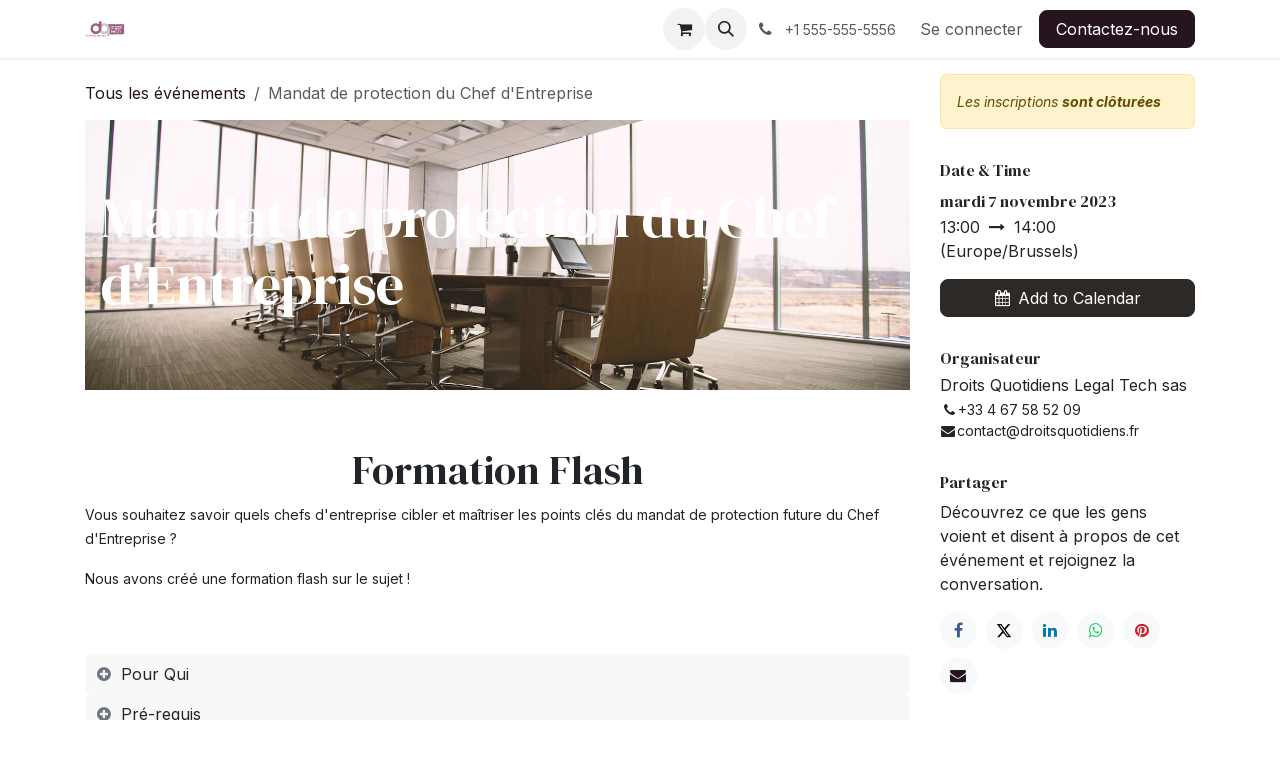

--- FILE ---
content_type: text/html; charset=utf-8
request_url: https://www.store.droitsquotidiens.tech/event/mandat-de-protection-du-chef-d-entreprise-253/register
body_size: 13181
content:
<!DOCTYPE html>
        
<html lang="fr-BE" data-website-id="4" data-main-object="event.event(253,)" data-add2cart-redirect="1">
    <head>
        <meta charset="utf-8"/>
        <meta http-equiv="X-UA-Compatible" content="IE=edge"/>
        <meta name="viewport" content="width=device-width, initial-scale=1"/>
        <meta name="generator" content="Odoo"/>
            
        <meta property="og:type" content="website"/>
        <meta property="og:title" content="Mandat de protection du Chef d&#39;Entreprise"/>
        <meta property="og:site_name" content="Droits Quotidiens Legal Tech"/>
        <meta property="og:url" content="https://www.store.droitsquotidiens.tech/event/mandat-de-protection-du-chef-d-entreprise-253/register"/>
        <meta property="og:image" content="https://www.store.droitsquotidiens.tech/web/image/6365-4df656f1/business_conference.jpg"/>
        <meta property="og:description" content=""/>
            
        <meta name="twitter:card" content="summary"/>
        <meta name="twitter:title" content="Mandat de protection du Chef d&#39;Entreprise"/>
        <meta name="twitter:image" content="https://www.store.droitsquotidiens.tech/web/image/6365-4df656f1/business_conference.jpg"/>
        <meta name="twitter:description" content=""/>
        
        <link rel="alternate" hreflang="en" href="https://www.store.droitsquotidiens.tech/en_GB/event/mandat-de-protection-du-chef-d-entreprise-253/register"/>
        <link rel="alternate" hreflang="fr" href="https://www.store.droitsquotidiens.tech/event/mandat-de-protection-du-chef-d-entreprise-253/register"/>
        <link rel="alternate" hreflang="x-default" href="https://www.store.droitsquotidiens.tech/event/mandat-de-protection-du-chef-d-entreprise-253/register"/>
        <link rel="canonical" href="https://www.store.droitsquotidiens.tech/event/mandat-de-protection-du-chef-d-entreprise-253/register"/>
        
        <link rel="preconnect" href="https://fonts.gstatic.com/" crossorigin=""/>
        <title>Mandat de protection du Chef d&#39;Entreprise | Droits Quotidiens Legal Tech</title>
        <link type="image/x-icon" rel="shortcut icon" href="/web/image/website/4/favicon?unique=9a282d8"/>
        <link rel="preload" href="/web/static/src/libs/fontawesome/fonts/fontawesome-webfont.woff2?v=4.7.0" as="font" crossorigin=""/>
        <link type="text/css" rel="stylesheet" href="/web/assets/4/a044d4b/web.assets_frontend.min.css"/>
        <script id="web.layout.odooscript" type="text/javascript">
            var odoo = {
                csrf_token: "946fa7b9ea9c5034bfd834e0fec31a46c75e1a25o1800145960",
                debug: "",
            };
        </script>
        <script type="text/javascript">
            odoo.__session_info__ = {"is_admin": false, "is_system": false, "is_public": true, "is_internal_user": false, "is_website_user": true, "uid": null, "is_frontend": true, "profile_session": null, "profile_collectors": null, "profile_params": null, "show_effect": true, "currencies": {"1": {"symbol": "\u20ac", "position": "after", "digits": [69, 2]}, "2": {"symbol": "$", "position": "before", "digits": [69, 2]}}, "quick_login": true, "bundle_params": {"lang": "fr_BE", "website_id": 4}, "test_mode": false, "websocket_worker_version": "18.0-7", "translationURL": "/website/translations", "cache_hashes": {"translations": "b30062ee7457a57322c156f514209a5856799f98"}, "geoip_country_code": "US", "geoip_phone_code": 1, "lang_url_code": "fr_BE"};
            if (!/(^|;\s)tz=/.test(document.cookie)) {
                const userTZ = Intl.DateTimeFormat().resolvedOptions().timeZone;
                document.cookie = `tz=${userTZ}; path=/`;
            }
        </script>
        <script type="text/javascript" defer="defer" src="/web/assets/4/fb287a7/web.assets_frontend_minimal.min.js" onerror="__odooAssetError=1"></script>
        <script type="text/javascript" defer="defer" data-src="/web/assets/4/3c6dfdc/web.assets_frontend_lazy.min.js" onerror="__odooAssetError=1"></script>
        
            
    <link rel="manifest" href="/event/manifest.webmanifest" crossorigin="use-credentials"/>
    <link rel="apple-touch-icon" href="/web/image/website/4/app_icon/192x192?unique=9a282d8"/>
    <meta name="theme-color" content="#875A7B"/>
        
        
    </head>
    <body>



        <div id="wrapwrap" class="event   ">
            <a class="o_skip_to_content btn btn-primary rounded-0 visually-hidden-focusable position-absolute start-0" href="#wrap">Se rendre au contenu</a>
                <header id="top" data-anchor="true" data-name="Header" data-extra-items-toggle-aria-label="Bouton d&#39;éléments supplémentaires" class="   o_header_fixed" style=" ">
                    
    <nav data-name="Navbar" aria-label="Main" class="navbar navbar-expand-lg navbar-light o_colored_level o_cc d-none d-lg-block shadow-sm ">
        

            <div id="o_main_nav" class="o_main_nav container">
                
    <a data-name="Navbar Logo" href="/" class="navbar-brand logo me-4">
            
            <span role="img" aria-label="Logo of Droits Quotidiens Legal Tech" title="Droits Quotidiens Legal Tech"><img src="/web/image/website/4/logo/Droits%20Quotidiens%20Legal%20Tech?unique=9a282d8" class="img img-fluid" width="95" height="40" alt="Droits Quotidiens Legal Tech" loading="lazy"/></span>
        </a>
    
                
    <ul role="menu" id="top_menu" class="nav navbar-nav top_menu o_menu_loading me-auto">
        

                    
    <li role="presentation" class="nav-item">
        <a role="menuitem" href="https://www.droitsquotidiens.tech/" class="nav-link ">
            <span>Accueil</span>
        </a>
    </li>
    <li role="presentation" class="nav-item">
        <a role="menuitem" href="/event" class="nav-link ">
            <span>Formations</span>
        </a>
    </li>
    <li role="presentation" class="nav-item">
        <a role="menuitem" href="/forum" class="nav-link ">
            <span>Forum</span>
        </a>
    </li>
    <li role="presentation" class="nav-item">
        <a role="menuitem" href="/slides" class="nav-link ">
            <span>Cours</span>
        </a>
    </li>
    <li role="presentation" class="nav-item">
        <a role="menuitem" href="/appointment" class="nav-link ">
            <span>Rendez-vous</span>
        </a>
    </li>
                
    </ul>
                
                <ul class="navbar-nav align-items-center gap-2 flex-shrink-0 justify-content-end ps-3">
                    
        
            <li class=" divider d-none"></li> 
            <li class="o_wsale_my_cart  ">
                <a href="/shop/cart" aria-label="Panier eCommerce" class="o_navlink_background btn position-relative rounded-circle p-1 text-center text-reset">
                    <div class="">
                        <i class="fa fa-shopping-cart fa-stack"></i>
                        <sup class="my_cart_quantity badge bg-primary position-absolute top-0 end-0 mt-n1 me-n1 rounded-pill d-none" data-order-id="">0</sup>
                    </div>
                </a>
            </li>
        
                    
        <li class="">
                <div class="modal fade css_editable_mode_hidden" id="o_search_modal" aria-hidden="true" tabindex="-1">
                    <div class="modal-dialog modal-lg pt-5">
                        <div class="modal-content mt-5">
    <form method="get" class="o_searchbar_form s_searchbar_input " action="/website/search" data-snippet="s_searchbar_input">
            <div role="search" class="input-group input-group-lg">
        <input type="search" name="search" class="search-query form-control oe_search_box border border-end-0 p-3 border-0 bg-light" placeholder="Recherche…" data-search-type="all" data-limit="5" data-display-image="true" data-display-description="true" data-display-extra-link="true" data-display-detail="true" data-order-by="name asc"/>
        <button type="submit" aria-label="Rechercher" title="Rechercher" class="btn oe_search_button border border-start-0 px-4 bg-o-color-4">
            <i class="oi oi-search"></i>
        </button>
    </div>

            <input name="order" type="hidden" class="o_search_order_by oe_unremovable" value="name asc"/>
            
    
        </form>
                        </div>
                    </div>
                </div>
                <a data-bs-target="#o_search_modal" data-bs-toggle="modal" role="button" title="Rechercher" href="#" class="btn rounded-circle p-1 lh-1 o_navlink_background text-reset o_not_editable">
                    <i class="oi oi-search fa-stack lh-lg"></i>
                </a>
        </li>
                    
        <li class="">
                <div data-name="Text" class="s_text_block ">
                    <a href="tel:+1 555-555-5556" class="nav-link o_nav-link_secondary p-2">
                        <i class="fa fa-1x fa-fw fa-phone me-1"></i>
                        <span class="o_force_ltr"><small>+1 555-555-5556</small></span>
                    </a>
                </div>
        </li>
                    
                    
                    
            <li class=" o_no_autohide_item">
                <a href="/web/login" class="o_nav_link_btn nav-link border px-3">Se connecter</a>
            </li>
                    
        
        
                    
        <li class="">
            <div class="oe_structure oe_structure_solo ">
                <section class="oe_unremovable oe_unmovable s_text_block" data-snippet="s_text_block" data-name="Text">
                    <div class="container">
                        <a href="/contactus" class="oe_unremovable btn btn-primary btn_cta">Contactez-nous</a>
                    </div>
                </section>
            </div>
        </li>
                </ul>
            </div>
        
    </nav>
    <nav data-name="Navbar" aria-label="Mobile" class="navbar  navbar-light o_colored_level o_cc o_header_mobile d-block d-lg-none shadow-sm ">
        

        <div class="o_main_nav container flex-wrap justify-content-between">
            
    <a data-name="Navbar Logo" href="/" class="navbar-brand logo ">
            
            <span role="img" aria-label="Logo of Droits Quotidiens Legal Tech" title="Droits Quotidiens Legal Tech"><img src="/web/image/website/4/logo/Droits%20Quotidiens%20Legal%20Tech?unique=9a282d8" class="img img-fluid" width="95" height="40" alt="Droits Quotidiens Legal Tech" loading="lazy"/></span>
        </a>
    
            <ul class="o_header_mobile_buttons_wrap navbar-nav flex-row align-items-center gap-2 mb-0">
        
            <li class=" divider d-none"></li> 
            <li class="o_wsale_my_cart  ">
                <a href="/shop/cart" aria-label="Panier eCommerce" class="o_navlink_background_hover btn position-relative rounded-circle border-0 p-1 text-reset">
                    <div class="">
                        <i class="fa fa-shopping-cart fa-stack"></i>
                        <sup class="my_cart_quantity badge bg-primary position-absolute top-0 end-0 mt-n1 me-n1 rounded-pill d-none" data-order-id="">0</sup>
                    </div>
                </a>
            </li>
        
                <li class="o_not_editable">
                    <button class="nav-link btn me-auto p-2" type="button" data-bs-toggle="offcanvas" data-bs-target="#top_menu_collapse_mobile" aria-controls="top_menu_collapse_mobile" aria-expanded="false" aria-label="Basculer la navigation">
                        <span class="navbar-toggler-icon"></span>
                    </button>
                </li>
            </ul>
            <div id="top_menu_collapse_mobile" class="offcanvas offcanvas-end o_navbar_mobile">
                <div class="offcanvas-header justify-content-end o_not_editable">
                    <button type="button" class="nav-link btn-close" data-bs-dismiss="offcanvas" aria-label="Fermer"></button>
                </div>
                <div class="offcanvas-body d-flex flex-column justify-content-between h-100 w-100">
                    <ul class="navbar-nav">
                        
                        
        <li class="">
    <form method="get" class="o_searchbar_form s_searchbar_input " action="/website/search" data-snippet="s_searchbar_input">
            <div role="search" class="input-group mb-3">
        <input type="search" name="search" class="search-query form-control oe_search_box rounded-start-pill text-bg-light ps-3 border-0 bg-light" placeholder="Recherche…" data-search-type="all" data-limit="0" data-display-image="true" data-display-description="true" data-display-extra-link="true" data-display-detail="true" data-order-by="name asc"/>
        <button type="submit" aria-label="Rechercher" title="Rechercher" class="btn oe_search_button rounded-end-pill bg-o-color-3 pe-3">
            <i class="oi oi-search"></i>
        </button>
    </div>

            <input name="order" type="hidden" class="o_search_order_by oe_unremovable" value="name asc"/>
            
    
        </form>
        </li>
                        
    <ul role="menu" class="nav navbar-nav top_menu  ">
        

                            
    <li role="presentation" class="nav-item">
        <a role="menuitem" href="https://www.droitsquotidiens.tech/" class="nav-link ">
            <span>Accueil</span>
        </a>
    </li>
    <li role="presentation" class="nav-item">
        <a role="menuitem" href="/event" class="nav-link ">
            <span>Formations</span>
        </a>
    </li>
    <li role="presentation" class="nav-item">
        <a role="menuitem" href="/forum" class="nav-link ">
            <span>Forum</span>
        </a>
    </li>
    <li role="presentation" class="nav-item">
        <a role="menuitem" href="/slides" class="nav-link ">
            <span>Cours</span>
        </a>
    </li>
    <li role="presentation" class="nav-item">
        <a role="menuitem" href="/appointment" class="nav-link ">
            <span>Rendez-vous</span>
        </a>
    </li>
                        
    </ul>
                        
        <li class="">
                <div data-name="Text" class="s_text_block mt-2 border-top pt-2 o_border_contrast">
                    <a href="tel:+1 555-555-5556" class="nav-link o_nav-link_secondary p-2">
                        <i class="fa fa-1x fa-fw fa-phone me-1"></i>
                        <span class="o_force_ltr"><small>+1 555-555-5556</small></span>
                    </a>
                </div>
        </li>
                        
                    </ul>
                    <ul class="navbar-nav gap-2 mt-3 w-100">
                        
                        
            <li class=" o_no_autohide_item">
                <a href="/web/login" class="nav-link o_nav_link_btn w-100 border text-center">Se connecter</a>
            </li>
                        
        
        
                        
        <li class="">
            <div class="oe_structure oe_structure_solo ">
                <section class="oe_unremovable oe_unmovable s_text_block" data-snippet="s_text_block" data-name="Text">
                    <div class="container">
                        <a href="/contactus" class="oe_unremovable btn btn-primary btn_cta w-100">Contactez-nous</a>
                    </div>
                </section>
            </div>
        </li>
                    </ul>
                </div>
            </div>
        </div>
    
    </nav>
    
        </header>
                <main>
                    
        
        <div id="wrap" class="o_wevent_event js_event d-flex flex-column h-100 ">
            
        <div class="h-100" name="event" itemscope="itemscope" itemtype="http://schema.org/Event">
            <meta itemprop="startDate" content="2023-11-07 12:00:00Z"/>
            <meta itemprop="endDate" content="2023-11-07 13:00:00Z"/>
            
        <section class="h-100">
            <div class="container overflow-hidden pb-5">
                <div class="row h-100">
                <div class="col pe-xxl-5">

    <section id="o_wevent_event_submenu">
        
        <div id="o_wevent_submenu_mobile" class="container d-flex d-lg-none align-items-center mt-3 mb-3 mb-lg-2">
            <a href="/event" title="Tous les événements">
                <i class="oi oi-chevron-left"></i>
                <span>Tous les événements</span>
            </a>
            

        </div>

        
        <div id="o_wevent_submenu_desktop" class="d-none d-lg-block mt-3 mb-3 mb-lg-2">
            <div class="container">
                <div class="d-flex align-items-center justify-content-between">
                    <nav class="d-flex flex-wrap justify-content-between align-items-center gap-2 flex-grow-1">
                        <ul class="breadcrumb p-0 m-0">
                            <li class="breadcrumb-item">
                                <a href="/event" title="Revenir à tous les événements">Tous les événements</a>
                            </li>
                                <li class="breadcrumb-item active" aria-current="page"><span class="pe-3">Mandat de protection du Chef d&#39;Entreprise</span></li>
                        </ul>
                        <ul class="nav">
                        </ul>
                    </nav>

                    
                    <span aria-hidden="true" class="btn invisible w-0 px-0"> </span>

                </div>
            </div>
        </div>
    </section>
                    
                    <div class="container d-lg-none">
        
        <div class="alert alert-warning mb-3 small" role="status">
            <em>Les inscriptions <b>sont clôturées</b></em>
        </div>
        
        
                    </div>
                    
                    <div id="o_wevent_event_main_col">
  <div data-name="Couverture" style="" data-use_filters="True" data-use_text_align="True" class="o_record_cover_container d-flex flex-column h-100 o_colored_level o_cc    ">
    <div style="background-image: url(/web/image/6365-4df656f1/business_conference.jpg);" class="o_record_cover_component o_record_cover_image "></div>
    <div class="o_record_cover_component o_record_cover_filter oe_black" style="opacity: 0;"></div>
    
                            <div class="container d-flex flex-column flex-grow-1 justify-content-around">
                                <div class="o_wevent_event_title p-3 my-5">
                                    <h1 class="o_wevent_event_name" itemprop="name" placeholder="Titre de l&#39;événement">Mandat de protection du Chef d&#39;Entreprise</h1>
                                    <h2 class="o_wevent_event_subtitle" placeholder="Sous-titre de l&#39;événement"></h2>
                                </div>
                            </div>
                        
  </div>
                        <div class="mt-4" itemprop="description"><section class="s_text_block pt32 pb32 o_colored_level" data-name="Text block" data-snippet="s_text_block" style="background-image: none;">
        <div class="container"><div class="row"><div class="col-lg-12 o_colored_level">
              <h2 style="text-align: center;">Formation Flash<br></h2>
              <p style="text-align: left;">
                <font style="font-size: 14px;">Vous souhaitez savoir quels chefs d'entreprise cibler et maîtriser les points clés du mandat de protection future du Chef d'Entreprise ? </font>
              </p>
              <p style="text-align: left;">
                <font style="font-size: 14px;">Nous avons créé une formation flash sur le sujet ! </font>
                <br>
              </p>
            </div>
            
              </div></div></section>








































<section class="s_faq_collapse pb32 pt0 o_colored_level" data-name="Accordion" style="background-image: none;" data-snippet="s_faq_collapse">
        <div class="container"><div class="row s_col_no_bgcolor">
                <div class="col-lg-12 pb16 pt16">
                    <div id="myCollapse1652796176910" class="accordion" role="tablist">
                        <div class="bg-white card">
                            <a href="#" role="tab" data-bs-toggle="collapse" aria-expanded="false" class="card-header collapsed" data-bs-target="#myCollapseTab1652796176911" data-bs-original-title="" title="" aria-describedby="tooltip942195">Pour Qui</a><div class="collapse" role="tabpanel" data-bs-parent="#myCollapse1652796176910" id="myCollapseTab1652796176911" style=""><div class="card-body"><p class="card-text">Les notaires, les avocats, les experts-comptables, les gestionnaires de patrimoine<br></p></div></div></div><div class="bg-white card">
                            <a href="#" role="tab" data-bs-toggle="collapse" aria-expanded="false" class="card-header collapsed" data-bs-target="#myCollapseTab1652796176912" data-bs-original-title="" title="" aria-describedby="tooltip275266">Pré-requis</a> <br><div role="tabpanel" data-bs-parent="#myCollapse1652796176910" id="myCollapseTab1652796176912" class="collapse" style=""><div class="card-body"><div id="WACViewPanel_ClipboardElement" class="WACEditing EditMode EditingSurfaceBody FireFox WACViewPanel_DisableLegacyKeyCodeAndCharCode usehover" spellcheck="false" style="overflow: hidden; visibility: visible; direction: ltr;" tabindex="0"><div class="OutlineElement Ltr SCXW251774212 BCX2" style="direction: ltr;"><ol><span data-oe-model="event.event" data-oe-id="54" data-oe-field="description" data-oe-type="html" data-oe-expression="event.description" itemprop="description" data-oe-field-xpath="/t[1]/t[1]/section[1]/div[1]/div[1]/div[1]/span[1]" data-editor-message="GLISSEZ UN BLOC ICI"><li><p class="card-text"><font style="font-size: 14px;">Avoir des notions sur le mandat de protection future</font></p></li><li><p class="card-text"><font style="font-size: 14px;">Avoir un accès internet de qualité (4 Mb/s de débit entrant minimum)</font></p></li><li><span style="font-size: 14px;">Avoir un ordinateur avec webcam et son </span><br></li></span></ol><p class="Paragraph SCXW251774212 BCX2" style="font-weight: normal; font-style: normal; vertical-align: baseline; background-color: transparent; color: windowtext; text-align: left; margin-left: 0px; margin-right: 0px; padding-left: 0px; padding-right: 0px; text-indent: 0px;"><span data-contrast="auto" style='font-size: 11pt; line-height: 19.425px; font-family: Calibri, "Calibri_EmbeddedFont", "Calibri_MSFontService", sans-serif;' class="TextRun SCXW251774212 BCX2" lang="FR-FR"><span class="NormalTextRun SCXW251774212 BCX2"></span></span></p></div></div><p class="card-text"></p></div></div></div><div class="bg-white card">
                            <a href="#" role="tab" data-bs-toggle="collapse" aria-expanded="true" class="card-header" data-bs-target="#myCollapseTab1652865116169" data-bs-original-title="" title="" aria-describedby="tooltip275266">Objectifs</a> <br><div role="tabpanel" data-bs-parent="#myCollapse1652796176910" id="myCollapseTab1652865116169" class="collapse show" style=""><div class="card-body"><div id="WACViewPanel_ClipboardElement" class="WACEditing EditMode EditingSurfaceBody FireFox WACViewPanel_DisableLegacyKeyCodeAndCharCode usehover" spellcheck="false" style="overflow: hidden; visibility: visible; direction: ltr;" tabindex="0"><div class="BCX2 Ltr OutlineElement SCXW251774212" style="direction: ltr;"><p class="BCX2 Paragraph SCXW251774212" style="font-weight: normal; font-style: normal; vertical-align: baseline; background-color: transparent; color: windowtext; text-align: left; margin-left: 0px; margin-right: 0px; padding-left: 0px; padding-right: 0px; text-indent: 0px;"><span data-contrast="auto" style='font-size: 11pt; line-height: 19.425px; font-family: Calibri, "Calibri_EmbeddedFont", "Calibri_MSFontService", sans-serif;' class="BCX2 SCXW251774212 TextRun" lang="FR-FR"><span class="BCX2 NormalTextRun SCXW251774212"><span data-oe-model="event.event" data-oe-id="54" data-oe-field="description" data-oe-type="html" data-oe-expression="event.description" itemprop="description" data-oe-field-xpath="/t[1]/t[1]/section[1]/div[1]/div[1]/div[1]/span[1]" data-editor-message="GLISSEZ UN BLOC ICI"></span></span></span></p><div style="text-align: left;"><p></p><p class="card-text"><strong>L'objectif</strong> : savoir <span>quels chefs d'entreprise cibler et maîtriser les points clés</span><br><span data-contrast="auto" style='font-size: 11pt; line-height: 19.425px; font-family: Calibri, "Calibri_EmbeddedFont", "Calibri_MSFontService", sans-serif;' class="BCX2 SCXW251774212 TextRun" lang="FR-FR"><span class="BCX2 NormalTextRun SCXW251774212"><span><br></span></span></span><br></p></div><strong>Contenu </strong>de la formation :<br><p></p><div id="WACViewPanel_ClipboardElement" class="EditMode EditingSurfaceBody FireFox WACEditing WACViewPanel_DisableLegacyKeyCodeAndCharCode usehover" spellcheck="false" style="overflow: hidden; visibility: visible; direction: ltr;" tabindex="0"><div class="BCX2 Ltr OutlineElement SCXW129094925" style="direction: ltr;"><p><span style="font-size: 14px;">- Risques d'indisponibilité du chef d'entreprise sans anticipation <br>- Principales règles du mandat de protection future<br>- Moments clés pour le proposer et bonnes pratiques de rédaction<br></span></p></div><div class="BCX2 Ltr OutlineElement SCXW129094925" style="direction: ltr;"><p><span style="font-size: 14px;">- Articulation avec d'autres dispositifs d'anticipation</span><br></p></div></div><p class="BCX2 Paragraph SCXW251774212" style="font-weight: normal; font-style: normal; vertical-align: baseline; background-color: transparent; color: windowtext; text-align: left; margin-left: 0px; margin-right: 0px; padding-left: 0px; padding-right: 0px; text-indent: 0px;"><span data-contrast="auto" style='font-size: 11pt; line-height: 19.425px; font-family: Calibri, "Calibri_EmbeddedFont", "Calibri_MSFontService", sans-serif;' class="BCX2 SCXW251774212 TextRun" lang="FR-FR"><span class="BCX2 NormalTextRun SCXW251774212"></span></span></p></div></div><p class="card-text"></p></div></div></div><div class="bg-white card">
                            <a href="#" role="tab" data-bs-toggle="collapse" aria-expanded="false" class="card-header collapsed" data-bs-target="#myCollapseTab1652796408881" data-bs-original-title="" title="" aria-describedby="tooltip275266">Méthodologie pédagogique</a><br><div role="tabpanel" data-bs-parent="#myCollapse1652796176910" id="myCollapseTab1652796408881" style="" class="collapse">
                                <div class="card-body" style="text-align: left;">
                                    <span data-oe-model="event.event" data-oe-id="54" data-oe-field="description" data-oe-type="html" data-oe-expression="event.description" itemprop="description" data-oe-field-xpath="/t[1]/t[1]/section[1]/div[1]/div[1]/div[1]/span[1]" data-editor-message="GLISSEZ UN BLOC ICI"></span>Notre méthodologie pédagogique est particulière : notre formation ne consiste pas en un cours de droit classique mais au contraire, se base sur des cas concrets. Dès lors, la théorie vient au service de la pratique. La formation a pour but de donner des clés de compréhension essentielles et des outils pratiques pour gagner du temps.<br></div></div></div><div class="bg-white card">
                            <a href="#" role="tab" data-bs-toggle="collapse" aria-expanded="false" class="card-header collapsed" data-bs-target="#myCollapseTab1652796176913" data-bs-original-title="" title="" aria-describedby="tooltip896121">Modalités d'évaluation</a><div role="tabpanel" data-bs-parent="#myCollapse1652796176910" id="myCollapseTab1652796176913" class="collapse" style="">
                                <div class="card-body">
                                    <p>Une partie de l'évaluation se déroule pendant le webinaire et se base sur la participation et la qualité des réponses des participants.</p><p></p></div></div></div><div class="bg-white card">
                            <a href="#" role="tab" data-bs-toggle="collapse" aria-expanded="false" class="card-header collapsed" data-bs-target="#myCollapseTab1652865540160" data-bs-original-title="" title="" aria-describedby="tooltip896121">Modalités d'accès</a><div class="collapse" role="tabpanel" data-bs-parent="#myCollapse1652796176910" id="myCollapseTab1652865540160" style="">
                                <div class="card-body">
                                    <p class="card-text"><span data-oe-model="event.event" data-oe-id="54" data-oe-field="description" data-oe-type="html" data-oe-expression="event.description" itemprop="description" data-oe-field-xpath="/t[1]/t[1]/section[1]/div[1]/div[1]/div[1]/span[1]" data-editor-message="GLISSEZ UN BLOC ICI"></span></p><p></p><p></p><div class="collapse show" role="tabpanel" data-bs-parent="#myCollapse1652800365050" id="myCollapseTab1652856951924" style=""><div class="card-body"><p class="card-text">L’accès à nos formations peut été initiée, soit par l’employeur, soit à l’initiative du salarié avec l’accord de ce dernier. <br>Pour s'inscrire, vous devez utilisez cette page et le formulaire qui suit. L'adresse de facturation sera celle affichée sur le devis.<br>L'inscription ne sera validée qu'à réception du paiement de la formation. </p><p class="card-text">Pour toute information complémentaire : contact@droitsquotidiens.be</p></div></div><p></p><p></p></div></div></div><div class="bg-white card">
                            <a href="#" role="tab" data-bs-toggle="collapse" aria-expanded="false" class="card-header collapsed" data-bs-target="#myCollapseTab1652865607460" data-bs-original-title="" title="" aria-describedby="tooltip896121">Accessibilité aux personnes en situation de handicap<br data-bs-original-title="" title="" aria-describedby="tooltip614561"></a><div class="collapse" role="tabpanel" data-bs-parent="#myCollapse1652796176910" id="myCollapseTab1652865607460" style="">
                                <div class="card-body">
                                    <p></p><p class="card-text"><span data-oe-model="event.event" data-oe-id="54" data-oe-field="description" data-oe-type="html" data-oe-expression="event.description" itemprop="description" data-oe-field-xpath="/t[1]/t[1]/section[1]/div[1]/div[1]/div[1]/span[1]" data-editor-message="GLISSEZ UN BLOC ICI"></span></p><p></p><p> Tous nos formateurs sont sensibilisés aux situations de handicaps. <br>Nous veillons au respect des conditions d’accueil des Publics concernés et d'accessibilité numérique. Nous étudions au cas par cas toutes les situations de handicap afin d’envisager une intégration dans la formation. Dans le cas où cela s’avérerait impossible, nous prévoyons une orientation vers des organismes appropriés. </p><p><strong>Pour toute question concernant une situation de handicap, quelle qu’elle soit, et pour évaluer et anticiper les aménagements nécessaires à votre participation, merci de prendre contact avec m.vergonjanne@droitsquotidiens.fr <br></strong></p><p></p><p></p></div></div></div></div></div></div></div>
    </section>








































<section class="s_company_team" data-name="Company Team" data-snippet="s_company_team">
        <div class="container">
            <h1 style="text-align: center;">Rencontrez l'équipe<br></h1>
            <div class="row s_nb_column_fixed">
                <div class="col-lg-6 pt16 pb16">
                    <div class="row s_col_no_resize s_col_no_bgcolor">
                        <div class="col-lg-4 ">
                            <img alt="Équipe de l'entreprise" src="/web/image/12447/Photo%20M%C3%A9lanie.jpg?access_token=848610d7-c882-4bed-88d0-68891bfd7b44" class="img-fluid rounded-circle d-block mx-auto shadow" data-bs-original-title="" title="" aria-describedby="tooltip48598" loading="lazy" style="">
                        </div>
                        <div class="col-lg-8">
                            <h4>Mélanie parnot<br></h4>
                            <p class="text-muted">Avocate depuis 20 ans, experte en innovation numérique et juridique ; titulaire du diplôme inter-universitaire "Expertise médicale dans le cadre de la protection des majeurs" et formée à la communication non-violent et au langage juridique clair<br></p>
                        </div>
                    </div>
                </div>
                <div class="col-lg-6 pt16 pb16">
                    <div class="row s_col_no_resize s_col_no_bgcolor">
                        <div class="col-lg-4">
                            <img alt="Équipe de l'entreprise" src="/web/image/12481/Fabien.png?access_token=6df0e19d-0d57-48b6-9a8f-767e4bb667db" class="img-fluid rounded-circle d-block mx-auto shadow" loading="lazy" style="">
                        </div>
                        <div class="col-lg-8">
                            <h4>Fabien savonne<br></h4>
                            <p class="text-muted">Juriste expert autonomie - Conseiller Juridique pendant 15 ans et formateur en droit de la protection des majeurs<br></p>
                        </div>
                    </div>
                </div>
                <div class="col-lg-6 pt16 pb16">
                    <div class="row s_col_no_resize s_col_no_bgcolor">
                        <div class="col-lg-4">
                            <img alt="Équipe de l'entreprise" src="/web/image/12483/IMG_5038.jpg?access_token=2cb14614-d64c-48a0-af99-37ec19aa4165" class="img-fluid rounded-circle d-block mx-auto shadow" data-bs-original-title="" title="" aria-describedby="tooltip972896" loading="lazy" style="">
                        </div>
                        <div class="col-lg-8">
                            <h4>AGNES CHEVALIER<br></h4>
                            <p class="text-muted">Responsable administrative et comptable. Vous pouvez compter sur son efficacité pour résoudre tous les problèmes.<br></p>
                        </div>
                    </div>
                </div>
                
            </div>
        </div>
    </section></div>
                    </div>
                </div>
                    
                    <div class="d-lg-flex justify-content-end col-lg-4 col-xl-3 mb-3 mb-lg-0 d-print-none">
                        <div class="mt-3">
                            
                            <div class="container d-none d-lg-block">
        
        <div class="alert alert-warning mb-3 small" role="status">
            <em>Les inscriptions <b>sont clôturées</b></em>
        </div>
        
        
                            </div>
                            
                            <div class="o_wevent_sidebar_block border-bottom pb-3 my-3">
                                <h6 class="o_wevent_sidebar_title">Date & Time</h6>
                                <div class="d-flex">
                                    <h6 class="my-1" datetime="2023-11-07 12:00:00">mardi 7 novembre 2023</h6>
                                </div>
                                <span data-oe-type="datetime" data-oe-expression="event.date_begin">13:00</span>
                                    <i class="fa fa-long-arrow-right mx-1"></i>
                                <span datetime="2023-11-07 13:00:00">14:00</span>
                                (<span>Europe/Brussels</span>)

                                <a href="#" role="button" data-bs-toggle="dropdown" class="btn btn-secondary text-bg-secondary dropdown w-100 mt-3">
                                    <p class="mb-0"><i class="fa fa-calendar me-2"></i>Add to Calendar</p>
                                </a>
                                <div class="dropdown-menu">
                                    <a class="dropdown-item" href="/event/253/ics?action=TEMPLATE&amp;text=Mandat+de+protection+du+Chef+d%27Entreprise&amp;dates=20231107T130000%2F20231107T140000&amp;ctz=Europe%2FBrussels&amp;details=%3Ca+href%3D%22https%3A%2F%2Fwww.store.droitsquotidiens.tech%2Fevent%2Fmandat-de-protection-du-chef-d-entreprise-253%2Fregister%22%3EMandat+de+protection+du+Chef+d%27Entreprise%3C%2Fa%3E%0AFormation+Flash+Vous+souhaitez+savoir+quels+chefs+d%27entreprise+cibler+et+ma%C3%AEtriser+les+points+cl%C3%A9s+du+mandat+de+protection+future+du+Chef+d%27Entreprise+%3F+Nous+avons+cr%C3%A9%C3%A9+une+formation+flash+sur+le+sujet+%21+Pour+Qui+Les+notaires%2C+les+avocats%2C+les+experts-comptables%2C+les+gestionnaires+de+patrimoine+Pr%C3%A9-requis+Avoir+des+notions+sur+le+mandat+de+protection+future+Avoir+un+acc%C3%A8s+internet+de+qualit%C3%A9+%284+Mb%2Fs+de+d%C3%A9bit+entrant+minimum%29Avoir+un+ordinateur+avec+webcam+et+son+Objectifs+L%27objectif+%3A+savoir+quels+chefs+d%27entreprise+cibler+et+ma%C3%AEtriser+les+points+cl%C3%A9s+Contenu+de+la+formation+%3A+-+Risques+d%27indisponibilit%C3%A9+du+chef+d%27entreprise+sans+anticipation+-+Principales+r%C3%A8gles+du+mandat+de+protection+future+-+Moments+cl%C3%A9s+pour+le+proposer+et+bonnes+pratiques+de+r%C3%A9daction+-+Articulation+avec+d%27autres+dispositifs+d%27anticipation+M%C3%A9thodologie+p%C3%A9dagogique+Notre+m%C3%A9thodologie+p%C3%A9dagogique+est+particuli%C3%A8re+%3A+notre+formation+ne+consiste+pas+en+un+cours+de+droit+classique+mais+au+contraire%2C+se+base+sur+des+cas+concrets.+D%C3%A8s+lors%2C+la+th%C3%A9orie+vient+au+service+de+la+pratique.+La+formation+a+pour+but+de+donner+des+cl%C3%A9s+de+compr%C3%A9hension+essentielles+et+des+outils+pratiques+pour+gagner+du+temps.+Modalit%C3%A9s+d%27%C3%A9valuation+Une+partie+de+l%27%C3%A9valuation+se+d%C3%A9roule+pendant+le+webinaire+et+se+base+sur+la+participation+et+la+qualit%C3%A9+des+r%C3%A9ponses+des+participants.+Modalit%C3%A9s+d%27acc%C3%A8s+L%E2%80%99acc%C3%A8s+%C3%A0+nos+formations+peut+%C3%A9t%C3%A9+initi%C3%A9e%2C+soit+par+l%E2%80%99employeur%2C+soit+%C3%A0+l%E2%80%99initiative+du+salari%C3%A9+avec+l%E2%80%99accord+de+ce+dernier.+Pour+s%27inscrire%2C+vous+devez+utilisez+cette+page+et+le+formulaire+qui+suit.+L%27adresse+de+facturation+sera+celle+affich%C3%A9e+sur+le+devis.+L%27inscription+ne+sera+valid%C3%A9e+qu%27%C3%A0+r%C3%A9ception+du+paiement+de+la+formation.+Pour+toute+information+compl%C3%A9mentaire+%3A+contact%40droitsquotidiens.be+Accessibilit%C3%A9+aux+personnes+en+situation+de+handicap+Tous+nos+formateurs+sont+sensibilis%C3%A9s+aux+situations+de+handicaps.+Nous+%5B...%5D">iCal/Outlook</a>
                                    <a class="dropdown-item" target="_blank" href="https://www.google.com/calendar/render?action=TEMPLATE&amp;text=Mandat+de+protection+du+Chef+d%27Entreprise&amp;dates=20231107T130000%2F20231107T140000&amp;ctz=Europe%2FBrussels&amp;details=%3Ca+href%3D%22https%3A%2F%2Fwww.store.droitsquotidiens.tech%2Fevent%2Fmandat-de-protection-du-chef-d-entreprise-253%2Fregister%22%3EMandat+de+protection+du+Chef+d%27Entreprise%3C%2Fa%3E%0AFormation+Flash+Vous+souhaitez+savoir+quels+chefs+d%27entreprise+cibler+et+ma%C3%AEtriser+les+points+cl%C3%A9s+du+mandat+de+protection+future+du+Chef+d%27Entreprise+%3F+Nous+avons+cr%C3%A9%C3%A9+une+formation+flash+sur+le+sujet+%21+Pour+Qui+Les+notaires%2C+les+avocats%2C+les+experts-comptables%2C+les+gestionnaires+de+patrimoine+Pr%C3%A9-requis+Avoir+des+notions+sur+le+mandat+de+protection+future+Avoir+un+acc%C3%A8s+internet+de+qualit%C3%A9+%284+Mb%2Fs+de+d%C3%A9bit+entrant+minimum%29Avoir+un+ordinateur+avec+webcam+et+son+Objectifs+L%27objectif+%3A+savoir+quels+chefs+d%27entreprise+cibler+et+ma%C3%AEtriser+les+points+cl%C3%A9s+Contenu+de+la+formation+%3A+-+Risques+d%27indisponibilit%C3%A9+du+chef+d%27entreprise+sans+anticipation+-+Principales+r%C3%A8gles+du+mandat+de+protection+future+-+Moments+cl%C3%A9s+pour+le+proposer+et+bonnes+pratiques+de+r%C3%A9daction+-+Articulation+avec+d%27autres+dispositifs+d%27anticipation+M%C3%A9thodologie+p%C3%A9dagogique+Notre+m%C3%A9thodologie+p%C3%A9dagogique+est+particuli%C3%A8re+%3A+notre+formation+ne+consiste+pas+en+un+cours+de+droit+classique+mais+au+contraire%2C+se+base+sur+des+cas+concrets.+D%C3%A8s+lors%2C+la+th%C3%A9orie+vient+au+service+de+la+pratique.+La+formation+a+pour+but+de+donner+des+cl%C3%A9s+de+compr%C3%A9hension+essentielles+et+des+outils+pratiques+pour+gagner+du+temps.+Modalit%C3%A9s+d%27%C3%A9valuation+Une+partie+de+l%27%C3%A9valuation+se+d%C3%A9roule+pendant+le+webinaire+et+se+base+sur+la+participation+et+la+qualit%C3%A9+des+r%C3%A9ponses+des+participants.+Modalit%C3%A9s+d%27acc%C3%A8s+L%E2%80%99acc%C3%A8s+%C3%A0+nos+formations+peut+%C3%A9t%C3%A9+initi%C3%A9e%2C+soit+par+l%E2%80%99employeur%2C+soit+%C3%A0+l%E2%80%99initiative+du+salari%C3%A9+avec+l%E2%80%99accord+de+ce+dernier.+Pour+s%27inscrire%2C+vous+devez+utilisez+cette+page+et+le+formulaire+qui+suit.+L%27adresse+de+facturation+sera+celle+affich%C3%A9e+sur+le+devis.+L%27inscription+ne+sera+valid%C3%A9e+qu%27%C3%A0+r%C3%A9ception+du+paiement+de+la+formation.+Pour+toute+information+compl%C3%A9mentaire+%3A+contact%40droitsquotidiens.be+Accessibilit%C3%A9+aux+personnes+en+situation+de+handicap+Tous+nos+formateurs+sont+sensibilis%C3%A9s+aux+situations+de+handicaps.+Nous+%5B...%5D">Google</a>
                                </div>
                            </div>
                            
                            
                            <div class="o_wevent_sidebar_block border-bottom pb-3 mb-3">
                                <h6 class="o_wevent_sidebar_title">Organisateur</h6>
                                <h4 class="font-sans-serif mt-0 mb-1" style="font-size: 1rem">Droits Quotidiens Legal Tech sas</h4>
                                <div class="small" itemprop="location">
    <address class="o_portal_address mb-0">
        <div class="gap-2" itemscope="itemscope" itemtype="http://schema.org/PostalAddress">

            <div class="d-flex align-items-center gap-1">
                <i class="fa fa-phone fa-fw" role="img" aria-label="Téléphone" title="Téléphone"></i> <span class="o_force_ltr" itemprop="telephone">+33 4 67 58 52 09</span>
            </div>
            
            <div class="d-flex align-items-baseline gap-1"><i class="fa fa-envelope fa-fw" role="img" aria-label="Courriel" title="Courriel"></i> <span class="text-break w-100" itemprop="email">contact@droitsquotidiens.fr</span></div>
        </div>
        <div>

        </div>
    </address></div>
                            </div>
                            
                            <div class="o_wevent_sidebar_block">
                                <h6 class="o_wevent_sidebar_title">Partager</h6>
                                <p>Découvrez ce que les gens voient et disent à propos de cet événement et rejoignez la conversation.</p>
    <div data-snippet="s_share" class="s_share text-start o_no_link_popover o_wevent_sidebar_social mx-n1">
        <a href="https://www.facebook.com/sharer/sharer.php?u={url}" target="_blank" aria-label="Facebook" class="s_share_facebook o_wevent_social_link">
            <i class="fa fa-facebook "></i>
        </a>
        <a href="https://twitter.com/intent/tweet?text={title}&amp;url={url}" target="_blank" aria-label="X" class="s_share_twitter o_wevent_social_link">
            <i class="fa fa-twitter "></i>
        </a>
        <a href="https://www.linkedin.com/sharing/share-offsite/?url={url}" target="_blank" aria-label="LinkedIn" class="s_share_linkedin o_wevent_social_link">
            <i class="fa fa-linkedin "></i>
        </a>
        <a href="https://wa.me/?text={title}" target="_blank" aria-label="WhatsApp" class="s_share_whatsapp o_wevent_social_link">
            <i class="fa fa-whatsapp "></i>
        </a>
        <a href="https://pinterest.com/pin/create/button/?url={url}&amp;media={media}&amp;description={title}" target="_blank" aria-label="Pinterest" class="s_share_pinterest o_wevent_social_link">
            <i class="fa fa-pinterest "></i>
        </a>
        <a href="mailto:?body={url}&amp;subject={title}" aria-label="E-mail" class="s_share_email o_wevent_social_link">
            <i class="fa fa-envelope "></i>
        </a>
    </div>
                            </div>
                        </div>
                    </div>
                </div>
            </div>
        </section>
    
    <div class="modal fade" id="modal_ticket_registration" data-bs-backdrop="static" data-bs-keyboard="false" tabindex="-1" aria-labelledby="staticBackdropLabel" aria-hidden="true">
        <div class="modal-dialog">
            <div class="modal-content">
            <div class="modal-header">
                <div class="o_wevent_registration_title modal-title fs-5" id="staticBackdropLabel">Tickets</div>
        <div id="o_wevent_tickets_pricelist" class="collapse show">
        <div class="o_pricelist_dropdown dropdown d-none">
            
                <a role="button" href="#" data-bs-toggle="dropdown" class="dropdown-toggle btn btn-">
                    Liste de prix publique
                </a>
                <div class="dropdown-menu" role="menu">
                        <a role="menuitem" class="dropdown-item" href="/shop/change_pricelist/1">
                            <span class="switcher_pricelist small" data-pl_id="1">Liste de prix publique</span>
                        </a>
                </div>
            
        </div>
        </div>
                <button type="button" class="btn-close" data-bs-dismiss="modal" aria-label="Fermer"></button>
            </div>

            </div>
        </div>
    </div>
    
        </div>
    
            <div class="oe_structure oe_empty" id="oe_structure_website_event_layout_1" data-editor-sub-message="Le contenu suivant apparaitra sur tous les événements." data-editor-message-default="true" data-editor-message="GLISSEZ UN BLOC ICI"></div></div>

        
    
    <div class="modal fade" id="modal_ticket_registration" data-bs-backdrop="static" data-bs-keyboard="false" tabindex="-1" aria-labelledby="staticBackdropLabel" aria-hidden="true">
        <div class="modal-dialog">
            <div class="modal-content">
            <div class="modal-header">
                <div class="o_wevent_registration_title modal-title fs-5" id="staticBackdropLabel">Tickets</div>
        <div id="o_wevent_tickets_pricelist" class="collapse show">
        <div class="o_pricelist_dropdown dropdown d-none">
            
                <a role="button" href="#" data-bs-toggle="dropdown" class="dropdown-toggle btn btn-">
                    Liste de prix publique
                </a>
                <div class="dropdown-menu" role="menu">
                        <a role="menuitem" class="dropdown-item" href="/shop/change_pricelist/1">
                            <span class="switcher_pricelist small" data-pl_id="1">Liste de prix publique</span>
                        </a>
                </div>
            
        </div>
        </div>
                <button type="button" class="btn-close" data-bs-dismiss="modal" aria-label="Fermer"></button>
            </div>

            </div>
        </div>
    </div>
    
        <div id="o_shared_blocks" class="oe_unremovable"></div>
                </main>
                <footer id="bottom" data-anchor="true" data-name="Footer" class="o_footer o_colored_level o_cc ">
                    <div id="footer" class="oe_structure oe_structure_solo">
      <section class="s_text_block pt16 pb8" data-name="Text block" data-snippet="s_text_block" style="background-image: none;">
        <div class="container">
          <div class="row">
            <div class="col-lg-4 o_colored_level">
              <h5>&nbsp;</h5>
              <ul class="list-unstyled">
                <li>
                  <a href="https://www.droitsquotidiens.tech/" data-bs-original-title="" title="" aria-describedby="tooltip797814">Accueil</a>
                </li>
              </ul>
            </div>
            <div class="col-lg-4" id="connect">
              <h5>Rejoignez-nous</h5>
              <ul class="list-unstyled">
                <li>
                  <a href="/contactus">Contactez-nous</a>
                </li>
                <li>
                  <i class="fa fa-envelope"></i>
                  <span>contact@droitsquotidiens.fr</span>
                </li>
              </ul>
              <p>
                                
                                
                                
                                
                                
                                
                            </p>
            </div>
            <div class="col-lg-4">
              <h5>
                <span>Droits Quotidiens Legal Tech sas</span>
                <small> - <a href="/aboutus">À propos</a></small>
              </h5>
              <p>Nous concevons, développons et commercialisons des <b><span style="color: #a76088;">solutions numériques et sociales</span></b> pour améliorer&nbsp;<b>l’accès au droit des citoyens</b>.</p>
              <p>Notre premier projet est au service du <b>soutien de l’autonomie des séniors :</b></p>
              <p><span style="color: #a76088;"><b>90 % des personnes souhaitent vieillir chez elles</b></span>. La <b>sécurité juridique à domicile</b> est un des enjeux majeurs du maintien à domicile.</p>
            </div>
          </div>
        </div>
      </section>
    </div>
  <div class="o_footer_copyright o_colored_level o_cc" data-name="Copyright">
                        <div class="container py-3">
                            <div class="row">
                                <div class="col-sm text-center text-sm-start text-muted">
                                    <span class="o_footer_copyright_name me-2">Copyright &copy; Nom de l'entreprise</span>
        
            <div class="js_language_selector  dropup d-print-none">
                <button type="button" data-bs-toggle="dropdown" aria-haspopup="true" aria-expanded="true" class="border-0 dropdown-toggle btn btn-sm btn-outline-secondary">
    <img class="o_lang_flag " src="/base/static/img/country_flags/be.png?height=25" alt="" loading="lazy"/>
                    <span class=""> Français (BE)</span>
                </button>
                <div role="menu" class="dropdown-menu ">
                        <a class="dropdown-item js_change_lang " role="menuitem" href="/en_GB/event/mandat-de-protection-du-chef-d-entreprise-253/register" data-url_code="en_GB" title="English (UK)">
    <img class="o_lang_flag " src="/base/static/img/country_flags/gb.png?height=25" alt="" loading="lazy"/>
                            <span class="">English (UK)</span>
                        </a>
                        <a class="dropdown-item js_change_lang active" role="menuitem" href="/event/mandat-de-protection-du-chef-d-entreprise-253/register" data-url_code="fr_BE" title=" Français (BE)">
    <img class="o_lang_flag " src="/base/static/img/country_flags/be.png?height=25" alt="" loading="lazy"/>
                            <span class=""> Français (BE)</span>
                        </a>
                </div>
            </div>
        
    </div>
                                <div class="col-sm text-center text-sm-end o_not_editable">
        <div class="o_brand_promotion">
        Généré par 
            <a target="_blank" class="badge text-bg-light" href="http://www.odoo.com?utm_source=db&amp;utm_medium=website">
                <img alt="Odoo" src="/web/static/img/odoo_logo_tiny.png" width="62" height="20" style="width: auto; height: 1em; vertical-align: baseline;" loading="lazy"/>
            </a>
        - 
                    Le #1 <a target="_blank" href="http://www.odoo.com/app/ecommerce?utm_source=db&amp;utm_medium=website">Open Source eCommerce</a>
                
        </div>
                                </div>
                            </div>
                        </div>
                    </div>
                </footer>
            </div>
        
        </body>
</html>

--- FILE ---
content_type: text/css; charset=utf-8
request_url: https://www.store.droitsquotidiens.tech/web/assets/4/a044d4b/web.assets_frontend.min.css
body_size: 154264
content:
@import url("https://fonts.googleapis.com/css?family=Inter:300,300i,,400,400i,700,700i&display=swap");
@import url("https://fonts.googleapis.com/css?family=DM+Serif+Display:400,400i&display=swap");

/* <inline asset> */
@charset "UTF-8"; 

/* /web/static/lib/bootstrap/scss/_functions.scss */
 

/* /web/static/lib/bootstrap/scss/_mixins.scss */
 

/* /web/static/src/scss/functions.scss */
 

/* /web/static/src/scss/mixins_forwardport.scss */
 

/* /web/static/src/scss/bs_mixins_overrides.scss */
   .o_website_sale_checkout .o_total_card .accordion-item h1, .o_colored_level .o_website_sale_checkout .o_total_card .accordion-item h1, .o_figure_relative_layout .figure-caption h1, .o_colored_level .o_figure_relative_layout .figure-caption h1, .o_cc5 h1, .o_footer h1, .o_colored_level .o_cc5 h1, .o_colored_level .o_footer h1, .o_cc4 h1, .o_colored_level .o_cc4 h1, .o_cc3 h1, .o_colored_level .o_cc3 h1, .o_cc2 h1, .o_colored_level .o_cc2 h1, .o_cc1 h1, #wrapwrap.o_header_overlay > header:not(.o_header_affixed):not(.o_header_sidebar):not(.o_top_menu_collapse_shown) > .navbar h1, .navbar-light h1, .o_colored_level .o_cc1 h1, .o_colored_level #wrapwrap.o_header_overlay > header:not(.o_header_affixed):not(.o_header_sidebar):not(.o_top_menu_collapse_shown) > .navbar h1, .o_colored_level .navbar-light h1, .bg-o-color-5 h1, .o_colored_level .bg-o-color-5 h1, .bg-o-color-4 h1, .o_colored_level .bg-o-color-4 h1, .bg-o-color-3 h1, .o_colored_level .bg-o-color-3 h1, .bg-o-color-2 h1, .o_colored_level .bg-o-color-2 h1, .bg-o-color-1 h1, .o_colored_level .bg-o-color-1 h1, :where(.card:not([data-vxml])) .card-body h1, .o_colored_level :where(.card:not([data-vxml])) .card-body h1, .bg-white h1, .o_colored_level .bg-white h1, .bg-black h1, .o_colored_level .bg-black h1, .bg-black-50 h1, .o_colored_level .bg-black-50 h1, .bg-black-75 h1, .o_colored_level .bg-black-75 h1, .bg-white-50 h1, .o_colored_level .bg-white-50 h1, .bg-white-75 h1, .o_colored_level .bg-white-75 h1, .bg-white-85 h1, .o_colored_level .bg-white-85 h1, .bg-900 h1, .o_colored_level .bg-900 h1, .bg-800 h1, .o_colored_level .bg-800 h1, .bg-700 h1, .o_colored_level .bg-700 h1, .bg-600 h1, .o_colored_level .bg-600 h1, .bg-500 h1, .o_colored_level .bg-500 h1, .bg-400 h1, .o_colored_level .bg-400 h1, .bg-300 h1, .o_colored_level .bg-300 h1, .bg-200 h1, .o_colored_level .bg-200 h1, .bg-100 h1, .o_colored_level .bg-100 h1, .o_website_sale_checkout .o_total_card .accordion-item .h1, .o_colored_level .o_website_sale_checkout .o_total_card .accordion-item .h1, .o_figure_relative_layout .figure-caption .h1, .o_colored_level .o_figure_relative_layout .figure-caption .h1, .o_cc5 .h1, .o_footer .h1, .o_colored_level .o_cc5 .h1, .o_colored_level .o_footer .h1, .o_cc4 .h1, .o_colored_level .o_cc4 .h1, .o_cc3 .h1, .o_colored_level .o_cc3 .h1, .o_cc2 .h1, .o_colored_level .o_cc2 .h1, .o_cc1 .h1, #wrapwrap.o_header_overlay > header:not(.o_header_affixed):not(.o_header_sidebar):not(.o_top_menu_collapse_shown) > .navbar .h1, .navbar-light .h1, .o_colored_level .o_cc1 .h1, .o_colored_level #wrapwrap.o_header_overlay > header:not(.o_header_affixed):not(.o_header_sidebar):not(.o_top_menu_collapse_shown) > .navbar .h1, .o_colored_level .navbar-light .h1, .bg-o-color-5 .h1, .o_colored_level .bg-o-color-5 .h1, .bg-o-color-4 .h1, .o_colored_level .bg-o-color-4 .h1, .bg-o-color-3 .h1, .o_colored_level .bg-o-color-3 .h1, .bg-o-color-2 .h1, .o_colored_level .bg-o-color-2 .h1, .bg-o-color-1 .h1, .o_colored_level .bg-o-color-1 .h1, :where(.card:not([data-vxml])) .card-body .h1, .o_colored_level :where(.card:not([data-vxml])) .card-body .h1, .bg-white .h1, .o_colored_level .bg-white .h1, .bg-black .h1, .o_colored_level .bg-black .h1, .bg-black-50 .h1, .o_colored_level .bg-black-50 .h1, .bg-black-75 .h1, .o_colored_level .bg-black-75 .h1, .bg-white-50 .h1, .o_colored_level .bg-white-50 .h1, .bg-white-75 .h1, .o_colored_level .bg-white-75 .h1, .bg-white-85 .h1, .o_colored_level .bg-white-85 .h1, .bg-900 .h1, .o_colored_level .bg-900 .h1, .bg-800 .h1, .o_colored_level .bg-800 .h1, .bg-700 .h1, .o_colored_level .bg-700 .h1, .bg-600 .h1, .o_colored_level .bg-600 .h1, .bg-500 .h1, .o_colored_level .bg-500 .h1, .bg-400 .h1, .bg-300 .h1, .bg-200 .h1, .bg-100 .h1, .o_website_sale_checkout .o_total_card .accordion-item h2, .o_colored_level .o_website_sale_checkout .o_total_card .accordion-item h2, .o_figure_relative_layout .figure-caption h2, .o_colored_level .o_figure_relative_layout .figure-caption h2, .o_cc5 h2, .o_footer h2, .o_colored_level .o_cc5 h2, .o_colored_level .o_footer h2, .o_cc4 h2, .o_colored_level .o_cc4 h2, .o_cc3 h2, .o_colored_level .o_cc3 h2, .o_cc2 h2, .o_colored_level .o_cc2 h2, .o_cc1 h2, #wrapwrap.o_header_overlay > header:not(.o_header_affixed):not(.o_header_sidebar):not(.o_top_menu_collapse_shown) > .navbar h2, .navbar-light h2, .o_colored_level .o_cc1 h2, .o_colored_level #wrapwrap.o_header_overlay > header:not(.o_header_affixed):not(.o_header_sidebar):not(.o_top_menu_collapse_shown) > .navbar h2, .o_colored_level .navbar-light h2, .bg-o-color-5 h2, .o_colored_level .bg-o-color-5 h2, .bg-o-color-4 h2, .o_colored_level .bg-o-color-4 h2, .bg-o-color-3 h2, .o_colored_level .bg-o-color-3 h2, .bg-o-color-2 h2, .o_colored_level .bg-o-color-2 h2, .bg-o-color-1 h2, .o_colored_level .bg-o-color-1 h2, :where(.card:not([data-vxml])) .card-body h2, .o_colored_level :where(.card:not([data-vxml])) .card-body h2, .bg-white h2, .o_colored_level .bg-white h2, .bg-black h2, .o_colored_level .bg-black h2, .bg-black-50 h2, .o_colored_level .bg-black-50 h2, .bg-black-75 h2, .o_colored_level .bg-black-75 h2, .bg-white-50 h2, .o_colored_level .bg-white-50 h2, .bg-white-75 h2, .o_colored_level .bg-white-75 h2, .bg-white-85 h2, .o_colored_level .bg-white-85 h2, .bg-900 h2, .o_colored_level .bg-900 h2, .bg-800 h2, .o_colored_level .bg-800 h2, .bg-700 h2, .o_colored_level .bg-700 h2, .bg-600 h2, .o_colored_level .bg-600 h2, .bg-500 h2, .o_colored_level .bg-500 h2, .bg-400 h2, .o_colored_level .bg-400 h2, .bg-300 h2, .o_colored_level .bg-300 h2, .bg-200 h2, .o_colored_level .bg-200 h2, .bg-100 h2, .o_colored_level .bg-100 h2, .o_website_sale_checkout .o_total_card .accordion-item .h2, .o_colored_level .o_website_sale_checkout .o_total_card .accordion-item .h2, .o_figure_relative_layout .figure-caption .h2, .o_colored_level .o_figure_relative_layout .figure-caption .h2, .o_cc5 .h2, .o_footer .h2, .o_colored_level .o_cc5 .h2, .o_colored_level .o_footer .h2, .o_cc4 .h2, .o_colored_level .o_cc4 .h2, .o_cc3 .h2, .o_colored_level .o_cc3 .h2, .o_cc2 .h2, .o_colored_level .o_cc2 .h2, .o_cc1 .h2, #wrapwrap.o_header_overlay > header:not(.o_header_affixed):not(.o_header_sidebar):not(.o_top_menu_collapse_shown) > .navbar .h2, .navbar-light .h2, .o_colored_level .o_cc1 .h2, .o_colored_level #wrapwrap.o_header_overlay > header:not(.o_header_affixed):not(.o_header_sidebar):not(.o_top_menu_collapse_shown) > .navbar .h2, .o_colored_level .navbar-light .h2, .bg-o-color-5 .h2, .o_colored_level .bg-o-color-5 .h2, .bg-o-color-4 .h2, .o_colored_level .bg-o-color-4 .h2, .bg-o-color-3 .h2, .o_colored_level .bg-o-color-3 .h2, .bg-o-color-2 .h2, .o_colored_level .bg-o-color-2 .h2, .bg-o-color-1 .h2, .o_colored_level .bg-o-color-1 .h2, :where(.card:not([data-vxml])) .card-body .h2, .o_colored_level :where(.card:not([data-vxml])) .card-body .h2, .bg-white .h2, .o_colored_level .bg-white .h2, .bg-black .h2, .o_colored_level .bg-black .h2, .bg-black-50 .h2, .o_colored_level .bg-black-50 .h2, .bg-black-75 .h2, .o_colored_level .bg-black-75 .h2, .bg-white-50 .h2, .o_colored_level .bg-white-50 .h2, .bg-white-75 .h2, .o_colored_level .bg-white-75 .h2, .bg-white-85 .h2, .o_colored_level .bg-white-85 .h2, .bg-900 .h2, .o_colored_level .bg-900 .h2, .bg-800 .h2, .o_colored_level .bg-800 .h2, .bg-700 .h2, .o_colored_level .bg-700 .h2, .bg-600 .h2, .o_colored_level .bg-600 .h2, .bg-500 .h2, .o_colored_level .bg-500 .h2, .bg-400 .h2, .bg-300 .h2, .bg-200 .h2, .bg-100 .h2, .o_website_sale_checkout .o_total_card .accordion-item h3, .o_colored_level .o_website_sale_checkout .o_total_card .accordion-item h3, .o_figure_relative_layout .figure-caption h3, .o_colored_level .o_figure_relative_layout .figure-caption h3, .o_cc5 h3, .o_footer h3, .o_colored_level .o_cc5 h3, .o_colored_level .o_footer h3, .o_cc4 h3, .o_colored_level .o_cc4 h3, .o_cc3 h3, .o_colored_level .o_cc3 h3, .o_cc2 h3, .o_colored_level .o_cc2 h3, .o_cc1 h3, #wrapwrap.o_header_overlay > header:not(.o_header_affixed):not(.o_header_sidebar):not(.o_top_menu_collapse_shown) > .navbar h3, .navbar-light h3, .o_colored_level .o_cc1 h3, .o_colored_level #wrapwrap.o_header_overlay > header:not(.o_header_affixed):not(.o_header_sidebar):not(.o_top_menu_collapse_shown) > .navbar h3, .o_colored_level .navbar-light h3, .bg-o-color-5 h3, .o_colored_level .bg-o-color-5 h3, .bg-o-color-4 h3, .o_colored_level .bg-o-color-4 h3, .bg-o-color-3 h3, .o_colored_level .bg-o-color-3 h3, .bg-o-color-2 h3, .o_colored_level .bg-o-color-2 h3, .bg-o-color-1 h3, .o_colored_level .bg-o-color-1 h3, :where(.card:not([data-vxml])) .card-body h3, .o_colored_level :where(.card:not([data-vxml])) .card-body h3, .bg-white h3, .o_colored_level .bg-white h3, .bg-black h3, .o_colored_level .bg-black h3, .bg-black-50 h3, .o_colored_level .bg-black-50 h3, .bg-black-75 h3, .o_colored_level .bg-black-75 h3, .bg-white-50 h3, .o_colored_level .bg-white-50 h3, .bg-white-75 h3, .o_colored_level .bg-white-75 h3, .bg-white-85 h3, .o_colored_level .bg-white-85 h3, .bg-900 h3, .o_colored_level .bg-900 h3, .bg-800 h3, .o_colored_level .bg-800 h3, .bg-700 h3, .o_colored_level .bg-700 h3, .bg-600 h3, .o_colored_level .bg-600 h3, .bg-500 h3, .o_colored_level .bg-500 h3, .bg-400 h3, .o_colored_level .bg-400 h3, .bg-300 h3, .o_colored_level .bg-300 h3, .bg-200 h3, .o_colored_level .bg-200 h3, .bg-100 h3, .o_colored_level .bg-100 h3, .o_website_sale_checkout .o_total_card .accordion-item .h3, .o_colored_level .o_website_sale_checkout .o_total_card .accordion-item .h3, .o_figure_relative_layout .figure-caption .h3, .o_colored_level .o_figure_relative_layout .figure-caption .h3, .o_cc5 .h3, .o_footer .h3, .o_colored_level .o_cc5 .h3, .o_colored_level .o_footer .h3, .o_cc4 .h3, .o_colored_level .o_cc4 .h3, .o_cc3 .h3, .o_colored_level .o_cc3 .h3, .o_cc2 .h3, .o_colored_level .o_cc2 .h3, .o_cc1 .h3, #wrapwrap.o_header_overlay > header:not(.o_header_affixed):not(.o_header_sidebar):not(.o_top_menu_collapse_shown) > .navbar .h3, .navbar-light .h3, .o_colored_level .o_cc1 .h3, .o_colored_level #wrapwrap.o_header_overlay > header:not(.o_header_affixed):not(.o_header_sidebar):not(.o_top_menu_collapse_shown) > .navbar .h3, .o_colored_level .navbar-light .h3, .bg-o-color-5 .h3, .o_colored_level .bg-o-color-5 .h3, .bg-o-color-4 .h3, .o_colored_level .bg-o-color-4 .h3, .bg-o-color-3 .h3, .o_colored_level .bg-o-color-3 .h3, .bg-o-color-2 .h3, .o_colored_level .bg-o-color-2 .h3, .bg-o-color-1 .h3, .o_colored_level .bg-o-color-1 .h3, :where(.card:not([data-vxml])) .card-body .h3, .o_colored_level :where(.card:not([data-vxml])) .card-body .h3, .bg-white .h3, .o_colored_level .bg-white .h3, .bg-black .h3, .o_colored_level .bg-black .h3, .bg-black-50 .h3, .o_colored_level .bg-black-50 .h3, .bg-black-75 .h3, .o_colored_level .bg-black-75 .h3, .bg-white-50 .h3, .o_colored_level .bg-white-50 .h3, .bg-white-75 .h3, .o_colored_level .bg-white-75 .h3, .bg-white-85 .h3, .o_colored_level .bg-white-85 .h3, .bg-900 .h3, .o_colored_level .bg-900 .h3, .bg-800 .h3, .o_colored_level .bg-800 .h3, .bg-700 .h3, .o_colored_level .bg-700 .h3, .bg-600 .h3, .o_colored_level .bg-600 .h3, .bg-500 .h3, .o_colored_level .bg-500 .h3, .bg-400 .h3, .bg-300 .h3, .bg-200 .h3, .bg-100 .h3, .o_website_sale_checkout .o_total_card .accordion-item h4, .o_colored_level .o_website_sale_checkout .o_total_card .accordion-item h4, .o_figure_relative_layout .figure-caption h4, .o_colored_level .o_figure_relative_layout .figure-caption h4, .o_cc5 h4, .o_footer h4, .o_colored_level .o_cc5 h4, .o_colored_level .o_footer h4, .o_cc4 h4, .o_colored_level .o_cc4 h4, .o_cc3 h4, .o_colored_level .o_cc3 h4, .o_cc2 h4, .o_colored_level .o_cc2 h4, .o_cc1 h4, #wrapwrap.o_header_overlay > header:not(.o_header_affixed):not(.o_header_sidebar):not(.o_top_menu_collapse_shown) > .navbar h4, .navbar-light h4, .o_colored_level .o_cc1 h4, .o_colored_level #wrapwrap.o_header_overlay > header:not(.o_header_affixed):not(.o_header_sidebar):not(.o_top_menu_collapse_shown) > .navbar h4, .o_colored_level .navbar-light h4, .bg-o-color-5 h4, .o_colored_level .bg-o-color-5 h4, .bg-o-color-4 h4, .o_colored_level .bg-o-color-4 h4, .bg-o-color-3 h4, .o_colored_level .bg-o-color-3 h4, .bg-o-color-2 h4, .o_colored_level .bg-o-color-2 h4, .bg-o-color-1 h4, .o_colored_level .bg-o-color-1 h4, :where(.card:not([data-vxml])) .card-body h4, .o_colored_level :where(.card:not([data-vxml])) .card-body h4, .bg-white h4, .o_colored_level .bg-white h4, .bg-black h4, .o_colored_level .bg-black h4, .bg-black-50 h4, .o_colored_level .bg-black-50 h4, .bg-black-75 h4, .o_colored_level .bg-black-75 h4, .bg-white-50 h4, .o_colored_level .bg-white-50 h4, .bg-white-75 h4, .o_colored_level .bg-white-75 h4, .bg-white-85 h4, .o_colored_level .bg-white-85 h4, .bg-900 h4, .o_colored_level .bg-900 h4, .bg-800 h4, .o_colored_level .bg-800 h4, .bg-700 h4, .o_colored_level .bg-700 h4, .bg-600 h4, .o_colored_level .bg-600 h4, .bg-500 h4, .o_colored_level .bg-500 h4, .bg-400 h4, .o_colored_level .bg-400 h4, .bg-300 h4, .o_colored_level .bg-300 h4, .bg-200 h4, .o_colored_level .bg-200 h4, .bg-100 h4, .o_colored_level .bg-100 h4, .o_website_sale_checkout .o_total_card .accordion-item .h4, .o_colored_level .o_website_sale_checkout .o_total_card .accordion-item .h4, .o_figure_relative_layout .figure-caption .h4, .o_colored_level .o_figure_relative_layout .figure-caption .h4, .o_cc5 .h4, .o_footer .h4, .o_colored_level .o_cc5 .h4, .o_colored_level .o_footer .h4, .o_cc4 .h4, .o_colored_level .o_cc4 .h4, .o_cc3 .h4, .o_colored_level .o_cc3 .h4, .o_cc2 .h4, .o_colored_level .o_cc2 .h4, .o_cc1 .h4, #wrapwrap.o_header_overlay > header:not(.o_header_affixed):not(.o_header_sidebar):not(.o_top_menu_collapse_shown) > .navbar .h4, .navbar-light .h4, .o_colored_level .o_cc1 .h4, .o_colored_level #wrapwrap.o_header_overlay > header:not(.o_header_affixed):not(.o_header_sidebar):not(.o_top_menu_collapse_shown) > .navbar .h4, .o_colored_level .navbar-light .h4, .bg-o-color-5 .h4, .o_colored_level .bg-o-color-5 .h4, .bg-o-color-4 .h4, .o_colored_level .bg-o-color-4 .h4, .bg-o-color-3 .h4, .o_colored_level .bg-o-color-3 .h4, .bg-o-color-2 .h4, .o_colored_level .bg-o-color-2 .h4, .bg-o-color-1 .h4, .o_colored_level .bg-o-color-1 .h4, :where(.card:not([data-vxml])) .card-body .h4, .o_colored_level :where(.card:not([data-vxml])) .card-body .h4, .bg-white .h4, .o_colored_level .bg-white .h4, .bg-black .h4, .o_colored_level .bg-black .h4, .bg-black-50 .h4, .o_colored_level .bg-black-50 .h4, .bg-black-75 .h4, .o_colored_level .bg-black-75 .h4, .bg-white-50 .h4, .o_colored_level .bg-white-50 .h4, .bg-white-75 .h4, .o_colored_level .bg-white-75 .h4, .bg-white-85 .h4, .o_colored_level .bg-white-85 .h4, .bg-900 .h4, .o_colored_level .bg-900 .h4, .bg-800 .h4, .o_colored_level .bg-800 .h4, .bg-700 .h4, .o_colored_level .bg-700 .h4, .bg-600 .h4, .o_colored_level .bg-600 .h4, .bg-500 .h4, .o_colored_level .bg-500 .h4, .bg-400 .h4, .bg-300 .h4, .bg-200 .h4, .bg-100 .h4, .o_website_sale_checkout .o_total_card .accordion-item h5, .o_colored_level .o_website_sale_checkout .o_total_card .accordion-item h5, .o_figure_relative_layout .figure-caption h5, .o_colored_level .o_figure_relative_layout .figure-caption h5, .o_cc5 h5, .o_footer h5, .o_colored_level .o_cc5 h5, .o_colored_level .o_footer h5, .o_cc4 h5, .o_colored_level .o_cc4 h5, .o_cc3 h5, .o_colored_level .o_cc3 h5, .o_cc2 h5, .o_colored_level .o_cc2 h5, .o_cc1 h5, #wrapwrap.o_header_overlay > header:not(.o_header_affixed):not(.o_header_sidebar):not(.o_top_menu_collapse_shown) > .navbar h5, .navbar-light h5, .o_colored_level .o_cc1 h5, .o_colored_level #wrapwrap.o_header_overlay > header:not(.o_header_affixed):not(.o_header_sidebar):not(.o_top_menu_collapse_shown) > .navbar h5, .o_colored_level .navbar-light h5, .bg-o-color-5 h5, .o_colored_level .bg-o-color-5 h5, .bg-o-color-4 h5, .o_colored_level .bg-o-color-4 h5, .bg-o-color-3 h5, .o_colored_level .bg-o-color-3 h5, .bg-o-color-2 h5, .o_colored_level .bg-o-color-2 h5, .bg-o-color-1 h5, .o_colored_level .bg-o-color-1 h5, :where(.card:not([data-vxml])) .card-body h5, .o_colored_level :where(.card:not([data-vxml])) .card-body h5, .bg-white h5, .o_colored_level .bg-white h5, .bg-black h5, .o_colored_level .bg-black h5, .bg-black-50 h5, .o_colored_level .bg-black-50 h5, .bg-black-75 h5, .o_colored_level .bg-black-75 h5, .bg-white-50 h5, .o_colored_level .bg-white-50 h5, .bg-white-75 h5, .o_colored_level .bg-white-75 h5, .bg-white-85 h5, .o_colored_level .bg-white-85 h5, .bg-900 h5, .o_colored_level .bg-900 h5, .bg-800 h5, .o_colored_level .bg-800 h5, .bg-700 h5, .o_colored_level .bg-700 h5, .bg-600 h5, .o_colored_level .bg-600 h5, .bg-500 h5, .o_colored_level .bg-500 h5, .bg-400 h5, .o_colored_level .bg-400 h5, .bg-300 h5, .o_colored_level .bg-300 h5, .bg-200 h5, .o_colored_level .bg-200 h5, .bg-100 h5, .o_colored_level .bg-100 h5, .o_website_sale_checkout .o_total_card .accordion-item .h5, .o_colored_level .o_website_sale_checkout .o_total_card .accordion-item .h5, .o_figure_relative_layout .figure-caption .h5, .o_colored_level .o_figure_relative_layout .figure-caption .h5, .o_cc5 .h5, .o_footer .h5, .o_colored_level .o_cc5 .h5, .o_colored_level .o_footer .h5, .o_cc4 .h5, .o_colored_level .o_cc4 .h5, .o_cc3 .h5, .o_colored_level .o_cc3 .h5, .o_cc2 .h5, .o_colored_level .o_cc2 .h5, .o_cc1 .h5, #wrapwrap.o_header_overlay > header:not(.o_header_affixed):not(.o_header_sidebar):not(.o_top_menu_collapse_shown) > .navbar .h5, .navbar-light .h5, .o_colored_level .o_cc1 .h5, .o_colored_level #wrapwrap.o_header_overlay > header:not(.o_header_affixed):not(.o_header_sidebar):not(.o_top_menu_collapse_shown) > .navbar .h5, .o_colored_level .navbar-light .h5, .bg-o-color-5 .h5, .o_colored_level .bg-o-color-5 .h5, .bg-o-color-4 .h5, .o_colored_level .bg-o-color-4 .h5, .bg-o-color-3 .h5, .o_colored_level .bg-o-color-3 .h5, .bg-o-color-2 .h5, .o_colored_level .bg-o-color-2 .h5, .bg-o-color-1 .h5, .o_colored_level .bg-o-color-1 .h5, :where(.card:not([data-vxml])) .card-body .h5, .o_colored_level :where(.card:not([data-vxml])) .card-body .h5, .bg-white .h5, .o_colored_level .bg-white .h5, .bg-black .h5, .o_colored_level .bg-black .h5, .bg-black-50 .h5, .o_colored_level .bg-black-50 .h5, .bg-black-75 .h5, .o_colored_level .bg-black-75 .h5, .bg-white-50 .h5, .o_colored_level .bg-white-50 .h5, .bg-white-75 .h5, .o_colored_level .bg-white-75 .h5, .bg-white-85 .h5, .o_colored_level .bg-white-85 .h5, .bg-900 .h5, .o_colored_level .bg-900 .h5, .bg-800 .h5, .o_colored_level .bg-800 .h5, .bg-700 .h5, .o_colored_level .bg-700 .h5, .bg-600 .h5, .o_colored_level .bg-600 .h5, .bg-500 .h5, .o_colored_level .bg-500 .h5, .bg-400 .h5, .bg-300 .h5, .bg-200 .h5, .bg-100 .h5, .o_website_sale_checkout .o_total_card .accordion-item h6, .o_colored_level .o_website_sale_checkout .o_total_card .accordion-item h6, .o_figure_relative_layout .figure-caption h6, .o_colored_level .o_figure_relative_layout .figure-caption h6, .o_cc5 h6, .o_footer h6, .o_colored_level .o_cc5 h6, .o_colored_level .o_footer h6, .o_cc4 h6, .o_colored_level .o_cc4 h6, .o_cc3 h6, .o_colored_level .o_cc3 h6, .o_cc2 h6, .o_colored_level .o_cc2 h6, .o_cc1 h6, #wrapwrap.o_header_overlay > header:not(.o_header_affixed):not(.o_header_sidebar):not(.o_top_menu_collapse_shown) > .navbar h6, .navbar-light h6, .o_colored_level .o_cc1 h6, .o_colored_level #wrapwrap.o_header_overlay > header:not(.o_header_affixed):not(.o_header_sidebar):not(.o_top_menu_collapse_shown) > .navbar h6, .o_colored_level .navbar-light h6, .bg-o-color-5 h6, .o_colored_level .bg-o-color-5 h6, .bg-o-color-4 h6, .o_colored_level .bg-o-color-4 h6, .bg-o-color-3 h6, .o_colored_level .bg-o-color-3 h6, .bg-o-color-2 h6, .o_colored_level .bg-o-color-2 h6, .bg-o-color-1 h6, .o_colored_level .bg-o-color-1 h6, :where(.card:not([data-vxml])) .card-body h6, .o_colored_level :where(.card:not([data-vxml])) .card-body h6, .bg-white h6, .o_colored_level .bg-white h6, .bg-black h6, .o_colored_level .bg-black h6, .bg-black-50 h6, .o_colored_level .bg-black-50 h6, .bg-black-75 h6, .o_colored_level .bg-black-75 h6, .bg-white-50 h6, .o_colored_level .bg-white-50 h6, .bg-white-75 h6, .o_colored_level .bg-white-75 h6, .bg-white-85 h6, .o_colored_level .bg-white-85 h6, .bg-900 h6, .o_colored_level .bg-900 h6, .bg-800 h6, .o_colored_level .bg-800 h6, .bg-700 h6, .o_colored_level .bg-700 h6, .bg-600 h6, .o_colored_level .bg-600 h6, .bg-500 h6, .o_colored_level .bg-500 h6, .bg-400 h6, .o_colored_level .bg-400 h6, .bg-300 h6, .o_colored_level .bg-300 h6, .bg-200 h6, .o_colored_level .bg-200 h6, .bg-100 h6, .o_colored_level .bg-100 h6, .o_website_sale_checkout .o_total_card .accordion-item .h6, .o_colored_level .o_website_sale_checkout .o_total_card .accordion-item .h6, .o_figure_relative_layout .figure-caption .h6, .o_colored_level .o_figure_relative_layout .figure-caption .h6, .o_cc5 .h6, .o_footer .h6, .o_colored_level .o_cc5 .h6, .o_colored_level .o_footer .h6, .o_cc4 .h6, .o_colored_level .o_cc4 .h6, .o_cc3 .h6, .o_colored_level .o_cc3 .h6, .o_cc2 .h6, .o_colored_level .o_cc2 .h6, .o_cc1 .h6, #wrapwrap.o_header_overlay > header:not(.o_header_affixed):not(.o_header_sidebar):not(.o_top_menu_collapse_shown) > .navbar .h6, .navbar-light .h6, .o_colored_level .o_cc1 .h6, .o_colored_level #wrapwrap.o_header_overlay > header:not(.o_header_affixed):not(.o_header_sidebar):not(.o_top_menu_collapse_shown) > .navbar .h6, .o_colored_level .navbar-light .h6, .bg-o-color-5 .h6, .o_colored_level .bg-o-color-5 .h6, .bg-o-color-4 .h6, .o_colored_level .bg-o-color-4 .h6, .bg-o-color-3 .h6, .o_colored_level .bg-o-color-3 .h6, .bg-o-color-2 .h6, .o_colored_level .bg-o-color-2 .h6, .bg-o-color-1 .h6, .o_colored_level .bg-o-color-1 .h6, :where(.card:not([data-vxml])) .card-body .h6, .o_colored_level :where(.card:not([data-vxml])) .card-body .h6, .bg-white .h6, .o_colored_level .bg-white .h6, .bg-black .h6, .o_colored_level .bg-black .h6, .bg-black-50 .h6, .o_colored_level .bg-black-50 .h6, .bg-black-75 .h6, .o_colored_level .bg-black-75 .h6, .bg-white-50 .h6, .o_colored_level .bg-white-50 .h6, .bg-white-75 .h6, .o_colored_level .bg-white-75 .h6, .bg-white-85 .h6, .o_colored_level .bg-white-85 .h6, .bg-900 .h6, .o_colored_level .bg-900 .h6, .bg-800 .h6, .o_colored_level .bg-800 .h6, .bg-700 .h6, .o_colored_level .bg-700 .h6, .bg-600 .h6, .o_colored_level .bg-600 .h6, .bg-500 .h6, .o_colored_level .bg-500 .h6, .bg-400 .h6, .bg-300 .h6, .bg-200 .h6, .bg-100 .h6{color: inherit;}

/* /web/static/src/scss/utils.scss */
 .modal .o_select_media_dialog .o_we_existing_attachments .o_existing_attachment_cell.o_we_image .o_we_media_dialog_img_wrapper, .o_colorpicker_widget .o_opacity_slider, .o_colorpicker_widget .o_color_preview{position: relative; z-index: 0;}.modal .o_select_media_dialog .o_we_existing_attachments .o_existing_attachment_cell.o_we_image .o_we_media_dialog_img_wrapper::before, .o_colorpicker_widget .o_opacity_slider::before, .o_colorpicker_widget .o_color_preview::before{content: ""; position: absolute; top: 0; left: 0; bottom: 0; right: 0; z-index: -1; background-image: url("/web/static/img/transparent.png"); background-size: 10px auto; border-radius: inherit;}.modal .o_select_media_dialog .o_we_existing_attachments .o_existing_attachment_cell.o_we_image .o_we_media_dialog_img_wrapper::after, .o_colorpicker_widget .o_opacity_slider::after, .o_colorpicker_widget .o_color_preview::after{content: ""; position: absolute; top: 0; left: 0; bottom: 0; right: 0; z-index: -1; background: inherit; border-radius: inherit;}.o_sign_view .o_view_nocontent .o_view_nocontent_sign:before, .o_knowledge_public_view .o_view_nocontent_empty_folder:before, .o_nocontent_help .o_empty_folder_image:before{content: ""; display: block; margin: auto; background-size: cover;}.o_knowledge_public_view .o_view_nocontent_empty_folder:before, .o_nocontent_help .o_empty_folder_image:before{width: 120px; height: 80px; margin-top: 30px; margin-bottom: 30px; background: transparent url(/web/static/img/empty_folder.svg) no-repeat center;}

/* /web_enterprise/static/src/scss/primary_variables.scss */
 

/* /web/static/src/scss/primary_variables.scss */
 

/* /web_enterprise/static/src/webclient/home_menu/home_menu.variables.scss */
 

/* /web_enterprise/static/src/webclient/navbar/navbar.variables.scss */
 

/* /web/static/src/core/avatar/avatar.variables.scss */
 

/* /web/static/src/core/notifications/notification.variables.scss */
 

/* /web/static/src/search/control_panel/control_panel.variables.scss */
 

/* /web/static/src/search/search_bar/search_bar.variables.scss */
 

/* /web/static/src/search/search_panel/search_panel.variables.scss */
 

/* /web/static/src/views/fields/statusbar/statusbar_field.variables.scss */
 

/* /web/static/src/views/fields/translation_button.variables.scss */
 

/* /web/static/src/views/form/form.variables.scss */
 

/* /web/static/src/views/kanban/kanban.variables.scss */
 

/* /web/static/src/webclient/burger_menu/burger_menu.variables.scss */
 

/* /web/static/src/webclient/navbar/navbar.variables.scss */
 .o_main_navbar .o_menu_brand, .o_main_navbar .o_navbar_apps_menu .dropdown-toggle, .o_main_navbar .o_nav_entry, .o_main_navbar .dropdown-toggle:not(.o-dropdown-toggle-custo), .o_main_navbar .o_menu_toggle{position: relative; display: -webkit-box; display: -webkit-flex; display: flex; align-items: center; width: auto; height: calc(var(--o-navbar-height) - 20px); border-radius: 0.25rem; user-select: none; background: transparent; font-size: 1em; color: var(--NavBar-entry-color, #1F2937);}.o_main_navbar .o_menu_brand:hover, .o_main_navbar .o_navbar_apps_menu .dropdown-toggle:hover, .o_main_navbar .o_nav_entry:hover, .o_main_navbar .dropdown-toggle:hover:not(.o-dropdown-toggle-custo), .o_main_navbar .o_menu_toggle:hover, .o_main_navbar .o_menu_brand:focus, .o_main_navbar .o_navbar_apps_menu .dropdown-toggle:focus, .o_main_navbar .o_nav_entry:focus, .o_main_navbar .dropdown-toggle:focus:not(.o-dropdown-toggle-custo), .o_main_navbar .o_menu_toggle:focus, .o_main_navbar .focus.o_menu_brand, .o_main_navbar .o_navbar_apps_menu .focus.dropdown-toggle, .o_main_navbar .focus.o_nav_entry, .o_main_navbar .focus.dropdown-toggle:not(.o-dropdown-toggle-custo), .o_main_navbar .focus.o_menu_toggle{color: var(--NavBar-entry-color--hover, #111827);}.o_main_navbar .o_menu_brand, .o_main_navbar .o_nav_entry, .o_main_navbar .dropdown-toggle:not(.o-dropdown-toggle-custo), .o_main_navbar .o_menu_toggle{margin: 0; margin-left: var(--NavBar-entry-margin-left, 1px); margin-right: var(--NavBar-entry-margin-right, 1px); padding: 0; padding-left: var(--NavBar-entry-padding-left, 0.63em); padding-right: var(--NavBar-entry-padding-right, 0.63em); line-height: calc(var(--o-navbar-height) - 20px);}

/* /mail/static/src/core/common/primary_variables.scss */
 

/* /mail/static/src/discuss/typing/common/primary_variables.scss */
 

/* /mail/static/src/scss/variables/primary_variables.scss */
 

/* /onboarding/static/src/scss/onboarding.variables.scss */
 

/* /web_editor/static/src/scss/web_editor.variables.scss */
 

/* /web_editor/static/src/scss/wysiwyg.variables.scss */
 

/* /portal/static/src/scss/primary_variables.scss */
 

/* /account/static/src/scss/variables.scss */
 @keyframes animate-red{0%{color: red;}100%{color: inherit;}}.animate{animation: animate-red 1s ease;}

/* /website/static/src/scss/primary_variables.scss */
 

/* /_custom/web.assets_frontend/website/static/src/scss/options/user_values.scss */
 

/* /_custom/web.assets_frontend/website/static/src/scss/options/colors/user_color_palette.scss */
 

/* /website/static/src/scss/options/colors/user_gray_color_palette.scss */
 

/* /_custom/web.assets_frontend/website/static/src/scss/options/colors/user_theme_color_palette.scss */
 

/* /website_sale/static/src/scss/primary_variables.scss */
 

/* /web_gantt/static/src/gantt_view.variables.scss */
 

/* /hr_org_chart/static/src/scss/variables.scss */
 

/* /documents/static/src/scss/documents.variables.scss */
 

/* /marketing_automation/static/src/scss/variables.scss */
 

/* /website/static/src/snippets/s_badge/000_variables.scss */
 

/* /website/static/src/snippets/s_product_list/000_variables.scss */
 

/* /theme_bookstore/static/src/scss/primary_variables.scss */
 

/* /website/static/src/scss/secondary_variables.scss */
 

/* /web_enterprise/static/src/scss/secondary_variables.scss */
 

/* /web/static/src/scss/secondary_variables.scss */
 

/* /web_editor/static/src/scss/secondary_variables.scss */
 

/* /website/static/src/scss/user_custom_bootstrap_overridden.scss */
 

/* /theme_bookstore/static/src/scss/bootstrap_overridden.scss */
 

/* /website/static/src/scss/bootstrap_overridden.scss */
 

/* /portal/static/src/scss/bootstrap_overridden.scss */
 

/* /web_editor/static/src/scss/bootstrap_overridden.scss */
 

/* /web/static/src/scss/bootstrap_overridden_frontend.scss */
 

/* /web/static/src/scss/pre_variables.scss */
 

/* /web/static/lib/bootstrap/scss/_variables.scss */
 

/* /web/static/lib/bootstrap/scss/_variables-dark.scss */
 

/* /web/static/lib/bootstrap/scss/_maps.scss */
 

/* /web/static/src/scss/import_bootstrap.scss */
 :root, [data-bs-theme="light"]{--blue: #007bff; --indigo: #6610f2; --purple: #6f42c1; --pink: #e83e8c; --red: #dc3545; --orange: #fd7e14; --yellow: #ffc107; --green: #28a745; --teal: #20c997; --cyan: #17a2b8; --white: #FFF; --gray: #6C757D; --gray-dark: #343A40; --text: #000000; --o-cc5-btn-secondary-border: ; --o-cc5-btn-secondary: #f5f0f0; --o-cc5-btn-primary-border: ; --o-cc5-btn-primary: ; --o-cc5-link: ; --o-cc5-h6: ; --o-cc5-h5: ; --o-cc5-h4: ; --o-cc5-h3: ; --o-cc5-h2: ; --o-cc5-headings: #FFFFFF; --o-cc5-text: ; --o-cc5-bg: #F8F9FA; --o-cc4-btn-secondary-border: ; --o-cc4-btn-secondary: #f5f0f0; --o-cc4-btn-primary-border: ; --o-cc4-btn-primary: #F8F9FA; --o-cc4-link: #F8F9FA; --o-cc4-h6: ; --o-cc4-h5: ; --o-cc4-h4: ; --o-cc4-h3: ; --o-cc4-h2: ; --o-cc4-headings: ; --o-cc4-text: ; --o-cc4-bg: #26151F; --o-cc3-btn-secondary-border: ; --o-cc3-btn-secondary: #f5f0f0; --o-cc3-btn-primary-border: ; --o-cc3-btn-primary: ; --o-cc3-link: ; --o-cc3-h6: ; --o-cc3-h5: ; --o-cc3-h4: ; --o-cc3-h3: ; --o-cc3-h2: ; --o-cc3-headings: ; --o-cc3-text: ; --o-cc3-bg: #2d2926; --o-cc2-btn-secondary-border: ; --o-cc2-btn-secondary: ; --o-cc2-btn-primary-border: ; --o-cc2-btn-primary: ; --o-cc2-link: ; --o-cc2-h6: ; --o-cc2-h5: ; --o-cc2-h4: ; --o-cc2-h3: ; --o-cc2-h2: ; --o-cc2-headings: #F8F9FA; --o-cc2-text: ; --o-cc2-bg: #f5f0f0; --o-cc1-btn-secondary-border: ; --o-cc1-btn-secondary: ; --o-cc1-btn-primary-border: ; --o-cc1-btn-primary: ; --o-cc1-link: ; --o-cc1-h6: ; --o-cc1-h5: ; --o-cc1-h4: ; --o-cc1-h3: ; --o-cc1-h2: ; --o-cc1-headings: ; --o-cc1-text: ; --o-cc1-bg: #FFFFFF; --copyright-custom: ; --copyright: ; --footer-custom: ; --footer: #F8F9FA; --header-sales_four-custom: ; --header-sales_four: #FFFFFF; --header-sales_three-custom: ; --header-sales_three: #f5f0f0; --header-sales_two-custom: ; --header-sales_two: #F8F9FA; --header-sales_one-custom: ; --header-sales_one: #f5f0f0; --menu-border-color: ; --menu-custom: ; --menu: #FFFFFF; --input: ; --body: white; --o-color-5: #F8F9FA; --o-color-4: #FFFFFF; --o-color-3: #f5f0f0; --o-color-2: #2d2926; --o-color-1: #26151F; --gray-100: #F8F9FA; --gray-200: #E9ECEF; --gray-300: #DEE2E6; --gray-400: #CED4DA; --gray-500: #ADB5BD; --gray-600: #6C757D; --gray-700: #495057; --gray-800: #343A40; --gray-900: #212529; --gray-white-85: rgba(255, 255, 255, 0.85); --gray-white-75: rgba(255, 255, 255, 0.75); --gray-white-50: rgba(255, 255, 255, 0.5); --gray-white-25: rgba(255, 255, 255, 0.25); --gray-black-75: rgba(0, 0, 0, 0.75); --gray-black-50: rgba(0, 0, 0, 0.5); --gray-black-25: rgba(0, 0, 0, 0.25); --gray-black-15: rgba(0, 0, 0, 0.15); --gray-black: #000000; --gray-white: #FFFFFF; --primary: #26151F; --secondary: #2d2926; --success: #28a745; --info: rgba(153, 93, 130, 0.3); --warning: #ffc107; --danger: #dc3545; --light: #f5f0f0; --dark: #F8F9FA; --primary-rgb: 38, 21, 31; --secondary-rgb: 45, 41, 38; --success-rgb: 40, 167, 69; --info-rgb: 153, 93, 130; --warning-rgb: 255, 193, 7; --danger-rgb: 220, 53, 69; --light-rgb: 245, 240.43478261, 240; --dark-rgb: 248, 249, 250; --primary-text-emphasis: #0f080c; --secondary-text-emphasis: #12100f; --success-text-emphasis: #10431c; --info-text-emphasis: rgba(16, 10, 14, 0.72); --warning-text-emphasis: #664d03; --danger-text-emphasis: #58151c; --light-text-emphasis: #495057; --dark-text-emphasis: #495057; --primary-bg-subtle: #d4d0d2; --secondary-bg-subtle: #d5d4d4; --success-bg-subtle: #d4edda; --info-bg-subtle: rgba(251, 248, 250, 0.86); --warning-bg-subtle: #fff3cd; --danger-bg-subtle: #f8d7da; --light-bg-subtle: #fcfcfd; --dark-bg-subtle: #CED4DA; --primary-border-subtle: #a8a1a5; --secondary-border-subtle: #aba9a8; --success-border-subtle: #a9dcb5; --info-border-subtle: rgba(244, 238, 242, 0.72); --warning-border-subtle: #ffe69c; --danger-border-subtle: #f1aeb5; --light-border-subtle: #E9ECEF; --dark-border-subtle: #ADB5BD; --white-rgb: 255, 255, 255; --black-rgb: 0, 0, 0; --font-sans-serif: "Inter", "Odoo Unicode Support Noto", sans-serif; --font-monospace: SFMono-Regular, Menlo, Monaco, Consolas, "Liberation Mono", "Courier New", monospace; --gradient: linear-gradient(180deg, rgba(255, 255, 255, 0.15), rgba(255, 255, 255, 0)); --body-font-family: var(--font-sans-serif); --body-font-size: 1rem; --body-font-weight: 400; --body-line-height: 1.5; --body-color: #212529; --body-color-rgb: 33, 37, 41; --body-bg: #FFFFFF; --body-bg-rgb: 255, 255, 255; --emphasis-color: #000; --emphasis-color-rgb: 0, 0, 0; --secondary-color: rgba(33, 37, 41, 0.75); --secondary-color-rgb: 33, 37, 41; --secondary-bg: #E9ECEF; --secondary-bg-rgb: 233, 236, 239; --tertiary-color: rgba(33, 37, 41, 0.5); --tertiary-color-rgb: 33, 37, 41; --tertiary-bg: #e9e9ea; --tertiary-bg-rgb: 233, 233, 234; --heading-color: inherit; --link-color: #26151F; --link-color-rgb: 38, 21, 31; --link-decoration: none; --link-hover-color: black; --link-hover-color-rgb: 0, 0, 0; --link-hover-decoration: none; --code-color: #e83e8c; --highlight-color: #212529; --highlight-bg: #fff3cd; --border-width: 1px; --border-style: solid; --border-color: var(--o-border-color); --border-color-translucent: rgba(0, 0, 0, 0.175); --border-radius: 0.4rem; --border-radius-sm: 0.3rem; --border-radius-lg: 0.6rem; --border-radius-xl: 1rem; --border-radius-xxl: 2rem; --border-radius-2xl: var(--border-radius-xxl); --border-radius-pill: 50rem; --box-shadow: 0px 4px 16px rgba(0, 0, 0, 0.12); --box-shadow-sm: 0px 1px 3px rgba(0, 0, 0, 0.1); --box-shadow-lg: 0px 12px 32px rgba(0, 0, 0, 0.175); --box-shadow-inset: inset 0 1px 2px rgba(0, 0, 0, 0.075); --focus-ring-width: 0.25rem; --focus-ring-opacity: 0.25; --focus-ring-color: rgba(38, 21, 31, 0.25); --form-valid-color: #28a745; --form-valid-border-color: #28a745; --form-invalid-color: #dc3545; --form-invalid-border-color: #dc3545;}[data-bs-theme="dark"]{color-scheme: dark; --body-color: #dee2e6; --body-color-rgb: 222, 226, 230; --body-bg: #212529; --body-bg-rgb: 33, 37, 41; --emphasis-color: #FFF; --emphasis-color-rgb: 255, 255, 255; --secondary-color: rgba(222, 226, 230, 0.75); --secondary-color-rgb: 222, 226, 230; --secondary-bg: #343A40; --secondary-bg-rgb: 52, 58, 64; --tertiary-color: rgba(222, 226, 230, 0.5); --tertiary-color-rgb: 222, 226, 230; --tertiary-bg: #2b3035; --tertiary-bg-rgb: 43, 48, 53; --primary-text-emphasis: #7d7379; --secondary-text-emphasis: #817f7d; --success-text-emphasis: #7eca8f; --info-text-emphasis: rgba(234, 221, 229, 0.58); --warning-text-emphasis: #ffda6a; --danger-text-emphasis: #ea868f; --light-text-emphasis: #F8F9FA; --dark-text-emphasis: #dee2e6; --primary-bg-subtle: #080406; --secondary-bg-subtle: #090808; --success-bg-subtle: #08210e; --info-bg-subtle: rgba(6, 4, 5, 0.86); --warning-bg-subtle: #332701; --danger-bg-subtle: #2c0b0e; --light-bg-subtle: #343A40; --dark-bg-subtle: #1a1d20; --primary-border-subtle: #170d13; --secondary-border-subtle: #1b1917; --success-border-subtle: #186429; --info-border-subtle: rgba(32, 19, 27, 0.58); --warning-border-subtle: #997404; --danger-border-subtle: #842029; --light-border-subtle: #495057; --dark-border-subtle: #343A40; --heading-color: inherit; --link-color: #7d7379; --link-hover-color: #978f94; --link-color-rgb: 125, 115, 121; --link-hover-color-rgb: 151, 143, 148; --code-color: #f18bba; --highlight-color: #dee2e6; --highlight-bg: #664d03; --border-color: #495057; --border-color-translucent: rgba(255, 255, 255, 0.15); --form-valid-color: #7eca8f; --form-valid-border-color: #7eca8f; --form-invalid-color: #ea868f; --form-invalid-border-color: #ea868f;}*, *::before, *::after{box-sizing: border-box;}body{margin: 0; font-family: var(--body-font-family); font-size: var(--body-font-size); font-weight: var(--body-font-weight); line-height: var(--body-line-height); color: var(--body-color); text-align: var(--body-text-align); background-color: var(--body-bg); -webkit-text-size-adjust: 100%; -webkit-tap-highlight-color: rgba(0, 0, 0, 0);}hr{margin: 1rem 0; color: inherit; border: 0; border-top: var(--border-width) solid var(--o-border-color); opacity: 1;}h6, .h6, h5, .h5, h4, .h4, h3, .h3, h2, .h2, h1, .h1{margin-top: 0; margin-bottom: 0.5rem; font-family: "DM Serif Display", "Odoo Unicode Support Noto", serif; font-weight: 500; line-height: 1.2; color: var(--heading-color);}h1, .h1{font-size: calc(1.425rem + 2.1vw);}@media (min-width: 1200px){h1, .h1{font-size: 3rem;}}h2, .h2{font-size: calc(1.375rem + 1.5vw);}@media (min-width: 1200px){h2, .h2{font-size: 2.5rem;}}h3, .h3{font-size: calc(1.325rem + 0.9vw);}@media (min-width: 1200px){h3, .h3{font-size: 2rem;}}h4, .h4{font-size: calc(1.275rem + 0.3vw);}@media (min-width: 1200px){h4, .h4{font-size: 1.5rem;}}h5, .h5{font-size: 1.25rem;}h6, .h6{font-size: 1rem;}p{margin-top: 0; margin-bottom: 16px;}abbr[title]{text-decoration: underline dotted; cursor: help; text-decoration-skip-ink: none;}address{margin-bottom: 1rem; font-style: normal; line-height: inherit;}ol, ul{padding-left: 2rem;}ol, ul, dl{margin-top: 0; margin-bottom: 1rem;}ol ol, ul ul, ol ul, ul ol{margin-bottom: 0;}dt{font-weight: 600;}dd{margin-bottom: .5rem; margin-left: 0;}blockquote{margin: 0 0 1rem;}b, strong{font-weight: bolder;}small, .small{font-size: 0.875em;}mark, .mark{padding: 0.1875em; color: var(--highlight-color); background-color: var(--highlight-bg);}sub, sup{position: relative; font-size: 0.75em; line-height: 0; vertical-align: baseline;}sub{bottom: -.25em;}sup{top: -.5em;}a{color: rgba(var(--link-color-rgb), var(--link-opacity, 1)); text-decoration: none;}a:hover{--link-color-rgb: var(--link-hover-color-rgb); text-decoration: none;}a:not([href]):not([class]), a:not([href]):not([class]):hover{color: inherit; text-decoration: none;}pre, code, kbd, samp{font-family: var(--font-monospace); font-size: 1em;}pre{display: block; margin-top: 0; margin-bottom: 1rem; overflow: auto; font-size: 0.875em;}pre code{font-size: inherit; color: inherit; word-break: normal;}code{font-size: 0.875em; color: var(--code-color); word-wrap: break-word;}a > code{color: inherit;}kbd{padding: 0.1875rem 0.375rem; font-size: 0.875em; color: var(--body-bg); background-color: var(--body-color); border-radius: 0.3rem;}kbd kbd{padding: 0; font-size: 1em;}figure{margin: 0 0 1rem;}img, svg{vertical-align: middle;}table{caption-side: bottom; border-collapse: collapse;}caption{padding-top: 0.75rem; padding-bottom: 0.75rem; color: var(--secondary-color); text-align: left;}th{text-align: inherit; text-align: -webkit-match-parent;}thead, tbody, tfoot, tr, td, th{border-color: inherit; border-style: solid; border-width: 0;}label{display: inline-block;}button{border-radius: 0;}button:focus:not(:focus-visible){outline: 0;}input, button, select, optgroup, textarea{margin: 0; font-family: inherit; font-size: inherit; line-height: inherit;}button, select{text-transform: none;}[role="button"]{cursor: pointer;}select{word-wrap: normal;}select:disabled, select.o_wysiwyg_loader{opacity: 1;}[list]:not([type="date"]):not([type="datetime-local"]):not([type="month"]):not([type="week"]):not([type="time"])::-webkit-calendar-picker-indicator{display: none !important;}button, [type="button"], [type="reset"], [type="submit"]{-webkit--webkit-appearance: button; -moz-appearance: button; appearance: button;}button:not(:disabled):not(.o_wysiwyg_loader), [type="button"]:not(:disabled):not(.o_wysiwyg_loader), [type="reset"]:not(:disabled):not(.o_wysiwyg_loader), [type="submit"]:not(:disabled):not(.o_wysiwyg_loader){cursor: pointer;}::-moz-focus-inner{padding: 0; border-style: none;}textarea{resize: vertical;}fieldset{min-width: 0; padding: 0; margin: 0; border: 0;}legend{float: left; width: 100%; padding: 0; margin-bottom: 0.5rem; font-size: calc(1.275rem + 0.3vw); line-height: inherit;}@media (min-width: 1200px){legend{font-size: 1.5rem;}}legend + *{clear: left;}::-webkit-datetime-edit-fields-wrapper, ::-webkit-datetime-edit-text, ::-webkit-datetime-edit-minute, ::-webkit-datetime-edit-hour-field, ::-webkit-datetime-edit-day-field, ::-webkit-datetime-edit-month-field, ::-webkit-datetime-edit-year-field{padding: 0;}::-webkit-inner-spin-button{height: auto;}[type="search"]{-webkit--webkit-appearance: textfield; -moz-appearance: textfield; appearance: textfield; outline-offset: -2px;}::-webkit-search-decoration{-webkit--webkit-appearance: none; -moz-appearance: none; appearance: none;}::-webkit-color-swatch-wrapper{padding: 0;}::file-selector-button{font: inherit; -webkit--webkit-appearance: button; -moz-appearance: button; appearance: button;}output{display: inline-block;}iframe{border: 0;}summary{display: list-item; cursor: pointer;}progress{vertical-align: baseline;}[hidden]{display: none !important;}.lead{font-size: 1.125rem; font-weight: 300;}.display-1{font-size: calc(1.625rem + 4.5vw); font-weight: 300; line-height: 1.2;}@media (min-width: 1200px){.display-1{font-size: 5rem;}}.display-2{font-size: calc(1.575rem + 3.9vw); font-weight: 300; line-height: 1.2;}@media (min-width: 1200px){.display-2{font-size: 4.5rem;}}.display-3{font-size: calc(1.525rem + 3.3vw); font-weight: 300; line-height: 1.2;}@media (min-width: 1200px){.display-3{font-size: 4rem;}}.display-4{font-size: calc(1.475rem + 2.7vw); font-weight: 300; line-height: 1.2;}@media (min-width: 1200px){.display-4{font-size: 3.5rem;}}.display-5{font-size: calc(1.425rem + 2.1vw); font-weight: 300; line-height: 1.2;}@media (min-width: 1200px){.display-5{font-size: 3rem;}}.display-6{font-size: calc(1.375rem + 1.5vw); font-weight: 300; line-height: 1.2;}@media (min-width: 1200px){.display-6{font-size: 2.5rem;}}.list-unstyled{padding-left: 0; list-style: none;}.list-inline{padding-left: 0; list-style: none;}.list-inline-item{display: inline-block;}.list-inline-item:not(:last-child){margin-right: 0.5rem;}.initialism{font-size: 0.875em; text-transform: uppercase;}.blockquote{margin-bottom: 0; font-size: 1.25rem;}.blockquote > :last-child{margin-bottom: 0;}.blockquote-footer{margin-top: 0; margin-bottom: 0; font-size: 0.875em; color: #6C757D;}.blockquote-footer::before{content: "\2014\00A0";}.img-fluid{max-width: 100%; height: auto;}.img-thumbnail{padding: 0.25rem; background-color: var(--body-bg); border: var(--border-width) solid var(--border-color); border-radius: var(--border-radius); max-width: 100%; height: auto;}.figure{display: inline-block;}.figure-img{margin-bottom: 0.5rem; line-height: 1;}.figure-caption{font-size: 0.875em; color: inherit;}.container, .o_container_small, .container-fluid, .container-xxl, .container-xl, .container-lg, .container-md, .container-sm{--gutter-x: 30px; --gutter-y: 0; width: 100%; padding-right: calc(var(--gutter-x) * .5); padding-left: calc(var(--gutter-x) * .5); margin-right: auto; margin-left: auto;}@media (min-width: 576px){.container-sm, .container, .o_container_small{max-width: 540px;}}@media (min-width: 768px){.container-md, .container-sm, .container, .o_container_small{max-width: 720px;}}@media (min-width: 992px){.container-lg, .container-md, .container-sm, .container, .o_container_small{max-width: 960px;}}@media (min-width: 1200px){.container-xl, .container-lg, .container-md, .container-sm, .container, .o_container_small{max-width: 1140px;}}@media (min-width: 1400px){.container-xxl, .container-xl, .container-lg, .container-md, .container-sm, .container, .o_container_small{max-width: 1320px;}}:root{--breakpoint-xs: 0; --breakpoint-sm: 576px; --breakpoint-md: 768px; --breakpoint-lg: 992px; --breakpoint-xl: 1200px; --breakpoint-xxl: 1400px;}.row{--gutter-x: 30px; --gutter-y: 0; display: -webkit-box; display: -webkit-flex; display: flex; -webkit-flex-wrap: wrap; flex-wrap: wrap; margin-top: calc(-1 * var(--gutter-y)); margin-right: calc(-.5 * var(--gutter-x)); margin-left: calc(-.5 * var(--gutter-x));}.row > *{flex-shrink: 0; width: 100%; max-width: 100%; padding-right: calc(var(--gutter-x) * .5); padding-left: calc(var(--gutter-x) * .5); margin-top: var(--gutter-y);}.grid{display: grid; grid-template-rows: repeat(var(--rows, 1), 1fr); grid-template-columns: repeat(var(--columns, 12), 1fr); gap: var(--gap, 30px);}.grid .g-col-1{grid-column: auto/span 1;}.grid .g-col-2{grid-column: auto/span 2;}.grid .g-col-3{grid-column: auto/span 3;}.grid .g-col-4{grid-column: auto/span 4;}.grid .g-col-5{grid-column: auto/span 5;}.grid .g-col-6{grid-column: auto/span 6;}.grid .g-col-7{grid-column: auto/span 7;}.grid .g-col-8{grid-column: auto/span 8;}.grid .g-col-9{grid-column: auto/span 9;}.grid .g-col-10{grid-column: auto/span 10;}.grid .g-col-11{grid-column: auto/span 11;}.grid .g-col-12{grid-column: auto/span 12;}.grid .g-start-1{grid-column-start: 1;}.grid .g-start-2{grid-column-start: 2;}.grid .g-start-3{grid-column-start: 3;}.grid .g-start-4{grid-column-start: 4;}.grid .g-start-5{grid-column-start: 5;}.grid .g-start-6{grid-column-start: 6;}.grid .g-start-7{grid-column-start: 7;}.grid .g-start-8{grid-column-start: 8;}.grid .g-start-9{grid-column-start: 9;}.grid .g-start-10{grid-column-start: 10;}.grid .g-start-11{grid-column-start: 11;}@media (min-width: 576px){.grid .g-col-sm-1{grid-column: auto/span 1;}.grid .g-col-sm-2{grid-column: auto/span 2;}.grid .g-col-sm-3{grid-column: auto/span 3;}.grid .g-col-sm-4{grid-column: auto/span 4;}.grid .g-col-sm-5{grid-column: auto/span 5;}.grid .g-col-sm-6{grid-column: auto/span 6;}.grid .g-col-sm-7{grid-column: auto/span 7;}.grid .g-col-sm-8{grid-column: auto/span 8;}.grid .g-col-sm-9{grid-column: auto/span 9;}.grid .g-col-sm-10{grid-column: auto/span 10;}.grid .g-col-sm-11{grid-column: auto/span 11;}.grid .g-col-sm-12{grid-column: auto/span 12;}.grid .g-start-sm-1{grid-column-start: 1;}.grid .g-start-sm-2{grid-column-start: 2;}.grid .g-start-sm-3{grid-column-start: 3;}.grid .g-start-sm-4{grid-column-start: 4;}.grid .g-start-sm-5{grid-column-start: 5;}.grid .g-start-sm-6{grid-column-start: 6;}.grid .g-start-sm-7{grid-column-start: 7;}.grid .g-start-sm-8{grid-column-start: 8;}.grid .g-start-sm-9{grid-column-start: 9;}.grid .g-start-sm-10{grid-column-start: 10;}.grid .g-start-sm-11{grid-column-start: 11;}}@media (min-width: 768px){.grid .g-col-md-1{grid-column: auto/span 1;}.grid .g-col-md-2{grid-column: auto/span 2;}.grid .g-col-md-3{grid-column: auto/span 3;}.grid .g-col-md-4{grid-column: auto/span 4;}.grid .g-col-md-5{grid-column: auto/span 5;}.grid .g-col-md-6{grid-column: auto/span 6;}.grid .g-col-md-7{grid-column: auto/span 7;}.grid .g-col-md-8{grid-column: auto/span 8;}.grid .g-col-md-9{grid-column: auto/span 9;}.grid .g-col-md-10{grid-column: auto/span 10;}.grid .g-col-md-11{grid-column: auto/span 11;}.grid .g-col-md-12{grid-column: auto/span 12;}.grid .g-start-md-1{grid-column-start: 1;}.grid .g-start-md-2{grid-column-start: 2;}.grid .g-start-md-3{grid-column-start: 3;}.grid .g-start-md-4{grid-column-start: 4;}.grid .g-start-md-5{grid-column-start: 5;}.grid .g-start-md-6{grid-column-start: 6;}.grid .g-start-md-7{grid-column-start: 7;}.grid .g-start-md-8{grid-column-start: 8;}.grid .g-start-md-9{grid-column-start: 9;}.grid .g-start-md-10{grid-column-start: 10;}.grid .g-start-md-11{grid-column-start: 11;}}@media (min-width: 992px){.grid .g-col-lg-1{grid-column: auto/span 1;}.grid .g-col-lg-2{grid-column: auto/span 2;}.grid .g-col-lg-3{grid-column: auto/span 3;}.grid .g-col-lg-4{grid-column: auto/span 4;}.grid .g-col-lg-5{grid-column: auto/span 5;}.grid .g-col-lg-6{grid-column: auto/span 6;}.grid .g-col-lg-7{grid-column: auto/span 7;}.grid .g-col-lg-8{grid-column: auto/span 8;}.grid .g-col-lg-9{grid-column: auto/span 9;}.grid .g-col-lg-10{grid-column: auto/span 10;}.grid .g-col-lg-11{grid-column: auto/span 11;}.grid .g-col-lg-12{grid-column: auto/span 12;}.grid .g-start-lg-1{grid-column-start: 1;}.grid .g-start-lg-2{grid-column-start: 2;}.grid .g-start-lg-3{grid-column-start: 3;}.grid .g-start-lg-4{grid-column-start: 4;}.grid .g-start-lg-5{grid-column-start: 5;}.grid .g-start-lg-6{grid-column-start: 6;}.grid .g-start-lg-7{grid-column-start: 7;}.grid .g-start-lg-8{grid-column-start: 8;}.grid .g-start-lg-9{grid-column-start: 9;}.grid .g-start-lg-10{grid-column-start: 10;}.grid .g-start-lg-11{grid-column-start: 11;}}@media (min-width: 1200px){.grid .g-col-xl-1{grid-column: auto/span 1;}.grid .g-col-xl-2{grid-column: auto/span 2;}.grid .g-col-xl-3{grid-column: auto/span 3;}.grid .g-col-xl-4{grid-column: auto/span 4;}.grid .g-col-xl-5{grid-column: auto/span 5;}.grid .g-col-xl-6{grid-column: auto/span 6;}.grid .g-col-xl-7{grid-column: auto/span 7;}.grid .g-col-xl-8{grid-column: auto/span 8;}.grid .g-col-xl-9{grid-column: auto/span 9;}.grid .g-col-xl-10{grid-column: auto/span 10;}.grid .g-col-xl-11{grid-column: auto/span 11;}.grid .g-col-xl-12{grid-column: auto/span 12;}.grid .g-start-xl-1{grid-column-start: 1;}.grid .g-start-xl-2{grid-column-start: 2;}.grid .g-start-xl-3{grid-column-start: 3;}.grid .g-start-xl-4{grid-column-start: 4;}.grid .g-start-xl-5{grid-column-start: 5;}.grid .g-start-xl-6{grid-column-start: 6;}.grid .g-start-xl-7{grid-column-start: 7;}.grid .g-start-xl-8{grid-column-start: 8;}.grid .g-start-xl-9{grid-column-start: 9;}.grid .g-start-xl-10{grid-column-start: 10;}.grid .g-start-xl-11{grid-column-start: 11;}}@media (min-width: 1400px){.grid .g-col-xxl-1{grid-column: auto/span 1;}.grid .g-col-xxl-2{grid-column: auto/span 2;}.grid .g-col-xxl-3{grid-column: auto/span 3;}.grid .g-col-xxl-4{grid-column: auto/span 4;}.grid .g-col-xxl-5{grid-column: auto/span 5;}.grid .g-col-xxl-6{grid-column: auto/span 6;}.grid .g-col-xxl-7{grid-column: auto/span 7;}.grid .g-col-xxl-8{grid-column: auto/span 8;}.grid .g-col-xxl-9{grid-column: auto/span 9;}.grid .g-col-xxl-10{grid-column: auto/span 10;}.grid .g-col-xxl-11{grid-column: auto/span 11;}.grid .g-col-xxl-12{grid-column: auto/span 12;}.grid .g-start-xxl-1{grid-column-start: 1;}.grid .g-start-xxl-2{grid-column-start: 2;}.grid .g-start-xxl-3{grid-column-start: 3;}.grid .g-start-xxl-4{grid-column-start: 4;}.grid .g-start-xxl-5{grid-column-start: 5;}.grid .g-start-xxl-6{grid-column-start: 6;}.grid .g-start-xxl-7{grid-column-start: 7;}.grid .g-start-xxl-8{grid-column-start: 8;}.grid .g-start-xxl-9{grid-column-start: 9;}.grid .g-start-xxl-10{grid-column-start: 10;}.grid .g-start-xxl-11{grid-column-start: 11;}}.col{flex: 1 0 0%;}.row-cols-auto > *{-webkit-box-flex: 0; -webkit-flex: 0 0 auto; flex: 0 0 auto; width: auto;}.row-cols-1 > *{-webkit-box-flex: 0; -webkit-flex: 0 0 auto; flex: 0 0 auto; width: 100%;}.row-cols-2 > *{-webkit-box-flex: 0; -webkit-flex: 0 0 auto; flex: 0 0 auto; width: 50%;}.row-cols-3 > *{-webkit-box-flex: 0; -webkit-flex: 0 0 auto; flex: 0 0 auto; width: 33.33333333%;}.row-cols-4 > *{-webkit-box-flex: 0; -webkit-flex: 0 0 auto; flex: 0 0 auto; width: 25%;}.row-cols-5 > *{-webkit-box-flex: 0; -webkit-flex: 0 0 auto; flex: 0 0 auto; width: 20%;}.row-cols-6 > *{-webkit-box-flex: 0; -webkit-flex: 0 0 auto; flex: 0 0 auto; width: 16.66666667%;}.col-auto{-webkit-box-flex: 0; -webkit-flex: 0 0 auto; flex: 0 0 auto; width: auto;}.col-1{-webkit-box-flex: 0; -webkit-flex: 0 0 auto; flex: 0 0 auto; width: 8.33333333%;}.col-2{-webkit-box-flex: 0; -webkit-flex: 0 0 auto; flex: 0 0 auto; width: 16.66666667%;}.col-3{-webkit-box-flex: 0; -webkit-flex: 0 0 auto; flex: 0 0 auto; width: 25%;}.col-4{-webkit-box-flex: 0; -webkit-flex: 0 0 auto; flex: 0 0 auto; width: 33.33333333%;}.col-5{-webkit-box-flex: 0; -webkit-flex: 0 0 auto; flex: 0 0 auto; width: 41.66666667%;}.col-6{-webkit-box-flex: 0; -webkit-flex: 0 0 auto; flex: 0 0 auto; width: 50%;}.col-7{-webkit-box-flex: 0; -webkit-flex: 0 0 auto; flex: 0 0 auto; width: 58.33333333%;}.col-8{-webkit-box-flex: 0; -webkit-flex: 0 0 auto; flex: 0 0 auto; width: 66.66666667%;}.col-9{-webkit-box-flex: 0; -webkit-flex: 0 0 auto; flex: 0 0 auto; width: 75%;}.col-10{-webkit-box-flex: 0; -webkit-flex: 0 0 auto; flex: 0 0 auto; width: 83.33333333%;}.col-11{-webkit-box-flex: 0; -webkit-flex: 0 0 auto; flex: 0 0 auto; width: 91.66666667%;}.col-12{-webkit-box-flex: 0; -webkit-flex: 0 0 auto; flex: 0 0 auto; width: 100%;}.offset-1{margin-left: 8.33333333%;}.offset-2{margin-left: 16.66666667%;}.offset-3{margin-left: 25%;}.offset-4{margin-left: 33.33333333%;}.offset-5{margin-left: 41.66666667%;}.offset-6{margin-left: 50%;}.offset-7{margin-left: 58.33333333%;}.offset-8{margin-left: 66.66666667%;}.offset-9{margin-left: 75%;}.offset-10{margin-left: 83.33333333%;}.offset-11{margin-left: 91.66666667%;}.g-0, .gx-0{--gutter-x: 0;}.g-0, .gy-0{--gutter-y: 0;}.g-1, .gx-1{--gutter-x: 0.25rem;}.g-1, .gy-1{--gutter-y: 0.25rem;}.g-2, .gx-2{--gutter-x: 0.5rem;}.g-2, .gy-2{--gutter-y: 0.5rem;}.g-3, .gx-3{--gutter-x: 1rem;}.g-3, .gy-3{--gutter-y: 1rem;}.g-4, .gx-4{--gutter-x: 1.5rem;}.g-4, .gy-4{--gutter-y: 1.5rem;}.g-5, .gx-5{--gutter-x: 3rem;}.g-5, .gy-5{--gutter-y: 3rem;}@media (min-width: 576px){.col-sm{flex: 1 0 0%;}.row-cols-sm-auto > *{-webkit-box-flex: 0; -webkit-flex: 0 0 auto; flex: 0 0 auto; width: auto;}.row-cols-sm-1 > *{-webkit-box-flex: 0; -webkit-flex: 0 0 auto; flex: 0 0 auto; width: 100%;}.row-cols-sm-2 > *{-webkit-box-flex: 0; -webkit-flex: 0 0 auto; flex: 0 0 auto; width: 50%;}.row-cols-sm-3 > *{-webkit-box-flex: 0; -webkit-flex: 0 0 auto; flex: 0 0 auto; width: 33.33333333%;}.row-cols-sm-4 > *{-webkit-box-flex: 0; -webkit-flex: 0 0 auto; flex: 0 0 auto; width: 25%;}.row-cols-sm-5 > *{-webkit-box-flex: 0; -webkit-flex: 0 0 auto; flex: 0 0 auto; width: 20%;}.row-cols-sm-6 > *{-webkit-box-flex: 0; -webkit-flex: 0 0 auto; flex: 0 0 auto; width: 16.66666667%;}.col-sm-auto{-webkit-box-flex: 0; -webkit-flex: 0 0 auto; flex: 0 0 auto; width: auto;}.col-sm-1{-webkit-box-flex: 0; -webkit-flex: 0 0 auto; flex: 0 0 auto; width: 8.33333333%;}.col-sm-2{-webkit-box-flex: 0; -webkit-flex: 0 0 auto; flex: 0 0 auto; width: 16.66666667%;}.col-sm-3{-webkit-box-flex: 0; -webkit-flex: 0 0 auto; flex: 0 0 auto; width: 25%;}.col-sm-4{-webkit-box-flex: 0; -webkit-flex: 0 0 auto; flex: 0 0 auto; width: 33.33333333%;}.col-sm-5{-webkit-box-flex: 0; -webkit-flex: 0 0 auto; flex: 0 0 auto; width: 41.66666667%;}.col-sm-6{-webkit-box-flex: 0; -webkit-flex: 0 0 auto; flex: 0 0 auto; width: 50%;}.col-sm-7{-webkit-box-flex: 0; -webkit-flex: 0 0 auto; flex: 0 0 auto; width: 58.33333333%;}.col-sm-8{-webkit-box-flex: 0; -webkit-flex: 0 0 auto; flex: 0 0 auto; width: 66.66666667%;}.col-sm-9{-webkit-box-flex: 0; -webkit-flex: 0 0 auto; flex: 0 0 auto; width: 75%;}.col-sm-10{-webkit-box-flex: 0; -webkit-flex: 0 0 auto; flex: 0 0 auto; width: 83.33333333%;}.col-sm-11{-webkit-box-flex: 0; -webkit-flex: 0 0 auto; flex: 0 0 auto; width: 91.66666667%;}.col-sm-12{-webkit-box-flex: 0; -webkit-flex: 0 0 auto; flex: 0 0 auto; width: 100%;}.offset-sm-0{margin-left: 0;}.offset-sm-1{margin-left: 8.33333333%;}.offset-sm-2{margin-left: 16.66666667%;}.offset-sm-3{margin-left: 25%;}.offset-sm-4{margin-left: 33.33333333%;}.offset-sm-5{margin-left: 41.66666667%;}.offset-sm-6{margin-left: 50%;}.offset-sm-7{margin-left: 58.33333333%;}.offset-sm-8{margin-left: 66.66666667%;}.offset-sm-9{margin-left: 75%;}.offset-sm-10{margin-left: 83.33333333%;}.offset-sm-11{margin-left: 91.66666667%;}.g-sm-0, .gx-sm-0{--gutter-x: 0;}.g-sm-0, .gy-sm-0{--gutter-y: 0;}.g-sm-1, .gx-sm-1{--gutter-x: 0.25rem;}.g-sm-1, .gy-sm-1{--gutter-y: 0.25rem;}.g-sm-2, .gx-sm-2{--gutter-x: 0.5rem;}.g-sm-2, .gy-sm-2{--gutter-y: 0.5rem;}.g-sm-3, .gx-sm-3{--gutter-x: 1rem;}.g-sm-3, .gy-sm-3{--gutter-y: 1rem;}.g-sm-4, .gx-sm-4{--gutter-x: 1.5rem;}.g-sm-4, .gy-sm-4{--gutter-y: 1.5rem;}.g-sm-5, .gx-sm-5{--gutter-x: 3rem;}.g-sm-5, .gy-sm-5{--gutter-y: 3rem;}}@media (min-width: 768px){.col-md{flex: 1 0 0%;}.row-cols-md-auto > *{-webkit-box-flex: 0; -webkit-flex: 0 0 auto; flex: 0 0 auto; width: auto;}.row-cols-md-1 > *{-webkit-box-flex: 0; -webkit-flex: 0 0 auto; flex: 0 0 auto; width: 100%;}.row-cols-md-2 > *{-webkit-box-flex: 0; -webkit-flex: 0 0 auto; flex: 0 0 auto; width: 50%;}.row-cols-md-3 > *{-webkit-box-flex: 0; -webkit-flex: 0 0 auto; flex: 0 0 auto; width: 33.33333333%;}.row-cols-md-4 > *{-webkit-box-flex: 0; -webkit-flex: 0 0 auto; flex: 0 0 auto; width: 25%;}.row-cols-md-5 > *{-webkit-box-flex: 0; -webkit-flex: 0 0 auto; flex: 0 0 auto; width: 20%;}.row-cols-md-6 > *{-webkit-box-flex: 0; -webkit-flex: 0 0 auto; flex: 0 0 auto; width: 16.66666667%;}.col-md-auto{-webkit-box-flex: 0; -webkit-flex: 0 0 auto; flex: 0 0 auto; width: auto;}.col-md-1{-webkit-box-flex: 0; -webkit-flex: 0 0 auto; flex: 0 0 auto; width: 8.33333333%;}.col-md-2{-webkit-box-flex: 0; -webkit-flex: 0 0 auto; flex: 0 0 auto; width: 16.66666667%;}.col-md-3{-webkit-box-flex: 0; -webkit-flex: 0 0 auto; flex: 0 0 auto; width: 25%;}.col-md-4{-webkit-box-flex: 0; -webkit-flex: 0 0 auto; flex: 0 0 auto; width: 33.33333333%;}.col-md-5{-webkit-box-flex: 0; -webkit-flex: 0 0 auto; flex: 0 0 auto; width: 41.66666667%;}.col-md-6{-webkit-box-flex: 0; -webkit-flex: 0 0 auto; flex: 0 0 auto; width: 50%;}.col-md-7{-webkit-box-flex: 0; -webkit-flex: 0 0 auto; flex: 0 0 auto; width: 58.33333333%;}.col-md-8{-webkit-box-flex: 0; -webkit-flex: 0 0 auto; flex: 0 0 auto; width: 66.66666667%;}.col-md-9{-webkit-box-flex: 0; -webkit-flex: 0 0 auto; flex: 0 0 auto; width: 75%;}.col-md-10{-webkit-box-flex: 0; -webkit-flex: 0 0 auto; flex: 0 0 auto; width: 83.33333333%;}.col-md-11{-webkit-box-flex: 0; -webkit-flex: 0 0 auto; flex: 0 0 auto; width: 91.66666667%;}.col-md-12{-webkit-box-flex: 0; -webkit-flex: 0 0 auto; flex: 0 0 auto; width: 100%;}.offset-md-0{margin-left: 0;}.offset-md-1{margin-left: 8.33333333%;}.offset-md-2{margin-left: 16.66666667%;}.offset-md-3{margin-left: 25%;}.offset-md-4{margin-left: 33.33333333%;}.offset-md-5{margin-left: 41.66666667%;}.offset-md-6{margin-left: 50%;}.offset-md-7{margin-left: 58.33333333%;}.offset-md-8{margin-left: 66.66666667%;}.offset-md-9{margin-left: 75%;}.offset-md-10{margin-left: 83.33333333%;}.offset-md-11{margin-left: 91.66666667%;}.g-md-0, .gx-md-0{--gutter-x: 0;}.g-md-0, .gy-md-0{--gutter-y: 0;}.g-md-1, .gx-md-1{--gutter-x: 0.25rem;}.g-md-1, .gy-md-1{--gutter-y: 0.25rem;}.g-md-2, .gx-md-2{--gutter-x: 0.5rem;}.g-md-2, .gy-md-2{--gutter-y: 0.5rem;}.g-md-3, .gx-md-3{--gutter-x: 1rem;}.g-md-3, .gy-md-3{--gutter-y: 1rem;}.g-md-4, .gx-md-4{--gutter-x: 1.5rem;}.g-md-4, .gy-md-4{--gutter-y: 1.5rem;}.g-md-5, .gx-md-5{--gutter-x: 3rem;}.g-md-5, .gy-md-5{--gutter-y: 3rem;}}@media (min-width: 992px){.col-lg{flex: 1 0 0%;}.row-cols-lg-auto > *{-webkit-box-flex: 0; -webkit-flex: 0 0 auto; flex: 0 0 auto; width: auto;}.row-cols-lg-1 > *{-webkit-box-flex: 0; -webkit-flex: 0 0 auto; flex: 0 0 auto; width: 100%;}.row-cols-lg-2 > *{-webkit-box-flex: 0; -webkit-flex: 0 0 auto; flex: 0 0 auto; width: 50%;}.row-cols-lg-3 > *{-webkit-box-flex: 0; -webkit-flex: 0 0 auto; flex: 0 0 auto; width: 33.33333333%;}.row-cols-lg-4 > *{-webkit-box-flex: 0; -webkit-flex: 0 0 auto; flex: 0 0 auto; width: 25%;}.row-cols-lg-5 > *{-webkit-box-flex: 0; -webkit-flex: 0 0 auto; flex: 0 0 auto; width: 20%;}.row-cols-lg-6 > *{-webkit-box-flex: 0; -webkit-flex: 0 0 auto; flex: 0 0 auto; width: 16.66666667%;}.col-lg-auto{-webkit-box-flex: 0; -webkit-flex: 0 0 auto; flex: 0 0 auto; width: auto;}.col-lg-1{-webkit-box-flex: 0; -webkit-flex: 0 0 auto; flex: 0 0 auto; width: 8.33333333%;}.col-lg-2{-webkit-box-flex: 0; -webkit-flex: 0 0 auto; flex: 0 0 auto; width: 16.66666667%;}.col-lg-3{-webkit-box-flex: 0; -webkit-flex: 0 0 auto; flex: 0 0 auto; width: 25%;}.col-lg-4{-webkit-box-flex: 0; -webkit-flex: 0 0 auto; flex: 0 0 auto; width: 33.33333333%;}.col-lg-5{-webkit-box-flex: 0; -webkit-flex: 0 0 auto; flex: 0 0 auto; width: 41.66666667%;}.col-lg-6{-webkit-box-flex: 0; -webkit-flex: 0 0 auto; flex: 0 0 auto; width: 50%;}.col-lg-7{-webkit-box-flex: 0; -webkit-flex: 0 0 auto; flex: 0 0 auto; width: 58.33333333%;}.col-lg-8{-webkit-box-flex: 0; -webkit-flex: 0 0 auto; flex: 0 0 auto; width: 66.66666667%;}.col-lg-9{-webkit-box-flex: 0; -webkit-flex: 0 0 auto; flex: 0 0 auto; width: 75%;}.col-lg-10{-webkit-box-flex: 0; -webkit-flex: 0 0 auto; flex: 0 0 auto; width: 83.33333333%;}.col-lg-11{-webkit-box-flex: 0; -webkit-flex: 0 0 auto; flex: 0 0 auto; width: 91.66666667%;}.col-lg-12{-webkit-box-flex: 0; -webkit-flex: 0 0 auto; flex: 0 0 auto; width: 100%;}.offset-lg-0{margin-left: 0;}.offset-lg-1{margin-left: 8.33333333%;}.offset-lg-2{margin-left: 16.66666667%;}.offset-lg-3{margin-left: 25%;}.offset-lg-4{margin-left: 33.33333333%;}.offset-lg-5{margin-left: 41.66666667%;}.offset-lg-6{margin-left: 50%;}.offset-lg-7{margin-left: 58.33333333%;}.offset-lg-8{margin-left: 66.66666667%;}.offset-lg-9{margin-left: 75%;}.offset-lg-10{margin-left: 83.33333333%;}.offset-lg-11{margin-left: 91.66666667%;}.g-lg-0, .gx-lg-0{--gutter-x: 0;}.g-lg-0, .gy-lg-0{--gutter-y: 0;}.g-lg-1, .gx-lg-1{--gutter-x: 0.25rem;}.g-lg-1, .gy-lg-1{--gutter-y: 0.25rem;}.g-lg-2, .gx-lg-2{--gutter-x: 0.5rem;}.g-lg-2, .gy-lg-2{--gutter-y: 0.5rem;}.g-lg-3, .gx-lg-3{--gutter-x: 1rem;}.g-lg-3, .gy-lg-3{--gutter-y: 1rem;}.g-lg-4, .gx-lg-4{--gutter-x: 1.5rem;}.g-lg-4, .gy-lg-4{--gutter-y: 1.5rem;}.g-lg-5, .gx-lg-5{--gutter-x: 3rem;}.g-lg-5, .gy-lg-5{--gutter-y: 3rem;}}@media (min-width: 1200px){.col-xl{flex: 1 0 0%;}.row-cols-xl-auto > *{-webkit-box-flex: 0; -webkit-flex: 0 0 auto; flex: 0 0 auto; width: auto;}.row-cols-xl-1 > *{-webkit-box-flex: 0; -webkit-flex: 0 0 auto; flex: 0 0 auto; width: 100%;}.row-cols-xl-2 > *{-webkit-box-flex: 0; -webkit-flex: 0 0 auto; flex: 0 0 auto; width: 50%;}.row-cols-xl-3 > *{-webkit-box-flex: 0; -webkit-flex: 0 0 auto; flex: 0 0 auto; width: 33.33333333%;}.row-cols-xl-4 > *{-webkit-box-flex: 0; -webkit-flex: 0 0 auto; flex: 0 0 auto; width: 25%;}.row-cols-xl-5 > *{-webkit-box-flex: 0; -webkit-flex: 0 0 auto; flex: 0 0 auto; width: 20%;}.row-cols-xl-6 > *{-webkit-box-flex: 0; -webkit-flex: 0 0 auto; flex: 0 0 auto; width: 16.66666667%;}.col-xl-auto{-webkit-box-flex: 0; -webkit-flex: 0 0 auto; flex: 0 0 auto; width: auto;}.col-xl-1{-webkit-box-flex: 0; -webkit-flex: 0 0 auto; flex: 0 0 auto; width: 8.33333333%;}.col-xl-2{-webkit-box-flex: 0; -webkit-flex: 0 0 auto; flex: 0 0 auto; width: 16.66666667%;}.col-xl-3{-webkit-box-flex: 0; -webkit-flex: 0 0 auto; flex: 0 0 auto; width: 25%;}.col-xl-4{-webkit-box-flex: 0; -webkit-flex: 0 0 auto; flex: 0 0 auto; width: 33.33333333%;}.col-xl-5{-webkit-box-flex: 0; -webkit-flex: 0 0 auto; flex: 0 0 auto; width: 41.66666667%;}.col-xl-6{-webkit-box-flex: 0; -webkit-flex: 0 0 auto; flex: 0 0 auto; width: 50%;}.col-xl-7{-webkit-box-flex: 0; -webkit-flex: 0 0 auto; flex: 0 0 auto; width: 58.33333333%;}.col-xl-8{-webkit-box-flex: 0; -webkit-flex: 0 0 auto; flex: 0 0 auto; width: 66.66666667%;}.col-xl-9{-webkit-box-flex: 0; -webkit-flex: 0 0 auto; flex: 0 0 auto; width: 75%;}.col-xl-10{-webkit-box-flex: 0; -webkit-flex: 0 0 auto; flex: 0 0 auto; width: 83.33333333%;}.col-xl-11{-webkit-box-flex: 0; -webkit-flex: 0 0 auto; flex: 0 0 auto; width: 91.66666667%;}.col-xl-12{-webkit-box-flex: 0; -webkit-flex: 0 0 auto; flex: 0 0 auto; width: 100%;}.offset-xl-0{margin-left: 0;}.offset-xl-1{margin-left: 8.33333333%;}.offset-xl-2{margin-left: 16.66666667%;}.offset-xl-3{margin-left: 25%;}.offset-xl-4{margin-left: 33.33333333%;}.offset-xl-5{margin-left: 41.66666667%;}.offset-xl-6{margin-left: 50%;}.offset-xl-7{margin-left: 58.33333333%;}.offset-xl-8{margin-left: 66.66666667%;}.offset-xl-9{margin-left: 75%;}.offset-xl-10{margin-left: 83.33333333%;}.offset-xl-11{margin-left: 91.66666667%;}.g-xl-0, .gx-xl-0{--gutter-x: 0;}.g-xl-0, .gy-xl-0{--gutter-y: 0;}.g-xl-1, .gx-xl-1{--gutter-x: 0.25rem;}.g-xl-1, .gy-xl-1{--gutter-y: 0.25rem;}.g-xl-2, .gx-xl-2{--gutter-x: 0.5rem;}.g-xl-2, .gy-xl-2{--gutter-y: 0.5rem;}.g-xl-3, .gx-xl-3{--gutter-x: 1rem;}.g-xl-3, .gy-xl-3{--gutter-y: 1rem;}.g-xl-4, .gx-xl-4{--gutter-x: 1.5rem;}.g-xl-4, .gy-xl-4{--gutter-y: 1.5rem;}.g-xl-5, .gx-xl-5{--gutter-x: 3rem;}.g-xl-5, .gy-xl-5{--gutter-y: 3rem;}}@media (min-width: 1400px){.col-xxl{flex: 1 0 0%;}.row-cols-xxl-auto > *{-webkit-box-flex: 0; -webkit-flex: 0 0 auto; flex: 0 0 auto; width: auto;}.row-cols-xxl-1 > *{-webkit-box-flex: 0; -webkit-flex: 0 0 auto; flex: 0 0 auto; width: 100%;}.row-cols-xxl-2 > *{-webkit-box-flex: 0; -webkit-flex: 0 0 auto; flex: 0 0 auto; width: 50%;}.row-cols-xxl-3 > *{-webkit-box-flex: 0; -webkit-flex: 0 0 auto; flex: 0 0 auto; width: 33.33333333%;}.row-cols-xxl-4 > *{-webkit-box-flex: 0; -webkit-flex: 0 0 auto; flex: 0 0 auto; width: 25%;}.row-cols-xxl-5 > *{-webkit-box-flex: 0; -webkit-flex: 0 0 auto; flex: 0 0 auto; width: 20%;}.row-cols-xxl-6 > *{-webkit-box-flex: 0; -webkit-flex: 0 0 auto; flex: 0 0 auto; width: 16.66666667%;}.col-xxl-auto{-webkit-box-flex: 0; -webkit-flex: 0 0 auto; flex: 0 0 auto; width: auto;}.col-xxl-1{-webkit-box-flex: 0; -webkit-flex: 0 0 auto; flex: 0 0 auto; width: 8.33333333%;}.col-xxl-2{-webkit-box-flex: 0; -webkit-flex: 0 0 auto; flex: 0 0 auto; width: 16.66666667%;}.col-xxl-3{-webkit-box-flex: 0; -webkit-flex: 0 0 auto; flex: 0 0 auto; width: 25%;}.col-xxl-4{-webkit-box-flex: 0; -webkit-flex: 0 0 auto; flex: 0 0 auto; width: 33.33333333%;}.col-xxl-5{-webkit-box-flex: 0; -webkit-flex: 0 0 auto; flex: 0 0 auto; width: 41.66666667%;}.col-xxl-6{-webkit-box-flex: 0; -webkit-flex: 0 0 auto; flex: 0 0 auto; width: 50%;}.col-xxl-7{-webkit-box-flex: 0; -webkit-flex: 0 0 auto; flex: 0 0 auto; width: 58.33333333%;}.col-xxl-8{-webkit-box-flex: 0; -webkit-flex: 0 0 auto; flex: 0 0 auto; width: 66.66666667%;}.col-xxl-9{-webkit-box-flex: 0; -webkit-flex: 0 0 auto; flex: 0 0 auto; width: 75%;}.col-xxl-10{-webkit-box-flex: 0; -webkit-flex: 0 0 auto; flex: 0 0 auto; width: 83.33333333%;}.col-xxl-11{-webkit-box-flex: 0; -webkit-flex: 0 0 auto; flex: 0 0 auto; width: 91.66666667%;}.col-xxl-12{-webkit-box-flex: 0; -webkit-flex: 0 0 auto; flex: 0 0 auto; width: 100%;}.offset-xxl-0{margin-left: 0;}.offset-xxl-1{margin-left: 8.33333333%;}.offset-xxl-2{margin-left: 16.66666667%;}.offset-xxl-3{margin-left: 25%;}.offset-xxl-4{margin-left: 33.33333333%;}.offset-xxl-5{margin-left: 41.66666667%;}.offset-xxl-6{margin-left: 50%;}.offset-xxl-7{margin-left: 58.33333333%;}.offset-xxl-8{margin-left: 66.66666667%;}.offset-xxl-9{margin-left: 75%;}.offset-xxl-10{margin-left: 83.33333333%;}.offset-xxl-11{margin-left: 91.66666667%;}.g-xxl-0, .gx-xxl-0{--gutter-x: 0;}.g-xxl-0, .gy-xxl-0{--gutter-y: 0;}.g-xxl-1, .gx-xxl-1{--gutter-x: 0.25rem;}.g-xxl-1, .gy-xxl-1{--gutter-y: 0.25rem;}.g-xxl-2, .gx-xxl-2{--gutter-x: 0.5rem;}.g-xxl-2, .gy-xxl-2{--gutter-y: 0.5rem;}.g-xxl-3, .gx-xxl-3{--gutter-x: 1rem;}.g-xxl-3, .gy-xxl-3{--gutter-y: 1rem;}.g-xxl-4, .gx-xxl-4{--gutter-x: 1.5rem;}.g-xxl-4, .gy-xxl-4{--gutter-y: 1.5rem;}.g-xxl-5, .gx-xxl-5{--gutter-x: 3rem;}.g-xxl-5, .gy-xxl-5{--gutter-y: 3rem;}}.table{--table-color-type: initial; --table-bg-type: initial; --table-color-state: initial; --table-bg-state: initial; --table-color: inherit; --table-bg: transparent; --table-border-color: var(--o-border-color); --table-accent-bg: transparent; --table-striped-color: inherit; --table-striped-bg: rgba(var(--emphasis-color-rgb), 0.01); --table-active-color: inherit; --table-active-bg: rgba(var(--emphasis-color-rgb), 0.1); --table-hover-color: inherit; --table-hover-bg: rgba(var(--emphasis-color-rgb), 0.075); width: 100%; margin-bottom: 1rem; vertical-align: top; border-color: var(--table-border-color);}.table > :not(caption) > * > *{padding: 0.75rem 0.75rem; color: var(--table-color-state, var(--table-color-type, var(--table-color))); background-color: var(--table-bg); border-bottom-width: var(--border-width); box-shadow: inset 0 0 0 9999px var(--table-bg-state, var(--table-bg-type, var(--table-accent-bg)));}.table > tbody{vertical-align: inherit;}.table > thead{vertical-align: bottom;}.table-group-divider{border-top: calc(var(--border-width) * 2) solid var(--o-border-color);}.caption-top{caption-side: top;}.table-sm > :not(caption) > * > *{padding: 0.3rem 0.3rem;}.table-bordered > :not(caption) > *{border-width: var(--border-width) 0;}.table-bordered > :not(caption) > * > *{border-width: 0 var(--border-width);}.table-borderless > :not(caption) > * > *{border-bottom-width: 0;}.table-borderless > :not(:first-child){border-top-width: 0;}.table-striped > tbody > tr:nth-of-type(odd) > *{--table-color-type: var(--table-striped-color); --table-bg-type: var(--table-striped-bg);}.table-striped-columns > :not(caption) > tr > :nth-child(even){--table-color-type: var(--table-striped-color); --table-bg-type: var(--table-striped-bg);}.table-active{--table-color-state: var(--table-active-color); --table-bg-state: var(--table-active-bg);}.table-hover > tbody > tr:hover > *{--table-color-state: var(--table-hover-color); --table-bg-state: var(--table-hover-bg);}.table-primary{--table-color: #212529; --table-bg: #d4d0d2; --table-border-color: #b0aeb0; --table-striped-bg: #d2ced0; --table-striped-color: #212529; --table-active-bg: #c2bfc1; --table-active-color: #212529; --table-hover-bg: #c7c3c5; --table-hover-color: #212529; color: var(--table-color); border-color: var(--table-border-color);}.table-secondary{--table-color: #212529; --table-bg: #d5d4d4; --table-border-color: #b1b1b2; --table-striped-bg: #d3d2d2; --table-striped-color: #212529; --table-active-bg: #c3c3c3; --table-active-color: #212529; --table-hover-bg: #c8c7c7; --table-hover-color: #212529; color: var(--table-color); border-color: var(--table-border-color);}.table-success{--table-color: #212529; --table-bg: #d4edda; --table-border-color: #b0c5b7; --table-striped-bg: #d2ebd8; --table-striped-color: #212529; --table-active-bg: #c2d9c8; --table-active-color: #212529; --table-hover-bg: #c7decd; --table-hover-color: #212529; color: var(--table-color); border-color: var(--table-border-color);}.table-info{--table-color: #212529; --table-bg: rgba(251, 248, 250, 0.86); --table-border-color: rgba(197, 195, 198, 0.888); --table-striped-bg: rgba(248, 245, 247, 0.8614); --table-striped-color: #212529; --table-active-bg: rgba(223, 221, 223, 0.874); --table-active-color: #212529; --table-hover-bg: rgba(230, 228, 230, 0.8705); --table-hover-color: #212529; color: var(--table-color); border-color: var(--table-border-color);}.table-warning{--table-color: #212529; --table-bg: #fff3cd; --table-border-color: #d3caac; --table-striped-bg: #fdf1cb; --table-striped-color: #212529; --table-active-bg: #e9debd; --table-active-color: #212529; --table-hover-bg: #eee4c1; --table-hover-color: #212529; color: var(--table-color); border-color: var(--table-border-color);}.table-danger{--table-color: #212529; --table-bg: #f8d7da; --table-border-color: #cdb3b7; --table-striped-bg: #f6d5d8; --table-striped-color: #212529; --table-active-bg: #e3c5c8; --table-active-color: #212529; --table-hover-bg: #e8cacd; --table-hover-color: #212529; color: var(--table-color); border-color: var(--table-border-color);}.table-light{--table-color: #212529; --table-bg: #f5f0f0; --table-border-color: #cbc8c8; --table-striped-bg: #f3eeee; --table-striped-color: #212529; --table-active-bg: #e0dcdc; --table-active-color: #212529; --table-hover-bg: #e5e1e1; --table-hover-color: #212529; color: var(--table-color); border-color: var(--table-border-color);}.table-dark{--table-color: #212529; --table-bg: #F8F9FA; --table-border-color: #cdcfd0; --table-striped-bg: #f6f7f8; --table-striped-color: #212529; --table-active-bg: #e3e4e5; --table-active-color: #212529; --table-hover-bg: #e8e9ea; --table-hover-color: #212529; color: var(--table-color); border-color: var(--table-border-color);}.table-responsive{overflow-x: auto; -webkit-overflow-scrolling: touch;}@media (max-width: 575.98px){.table-responsive-sm{overflow-x: auto; -webkit-overflow-scrolling: touch;}}@media (max-width: 767.98px){.table-responsive-md{overflow-x: auto; -webkit-overflow-scrolling: touch;}}@media (max-width: 991.98px){.table-responsive-lg{overflow-x: auto; -webkit-overflow-scrolling: touch;}}@media (max-width: 1199.98px){.table-responsive-xl{overflow-x: auto; -webkit-overflow-scrolling: touch;}}@media (max-width: 1399.98px){.table-responsive-xxl{overflow-x: auto; -webkit-overflow-scrolling: touch;}}.form-label{margin-bottom: 0.5rem;}.col-form-label{padding-top: calc(0.375rem + var(--border-width)); padding-bottom: calc(0.375rem + var(--border-width)); margin-bottom: 0; font-size: inherit; line-height: 1.5;}.col-form-label-lg{padding-top: calc(0.5rem + var(--border-width)); padding-bottom: calc(0.5rem + var(--border-width)); font-size: 1.25rem;}.col-form-label-sm{padding-top: calc(0.25rem + var(--border-width)); padding-bottom: calc(0.25rem + var(--border-width)); font-size: 0.75rem;}.form-text{margin-top: 0.25rem; font-size: 0.875em; color: var(--secondary-color);}.form-control{display: block; width: 100%; padding: 0.375rem 0.75rem; font-size: 1rem; font-weight: 400; line-height: 1.5; color: #212529; -webkit-appearance: none; -moz-appearance: none; appearance: none; background-color: #FFFFFF; background-clip: padding-box; border: var(--border-width) solid var(--o-border-color); border-radius: var(--border-radius); transition: background-color 0.05s ease-in-out, border-color 0.05s ease-in-out, box-shadow 0.05s ease-in-out;}@media (prefers-reduced-motion: reduce){.form-control{transition: none;}}.form-control[type="file"]{overflow: hidden;}.form-control[type="file"]:not(:disabled):not(.o_wysiwyg_loader):not([readonly]){cursor: pointer;}.form-control:focus{color: #212529; background-color: #FFFFFF; border-color: #938a8f; outline: 0; box-shadow: 0 0 0 0.25rem rgba(38, 21, 31, 0.25);}.form-control::-webkit-date-and-time-value{min-width: 85px; height: 1.5em; margin: 0;}.form-control::-webkit-datetime-edit{display: block; padding: 0;}.form-control::placeholder{color: #909294; opacity: 1;}.form-control:disabled, .form-control.o_wysiwyg_loader{background-color: #e9e9ea; border-color: rgba(33, 37, 41, 0.15); opacity: 1;}.form-control::file-selector-button{padding: 0.375rem 0.75rem; margin: -0.375rem -0.75rem; margin-inline-end: 0.75rem; color: #212529; background-color: whitesmoke; pointer-events: none; border-color: inherit; border-style: solid; border-width: 0; border-inline-end-width: var(--border-width); border-radius: 0; transition: color 0.15s ease-in-out, background-color 0.15s ease-in-out, border-color 0.15s ease-in-out, box-shadow 0.15s ease-in-out;}@media (prefers-reduced-motion: reduce){.form-control::file-selector-button{transition: none;}}.form-control:hover:not(:disabled):not(.o_wysiwyg_loader):not([readonly])::file-selector-button{background-color: #dededf;}.form-control-plaintext{display: block; width: 100%; padding: 0.375rem 0; margin-bottom: 0; line-height: 1.5; color: var(--body-color); background-color: transparent; border: solid transparent; border-width: var(--border-width) 0;}.form-control-plaintext:focus{outline: 0;}.form-control-plaintext.form-control-sm, .form-control-plaintext.form-control-lg{padding-right: 0; padding-left: 0;}.form-control-sm{min-height: calc(1.5em + 0.5rem + calc(var(--border-width) * 2)); padding: 0.25rem 0.5rem; font-size: 0.75rem; border-radius: var(--border-radius-sm);}.form-control-sm::file-selector-button{padding: 0.25rem 0.5rem; margin: -0.25rem -0.5rem; margin-inline-end: 0.5rem;}.form-control-lg{min-height: calc(1.5em + 1rem + calc(var(--border-width) * 2)); padding: 0.5rem 1rem; font-size: 1.25rem; border-radius: var(--border-radius-lg);}.form-control-lg::file-selector-button{padding: 0.5rem 1rem; margin: -0.5rem -1rem; margin-inline-end: 1rem;}textarea.form-control{min-height: calc(1.5em + 0.75rem + calc(var(--border-width) * 2));}textarea.form-control-sm{min-height: calc(1.5em + 0.5rem + calc(var(--border-width) * 2));}textarea.form-control-lg{min-height: calc(1.5em + 1rem + calc(var(--border-width) * 2));}.form-control-color{width: 3rem; height: calc(1.5em + 0.75rem + calc(var(--border-width) * 2)); padding: 0.375rem;}.form-control-color:not(:disabled):not(.o_wysiwyg_loader):not([readonly]){cursor: pointer;}.form-control-color::-moz-color-swatch{border: 0 !important; border-radius: var(--border-radius);}.form-control-color::-webkit-color-swatch{border: 0 !important; border-radius: var(--border-radius);}.form-control-color.form-control-sm{height: calc(1.5em + 0.5rem + calc(var(--border-width) * 2));}.form-control-color.form-control-lg{height: calc(1.5em + 1rem + calc(var(--border-width) * 2));}.form-select{--form-select-bg-img: url("data:image/svg+xml,%3csvg xmlns='http://www.w3.org/2000/svg' viewBox='0 0 16 16'%3e%3cpath fill='none' stroke='%23212529' stroke-linecap='round' stroke-linejoin='round' stroke-width='2' d='m2 5 6 6 6-6'/%3e%3c/svg%3e"); display: block; width: 100%; padding: 0.375rem 2.25rem 0.375rem 0.75rem; font-size: 1rem; font-weight: 400; line-height: 1.5; color: #212529; -webkit-appearance: none; -moz-appearance: none; appearance: none; background-color: #FFFFFF; background-image: var(--form-select-bg-img), var(--form-select-bg-icon, none); background-repeat: no-repeat; background-position: right 0.75rem center; background-size: 16px 12px; border: var(--border-width) solid var(--o-border-color); border-radius: var(--border-radius); transition: background-color 0.05s ease-in-out, border-color 0.05s ease-in-out, box-shadow 0.05s ease-in-out;}@media (prefers-reduced-motion: reduce){.form-select{transition: none;}}.form-select:focus{border-color: #938a8f; outline: 0; box-shadow: 0 0 0 0.25rem rgba(38, 21, 31, 0.25);}.form-select[multiple], .form-select[size]:not([size="1"]){padding-right: 0.75rem; background-image: none;}.form-select:disabled, .form-select.o_wysiwyg_loader{color: #909294; background-color: #e9e9ea; border-color: rgba(33, 37, 41, 0.15);}.form-select:-moz-focusring{color: transparent; text-shadow: 0 0 0 #212529;}.form-select-sm{padding-top: 0.25rem; padding-bottom: 0.25rem; padding-left: 0.5rem; font-size: 0.75rem; border-radius: var(--border-radius-sm);}.form-select-lg{padding-top: 0.5rem; padding-bottom: 0.5rem; padding-left: 1rem; font-size: 1.25rem; border-radius: var(--border-radius-lg);}[data-bs-theme="dark"] .form-select{--form-select-bg-img: url("data:image/svg+xml,%3csvg xmlns='http://www.w3.org/2000/svg' viewBox='0 0 16 16'%3e%3cpath fill='none' stroke='%23dee2e6' stroke-linecap='round' stroke-linejoin='round' stroke-width='2' d='m2 5 6 6 6-6'/%3e%3c/svg%3e");}.form-check{display: block; min-height: 1.5rem; padding-left: 1.5em; margin-bottom: 0.125rem;}.form-check .form-check-input{float: left; margin-left: -1.5em;}.form-check-reverse{padding-right: 1.5em; padding-left: 0; text-align: right;}.form-check-reverse .form-check-input{float: right; margin-right: -1.5em; margin-left: 0;}.form-check-input{--form-check-bg: #FFFFFF; flex-shrink: 0; width: 1em; height: 1em; margin-top: 0.25em; vertical-align: top; -webkit-appearance: none; -moz-appearance: none; appearance: none; background-color: var(--form-check-bg); background-image: var(--form-check-bg-image); background-repeat: no-repeat; background-position: center; background-size: contain; border: 1px solid var(--o-border-color); print-color-adjust: exact;}.form-check-input[type="checkbox"]{border-radius: 0;}.form-check-input[type="radio"]{border-radius: 50%;}.form-check-input:active{filter: brightness(90%);}.form-check-input:focus{border-color: #938a8f; outline: 0; box-shadow: 0 0 0 0.25rem rgba(38, 21, 31, 0.25);}.form-check-input:checked{background-color: #26151F; border-color: #26151F;}.form-check-input:checked[type="checkbox"]{--form-check-bg-image: url("data:image/svg+xml,%3csvg xmlns='http://www.w3.org/2000/svg' viewBox='0 0 20 20'%3e%3cpath fill='none' stroke='%23FFF' stroke-linecap='round' stroke-linejoin='round' stroke-width='3' d='m6 10 3 3 6-6'/%3e%3c/svg%3e");}.form-check-input:checked[type="radio"]{--form-check-bg-image: url("data:image/svg+xml,%3csvg xmlns='http://www.w3.org/2000/svg' viewBox='-4 -4 8 8'%3e%3ccircle r='2' fill='%23FFF'/%3e%3c/svg%3e");}.form-check-input[type="checkbox"]:indeterminate{background-color: #26151F; border-color: #26151F; --form-check-bg-image: url("data:image/svg+xml,%3csvg xmlns='http://www.w3.org/2000/svg' viewBox='0 0 20 20'%3e%3cpath fill='none' stroke='%23FFFFFF' stroke-linecap='round' stroke-linejoin='round' stroke-width='3' d='M6 10h8'/%3e%3c/svg%3e");}.form-check-input:disabled, .form-check-input.o_wysiwyg_loader{pointer-events: none; filter: none; opacity: 0.5;}.form-check-input[disabled] ~ .form-check-label, .form-check-input:disabled ~ .form-check-label, .form-check-input.o_wysiwyg_loader ~ .form-check-label{cursor: default; opacity: 0.5;}.form-switch{padding-left: 2.5em;}.form-switch .form-check-input{--form-switch-bg: url("data:image/svg+xml,%3csvg xmlns='http://www.w3.org/2000/svg' viewBox='-4 -4 8 8'%3e%3ccircle r='3' fill='%23212529'/%3e%3c/svg%3e"); width: 2em; margin-left: -2.5em; background-image: var(--form-switch-bg); background-position: left center; border-radius: 2em; transition: background-position 0.15s ease-in-out;}@media (prefers-reduced-motion: reduce){.form-switch .form-check-input{transition: none;}}.form-switch .form-check-input:focus{--form-switch-bg: url("data:image/svg+xml,%3csvg xmlns='http://www.w3.org/2000/svg' viewBox='-4 -4 8 8'%3e%3ccircle r='3' fill='%23938a8f'/%3e%3c/svg%3e");}.form-switch .form-check-input:checked{background-position: right center; --form-switch-bg: url("data:image/svg+xml,%3csvg xmlns='http://www.w3.org/2000/svg' viewBox='-4 -4 8 8'%3e%3ccircle r='3' fill='%23FFF'/%3e%3c/svg%3e");}.form-switch.form-check-reverse{padding-right: 2.5em; padding-left: 0;}.form-switch.form-check-reverse .form-check-input{margin-right: -2.5em; margin-left: 0;}.form-check-inline{display: inline-block; margin-right: 1rem;}.btn-check{position: absolute; clip: rect(0, 0, 0, 0); pointer-events: none;}.btn-check[disabled] + .btn, .btn-check:disabled + .btn, .btn-check.o_wysiwyg_loader + .btn{pointer-events: none; filter: none; opacity: 0.65;}[data-bs-theme="dark"] .form-switch .form-check-input:not(:checked):not(:focus){--form-switch-bg: url("data:image/svg+xml,%3csvg xmlns='http://www.w3.org/2000/svg' viewBox='-4 -4 8 8'%3e%3ccircle r='3' fill='rgba%28255, 255, 255, 0.25%29'/%3e%3c/svg%3e");}.form-range{width: 100%; height: 1.5rem; padding: 0; -webkit-appearance: none; -moz-appearance: none; appearance: none; background-color: transparent;}.form-range:focus{outline: 0;}.form-range:focus::-webkit-slider-thumb{box-shadow: 0 0 0 1px #FFFFFF, 0 0 0 0.25rem rgba(38, 21, 31, 0.25);}.form-range:focus::-moz-range-thumb{box-shadow: 0 0 0 1px #FFFFFF, 0 0 0 0.25rem rgba(38, 21, 31, 0.25);}.form-range::-moz-focus-outer{border: 0;}.form-range::-webkit-slider-thumb{width: 1rem; height: 1rem; margin-top: -0.45rem; -webkit-appearance: none; -moz-appearance: none; appearance: none; background-color: #FFFFFF; border: 1px solid #26151F; border-radius: 1rem; transition: background-color 0.15s ease-in-out, border-color 0.15s ease-in-out, box-shadow 0.15s ease-in-out;}@media (prefers-reduced-motion: reduce){.form-range::-webkit-slider-thumb{transition: none;}}.form-range::-webkit-slider-thumb:active{background-color: #26151F;}.form-range::-webkit-slider-runnable-track{width: 100%; height: 0.1rem; color: transparent; cursor: pointer; background-color: #e9e9ea; border-color: transparent; border-radius: 1rem;}.form-range::-moz-range-thumb{width: 1rem; height: 1rem; -webkit-appearance: none; -moz-appearance: none; appearance: none; background-color: #FFFFFF; border: 1px solid #26151F; border-radius: 1rem; transition: background-color 0.15s ease-in-out, border-color 0.15s ease-in-out, box-shadow 0.15s ease-in-out;}@media (prefers-reduced-motion: reduce){.form-range::-moz-range-thumb{transition: none;}}.form-range::-moz-range-thumb:active{background-color: #26151F;}.form-range::-moz-range-track{width: 100%; height: 0.1rem; color: transparent; cursor: pointer; background-color: #e9e9ea; border-color: transparent; border-radius: 1rem;}.form-range:disabled, .form-range.o_wysiwyg_loader{pointer-events: none;}.form-range:disabled::-webkit-slider-thumb, .form-range.o_wysiwyg_loader::-webkit-slider-thumb{background-color: #e9e9ea;}.form-range:disabled::-moz-range-thumb, .form-range.o_wysiwyg_loader::-moz-range-thumb{background-color: #e9e9ea;}.form-floating{position: relative;}.form-floating > .form-control, .form-floating > .form-control-plaintext, .form-floating > .form-select{height: calc(3.5rem + calc(var(--border-width) * 2)); min-height: calc(3.5rem + calc(var(--border-width) * 2)); line-height: 1.25;}.form-floating > label{position: absolute; top: 0; left: 0; z-index: 2; height: 100%; padding: 1rem 0.75rem; overflow: hidden; text-align: start; text-overflow: ellipsis; white-space: nowrap; pointer-events: none; border: var(--border-width) solid transparent; transform-origin: 0 0; transition: opacity 0.1s ease-in-out, transform 0.1s ease-in-out;}@media (prefers-reduced-motion: reduce){.form-floating > label{transition: none;}}.form-floating > .form-control, .form-floating > .form-control-plaintext{padding: 1rem 0.75rem;}.form-floating > .form-control::placeholder, .form-floating > .form-control-plaintext::placeholder{color: transparent;}.form-floating > .form-control:focus, .form-floating > .form-control:not(:placeholder-shown), .form-floating > .form-control-plaintext:focus, .form-floating > .form-control-plaintext:not(:placeholder-shown){padding-top: 1.625rem; padding-bottom: 0.625rem;}.form-floating > .form-control:-webkit-autofill, .form-floating > .form-control-plaintext:-webkit-autofill{padding-top: 1.625rem; padding-bottom: 0.625rem;}.form-floating > .form-select{padding-top: 1.625rem; padding-bottom: 0.625rem;}.form-floating > .form-control:focus ~ label, .form-floating > .form-control:not(:placeholder-shown) ~ label, .form-floating > .form-control-plaintext ~ label, .form-floating > .form-select ~ label{color: rgba(var(--body-color-rgb), 0.65); transform: scale(0.85) translateY(-0.5rem) translateX(0.15rem);}.form-floating > .form-control:focus ~ label::after, .form-floating > .form-control:not(:placeholder-shown) ~ label::after, .form-floating > .form-control-plaintext ~ label::after, .form-floating > .form-select ~ label::after{position: absolute; inset: 1rem 0.375rem; z-index: -1; height: 1.5em; content: ""; background-color: #FFFFFF; border-radius: var(--border-radius);}.form-floating > .form-control:-webkit-autofill ~ label{color: rgba(var(--body-color-rgb), 0.65); transform: scale(0.85) translateY(-0.5rem) translateX(0.15rem);}.form-floating > .form-control-plaintext ~ label{border-width: var(--border-width) 0;}.form-floating > :disabled ~ label, .form-floating > .o_wysiwyg_loader ~ label, .form-floating > .form-control:disabled ~ label{color: #6C757D;}.form-floating > :disabled ~ label::after, .form-floating > .o_wysiwyg_loader ~ label::after, .form-floating > .form-control:disabled ~ label::after{background-color: #e9e9ea;}.input-group{position: relative; display: -webkit-box; display: -webkit-flex; display: flex; -webkit-flex-wrap: wrap; flex-wrap: wrap; align-items: stretch; width: 100%;}.input-group > .form-control, .input-group > .form-select, .input-group > .form-floating{position: relative; -webkit-box-flex: 1; -webkit-flex: 1 1 auto; flex: 1 1 auto; width: 1%; min-width: 0;}.input-group > .form-control:focus, .input-group > .form-select:focus, .input-group > .form-floating:focus-within{z-index: 5;}.input-group .btn{position: relative; z-index: 2;}.input-group .btn:focus{z-index: 5;}.input-group-text{display: -webkit-box; display: -webkit-flex; display: flex; align-items: center; padding: 0.375rem 0.75rem; font-size: 1rem; font-weight: 400; line-height: 1.5; color: #212529; text-align: center; white-space: nowrap; background-color: var(--tertiary-bg); border: var(--border-width) solid var(--o-border-color); border-radius: var(--border-radius);}.input-group-lg > .form-control, .input-group-lg > .form-select, .input-group-lg > .input-group-text, .input-group-lg > .btn{padding: 0.5rem 1rem; font-size: 1.25rem; border-radius: var(--border-radius-lg);}.input-group-sm > .form-control, .input-group-sm > .form-select, .input-group-sm > .input-group-text, .input-group-sm > .btn{padding: 0.25rem 0.5rem; font-size: 0.75rem; border-radius: var(--border-radius-sm);}.input-group-lg > .form-select, .input-group-sm > .form-select{padding-right: 3rem;}.input-group:not(.has-validation) > :not(:last-child):not(.dropdown-toggle):not(.dropdown-menu):not(.o_dropdown_menu):not(.form-floating), .input-group:not(.has-validation) > .dropdown-toggle:nth-last-child(n + 3), .input-group:not(.has-validation) > .form-floating:not(:last-child) > .form-control, .input-group:not(.has-validation) > .form-floating:not(:last-child) > .form-select{border-top-right-radius: 0; border-bottom-right-radius: 0;}.input-group.has-validation > :nth-last-child(n + 3):not(.dropdown-toggle):not(.dropdown-menu):not(.o_dropdown_menu):not(.form-floating), .input-group.has-validation > .dropdown-toggle:nth-last-child(n + 4), .input-group.has-validation > .form-floating:nth-last-child(n + 3) > .form-control, .input-group.has-validation > .form-floating:nth-last-child(n + 3) > .form-select{border-top-right-radius: 0; border-bottom-right-radius: 0;}.input-group > :not(:first-child):not(.dropdown-menu):not(.o_dropdown_menu):not(.valid-tooltip):not(.valid-feedback):not(.invalid-tooltip):not(.invalid-feedback){margin-left: calc(var(--border-width) * -1); border-top-left-radius: 0; border-bottom-left-radius: 0;}.input-group > .form-floating:not(:first-child) > .form-control, .input-group > .form-floating:not(:first-child) > .form-select{border-top-left-radius: 0; border-bottom-left-radius: 0;}.valid-feedback{display: none; width: 100%; margin-top: 0.25rem; font-size: 0.875em; color: var(--form-valid-color);}.valid-tooltip{position: absolute; top: 100%; z-index: 5; display: none; max-width: 100%; padding: 0.25rem 0.5rem; margin-top: .1rem; font-size: 0.75rem; color: #fff; background-color: var(--success); border-radius: var(--border-radius);}.was-validated :valid ~ .valid-feedback, .was-validated :valid ~ .valid-tooltip, .is-valid ~ .valid-feedback, .is-valid ~ .valid-tooltip{display: block;}.was-validated .form-control:valid, .form-control.is-valid{border-color: var(--form-valid-border-color); padding-right: calc(1.5em + 0.75rem); background-image: url("data:image/svg+xml,%3csvg xmlns='http://www.w3.org/2000/svg' viewBox='0 0 8 8'%3e%3cpath fill='%2328a745' d='M2.3 6.73.6 4.53c-.4-1.04.46-1.4 1.1-.8l1.1 1.4 3.4-3.8c.6-.63 1.6-.27 1.2.7l-4 4.6c-.43.5-.8.4-1.1.1z'/%3e%3c/svg%3e"); background-repeat: no-repeat; background-position: right calc(0.375em + 0.1875rem) center; background-size: calc(0.75em + 0.375rem) calc(0.75em + 0.375rem);}.was-validated .form-control:valid:focus, .form-control.is-valid:focus{border-color: var(--form-valid-border-color); box-shadow: 0 0 0 0.25rem rgba(var(--success-rgb), 0.25);}.was-validated textarea.form-control:valid, textarea.form-control.is-valid{padding-right: calc(1.5em + 0.75rem); background-position: top calc(0.375em + 0.1875rem) right calc(0.375em + 0.1875rem);}.was-validated .form-select:valid, .form-select.is-valid{border-color: var(--form-valid-border-color);}.was-validated .form-select:valid:not([multiple]):not([size]), .was-validated .form-select:valid:not([multiple])[size="1"], .form-select.is-valid:not([multiple]):not([size]), .form-select.is-valid:not([multiple])[size="1"]{--form-select-bg-icon: url("data:image/svg+xml,%3csvg xmlns='http://www.w3.org/2000/svg' viewBox='0 0 8 8'%3e%3cpath fill='%2328a745' d='M2.3 6.73.6 4.53c-.4-1.04.46-1.4 1.1-.8l1.1 1.4 3.4-3.8c.6-.63 1.6-.27 1.2.7l-4 4.6c-.43.5-.8.4-1.1.1z'/%3e%3c/svg%3e"); padding-right: 4.125rem; background-position: right 0.75rem center, center right 2.25rem; background-size: 16px 12px, calc(0.75em + 0.375rem) calc(0.75em + 0.375rem);}.was-validated .form-select:valid:focus, .form-select.is-valid:focus{border-color: var(--form-valid-border-color); box-shadow: 0 0 0 0.25rem rgba(var(--success-rgb), 0.25);}.was-validated .form-control-color:valid, .form-control-color.is-valid{width: calc(3rem + calc(1.5em + 0.75rem));}.was-validated .form-check-input:valid, .form-check-input.is-valid{border-color: var(--form-valid-border-color);}.was-validated .form-check-input:valid:checked, .form-check-input.is-valid:checked{background-color: var(--form-valid-color);}.was-validated .form-check-input:valid:focus, .form-check-input.is-valid:focus{box-shadow: 0 0 0 0.25rem rgba(var(--success-rgb), 0.25);}.was-validated .form-check-input:valid ~ .form-check-label, .form-check-input.is-valid ~ .form-check-label{color: var(--form-valid-color);}.form-check-inline .form-check-input ~ .valid-feedback{margin-left: .5em;}.was-validated .input-group > .form-control:not(:focus):valid, .input-group > .form-control:not(:focus).is-valid, .was-validated .input-group > .form-select:not(:focus):valid, .input-group > .form-select:not(:focus).is-valid, .was-validated .input-group > .form-floating:not(:focus-within):valid, .input-group > .form-floating:not(:focus-within).is-valid{z-index: 3;}.invalid-feedback{display: none; width: 100%; margin-top: 0.25rem; font-size: 0.875em; color: var(--form-invalid-color);}.invalid-tooltip{position: absolute; top: 100%; z-index: 5; display: none; max-width: 100%; padding: 0.25rem 0.5rem; margin-top: .1rem; font-size: 0.75rem; color: #fff; background-color: var(--danger); border-radius: var(--border-radius);}.was-validated :invalid ~ .invalid-feedback, .was-validated :invalid ~ .invalid-tooltip, .is-invalid ~ .invalid-feedback, .is-invalid ~ .invalid-tooltip{display: block;}.was-validated .form-control:invalid, .form-control.is-invalid{border-color: var(--form-invalid-border-color); padding-right: calc(1.5em + 0.75rem); background-image: url("data:image/svg+xml,%3csvg xmlns='http://www.w3.org/2000/svg' viewBox='0 0 12 12' width='12' height='12' fill='none' stroke='%23dc3545'%3e%3ccircle cx='6' cy='6' r='4.5'/%3e%3cpath stroke-linejoin='round' d='M5.8 3.6h.4L6 6.5z'/%3e%3ccircle cx='6' cy='8.2' r='.6' fill='%23dc3545' stroke='none'/%3e%3c/svg%3e"); background-repeat: no-repeat; background-position: right calc(0.375em + 0.1875rem) center; background-size: calc(0.75em + 0.375rem) calc(0.75em + 0.375rem);}.was-validated .form-control:invalid:focus, .form-control.is-invalid:focus{border-color: var(--form-invalid-border-color); box-shadow: 0 0 0 0.25rem rgba(var(--danger-rgb), 0.25);}.was-validated textarea.form-control:invalid, textarea.form-control.is-invalid{padding-right: calc(1.5em + 0.75rem); background-position: top calc(0.375em + 0.1875rem) right calc(0.375em + 0.1875rem);}.was-validated .form-select:invalid, .form-select.is-invalid{border-color: var(--form-invalid-border-color);}.was-validated .form-select:invalid:not([multiple]):not([size]), .was-validated .form-select:invalid:not([multiple])[size="1"], .form-select.is-invalid:not([multiple]):not([size]), .form-select.is-invalid:not([multiple])[size="1"]{--form-select-bg-icon: url("data:image/svg+xml,%3csvg xmlns='http://www.w3.org/2000/svg' viewBox='0 0 12 12' width='12' height='12' fill='none' stroke='%23dc3545'%3e%3ccircle cx='6' cy='6' r='4.5'/%3e%3cpath stroke-linejoin='round' d='M5.8 3.6h.4L6 6.5z'/%3e%3ccircle cx='6' cy='8.2' r='.6' fill='%23dc3545' stroke='none'/%3e%3c/svg%3e"); padding-right: 4.125rem; background-position: right 0.75rem center, center right 2.25rem; background-size: 16px 12px, calc(0.75em + 0.375rem) calc(0.75em + 0.375rem);}.was-validated .form-select:invalid:focus, .form-select.is-invalid:focus{border-color: var(--form-invalid-border-color); box-shadow: 0 0 0 0.25rem rgba(var(--danger-rgb), 0.25);}.was-validated .form-control-color:invalid, .form-control-color.is-invalid{width: calc(3rem + calc(1.5em + 0.75rem));}.was-validated .form-check-input:invalid, .form-check-input.is-invalid{border-color: var(--form-invalid-border-color);}.was-validated .form-check-input:invalid:checked, .form-check-input.is-invalid:checked{background-color: var(--form-invalid-color);}.was-validated .form-check-input:invalid:focus, .form-check-input.is-invalid:focus{box-shadow: 0 0 0 0.25rem rgba(var(--danger-rgb), 0.25);}.was-validated .form-check-input:invalid ~ .form-check-label, .form-check-input.is-invalid ~ .form-check-label{color: var(--form-invalid-color);}.form-check-inline .form-check-input ~ .invalid-feedback{margin-left: .5em;}.was-validated .input-group > .form-control:not(:focus):invalid, .input-group > .form-control:not(:focus).is-invalid, .was-validated .input-group > .form-select:not(:focus):invalid, .input-group > .form-select:not(:focus).is-invalid, .was-validated .input-group > .form-floating:not(:focus-within):invalid, .input-group > .form-floating:not(:focus-within).is-invalid{z-index: 4;}.btn{--btn-padding-x: 16px; --btn-padding-y: 0.375rem; --btn-font-family: ; --btn-font-size: 1rem; --btn-font-weight: 400; --btn-line-height: 1.5; --btn-color: var(--body-color); --btn-bg: transparent; --btn-border-width: var(--border-width); --btn-border-color: transparent; --btn-border-radius: 8px; --btn-hover-border-color: transparent; --btn-box-shadow: inset 0 1px 0 rgba(255, 255, 255, 0.15), 0 1px 1px rgba(0, 0, 0, 0.075); --btn-disabled-opacity: 0.65; --btn-focus-box-shadow: 0 0 0 0.25rem rgba(var(--btn-focus-shadow-rgb), .5); display: inline-block; padding: var(--btn-padding-y) var(--btn-padding-x); font-family: var(--btn-font-family); font-size: var(--btn-font-size); font-weight: var(--btn-font-weight); line-height: var(--btn-line-height); color: var(--btn-color); text-align: center; vertical-align: middle; cursor: pointer; user-select: none; border: var(--btn-border-width) solid var(--btn-border-color); border-radius: var(--btn-border-radius); background-color: var(--btn-bg); transition: color 0.15s ease-in-out, background-color 0.15s ease-in-out, border-color 0.15s ease-in-out, box-shadow 0.15s ease-in-out;}@media (prefers-reduced-motion: reduce){.btn{transition: none;}}.btn:hover{color: var(--btn-hover-color); background-color: var(--btn-hover-bg); border-color: var(--btn-hover-border-color);}.btn-check + .btn:hover{color: var(--btn-color); background-color: var(--btn-bg); border-color: var(--btn-border-color);}.btn:focus-visible{color: var(--btn-hover-color); background-color: var(--btn-hover-bg); border-color: var(--btn-hover-border-color); outline: 0; box-shadow: var(--btn-focus-box-shadow);}.btn-check:focus-visible + .btn{border-color: var(--btn-hover-border-color); outline: 0; box-shadow: var(--btn-focus-box-shadow);}.btn-check:checked + .btn, :not(.btn-check) + .btn:active, .btn:first-child:active, .btn.active, .btn.show{color: var(--btn-active-color); background-color: var(--btn-active-bg); border-color: var(--btn-active-border-color);}.btn-check:checked + .btn:focus-visible, :not(.btn-check) + .btn:active:focus-visible, .btn:first-child:active:focus-visible, .btn.active:focus-visible, .btn.show:focus-visible{box-shadow: var(--btn-focus-box-shadow);}.btn-check:checked:focus-visible + .btn{box-shadow: var(--btn-focus-box-shadow);}.btn:disabled, .btn.o_wysiwyg_loader, .btn.disabled, fieldset:disabled .btn, fieldset.o_wysiwyg_loader .btn{color: var(--btn-disabled-color); pointer-events: none; background-color: var(--btn-disabled-bg); border-color: var(--btn-disabled-border-color); opacity: var(--btn-disabled-opacity);}.btn-link{--btn-font-weight: 400; --btn-color: var(--link-color); --btn-bg: transparent; --btn-border-color: transparent; --btn-hover-color: var(--link-hover-color); --btn-hover-border-color: transparent; --btn-active-color: var(--link-hover-color); --btn-active-border-color: transparent; --btn-disabled-color: #6C757D; --btn-disabled-border-color: transparent; --btn-box-shadow: 0 0 0 #000; --btn-focus-shadow-rgb: 71, 56, 65; text-decoration: none;}.btn-link:hover, .btn-link:focus-visible{text-decoration: none;}.btn-link:focus-visible{color: var(--btn-color);}.btn-link:hover{color: var(--btn-hover-color);}.btn-lg, .btn-group-lg > .btn{--btn-padding-y: 12px; --btn-padding-x: 20px; --btn-font-size: 1.25rem; --btn-border-radius: 12px;}.btn-sm, .btn-group-sm > .btn{--btn-padding-y: 0.0625rem; --btn-padding-x: 0.3125rem; --btn-font-size: 0.75rem; --btn-border-radius: 4px;}.fade{transition: opacity 0.15s linear;}@media (prefers-reduced-motion: reduce){.fade{transition: none;}}.fade:not(.show){opacity: 0;}.collapse:not(.show){display: none;}.collapsing{height: 0; overflow: hidden; transition: height 0.35s ease;}@media (prefers-reduced-motion: reduce){.collapsing{transition: none;}}.collapsing.collapse-horizontal{width: 0; height: auto; transition: width 0.35s ease;}@media (prefers-reduced-motion: reduce){.collapsing.collapse-horizontal{transition: none;}}.dropup, .dropend, .dropdown, .dropstart, .dropup-center, .dropdown-center{position: relative;}.dropdown-toggle{white-space: nowrap;}.dropdown-toggle::after{display: inline-block; margin-left: 0.255em; vertical-align: 0.255em; content: ""; border-top: 0.3em solid; border-right: 0.3em solid transparent; border-bottom: 0; border-left: 0.3em solid transparent;}.dropdown-toggle:empty::after{margin-left: 0;}.dropdown-menu, .o_dropdown_menu{--dropdown-zindex: 1000; --dropdown-min-width: 10rem; --dropdown-padding-x: 0; --dropdown-padding-y: 0.5rem; --dropdown-spacer: 0.125rem; --dropdown-font-size: 1rem; --dropdown-color: var(--body-color); --dropdown-bg: #FFFFFF; --dropdown-border-color: var(--border-color-translucent); --dropdown-border-radius: var(--border-radius); --dropdown-border-width: var(--border-width); --dropdown-inner-border-radius: calc(var(--border-radius) - var(--border-width)); --dropdown-divider-bg: var(--border-color-translucent); --dropdown-divider-margin-y: 0.5rem; --dropdown-box-shadow: var(--box-shadow); --dropdown-link-color: var(--body-color); --dropdown-link-hover-color: var(--body-color); --dropdown-link-hover-bg: var(--tertiary-bg); --dropdown-link-active-color: #212529; --dropdown-link-active-bg: rgba(33, 37, 41, 0.2); --dropdown-link-disabled-color: var(--tertiary-color); --dropdown-item-padding-x: 1rem; --dropdown-item-padding-y: 0.25rem; --dropdown-header-color: #6C757D; --dropdown-header-padding-x: 1rem; --dropdown-header-padding-y: 0.5rem; position: absolute; z-index: var(--dropdown-zindex); display: none; min-width: var(--dropdown-min-width); padding: var(--dropdown-padding-y) var(--dropdown-padding-x); margin: 0; font-size: var(--dropdown-font-size); color: var(--dropdown-color); text-align: left; list-style: none; background-color: var(--dropdown-bg); background-clip: padding-box; border: var(--dropdown-border-width) solid var(--dropdown-border-color); border-radius: var(--dropdown-border-radius);}.dropdown-menu[data-bs-popper], [data-bs-popper].o_dropdown_menu{top: 100%; left: 0; margin-top: var(--dropdown-spacer);}.dropdown-menu-start{--bs-position: start;}.dropdown-menu-start[data-bs-popper]{right: auto; left: 0;}.dropdown-menu-end{--bs-position: end;}.dropdown-menu-end[data-bs-popper]{right: 0; left: auto;}@media (min-width: 576px){.dropdown-menu-sm-start{--bs-position: start;}.dropdown-menu-sm-start[data-bs-popper]{right: auto; left: 0;}.dropdown-menu-sm-end{--bs-position: end;}.dropdown-menu-sm-end[data-bs-popper]{right: 0; left: auto;}}@media (min-width: 768px){.dropdown-menu-md-start{--bs-position: start;}.dropdown-menu-md-start[data-bs-popper]{right: auto; left: 0;}.dropdown-menu-md-end{--bs-position: end;}.dropdown-menu-md-end[data-bs-popper]{right: 0; left: auto;}}@media (min-width: 992px){.dropdown-menu-lg-start{--bs-position: start;}.dropdown-menu-lg-start[data-bs-popper]{right: auto; left: 0;}.dropdown-menu-lg-end{--bs-position: end;}.dropdown-menu-lg-end[data-bs-popper]{right: 0; left: auto;}}@media (min-width: 1200px){.dropdown-menu-xl-start{--bs-position: start;}.dropdown-menu-xl-start[data-bs-popper]{right: auto; left: 0;}.dropdown-menu-xl-end{--bs-position: end;}.dropdown-menu-xl-end[data-bs-popper]{right: 0; left: auto;}}@media (min-width: 1400px){.dropdown-menu-xxl-start{--bs-position: start;}.dropdown-menu-xxl-start[data-bs-popper]{right: auto; left: 0;}.dropdown-menu-xxl-end{--bs-position: end;}.dropdown-menu-xxl-end[data-bs-popper]{right: 0; left: auto;}}.dropup .dropdown-menu[data-bs-popper], .dropup [data-bs-popper].o_dropdown_menu{top: auto; bottom: 100%; margin-top: 0; margin-bottom: var(--dropdown-spacer);}.dropup .dropdown-toggle::after{display: inline-block; margin-left: 0.255em; vertical-align: 0.255em; content: ""; border-top: 0; border-right: 0.3em solid transparent; border-bottom: 0.3em solid; border-left: 0.3em solid transparent;}.dropup .dropdown-toggle:empty::after{margin-left: 0;}.dropend .dropdown-menu[data-bs-popper], .dropend [data-bs-popper].o_dropdown_menu{top: 0; right: auto; left: 100%; margin-top: 0; margin-left: var(--dropdown-spacer);}.dropend .dropdown-toggle::after{display: inline-block; margin-left: 0.255em; vertical-align: 0.255em; content: ""; border-top: 0.3em solid transparent; border-right: 0; border-bottom: 0.3em solid transparent; border-left: 0.3em solid;}.dropend .dropdown-toggle:empty::after{margin-left: 0;}.dropend .dropdown-toggle::after{vertical-align: 0;}.dropstart .dropdown-menu[data-bs-popper], .dropstart [data-bs-popper].o_dropdown_menu{top: 0; right: 100%; left: auto; margin-top: 0; margin-right: var(--dropdown-spacer);}.dropstart .dropdown-toggle::after{display: inline-block; margin-left: 0.255em; vertical-align: 0.255em; content: "";}.dropstart .dropdown-toggle::after{display: none;}.dropstart .dropdown-toggle::before{display: inline-block; margin-right: 0.255em; vertical-align: 0.255em; content: ""; border-top: 0.3em solid transparent; border-right: 0.3em solid; border-bottom: 0.3em solid transparent;}.dropstart .dropdown-toggle:empty::after{margin-left: 0;}.dropstart .dropdown-toggle::before{vertical-align: 0;}.dropdown-divider{height: 0; margin: var(--dropdown-divider-margin-y) 0; overflow: hidden; border-top: 1px solid var(--dropdown-divider-bg); opacity: 1;}.dropdown-item{display: block; width: 100%; padding: var(--dropdown-item-padding-y) var(--dropdown-item-padding-x); clear: both; font-weight: 400; color: var(--dropdown-link-color); text-align: inherit; white-space: nowrap; background-color: transparent; border: 0; border-radius: var(--dropdown-item-border-radius, 0);}.dropdown-item:hover, .dropdown-item:focus{color: var(--dropdown-link-hover-color); background-color: var(--dropdown-link-hover-bg);}.dropdown-item.active, .dropdown-item:active{color: var(--dropdown-link-active-color); text-decoration: none; background-color: var(--dropdown-link-active-bg);}.dropdown-item.disabled, .dropdown-item:disabled, .dropdown-item.o_wysiwyg_loader{color: var(--dropdown-link-disabled-color); pointer-events: none; background-color: transparent;}.dropdown-menu.show, .show.o_dropdown_menu{display: block;}.dropdown-header{display: block; padding: var(--dropdown-header-padding-y) var(--dropdown-header-padding-x); margin-bottom: 0; font-size: 0.75rem; color: var(--dropdown-header-color); white-space: nowrap;}.dropdown-item-text{display: block; padding: var(--dropdown-item-padding-y) var(--dropdown-item-padding-x); color: var(--dropdown-link-color);}.dropdown-menu-dark{--dropdown-color: #dee2e6; --dropdown-bg: #343A40; --dropdown-border-color: var(--border-color-translucent); --dropdown-box-shadow: ; --dropdown-link-color: #dee2e6; --dropdown-link-hover-color: #FFF; --dropdown-divider-bg: var(--border-color-translucent); --dropdown-link-hover-bg: rgba(255, 255, 255, 0.15); --dropdown-link-active-color: #212529; --dropdown-link-active-bg: rgba(33, 37, 41, 0.2); --dropdown-link-disabled-color: #ADB5BD; --dropdown-header-color: #ADB5BD;}.btn-group, .btn-group-vertical{position: relative; display: -webkit-inline-box; display: -webkit-inline-flex; display: inline-flex; vertical-align: middle;}.btn-group > .btn, .btn-group-vertical > .btn{position: relative; -webkit-box-flex: 1; -webkit-flex: 1 1 auto; flex: 1 1 auto;}.btn-group > .btn-check:checked + .btn, .btn-group > .btn-check:focus + .btn, .btn-group > .btn:hover, .btn-group > .btn:focus, .btn-group > .btn:active, .btn-group > .btn.active, .btn-group-vertical > .btn-check:checked + .btn, .btn-group-vertical > .btn-check:focus + .btn, .btn-group-vertical > .btn:hover, .btn-group-vertical > .btn:focus, .btn-group-vertical > .btn:active, .btn-group-vertical > .btn.active{z-index: 1;}.btn-toolbar{display: -webkit-box; display: -webkit-flex; display: flex; -webkit-flex-wrap: wrap; flex-wrap: wrap; -webkit-box-pack: start; justify-content: flex-start;}.btn-toolbar .input-group{width: auto;}.btn-group{border-radius: 8px;}.btn-group > :not(.btn-check:first-child) + .btn, .btn-group > .btn-group:not(:first-child){margin-left: calc(var(--border-width) * -1);}.btn-group > .btn:not(:last-child):not(.dropdown-toggle), .btn-group > .btn.dropdown-toggle-split:first-child, .btn-group > .btn-group:not(:last-child) > .btn{border-top-right-radius: 0; border-bottom-right-radius: 0;}.btn-group > .btn:nth-child(n + 3), .btn-group > :not(.btn-check) + .btn, .btn-group > .btn-group:not(:first-child) > .btn{border-top-left-radius: 0; border-bottom-left-radius: 0;}.dropdown-toggle-split{padding-right: 12px; padding-left: 12px;}.dropdown-toggle-split::after, .dropup .dropdown-toggle-split::after, .dropend .dropdown-toggle-split::after{margin-left: 0;}.dropstart .dropdown-toggle-split::before{margin-right: 0;}.btn-sm + .dropdown-toggle-split, .btn-group-sm > .btn + .dropdown-toggle-split{padding-right: 0.234375rem; padding-left: 0.234375rem;}.btn-lg + .dropdown-toggle-split, .btn-group-lg > .btn + .dropdown-toggle-split{padding-right: 15px; padding-left: 15px;}.btn-group-vertical{-webkit-box-orient: vertical; -webkit-box-direction: normal; -webkit-flex-direction: column; flex-direction: column; align-items: flex-start; justify-content: center;}.btn-group-vertical > .btn, .btn-group-vertical > .btn-group{width: 100%;}.btn-group-vertical > .btn:not(:first-child), .btn-group-vertical > .btn-group:not(:first-child){margin-top: calc(var(--border-width) * -1);}.btn-group-vertical > .btn:not(:last-child):not(.dropdown-toggle), .btn-group-vertical > .btn-group:not(:last-child) > .btn{border-bottom-right-radius: 0; border-bottom-left-radius: 0;}.btn-group-vertical > .btn ~ .btn, .btn-group-vertical > .btn-group:not(:first-child) > .btn{border-top-left-radius: 0; border-top-right-radius: 0;}.nav{--nav-link-padding-x: 1rem; --nav-link-padding-y: 0.5rem; --nav-link-font-weight: ; --nav-link-color: var(--link-color); --nav-link-hover-color: var(--link-hover-color); --nav-link-disabled-color: var(--secondary-color); display: -webkit-box; display: -webkit-flex; display: flex; -webkit-flex-wrap: wrap; flex-wrap: wrap; padding-left: 0; margin-bottom: 0; list-style: none;}.nav-link{display: block; padding: var(--nav-link-padding-y) var(--nav-link-padding-x); font-size: var(--nav-link-font-size); font-weight: var(--nav-link-font-weight); color: var(--nav-link-color); background: none; border: 0; transition: color 0.15s ease-in-out, background-color 0.15s ease-in-out, border-color 0.15s ease-in-out;}@media (prefers-reduced-motion: reduce){.nav-link{transition: none;}}.nav-link:hover, .nav-link:focus{color: var(--nav-link-hover-color);}.nav-link:focus-visible{outline: 0; box-shadow: 0 0 0 0.25rem rgba(38, 21, 31, 0.25);}.nav-link.disabled, .nav-link:disabled, .nav-link.o_wysiwyg_loader{color: var(--nav-link-disabled-color); pointer-events: none; cursor: default;}.nav-tabs{--nav-tabs-border-width: var(--border-width); --nav-tabs-border-color: var(--border-color); --nav-tabs-border-radius: var(--border-radius); --nav-tabs-link-hover-border-color: var(--secondary-bg) var(--secondary-bg) var(--border-color); --nav-tabs-link-active-color: var(--emphasis-color); --nav-tabs-link-active-bg: var(--body-bg); --nav-tabs-link-active-border-color: var(--border-color) var(--border-color) var(--body-bg); border-bottom: var(--nav-tabs-border-width) solid var(--nav-tabs-border-color);}.nav-tabs .nav-link{margin-bottom: calc(-1 * var(--nav-tabs-border-width)); border: var(--nav-tabs-border-width) solid transparent; border-top-left-radius: var(--nav-tabs-border-radius); border-top-right-radius: var(--nav-tabs-border-radius);}.nav-tabs .nav-link:hover, .nav-tabs .nav-link:focus{isolation: isolate; border-color: var(--nav-tabs-link-hover-border-color);}.nav-tabs .nav-link.active, .nav-tabs .nav-item.show .nav-link{color: var(--nav-tabs-link-active-color); background-color: var(--nav-tabs-link-active-bg); border-color: var(--nav-tabs-link-active-border-color);}.nav-tabs .dropdown-menu, .nav-tabs .o_dropdown_menu{margin-top: calc(-1 * var(--nav-tabs-border-width)); border-top-left-radius: 0; border-top-right-radius: 0;}.nav-pills{--nav-pills-border-radius: var(--border-radius); --nav-pills-link-active-color: #FFFFFF; --nav-pills-link-active-bg: #26151F;}.nav-pills .nav-link{border-radius: var(--nav-pills-border-radius);}.nav-pills .nav-link.active, .nav-pills .show > .nav-link{color: var(--nav-pills-link-active-color); background-color: var(--nav-pills-link-active-bg);}.nav-underline{--nav-underline-gap: 1rem; --nav-underline-border-width: 0.125rem; --nav-underline-link-active-color: var(--emphasis-color); gap: var(--nav-underline-gap);}.nav-underline .nav-link{padding-right: 0; padding-left: 0; border-bottom: var(--nav-underline-border-width) solid transparent;}.nav-underline .nav-link:hover, .nav-underline .nav-link:focus{border-bottom-color: currentcolor;}.nav-underline .nav-link.active, .nav-underline .show > .nav-link{font-weight: 600; color: var(--nav-underline-link-active-color); border-bottom-color: currentcolor;}.nav-fill > .nav-link, .nav-fill .nav-item{-webkit-box-flex: 1; -webkit-flex: 1 1 auto; flex: 1 1 auto; text-align: center;}.nav-justified > .nav-link, .nav-justified .nav-item{flex-basis: 0; flex-grow: 1; text-align: center;}.nav-fill .nav-item .nav-link, .nav-justified .nav-item .nav-link{width: 100%;}.tab-content > .tab-pane{display: none;}.tab-content > .active{display: block;}.navbar{--navbar-padding-x: 0; --navbar-padding-y: 0.5rem; --navbar-color: rgba(var(--emphasis-color-rgb), 0.65); --navbar-hover-color: rgba(var(--emphasis-color-rgb), 0.8); --navbar-disabled-color: rgba(var(--emphasis-color-rgb), 0.3); --navbar-active-color: rgba(var(--emphasis-color-rgb), 1); --navbar-brand-padding-y: 0.3125rem; --navbar-brand-margin-end: 1rem; --navbar-brand-font-size: 1.25rem; --navbar-brand-color: rgba(var(--emphasis-color-rgb), 1); --navbar-brand-hover-color: rgba(var(--emphasis-color-rgb), 1); --navbar-nav-link-padding-x: 0.5rem; --navbar-toggler-padding-y: 0.25rem; --navbar-toggler-padding-x: 0.75rem; --navbar-toggler-font-size: 1.25rem; --navbar-toggler-icon-bg: url("data:image/svg+xml,%3csvg xmlns='http://www.w3.org/2000/svg' viewBox='0 0 30 30'%3e%3cpath stroke='rgba%2833, 37, 41, 0.75%29' stroke-linecap='round' stroke-miterlimit='10' stroke-width='2' d='M4 7h22M4 15h22M4 23h22'/%3e%3c/svg%3e"); --navbar-toggler-border-color: transparent; --navbar-toggler-border-radius: 8px; --navbar-toggler-focus-width: 0.25rem; --navbar-toggler-transition: box-shadow 0.15s ease-in-out; position: relative; display: -webkit-box; display: -webkit-flex; display: flex; -webkit-flex-wrap: wrap; flex-wrap: wrap; align-items: center; justify-content: space-between; padding: var(--navbar-padding-y) var(--navbar-padding-x);}.navbar > .container, .navbar > .o_container_small, .navbar > .container-fluid, .navbar > .container-sm, .navbar > .container-md, .navbar > .container-lg, .navbar > .container-xl, .navbar > .container-xxl{display: -webkit-box; display: -webkit-flex; display: flex; -webkit-flex-wrap: inherit; flex-wrap: inherit; align-items: center; justify-content: space-between;}.navbar-brand{padding-top: var(--navbar-brand-padding-y); padding-bottom: var(--navbar-brand-padding-y); margin-right: var(--navbar-brand-margin-end); font-size: var(--navbar-brand-font-size); color: var(--navbar-brand-color); white-space: nowrap;}.navbar-brand:hover, .navbar-brand:focus{color: var(--navbar-brand-hover-color);}.navbar-nav{--nav-link-padding-x: 0; --nav-link-padding-y: 0.5rem; --nav-link-font-weight: ; --nav-link-color: var(--navbar-color); --nav-link-hover-color: var(--navbar-hover-color); --nav-link-disabled-color: var(--navbar-disabled-color); display: -webkit-box; display: -webkit-flex; display: flex; -webkit-box-orient: vertical; -webkit-box-direction: normal; -webkit-flex-direction: column; flex-direction: column; padding-left: 0; margin-bottom: 0; list-style: none;}.navbar-nav .nav-link.active, .navbar-nav .nav-link.show{color: var(--navbar-active-color);}.navbar-nav .dropdown-menu, .navbar-nav .o_dropdown_menu{position: static;}.navbar-text{padding-top: 0.5rem; padding-bottom: 0.5rem; color: var(--navbar-color);}.navbar-text a, .navbar-text a:hover, .navbar-text a:focus{color: var(--navbar-active-color);}.navbar-collapse{flex-basis: 100%; flex-grow: 1; align-items: center;}.navbar-toggler{padding: var(--navbar-toggler-padding-y) var(--navbar-toggler-padding-x); font-size: var(--navbar-toggler-font-size); line-height: 1; color: var(--navbar-color); background-color: transparent; border: var(--border-width) solid var(--navbar-toggler-border-color); border-radius: var(--navbar-toggler-border-radius); transition: var(--navbar-toggler-transition);}@media (prefers-reduced-motion: reduce){.navbar-toggler{transition: none;}}.navbar-toggler:hover{text-decoration: none;}.navbar-toggler:focus{text-decoration: none; outline: 0; box-shadow: 0 0 0 var(--navbar-toggler-focus-width);}.navbar-toggler-icon{display: inline-block; width: 1.5em; height: 1.5em; vertical-align: middle; background-image: var(--navbar-toggler-icon-bg); background-repeat: no-repeat; background-position: center; background-size: 100%;}.navbar-nav-scroll{max-height: var(--scroll-height, 75vh); overflow-y: auto;}@media (min-width: 576px){.navbar-expand-sm{-webkit-flex-wrap: nowrap; flex-wrap: nowrap; -webkit-box-pack: start; justify-content: flex-start;}.navbar-expand-sm .navbar-nav{flex-direction: row;}.navbar-expand-sm .navbar-nav .dropdown-menu, .navbar-expand-sm .navbar-nav .o_dropdown_menu{position: absolute;}.navbar-expand-sm .navbar-nav .nav-link{padding-right: var(--navbar-nav-link-padding-x); padding-left: var(--navbar-nav-link-padding-x);}.navbar-expand-sm .navbar-nav-scroll{overflow: visible;}.navbar-expand-sm .navbar-collapse{display: -webkit-box !important; display: -webkit-flex !important; display: flex !important; flex-basis: auto;}.navbar-expand-sm .navbar-toggler{display: none;}.navbar-expand-sm .offcanvas{position: static; z-index: auto; flex-grow: 1; width: auto !important; height: auto !important; visibility: visible !important; background-color: transparent !important; border: 0 !important; transform: none !important; transition: none;}.navbar-expand-sm .offcanvas .offcanvas-header{display: none;}.navbar-expand-sm .offcanvas .offcanvas-body{display: -webkit-box; display: -webkit-flex; display: flex; flex-grow: 0; padding: 0; overflow-y: visible;}}@media (min-width: 768px){.navbar-expand-md{-webkit-flex-wrap: nowrap; flex-wrap: nowrap; -webkit-box-pack: start; justify-content: flex-start;}.navbar-expand-md .navbar-nav{flex-direction: row;}.navbar-expand-md .navbar-nav .dropdown-menu, .navbar-expand-md .navbar-nav .o_dropdown_menu{position: absolute;}.navbar-expand-md .navbar-nav .nav-link{padding-right: var(--navbar-nav-link-padding-x); padding-left: var(--navbar-nav-link-padding-x);}.navbar-expand-md .navbar-nav-scroll{overflow: visible;}.navbar-expand-md .navbar-collapse{display: -webkit-box !important; display: -webkit-flex !important; display: flex !important; flex-basis: auto;}.navbar-expand-md .navbar-toggler{display: none;}.navbar-expand-md .offcanvas{position: static; z-index: auto; flex-grow: 1; width: auto !important; height: auto !important; visibility: visible !important; background-color: transparent !important; border: 0 !important; transform: none !important; transition: none;}.navbar-expand-md .offcanvas .offcanvas-header{display: none;}.navbar-expand-md .offcanvas .offcanvas-body{display: -webkit-box; display: -webkit-flex; display: flex; flex-grow: 0; padding: 0; overflow-y: visible;}}@media (min-width: 992px){.navbar-expand-lg{-webkit-flex-wrap: nowrap; flex-wrap: nowrap; -webkit-box-pack: start; justify-content: flex-start;}.navbar-expand-lg .navbar-nav{flex-direction: row;}.navbar-expand-lg .navbar-nav .dropdown-menu, .navbar-expand-lg .navbar-nav .o_dropdown_menu{position: absolute;}.navbar-expand-lg .navbar-nav .nav-link{padding-right: var(--navbar-nav-link-padding-x); padding-left: var(--navbar-nav-link-padding-x);}.navbar-expand-lg .navbar-nav-scroll{overflow: visible;}.navbar-expand-lg .navbar-collapse{display: -webkit-box !important; display: -webkit-flex !important; display: flex !important; flex-basis: auto;}.navbar-expand-lg .navbar-toggler{display: none;}.navbar-expand-lg .offcanvas{position: static; z-index: auto; flex-grow: 1; width: auto !important; height: auto !important; visibility: visible !important; background-color: transparent !important; border: 0 !important; transform: none !important; transition: none;}.navbar-expand-lg .offcanvas .offcanvas-header{display: none;}.navbar-expand-lg .offcanvas .offcanvas-body{display: -webkit-box; display: -webkit-flex; display: flex; flex-grow: 0; padding: 0; overflow-y: visible;}}@media (min-width: 1200px){.navbar-expand-xl{-webkit-flex-wrap: nowrap; flex-wrap: nowrap; -webkit-box-pack: start; justify-content: flex-start;}.navbar-expand-xl .navbar-nav{flex-direction: row;}.navbar-expand-xl .navbar-nav .dropdown-menu, .navbar-expand-xl .navbar-nav .o_dropdown_menu{position: absolute;}.navbar-expand-xl .navbar-nav .nav-link{padding-right: var(--navbar-nav-link-padding-x); padding-left: var(--navbar-nav-link-padding-x);}.navbar-expand-xl .navbar-nav-scroll{overflow: visible;}.navbar-expand-xl .navbar-collapse{display: -webkit-box !important; display: -webkit-flex !important; display: flex !important; flex-basis: auto;}.navbar-expand-xl .navbar-toggler{display: none;}.navbar-expand-xl .offcanvas{position: static; z-index: auto; flex-grow: 1; width: auto !important; height: auto !important; visibility: visible !important; background-color: transparent !important; border: 0 !important; transform: none !important; transition: none;}.navbar-expand-xl .offcanvas .offcanvas-header{display: none;}.navbar-expand-xl .offcanvas .offcanvas-body{display: -webkit-box; display: -webkit-flex; display: flex; flex-grow: 0; padding: 0; overflow-y: visible;}}@media (min-width: 1400px){.navbar-expand-xxl{-webkit-flex-wrap: nowrap; flex-wrap: nowrap; -webkit-box-pack: start; justify-content: flex-start;}.navbar-expand-xxl .navbar-nav{flex-direction: row;}.navbar-expand-xxl .navbar-nav .dropdown-menu, .navbar-expand-xxl .navbar-nav .o_dropdown_menu{position: absolute;}.navbar-expand-xxl .navbar-nav .nav-link{padding-right: var(--navbar-nav-link-padding-x); padding-left: var(--navbar-nav-link-padding-x);}.navbar-expand-xxl .navbar-nav-scroll{overflow: visible;}.navbar-expand-xxl .navbar-collapse{display: -webkit-box !important; display: -webkit-flex !important; display: flex !important; flex-basis: auto;}.navbar-expand-xxl .navbar-toggler{display: none;}.navbar-expand-xxl .offcanvas{position: static; z-index: auto; flex-grow: 1; width: auto !important; height: auto !important; visibility: visible !important; background-color: transparent !important; border: 0 !important; transform: none !important; transition: none;}.navbar-expand-xxl .offcanvas .offcanvas-header{display: none;}.navbar-expand-xxl .offcanvas .offcanvas-body{display: -webkit-box; display: -webkit-flex; display: flex; flex-grow: 0; padding: 0; overflow-y: visible;}}.navbar-expand{-webkit-flex-wrap: nowrap; flex-wrap: nowrap; -webkit-box-pack: start; justify-content: flex-start;}.navbar-expand .navbar-nav{flex-direction: row;}.navbar-expand .navbar-nav .dropdown-menu, .navbar-expand .navbar-nav .o_dropdown_menu{position: absolute;}.navbar-expand .navbar-nav .nav-link{padding-right: var(--navbar-nav-link-padding-x); padding-left: var(--navbar-nav-link-padding-x);}.navbar-expand .navbar-nav-scroll{overflow: visible;}.navbar-expand .navbar-collapse{display: -webkit-box !important; display: -webkit-flex !important; display: flex !important; flex-basis: auto;}.navbar-expand .navbar-toggler{display: none;}.navbar-expand .offcanvas{position: static; z-index: auto; flex-grow: 1; width: auto !important; height: auto !important; visibility: visible !important; background-color: transparent !important; border: 0 !important; transform: none !important; transition: none;}.navbar-expand .offcanvas .offcanvas-header{display: none;}.navbar-expand .offcanvas .offcanvas-body{display: -webkit-box; display: -webkit-flex; display: flex; flex-grow: 0; padding: 0; overflow-y: visible;}.navbar-dark, .navbar[data-bs-theme="dark"]{--navbar-color: rgba(255, 255, 255, 0.55); --navbar-hover-color: rgba(255, 255, 255, 0.75); --navbar-disabled-color: rgba(255, 255, 255, 0.25); --navbar-active-color: #FFF; --navbar-brand-color: #FFF; --navbar-brand-hover-color: #FFF; --navbar-toggler-border-color: transparent; --navbar-toggler-icon-bg: url("data:image/svg+xml,%3csvg xmlns='http://www.w3.org/2000/svg' viewBox='0 0 30 30'%3e%3cpath stroke='rgba%28255, 255, 255, 0.55%29' stroke-linecap='round' stroke-miterlimit='10' stroke-width='2' d='M4 7h22M4 15h22M4 23h22'/%3e%3c/svg%3e");}[data-bs-theme="dark"] .navbar-toggler-icon{--navbar-toggler-icon-bg: url("data:image/svg+xml,%3csvg xmlns='http://www.w3.org/2000/svg' viewBox='0 0 30 30'%3e%3cpath stroke='rgba%28255, 255, 255, 0.55%29' stroke-linecap='round' stroke-miterlimit='10' stroke-width='2' d='M4 7h22M4 15h22M4 23h22'/%3e%3c/svg%3e");}.card{--card-spacer-y: 1rem; --card-spacer-x: 1rem; --card-title-spacer-y: 0.5rem; --card-title-color: ; --card-subtitle-color: ; --card-border-width: var(--border-width); --card-border-color: var(--o-border-color); --card-border-radius: var(--border-radius); --card-box-shadow: ; --card-inner-border-radius: calc(var(--border-radius) - (var(--border-width))); --card-cap-padding-y: 0.5rem; --card-cap-padding-x: 1rem; --card-cap-bg: rgba(var(--body-color-rgb), 0.03); --card-cap-color: ; --card-height: ; --card-color: ; --card-bg: #FFFFFF; --card-img-overlay-padding: 1rem; --card-group-margin: 15px; position: relative; display: -webkit-box; display: -webkit-flex; display: flex; -webkit-box-orient: vertical; -webkit-box-direction: normal; -webkit-flex-direction: column; flex-direction: column; min-width: 0; height: var(--card-height); color: var(--body-color); word-wrap: break-word; background-color: var(--card-bg); background-clip: border-box; border: var(--card-border-width) solid var(--card-border-color); border-radius: var(--card-border-radius);}.card > hr{margin-right: 0; margin-left: 0;}.card > .list-group{border-top: inherit; border-bottom: inherit;}.card > .list-group:first-child{border-top-width: 0; border-top-left-radius: var(--card-inner-border-radius); border-top-right-radius: var(--card-inner-border-radius);}.card > .list-group:last-child{border-bottom-width: 0; border-bottom-right-radius: var(--card-inner-border-radius); border-bottom-left-radius: var(--card-inner-border-radius);}.card > .card-header + .list-group, .card > .list-group + .card-footer{border-top: 0;}.card-body{-webkit-box-flex: 1; -webkit-flex: 1 1 auto; flex: 1 1 auto; padding: var(--card-spacer-y) var(--card-spacer-x); color: var(--card-color);}.card-title{margin-bottom: var(--card-title-spacer-y); color: var(--card-title-color);}.card-subtitle{margin-top: calc(-.5 * var(--card-title-spacer-y)); margin-bottom: 0; color: var(--card-subtitle-color);}.card-text:last-child{margin-bottom: 0;}.card-link + .card-link{margin-left: var(--card-spacer-x);}.card-header{padding: var(--card-cap-padding-y) var(--card-cap-padding-x); margin-bottom: 0; color: var(--card-cap-color); background-color: var(--card-cap-bg); border-bottom: var(--card-border-width) solid var(--card-border-color);}.card-header:first-child{border-radius: var(--card-inner-border-radius) var(--card-inner-border-radius) 0 0;}.card-footer{padding: var(--card-cap-padding-y) var(--card-cap-padding-x); color: var(--card-cap-color); background-color: var(--card-cap-bg); border-top: var(--card-border-width) solid var(--card-border-color);}.card-footer:last-child{border-radius: 0 0 var(--card-inner-border-radius) var(--card-inner-border-radius);}.card-header-tabs{margin-right: calc(-.5 * var(--card-cap-padding-x)); margin-bottom: calc(-1 * var(--card-cap-padding-y)); margin-left: calc(-.5 * var(--card-cap-padding-x)); border-bottom: 0;}.card-header-tabs .nav-link.active{background-color: var(--card-bg); border-bottom-color: var(--card-bg);}.card-header-pills{margin-right: calc(-.5 * var(--card-cap-padding-x)); margin-left: calc(-.5 * var(--card-cap-padding-x));}.card-img-overlay{position: absolute; top: 0; right: 0; bottom: 0; left: 0; padding: var(--card-img-overlay-padding); border-radius: var(--card-inner-border-radius);}.card-img, .card-img-top, .card-img-bottom{width: 100%;}.card-img, .card-img-top{border-top-left-radius: var(--card-inner-border-radius); border-top-right-radius: var(--card-inner-border-radius);}.card-img, .card-img-bottom{border-bottom-right-radius: var(--card-inner-border-radius); border-bottom-left-radius: var(--card-inner-border-radius);}.card-group > .card{margin-bottom: var(--card-group-margin);}@media (min-width: 576px){.card-group{display: -webkit-box; display: -webkit-flex; display: flex; -webkit-flex-flow: row wrap; flex-flow: row wrap;}.card-group > .card{flex: 1 0 0%; margin-bottom: 0;}.card-group > .card + .card{margin-left: 0; border-left: 0;}.card-group > .card:not(:last-child){border-top-right-radius: 0; border-bottom-right-radius: 0;}.card-group > .card:not(:last-child) .card-img-top, .card-group > .card:not(:last-child) .card-header{border-top-right-radius: 0;}.card-group > .card:not(:last-child) .card-img-bottom, .card-group > .card:not(:last-child) .card-footer{border-bottom-right-radius: 0;}.card-group > .card:not(:first-child){border-top-left-radius: 0; border-bottom-left-radius: 0;}.card-group > .card:not(:first-child) .card-img-top, .card-group > .card:not(:first-child) .card-header{border-top-left-radius: 0;}.card-group > .card:not(:first-child) .card-img-bottom, .card-group > .card:not(:first-child) .card-footer{border-bottom-left-radius: 0;}}.accordion{--accordion-color: inherit; --accordion-bg: inherit; --accordion-transition: color 0.15s ease-in-out, background-color 0.15s ease-in-out, border-color 0.15s ease-in-out, box-shadow 0.15s ease-in-out, border-radius 0.15s ease; --accordion-border-color: var(--o-border-color); --accordion-border-width: 1px; --accordion-border-radius: var(--border-radius); --accordion-inner-border-radius: calc(var(--border-radius) - 1px); --accordion-btn-padding-x: 1.5rem; --accordion-btn-padding-y: 1rem; --accordion-btn-color: var(--body-color); --accordion-btn-bg: var(--accordion-bg); --accordion-btn-icon: url("data:image/svg+xml,%3csvg xmlns='http://www.w3.org/2000/svg' viewBox='0 0 16 16' fill='none' stroke='%23212529' stroke-linecap='round' stroke-linejoin='round'%3e%3cpath d='M2 5L8 11L14 5'/%3e%3c/svg%3e"); --accordion-btn-icon-width: 1.25rem; --accordion-btn-icon-transform: rotate(-180deg); --accordion-btn-icon-transition: transform 0.2s ease-in-out; --accordion-btn-active-icon: url("data:image/svg+xml,%3csvg xmlns='http://www.w3.org/2000/svg' viewBox='0 0 16 16' fill='none' stroke='%23212529' stroke-linecap='round' stroke-linejoin='round'%3e%3cpath d='M2 5L8 11L14 5'/%3e%3c/svg%3e"); --accordion-btn-focus-box-shadow: none; --accordion-body-padding-x: 1.5rem; --accordion-body-padding-y: 1rem; --accordion-active-color: #212529; --accordion-active-bg: #f5f0f0;}.accordion-button{position: relative; display: -webkit-box; display: -webkit-flex; display: flex; align-items: center; width: 100%; padding: var(--accordion-btn-padding-y) var(--accordion-btn-padding-x); font-size: 1rem; color: var(--accordion-btn-color); text-align: left; background-color: var(--accordion-btn-bg); border: 0; border-radius: 0; overflow-anchor: none; transition: var(--accordion-transition);}@media (prefers-reduced-motion: reduce){.accordion-button{transition: none;}}.accordion-button:not(.collapsed){color: var(--accordion-active-color); background-color: var(--accordion-active-bg); box-shadow: inset 0 calc(-1 * var(--accordion-border-width)) 0 var(--accordion-border-color);}.accordion-button:not(.collapsed)::after{background-image: var(--accordion-btn-active-icon); transform: var(--accordion-btn-icon-transform);}.accordion-button::after{flex-shrink: 0; width: var(--accordion-btn-icon-width); height: var(--accordion-btn-icon-width); margin-left: auto; content: ""; background-image: var(--accordion-btn-icon); background-repeat: no-repeat; background-size: var(--accordion-btn-icon-width); transition: var(--accordion-btn-icon-transition);}@media (prefers-reduced-motion: reduce){.accordion-button::after{transition: none;}}.accordion-button:hover{z-index: 2;}.accordion-button:focus{z-index: 3; outline: 0; box-shadow: var(--accordion-btn-focus-box-shadow);}.accordion-header{margin-bottom: 0;}.accordion-item{color: var(--accordion-color); background-color: var(--accordion-bg); border: var(--accordion-border-width) solid var(--accordion-border-color);}.accordion-item:first-of-type{border-top-left-radius: var(--accordion-border-radius); border-top-right-radius: var(--accordion-border-radius);}.accordion-item:first-of-type > .accordion-header .accordion-button{border-top-left-radius: var(--accordion-inner-border-radius); border-top-right-radius: var(--accordion-inner-border-radius);}.accordion-item:not(:first-of-type){border-top: 0;}.accordion-item:last-of-type{border-bottom-right-radius: var(--accordion-border-radius); border-bottom-left-radius: var(--accordion-border-radius);}.accordion-item:last-of-type > .accordion-header .accordion-button.collapsed{border-bottom-right-radius: var(--accordion-inner-border-radius); border-bottom-left-radius: var(--accordion-inner-border-radius);}.accordion-item:last-of-type > .accordion-collapse{border-bottom-right-radius: var(--accordion-border-radius); border-bottom-left-radius: var(--accordion-border-radius);}.accordion-body{padding: var(--accordion-body-padding-y) var(--accordion-body-padding-x);}.accordion-flush > .accordion-item{border-right: 0; border-left: 0; border-radius: 0;}.accordion-flush > .accordion-item:first-child{border-top: 0;}.accordion-flush > .accordion-item:last-child{border-bottom: 0;}.accordion-flush > .accordion-item > .accordion-header .accordion-button, .accordion-flush > .accordion-item > .accordion-header .accordion-button.collapsed{border-radius: 0;}.accordion-flush > .accordion-item > .accordion-collapse{border-radius: 0;}[data-bs-theme="dark"] .accordion-button::after{--accordion-btn-icon: url("data:image/svg+xml,%3csvg xmlns='http://www.w3.org/2000/svg' viewBox='0 0 16 16' fill='%237d7379'%3e%3cpath fill-rule='evenodd' d='M1.646 4.646a.5.5 0 0 1 .708 0L8 10.293l5.646-5.647a.5.5 0 0 1 .708.708l-6 6a.5.5 0 0 1-.708 0l-6-6a.5.5 0 0 1 0-.708z'/%3e%3c/svg%3e"); --accordion-btn-active-icon: url("data:image/svg+xml,%3csvg xmlns='http://www.w3.org/2000/svg' viewBox='0 0 16 16' fill='%237d7379'%3e%3cpath fill-rule='evenodd' d='M1.646 4.646a.5.5 0 0 1 .708 0L8 10.293l5.646-5.647a.5.5 0 0 1 .708.708l-6 6a.5.5 0 0 1-.708 0l-6-6a.5.5 0 0 1 0-.708z'/%3e%3c/svg%3e");}.breadcrumb{--breadcrumb-padding-x: 1rem; --breadcrumb-padding-y: 0.75rem; --breadcrumb-margin-bottom: 1rem; --breadcrumb-bg: ; --breadcrumb-border-radius: ; --breadcrumb-divider-color: var(--secondary-color); --breadcrumb-item-padding-x: 0.5rem; --breadcrumb-item-active-color: var(--secondary-color); display: -webkit-box; display: -webkit-flex; display: flex; -webkit-flex-wrap: wrap; flex-wrap: wrap; padding: var(--breadcrumb-padding-y) var(--breadcrumb-padding-x); margin-bottom: var(--breadcrumb-margin-bottom); font-size: var(--breadcrumb-font-size); list-style: none; background-color: var(--breadcrumb-bg); border-radius: var(--breadcrumb-border-radius);}.breadcrumb-item + .breadcrumb-item{padding-left: var(--breadcrumb-item-padding-x);}.breadcrumb-item + .breadcrumb-item::before{float: left; padding-right: var(--breadcrumb-item-padding-x); color: var(--breadcrumb-divider-color); content: var(--breadcrumb-divider, "/") ;}.breadcrumb-item.active{color: var(--breadcrumb-item-active-color);}.pagination{--pagination-padding-x: 1.2ch; --pagination-padding-y: 0.4ch; --pagination-font-size: 1rem; --pagination-color: #212529; --pagination-bg: #FFFFFF; --pagination-border-width: var(--border-width); --pagination-border-color: transparent; --pagination-border-radius: 50rem; --pagination-hover-color: #212529; --pagination-hover-bg: #f5f0f0; --pagination-hover-border-color: #f5f0f0; --pagination-focus-color: #212529; --pagination-focus-bg: #f5f0f0; --pagination-focus-box-shadow: 0 0 0 1px #f5f0f0; --pagination-active-color: #FFFFFF; --pagination-active-bg: #26151F; --pagination-active-border-color: #26151F; --pagination-disabled-color: rgba(33, 37, 41, 0.5); --pagination-disabled-bg: #FFFFFF; --pagination-disabled-border-color: transparent; display: -webkit-box; display: -webkit-flex; display: flex; padding-left: 0; list-style: none;}.page-link{position: relative; display: block; padding: var(--pagination-padding-y) var(--pagination-padding-x); font-size: var(--pagination-font-size); color: var(--pagination-color); background-color: var(--pagination-bg); border: var(--pagination-border-width) solid var(--pagination-border-color); transition: none;}.page-link:hover{z-index: 2; color: var(--pagination-hover-color); background-color: var(--pagination-hover-bg); border-color: var(--pagination-hover-border-color);}.page-link:focus{z-index: 3; color: var(--pagination-focus-color); background-color: var(--pagination-focus-bg); outline: 0; box-shadow: var(--pagination-focus-box-shadow);}.page-link.active, .active > .page-link{z-index: 3; color: var(--pagination-active-color); background-color: var(--pagination-active-bg); border-color: var(--pagination-active-border-color);}.page-link.disabled, .disabled > .page-link{color: var(--pagination-disabled-color); pointer-events: none; background-color: var(--pagination-disabled-bg); border-color: var(--pagination-disabled-border-color);}.page-item:not(:first-child) .page-link{margin-left: 0.25rem;}.page-item .page-link{border-radius: var(--pagination-border-radius);}.pagination-lg{--pagination-padding-x: 1.2ch; --pagination-padding-y: 0.4ch; --pagination-font-size: 1.25rem; --pagination-border-radius: 50rem;}.pagination-sm{--pagination-padding-x: 1.2ch; --pagination-padding-y: 0.4ch; --pagination-font-size: 0.75rem; --pagination-border-radius: 50rem;}.badge{--badge-padding-x: 0.65em; --badge-padding-y: 0.35em; --badge-font-size: 0.75em; --badge-font-weight: 600; --badge-color: #FFF; --badge-border-radius: 50rem; display: inline-block; padding: var(--badge-padding-y) var(--badge-padding-x); font-size: var(--badge-font-size); font-weight: var(--badge-font-weight); line-height: 1; color: var(--badge-color); text-align: center; white-space: nowrap; vertical-align: baseline; border-radius: var(--badge-border-radius);}.badge:empty{display: none;}.btn .badge{position: relative; top: -1px;}.alert{--alert-bg: transparent; --alert-padding-x: 1rem; --alert-padding-y: 1rem; --alert-margin-bottom: 1rem; --alert-color: inherit; --alert-border-color: transparent; --alert-border: var(--border-width) solid var(--alert-border-color); --alert-border-radius: var(--border-radius); --alert-link-color: inherit; position: relative; padding: var(--alert-padding-y) var(--alert-padding-x); margin-bottom: var(--alert-margin-bottom); color: var(--alert-color); background-color: var(--alert-bg); border: var(--alert-border); border-radius: var(--alert-border-radius);}.alert-heading{color: inherit;}.alert-link{font-weight: 600; color: var(--alert-link-color);}.alert-dismissible{padding-right: 3rem;}.alert-dismissible .btn-close{position: absolute; top: 0; right: 0; z-index: 2; padding: 1.25rem 1rem;}.alert-primary{--alert-color: var(--primary-text-emphasis); --alert-bg: var(--primary-bg-subtle); --alert-border-color: var(--primary-border-subtle); --alert-link-color: var(--primary-text-emphasis);}.alert-secondary{--alert-color: var(--secondary-text-emphasis); --alert-bg: var(--secondary-bg-subtle); --alert-border-color: var(--secondary-border-subtle); --alert-link-color: var(--secondary-text-emphasis);}.alert-success{--alert-color: var(--success-text-emphasis); --alert-bg: var(--success-bg-subtle); --alert-border-color: var(--success-border-subtle); --alert-link-color: var(--success-text-emphasis);}.alert-info{--alert-color: var(--info-text-emphasis); --alert-bg: var(--info-bg-subtle); --alert-border-color: var(--info-border-subtle); --alert-link-color: var(--info-text-emphasis);}.alert-warning{--alert-color: var(--warning-text-emphasis); --alert-bg: var(--warning-bg-subtle); --alert-border-color: var(--warning-border-subtle); --alert-link-color: var(--warning-text-emphasis);}.alert-danger{--alert-color: var(--danger-text-emphasis); --alert-bg: var(--danger-bg-subtle); --alert-border-color: var(--danger-border-subtle); --alert-link-color: var(--danger-text-emphasis);}.alert-light{--alert-color: var(--light-text-emphasis); --alert-bg: var(--light-bg-subtle); --alert-border-color: var(--light-border-subtle); --alert-link-color: var(--light-text-emphasis);}.alert-dark{--alert-color: var(--dark-text-emphasis); --alert-bg: var(--dark-bg-subtle); --alert-border-color: var(--dark-border-subtle); --alert-link-color: var(--dark-text-emphasis);}@keyframes progress-bar-stripes{0%{background-position-x: 1rem;}}.progress, .progress-stacked{--progress-height: 1rem; --progress-font-size: 0.75rem; --progress-bg: var(--secondary-bg); --progress-border-radius: var(--border-radius); --progress-box-shadow: var(--box-shadow-inset); --progress-bar-color: #FFF; --progress-bar-bg: #26151F; --progress-bar-transition: width 0.6s ease; display: -webkit-box; display: -webkit-flex; display: flex; height: var(--progress-height); overflow: hidden; font-size: var(--progress-font-size); background-color: var(--progress-bg); border-radius: var(--progress-border-radius);}.progress-bar{display: -webkit-box; display: -webkit-flex; display: flex; -webkit-box-orient: vertical; -webkit-box-direction: normal; -webkit-flex-direction: column; flex-direction: column; justify-content: center; overflow: hidden; color: var(--progress-bar-color); text-align: center; white-space: nowrap; background-color: var(--progress-bar-bg); transition: var(--progress-bar-transition);}@media (prefers-reduced-motion: reduce){.progress-bar{transition: none;}}.progress-bar-striped{background-image: linear-gradient(45deg, rgba(255, 255, 255, 0.15) 25%, transparent 25%, transparent 50%, rgba(255, 255, 255, 0.15) 50%, rgba(255, 255, 255, 0.15) 75%, transparent 75%, transparent); background-size: var(--progress-height) var(--progress-height);}.progress-stacked > .progress{overflow: visible;}.progress-stacked > .progress > .progress-bar{width: 100%;}.progress-bar-animated{animation: 1s linear infinite progress-bar-stripes;}@media (prefers-reduced-motion: reduce){.progress-bar-animated{animation: none;}}.list-group{--list-group-color: var(--body-color); --list-group-bg: #FFFFFF; --list-group-border-color: var(--border-color); --list-group-border-width: var(--border-width); --list-group-border-radius: var(--border-radius); --list-group-item-padding-x: 1rem; --list-group-item-padding-y: 0.5rem; --list-group-action-color: var(--secondary-color); --list-group-action-hover-color: var(--emphasis-color); --list-group-action-hover-bg: var(--tertiary-bg); --list-group-action-active-color: var(--body-color); --list-group-action-active-bg: var(--secondary-bg); --list-group-disabled-color: var(--secondary-color); --list-group-disabled-bg: #FFFFFF; --list-group-active-color: #FFFFFF; --list-group-active-bg: #26151F; --list-group-active-border-color: #26151F; display: -webkit-box; display: -webkit-flex; display: flex; -webkit-box-orient: vertical; -webkit-box-direction: normal; -webkit-flex-direction: column; flex-direction: column; padding-left: 0; margin-bottom: 0; border-radius: var(--list-group-border-radius);}.list-group-numbered{list-style-type: none; counter-reset: section;}.list-group-numbered > .list-group-item::before{content: counters(section, ".") ". "; counter-increment: section;}.list-group-item-action{width: 100%; color: var(--list-group-action-color); text-align: inherit;}.list-group-item-action:hover, .list-group-item-action:focus{z-index: 1; color: var(--list-group-action-hover-color); text-decoration: none; background-color: var(--list-group-action-hover-bg);}.list-group-item-action:active{color: var(--list-group-action-active-color); background-color: var(--list-group-action-active-bg);}.list-group-item{position: relative; display: block; padding: var(--list-group-item-padding-y) var(--list-group-item-padding-x); color: var(--list-group-color); background-color: var(--list-group-bg); border: var(--list-group-border-width) solid var(--list-group-border-color);}.list-group-item:first-child{border-top-left-radius: inherit; border-top-right-radius: inherit;}.list-group-item:last-child{border-bottom-right-radius: inherit; border-bottom-left-radius: inherit;}.list-group-item.disabled, .list-group-item:disabled, .list-group-item.o_wysiwyg_loader{color: var(--list-group-disabled-color); pointer-events: none; background-color: var(--list-group-disabled-bg);}.list-group-item.active{z-index: 2; color: var(--list-group-active-color); background-color: var(--list-group-active-bg); border-color: var(--list-group-active-border-color);}.list-group-item + .list-group-item{border-top-width: 0;}.list-group-item + .list-group-item.active{margin-top: calc(-1 * var(--list-group-border-width)); border-top-width: var(--list-group-border-width);}.list-group-horizontal{flex-direction: row;}.list-group-horizontal > .list-group-item:first-child:not(:last-child){border-bottom-left-radius: var(--list-group-border-radius); border-top-right-radius: 0;}.list-group-horizontal > .list-group-item:last-child:not(:first-child){border-top-right-radius: var(--list-group-border-radius); border-bottom-left-radius: 0;}.list-group-horizontal > .list-group-item.active{margin-top: 0;}.list-group-horizontal > .list-group-item + .list-group-item{border-top-width: var(--list-group-border-width); border-left-width: 0;}.list-group-horizontal > .list-group-item + .list-group-item.active{margin-left: calc(-1 * var(--list-group-border-width)); border-left-width: var(--list-group-border-width);}@media (min-width: 576px){.list-group-horizontal-sm{flex-direction: row;}.list-group-horizontal-sm > .list-group-item:first-child:not(:last-child){border-bottom-left-radius: var(--list-group-border-radius); border-top-right-radius: 0;}.list-group-horizontal-sm > .list-group-item:last-child:not(:first-child){border-top-right-radius: var(--list-group-border-radius); border-bottom-left-radius: 0;}.list-group-horizontal-sm > .list-group-item.active{margin-top: 0;}.list-group-horizontal-sm > .list-group-item + .list-group-item{border-top-width: var(--list-group-border-width); border-left-width: 0;}.list-group-horizontal-sm > .list-group-item + .list-group-item.active{margin-left: calc(-1 * var(--list-group-border-width)); border-left-width: var(--list-group-border-width);}}@media (min-width: 768px){.list-group-horizontal-md{flex-direction: row;}.list-group-horizontal-md > .list-group-item:first-child:not(:last-child){border-bottom-left-radius: var(--list-group-border-radius); border-top-right-radius: 0;}.list-group-horizontal-md > .list-group-item:last-child:not(:first-child){border-top-right-radius: var(--list-group-border-radius); border-bottom-left-radius: 0;}.list-group-horizontal-md > .list-group-item.active{margin-top: 0;}.list-group-horizontal-md > .list-group-item + .list-group-item{border-top-width: var(--list-group-border-width); border-left-width: 0;}.list-group-horizontal-md > .list-group-item + .list-group-item.active{margin-left: calc(-1 * var(--list-group-border-width)); border-left-width: var(--list-group-border-width);}}@media (min-width: 992px){.list-group-horizontal-lg{flex-direction: row;}.list-group-horizontal-lg > .list-group-item:first-child:not(:last-child){border-bottom-left-radius: var(--list-group-border-radius); border-top-right-radius: 0;}.list-group-horizontal-lg > .list-group-item:last-child:not(:first-child){border-top-right-radius: var(--list-group-border-radius); border-bottom-left-radius: 0;}.list-group-horizontal-lg > .list-group-item.active{margin-top: 0;}.list-group-horizontal-lg > .list-group-item + .list-group-item{border-top-width: var(--list-group-border-width); border-left-width: 0;}.list-group-horizontal-lg > .list-group-item + .list-group-item.active{margin-left: calc(-1 * var(--list-group-border-width)); border-left-width: var(--list-group-border-width);}}@media (min-width: 1200px){.list-group-horizontal-xl{flex-direction: row;}.list-group-horizontal-xl > .list-group-item:first-child:not(:last-child){border-bottom-left-radius: var(--list-group-border-radius); border-top-right-radius: 0;}.list-group-horizontal-xl > .list-group-item:last-child:not(:first-child){border-top-right-radius: var(--list-group-border-radius); border-bottom-left-radius: 0;}.list-group-horizontal-xl > .list-group-item.active{margin-top: 0;}.list-group-horizontal-xl > .list-group-item + .list-group-item{border-top-width: var(--list-group-border-width); border-left-width: 0;}.list-group-horizontal-xl > .list-group-item + .list-group-item.active{margin-left: calc(-1 * var(--list-group-border-width)); border-left-width: var(--list-group-border-width);}}@media (min-width: 1400px){.list-group-horizontal-xxl{flex-direction: row;}.list-group-horizontal-xxl > .list-group-item:first-child:not(:last-child){border-bottom-left-radius: var(--list-group-border-radius); border-top-right-radius: 0;}.list-group-horizontal-xxl > .list-group-item:last-child:not(:first-child){border-top-right-radius: var(--list-group-border-radius); border-bottom-left-radius: 0;}.list-group-horizontal-xxl > .list-group-item.active{margin-top: 0;}.list-group-horizontal-xxl > .list-group-item + .list-group-item{border-top-width: var(--list-group-border-width); border-left-width: 0;}.list-group-horizontal-xxl > .list-group-item + .list-group-item.active{margin-left: calc(-1 * var(--list-group-border-width)); border-left-width: var(--list-group-border-width);}}.list-group-flush{border-radius: 0;}.list-group-flush > .list-group-item{border-width: 0 0 var(--list-group-border-width);}.list-group-flush > .list-group-item:last-child{border-bottom-width: 0;}.list-group-item-primary{--list-group-color: var(--primary-text-emphasis); --list-group-bg: var(--primary-bg-subtle); --list-group-border-color: var(--primary-border-subtle); --list-group-action-hover-color: var(--emphasis-color); --list-group-action-hover-bg: var(--primary-border-subtle); --list-group-action-active-color: var(--emphasis-color); --list-group-action-active-bg: var(--primary-border-subtle); --list-group-active-color: var(--primary-bg-subtle); --list-group-active-bg: var(--primary-text-emphasis); --list-group-active-border-color: var(--primary-text-emphasis);}.list-group-item-secondary{--list-group-color: var(--secondary-text-emphasis); --list-group-bg: var(--secondary-bg-subtle); --list-group-border-color: var(--secondary-border-subtle); --list-group-action-hover-color: var(--emphasis-color); --list-group-action-hover-bg: var(--secondary-border-subtle); --list-group-action-active-color: var(--emphasis-color); --list-group-action-active-bg: var(--secondary-border-subtle); --list-group-active-color: var(--secondary-bg-subtle); --list-group-active-bg: var(--secondary-text-emphasis); --list-group-active-border-color: var(--secondary-text-emphasis);}.list-group-item-success{--list-group-color: var(--success-text-emphasis); --list-group-bg: var(--success-bg-subtle); --list-group-border-color: var(--success-border-subtle); --list-group-action-hover-color: var(--emphasis-color); --list-group-action-hover-bg: var(--success-border-subtle); --list-group-action-active-color: var(--emphasis-color); --list-group-action-active-bg: var(--success-border-subtle); --list-group-active-color: var(--success-bg-subtle); --list-group-active-bg: var(--success-text-emphasis); --list-group-active-border-color: var(--success-text-emphasis);}.list-group-item-info{--list-group-color: var(--info-text-emphasis); --list-group-bg: var(--info-bg-subtle); --list-group-border-color: var(--info-border-subtle); --list-group-action-hover-color: var(--emphasis-color); --list-group-action-hover-bg: var(--info-border-subtle); --list-group-action-active-color: var(--emphasis-color); --list-group-action-active-bg: var(--info-border-subtle); --list-group-active-color: var(--info-bg-subtle); --list-group-active-bg: var(--info-text-emphasis); --list-group-active-border-color: var(--info-text-emphasis);}.list-group-item-warning{--list-group-color: var(--warning-text-emphasis); --list-group-bg: var(--warning-bg-subtle); --list-group-border-color: var(--warning-border-subtle); --list-group-action-hover-color: var(--emphasis-color); --list-group-action-hover-bg: var(--warning-border-subtle); --list-group-action-active-color: var(--emphasis-color); --list-group-action-active-bg: var(--warning-border-subtle); --list-group-active-color: var(--warning-bg-subtle); --list-group-active-bg: var(--warning-text-emphasis); --list-group-active-border-color: var(--warning-text-emphasis);}.list-group-item-danger{--list-group-color: var(--danger-text-emphasis); --list-group-bg: var(--danger-bg-subtle); --list-group-border-color: var(--danger-border-subtle); --list-group-action-hover-color: var(--emphasis-color); --list-group-action-hover-bg: var(--danger-border-subtle); --list-group-action-active-color: var(--emphasis-color); --list-group-action-active-bg: var(--danger-border-subtle); --list-group-active-color: var(--danger-bg-subtle); --list-group-active-bg: var(--danger-text-emphasis); --list-group-active-border-color: var(--danger-text-emphasis);}.list-group-item-light{--list-group-color: var(--light-text-emphasis); --list-group-bg: var(--light-bg-subtle); --list-group-border-color: var(--light-border-subtle); --list-group-action-hover-color: var(--emphasis-color); --list-group-action-hover-bg: var(--light-border-subtle); --list-group-action-active-color: var(--emphasis-color); --list-group-action-active-bg: var(--light-border-subtle); --list-group-active-color: var(--light-bg-subtle); --list-group-active-bg: var(--light-text-emphasis); --list-group-active-border-color: var(--light-text-emphasis);}.list-group-item-dark{--list-group-color: var(--dark-text-emphasis); --list-group-bg: var(--dark-bg-subtle); --list-group-border-color: var(--dark-border-subtle); --list-group-action-hover-color: var(--emphasis-color); --list-group-action-hover-bg: var(--dark-border-subtle); --list-group-action-active-color: var(--emphasis-color); --list-group-action-active-bg: var(--dark-border-subtle); --list-group-active-color: var(--dark-bg-subtle); --list-group-active-bg: var(--dark-text-emphasis); --list-group-active-border-color: var(--dark-text-emphasis);}.btn-close{--btn-close-color: #000; --btn-close-bg: url("data:image/svg+xml,%3csvg xmlns='http://www.w3.org/2000/svg' viewBox='0 0 16 16' fill='%23000'%3e%3cpath d='M.293.293a1 1 0 0 1 1.414 0L8 6.586 14.293.293a1 1 0 1 1 1.414 1.414L9.414 8l6.293 6.293a1 1 0 0 1-1.414 1.414L8 9.414l-6.293 6.293a1 1 0 0 1-1.414-1.414L6.586 8 .293 1.707a1 1 0 0 1 0-1.414z'/%3e%3c/svg%3e"); --btn-close-opacity: 0.5; --btn-close-hover-opacity: 0.75; --btn-close-focus-shadow: 0 0 0 0.25rem rgba(38, 21, 31, 0.25); --btn-close-focus-opacity: 1; --btn-close-disabled-opacity: 0.25; --btn-close-white-filter: invert(1) grayscale(100%) brightness(200%); box-sizing: content-box; width: 1em; height: 1em; padding: 0.25em 0.25em; color: var(--btn-close-color); background: transparent var(--btn-close-bg) center/1em auto no-repeat; border: 0; border-radius: 0.4rem; opacity: var(--btn-close-opacity);}.btn-close:hover{color: var(--btn-close-color); text-decoration: none; opacity: var(--btn-close-hover-opacity);}.btn-close:focus{outline: 0; box-shadow: var(--btn-close-focus-shadow); opacity: var(--btn-close-focus-opacity);}.btn-close:disabled, .btn-close.o_wysiwyg_loader, .btn-close.disabled{pointer-events: none; user-select: none; opacity: var(--btn-close-disabled-opacity);}.btn-close-white{filter: var(--btn-close-white-filter);}[data-bs-theme="dark"] .btn-close{filter: var(--btn-close-white-filter);}.toast{--toast-zindex: 1090; --toast-padding-x: 0.75rem; --toast-padding-y: 0.5rem; --toast-spacing: 30px; --toast-max-width: 350px; --toast-font-size: 0.875rem; --toast-color: ; --toast-bg: rgba(var(--body-bg-rgb), 0.85); --toast-border-width: var(--border-width); --toast-border-color: var(--border-color-translucent); --toast-border-radius: var(--border-radius); --toast-box-shadow: var(--box-shadow); --toast-header-color: var(--secondary-color); --toast-header-bg: rgba(var(--body-bg-rgb), 0.85); --toast-header-border-color: var(--border-color-translucent); width: var(--toast-max-width); max-width: 100%; font-size: var(--toast-font-size); color: var(--toast-color); pointer-events: auto; background-color: var(--toast-bg); background-clip: padding-box; border: var(--toast-border-width) solid var(--toast-border-color); box-shadow: var(--toast-box-shadow); border-radius: var(--toast-border-radius);}.toast.showing{opacity: 0;}.toast:not(.show){display: none;}.toast-container{--toast-zindex: 1090; position: absolute; z-index: var(--toast-zindex); width: max-content; max-width: 100%; pointer-events: none;}.toast-container > :not(:last-child){margin-bottom: var(--toast-spacing);}.toast-header{display: -webkit-box; display: -webkit-flex; display: flex; align-items: center; padding: var(--toast-padding-y) var(--toast-padding-x); color: var(--toast-header-color); background-color: var(--toast-header-bg); background-clip: padding-box; border-bottom: var(--toast-border-width) solid var(--toast-header-border-color); border-top-left-radius: calc(var(--toast-border-radius) - var(--toast-border-width)); border-top-right-radius: calc(var(--toast-border-radius) - var(--toast-border-width));}.toast-header .btn-close{margin-right: calc(-.5 * var(--toast-padding-x)); margin-left: var(--toast-padding-x);}.toast-body{padding: var(--toast-padding-x); word-wrap: break-word;}.modal{--modal-zindex: 1055; --modal-width: 650px; --modal-padding: 1rem; --modal-margin: 0.5rem; --modal-color: ; --modal-bg: #FFFFFF; --modal-border-color: var(--border-color-translucent); --modal-border-width: var(--border-width); --modal-border-radius: var(--border-radius-lg); --modal-box-shadow: var(--box-shadow-sm); --modal-inner-border-radius: calc(var(--border-radius-lg) - (var(--border-width))); --modal-header-padding-x: 1rem; --modal-header-padding-y: 1rem; --modal-header-padding: 1rem 1rem; --modal-header-border-color: var(--border-color); --modal-header-border-width: var(--border-width); --modal-title-line-height: 1.5; --modal-footer-gap: 0.5rem; --modal-footer-bg: ; --modal-footer-border-color: var(--border-color); --modal-footer-border-width: var(--border-width); position: fixed; top: 0; left: 0; z-index: var(--modal-zindex); display: none; width: 100%; height: 100%; overflow-x: hidden; overflow-y: auto; outline: 0;}.modal-dialog{position: relative; width: auto; margin: var(--modal-margin); pointer-events: none;}.modal.fade .modal-dialog{transition: transform 0.3s ease-out; transform: translate(0, -50px);}@media (prefers-reduced-motion: reduce){.modal.fade .modal-dialog{transition: none;}}.modal.show .modal-dialog{transform: none;}.modal.modal-static .modal-dialog{transform: scale(1.02);}.modal-dialog-scrollable{height: calc(100% - var(--modal-margin) * 2);}.modal-dialog-scrollable .modal-content{max-height: 100%; overflow: hidden;}.modal-dialog-scrollable .modal-body{overflow-y: auto;}.modal-dialog-centered{display: -webkit-box; display: -webkit-flex; display: flex; align-items: center; min-height: calc(100% - var(--modal-margin) * 2);}.modal-content{position: relative; display: -webkit-box; display: -webkit-flex; display: flex; -webkit-box-orient: vertical; -webkit-box-direction: normal; -webkit-flex-direction: column; flex-direction: column; width: 100%; color: var(--modal-color); pointer-events: auto; background-color: var(--modal-bg); background-clip: padding-box; border: var(--modal-border-width) solid var(--modal-border-color); border-radius: var(--modal-border-radius); outline: 0;}.modal-backdrop{--backdrop-zindex: 1050; --backdrop-bg: #000; --backdrop-opacity: 0.5; position: fixed; top: 0; left: 0; z-index: var(--backdrop-zindex); width: 100vw; height: 100vh; background-color: var(--backdrop-bg);}.modal-backdrop.fade{opacity: 0;}.modal-backdrop.show{opacity: var(--backdrop-opacity);}.modal-header{display: -webkit-box; display: -webkit-flex; display: flex; flex-shrink: 0; align-items: center; padding: var(--modal-header-padding); border-bottom: var(--modal-header-border-width) solid var(--modal-header-border-color); border-top-left-radius: var(--modal-inner-border-radius); border-top-right-radius: var(--modal-inner-border-radius);}.modal-header .btn-close{padding: calc(var(--modal-header-padding-y) * .5) calc(var(--modal-header-padding-x) * .5); margin: calc(-.5 * var(--modal-header-padding-y)) calc(-.5 * var(--modal-header-padding-x)) calc(-.5 * var(--modal-header-padding-y)) auto;}.modal-title{margin-bottom: 0; line-height: var(--modal-title-line-height);}.modal-body{position: relative; -webkit-box-flex: 1; -webkit-flex: 1 1 auto; flex: 1 1 auto; padding: var(--modal-padding);}.modal-footer{display: -webkit-box; display: -webkit-flex; display: flex; flex-shrink: 0; -webkit-flex-wrap: wrap; flex-wrap: wrap; align-items: center; -webkit-box-pack: end; justify-content: flex-end; padding: calc(var(--modal-padding) - var(--modal-footer-gap) * .5); background-color: var(--modal-footer-bg); border-top: var(--modal-footer-border-width) solid var(--modal-footer-border-color); border-bottom-right-radius: var(--modal-inner-border-radius); border-bottom-left-radius: var(--modal-inner-border-radius);}.modal-footer > *{margin: calc(var(--modal-footer-gap) * .5);}@media (min-width: 576px){.modal{--modal-margin: 1.75rem; --modal-box-shadow: var(--box-shadow);}.modal-dialog{max-width: var(--modal-width); margin-right: auto; margin-left: auto;}.modal-sm{--modal-width: 300px;}}@media (min-width: 992px){.modal-lg, .modal-xl{--modal-width: 980px;}}@media (min-width: 1200px){.modal-xl{--modal-width: 1140px;}}.modal-fullscreen{width: 100vw; max-width: none; height: 100%; margin: 0;}.modal-fullscreen .modal-content{height: 100%; border: 0; border-radius: 0;}.modal-fullscreen .modal-header, .modal-fullscreen .modal-footer{border-radius: 0;}.modal-fullscreen .modal-body{overflow-y: auto;}@media (max-width: 575.98px){.modal-fullscreen-sm-down{width: 100vw; max-width: none; height: 100%; margin: 0;}.modal-fullscreen-sm-down .modal-content{height: 100%; border: 0; border-radius: 0;}.modal-fullscreen-sm-down .modal-header, .modal-fullscreen-sm-down .modal-footer{border-radius: 0;}.modal-fullscreen-sm-down .modal-body{overflow-y: auto;}}@media (max-width: 767.98px){.modal-fullscreen-md-down{width: 100vw; max-width: none; height: 100%; margin: 0;}.modal-fullscreen-md-down .modal-content{height: 100%; border: 0; border-radius: 0;}.modal-fullscreen-md-down .modal-header, .modal-fullscreen-md-down .modal-footer{border-radius: 0;}.modal-fullscreen-md-down .modal-body{overflow-y: auto;}}@media (max-width: 991.98px){.modal-fullscreen-lg-down{width: 100vw; max-width: none; height: 100%; margin: 0;}.modal-fullscreen-lg-down .modal-content{height: 100%; border: 0; border-radius: 0;}.modal-fullscreen-lg-down .modal-header, .modal-fullscreen-lg-down .modal-footer{border-radius: 0;}.modal-fullscreen-lg-down .modal-body{overflow-y: auto;}}@media (max-width: 1199.98px){.modal-fullscreen-xl-down{width: 100vw; max-width: none; height: 100%; margin: 0;}.modal-fullscreen-xl-down .modal-content{height: 100%; border: 0; border-radius: 0;}.modal-fullscreen-xl-down .modal-header, .modal-fullscreen-xl-down .modal-footer{border-radius: 0;}.modal-fullscreen-xl-down .modal-body{overflow-y: auto;}}@media (max-width: 1399.98px){.modal-fullscreen-xxl-down{width: 100vw; max-width: none; height: 100%; margin: 0;}.modal-fullscreen-xxl-down .modal-content{height: 100%; border: 0; border-radius: 0;}.modal-fullscreen-xxl-down .modal-header, .modal-fullscreen-xxl-down .modal-footer{border-radius: 0;}.modal-fullscreen-xxl-down .modal-body{overflow-y: auto;}}.tooltip{--tooltip-zindex: 1080; --tooltip-max-width: 200px; --tooltip-padding-x: 0.5rem; --tooltip-padding-y: 0.25rem; --tooltip-margin: ; --tooltip-font-size: 0.75rem; --tooltip-color: var(--body-bg); --tooltip-bg: var(--emphasis-color); --tooltip-border-radius: var(--border-radius); --tooltip-opacity: 0.9; --tooltip-arrow-width: 0.8rem; --tooltip-arrow-height: 0.4rem; z-index: var(--tooltip-zindex); display: block; margin: var(--tooltip-margin); font-family: var(--font-sans-serif); font-style: normal; font-weight: 400; line-height: 1.5; text-align: left; text-align: start; text-decoration: none; text-shadow: none; text-transform: none; letter-spacing: normal; word-break: normal; white-space: normal; word-spacing: normal; line-break: auto; font-size: var(--tooltip-font-size); word-wrap: break-word; opacity: 0;}.tooltip.show{opacity: var(--tooltip-opacity);}.tooltip .tooltip-arrow{display: block; width: var(--tooltip-arrow-width); height: var(--tooltip-arrow-height);}.tooltip .tooltip-arrow::before{position: absolute; content: ""; border-color: transparent; border-style: solid;}.bs-tooltip-top .tooltip-arrow, .bs-tooltip-auto[data-popper-placement^="top"] .tooltip-arrow{bottom: calc(-1 * var(--tooltip-arrow-height));}.bs-tooltip-top .tooltip-arrow::before, .bs-tooltip-auto[data-popper-placement^="top"] .tooltip-arrow::before{top: -1px; border-width: var(--tooltip-arrow-height) calc(var(--tooltip-arrow-width) * .5) 0; border-top-color: var(--tooltip-bg);}.bs-tooltip-end .tooltip-arrow, .bs-tooltip-auto[data-popper-placement^="right"] .tooltip-arrow{left: calc(-1 * var(--tooltip-arrow-height)); width: var(--tooltip-arrow-height); height: var(--tooltip-arrow-width);}.bs-tooltip-end .tooltip-arrow::before, .bs-tooltip-auto[data-popper-placement^="right"] .tooltip-arrow::before{right: -1px; border-width: calc(var(--tooltip-arrow-width) * .5) var(--tooltip-arrow-height) calc(var(--tooltip-arrow-width) * .5) 0; border-right-color: var(--tooltip-bg);}.bs-tooltip-bottom .tooltip-arrow, .bs-tooltip-auto[data-popper-placement^="bottom"] .tooltip-arrow{top: calc(-1 * var(--tooltip-arrow-height));}.bs-tooltip-bottom .tooltip-arrow::before, .bs-tooltip-auto[data-popper-placement^="bottom"] .tooltip-arrow::before{bottom: -1px; border-width: 0 calc(var(--tooltip-arrow-width) * .5) var(--tooltip-arrow-height); border-bottom-color: var(--tooltip-bg);}.bs-tooltip-start .tooltip-arrow, .bs-tooltip-auto[data-popper-placement^="left"] .tooltip-arrow{right: calc(-1 * var(--tooltip-arrow-height)); width: var(--tooltip-arrow-height); height: var(--tooltip-arrow-width);}.bs-tooltip-start .tooltip-arrow::before, .bs-tooltip-auto[data-popper-placement^="left"] .tooltip-arrow::before{left: -1px; border-width: calc(var(--tooltip-arrow-width) * .5) 0 calc(var(--tooltip-arrow-width) * .5) var(--tooltip-arrow-height); border-left-color: var(--tooltip-bg);}.tooltip-inner{max-width: var(--tooltip-max-width); padding: var(--tooltip-padding-y) var(--tooltip-padding-x); color: var(--tooltip-color); text-align: center; background-color: var(--tooltip-bg); border-radius: var(--tooltip-border-radius);}.popover{--popover-zindex: 1070; --popover-max-width: 276px; --popover-font-size: 0.75rem; --popover-bg: #FFFFFF; --popover-border-width: var(--border-width); --popover-border-color: var(--o-border-color); --popover-border-radius: var(--border-radius-lg); --popover-inner-border-radius: calc(var(--border-radius-lg) - var(--border-width)); --popover-box-shadow: var(--box-shadow); --popover-header-padding-x: 1rem; --popover-header-padding-y: 0.5rem; --popover-header-font-size: 1rem; --popover-header-color: inherit; --popover-header-bg: var(--secondary-bg); --popover-body-padding-x: 1rem; --popover-body-padding-y: 1rem; --popover-body-color: var(--body-color); --popover-arrow-width: 1rem; --popover-arrow-height: 0.5rem; --popover-arrow-border: var(--popover-border-color); z-index: var(--popover-zindex); display: block; max-width: var(--popover-max-width); font-family: var(--font-sans-serif); font-style: normal; font-weight: 400; line-height: 1.5; text-align: left; text-align: start; text-decoration: none; text-shadow: none; text-transform: none; letter-spacing: normal; word-break: normal; white-space: normal; word-spacing: normal; line-break: auto; font-size: var(--popover-font-size); word-wrap: break-word; background-color: var(--popover-bg); background-clip: padding-box; border: var(--popover-border-width) solid var(--popover-border-color); border-radius: var(--popover-border-radius);}.popover .popover-arrow{display: block; width: var(--popover-arrow-width); height: var(--popover-arrow-height);}.popover .popover-arrow::before, .popover .popover-arrow::after{position: absolute; display: block; content: ""; border-color: transparent; border-style: solid; border-width: 0;}.bs-popover-top > .popover-arrow, .bs-popover-auto[data-popper-placement^="top"] > .popover-arrow{bottom: calc(-1 * (var(--popover-arrow-height)) - var(--popover-border-width));}.bs-popover-top > .popover-arrow::before, .bs-popover-auto[data-popper-placement^="top"] > .popover-arrow::before, .bs-popover-top > .popover-arrow::after, .bs-popover-auto[data-popper-placement^="top"] > .popover-arrow::after{border-width: var(--popover-arrow-height) calc(var(--popover-arrow-width) * .5) 0;}.bs-popover-top > .popover-arrow::before, .bs-popover-auto[data-popper-placement^="top"] > .popover-arrow::before{bottom: 0; border-top-color: var(--popover-arrow-border);}.bs-popover-top > .popover-arrow::after, .bs-popover-auto[data-popper-placement^="top"] > .popover-arrow::after{bottom: var(--popover-border-width); border-top-color: var(--popover-bg);}.bs-popover-end > .popover-arrow, .bs-popover-auto[data-popper-placement^="right"] > .popover-arrow{left: calc(-1 * (var(--popover-arrow-height)) - var(--popover-border-width)); width: var(--popover-arrow-height); height: var(--popover-arrow-width);}.bs-popover-end > .popover-arrow::before, .bs-popover-auto[data-popper-placement^="right"] > .popover-arrow::before, .bs-popover-end > .popover-arrow::after, .bs-popover-auto[data-popper-placement^="right"] > .popover-arrow::after{border-width: calc(var(--popover-arrow-width) * .5) var(--popover-arrow-height) calc(var(--popover-arrow-width) * .5) 0;}.bs-popover-end > .popover-arrow::before, .bs-popover-auto[data-popper-placement^="right"] > .popover-arrow::before{left: 0; border-right-color: var(--popover-arrow-border);}.bs-popover-end > .popover-arrow::after, .bs-popover-auto[data-popper-placement^="right"] > .popover-arrow::after{left: var(--popover-border-width); border-right-color: var(--popover-bg);}.bs-popover-bottom > .popover-arrow, .bs-popover-auto[data-popper-placement^="bottom"] > .popover-arrow{top: calc(-1 * (var(--popover-arrow-height)) - var(--popover-border-width));}.bs-popover-bottom > .popover-arrow::before, .bs-popover-auto[data-popper-placement^="bottom"] > .popover-arrow::before, .bs-popover-bottom > .popover-arrow::after, .bs-popover-auto[data-popper-placement^="bottom"] > .popover-arrow::after{border-width: 0 calc(var(--popover-arrow-width) * .5) var(--popover-arrow-height);}.bs-popover-bottom > .popover-arrow::before, .bs-popover-auto[data-popper-placement^="bottom"] > .popover-arrow::before{top: 0; border-bottom-color: var(--popover-arrow-border);}.bs-popover-bottom > .popover-arrow::after, .bs-popover-auto[data-popper-placement^="bottom"] > .popover-arrow::after{top: var(--popover-border-width); border-bottom-color: var(--popover-bg);}.bs-popover-bottom .popover-header::before, .bs-popover-auto[data-popper-placement^="bottom"] .popover-header::before{position: absolute; top: 0; left: 50%; display: block; width: var(--popover-arrow-width); margin-left: calc(-.5 * var(--popover-arrow-width)); content: ""; border-bottom: var(--popover-border-width) solid var(--popover-header-bg);}.bs-popover-start > .popover-arrow, .bs-popover-auto[data-popper-placement^="left"] > .popover-arrow{right: calc(-1 * (var(--popover-arrow-height)) - var(--popover-border-width)); width: var(--popover-arrow-height); height: var(--popover-arrow-width);}.bs-popover-start > .popover-arrow::before, .bs-popover-auto[data-popper-placement^="left"] > .popover-arrow::before, .bs-popover-start > .popover-arrow::after, .bs-popover-auto[data-popper-placement^="left"] > .popover-arrow::after{border-width: calc(var(--popover-arrow-width) * .5) 0 calc(var(--popover-arrow-width) * .5) var(--popover-arrow-height);}.bs-popover-start > .popover-arrow::before, .bs-popover-auto[data-popper-placement^="left"] > .popover-arrow::before{right: 0; border-left-color: var(--popover-arrow-border);}.bs-popover-start > .popover-arrow::after, .bs-popover-auto[data-popper-placement^="left"] > .popover-arrow::after{right: var(--popover-border-width); border-left-color: var(--popover-bg);}.popover-header{padding: var(--popover-header-padding-y) var(--popover-header-padding-x); margin-bottom: 0; font-size: var(--popover-header-font-size); color: var(--popover-header-color); background-color: var(--popover-header-bg); border-bottom: var(--popover-border-width) solid var(--popover-border-color); border-top-left-radius: var(--popover-inner-border-radius); border-top-right-radius: var(--popover-inner-border-radius);}.popover-header:empty{display: none;}.popover-body{padding: var(--popover-body-padding-y) var(--popover-body-padding-x); color: var(--popover-body-color);}.carousel{position: relative;}.carousel.pointer-event{touch-action: pan-y;}.carousel-inner{position: relative; width: 100%; overflow: hidden;}.carousel-inner::after{display: block; clear: both; content: "";}.carousel-item{position: relative; display: none; float: left; width: 100%; margin-right: -100%; backface-visibility: hidden; transition: transform 0.6s ease-in-out;}@media (prefers-reduced-motion: reduce){.carousel-item{transition: none;}}.carousel-item.active, .carousel-item-next, .carousel-item-prev{display: block;}.carousel-item-next:not(.carousel-item-start), .active.carousel-item-end{transform: translateX(100%);}.carousel-item-prev:not(.carousel-item-end), .active.carousel-item-start{transform: translateX(-100%);}.carousel-fade .carousel-item{opacity: 0; transition-property: opacity; transform: none;}.carousel-fade .carousel-item.active, .carousel-fade .carousel-item-next.carousel-item-start, .carousel-fade .carousel-item-prev.carousel-item-end{z-index: 1; opacity: 1;}.carousel-fade .active.carousel-item-start, .carousel-fade .active.carousel-item-end{z-index: 0; opacity: 0; transition: opacity 0s 0.6s;}@media (prefers-reduced-motion: reduce){.carousel-fade .active.carousel-item-start, .carousel-fade .active.carousel-item-end{transition: none;}}.carousel-control-prev, .carousel-control-next{position: absolute; top: 0; bottom: 0; z-index: 1; display: -webkit-box; display: -webkit-flex; display: flex; align-items: center; justify-content: center; width: 10%; padding: 0; color: #FFF; text-align: center; background: none; border: 0; opacity: 0.5; transition: opacity 0.15s ease;}@media (prefers-reduced-motion: reduce){.carousel-control-prev, .carousel-control-next{transition: none;}}.carousel-control-prev:hover, .carousel-control-prev:focus, .carousel-control-next:hover, .carousel-control-next:focus{color: #FFF; text-decoration: none; outline: 0; opacity: 0.9;}.carousel-control-prev{left: 0;}.carousel-control-next{right: 0;}.carousel-control-prev-icon, .carousel-control-next-icon{display: inline-block; width: 2rem; height: 2rem; background-repeat: no-repeat; background-position: 50%; background-size: 100% 100%;}.carousel-control-prev-icon{background-image: url("data:image/svg+xml,%3csvg xmlns='http://www.w3.org/2000/svg' viewBox='0 0 16 16' fill='%23FFF'%3e%3cpath d='M11.354 1.646a.5.5 0 0 1 0 .708L5.707 8l5.647 5.646a.5.5 0 0 1-.708.708l-6-6a.5.5 0 0 1 0-.708l6-6a.5.5 0 0 1 .708 0z'/%3e%3c/svg%3e") ;}.carousel-control-next-icon{background-image: url("data:image/svg+xml,%3csvg xmlns='http://www.w3.org/2000/svg' viewBox='0 0 16 16' fill='%23FFF'%3e%3cpath d='M4.646 1.646a.5.5 0 0 1 .708 0l6 6a.5.5 0 0 1 0 .708l-6 6a.5.5 0 0 1-.708-.708L10.293 8 4.646 2.354a.5.5 0 0 1 0-.708z'/%3e%3c/svg%3e") ;}.carousel-indicators{position: absolute; right: 0; bottom: 0; left: 0; z-index: 2; display: -webkit-box; display: -webkit-flex; display: flex; justify-content: center; padding: 0; margin-right: 10%; margin-bottom: 1rem; margin-left: 10%;}.carousel-indicators [data-bs-target]{box-sizing: content-box; -webkit-box-flex: 0; -webkit-flex: 0 1 auto; flex: 0 1 auto; width: 30px; height: 3px; padding: 0; margin-right: 3px; margin-left: 3px; text-indent: -999px; cursor: pointer; background-color: #FFF; background-clip: padding-box; border: 0; border-top: 10px solid transparent; border-bottom: 10px solid transparent; opacity: 0.5; transition: opacity 0.6s ease;}@media (prefers-reduced-motion: reduce){.carousel-indicators [data-bs-target]{transition: none;}}.carousel-indicators .active{opacity: 1;}.carousel-caption{position: absolute; right: 15%; bottom: 1.25rem; left: 15%; padding-top: 1.25rem; padding-bottom: 1.25rem; color: #FFF; text-align: center;}.carousel-dark .carousel-control-prev-icon, .carousel-dark .carousel-control-next-icon{filter: invert(1) grayscale(100);}.carousel-dark .carousel-indicators [data-bs-target]{background-color: #000;}.carousel-dark .carousel-caption{color: #000;}[data-bs-theme="dark"] .carousel .carousel-control-prev-icon, [data-bs-theme="dark"] .carousel .carousel-control-next-icon, [data-bs-theme="dark"].carousel .carousel-control-prev-icon, [data-bs-theme="dark"].carousel .carousel-control-next-icon{filter: invert(1) grayscale(100);}[data-bs-theme="dark"] .carousel .carousel-indicators [data-bs-target], [data-bs-theme="dark"].carousel .carousel-indicators [data-bs-target]{background-color: #000;}[data-bs-theme="dark"] .carousel .carousel-caption, [data-bs-theme="dark"].carousel .carousel-caption{color: #000;}.spinner-grow, .spinner-border{display: inline-block; width: var(--spinner-width); height: var(--spinner-height); vertical-align: var(--spinner-vertical-align); border-radius: 50%; animation: var(--spinner-animation-speed) linear infinite var(--spinner-animation-name);}@keyframes spinner-border{to{transform: rotate(360deg) ;}}.spinner-border{--spinner-width: 2rem; --spinner-height: 2rem; --spinner-vertical-align: -0.125em; --spinner-border-width: 0.25em; --spinner-animation-speed: 0.75s; --spinner-animation-name: spinner-border; border: var(--spinner-border-width) solid currentcolor; border-right-color: transparent;}.spinner-border-sm{--spinner-width: 1rem; --spinner-height: 1rem; --spinner-border-width: 0.2em;}@keyframes spinner-grow{0%{transform: scale(0);}50%{opacity: 1; transform: none;}}.spinner-grow{--spinner-width: 2rem; --spinner-height: 2rem; --spinner-vertical-align: -0.125em; --spinner-animation-speed: 0.75s; --spinner-animation-name: spinner-grow; background-color: currentcolor; opacity: 0;}.spinner-grow-sm{--spinner-width: 1rem; --spinner-height: 1rem;}@media (prefers-reduced-motion: reduce){.spinner-border, .spinner-grow{--spinner-animation-speed: 1.5s;}}.offcanvas, .offcanvas-xxl, .offcanvas-xl, .offcanvas-lg, .offcanvas-md, .offcanvas-sm{--offcanvas-zindex: 1045; --offcanvas-width: 400px; --offcanvas-height: 30vh; --offcanvas-padding-x: 1rem; --offcanvas-padding-y: 1rem; --offcanvas-color: var(--body-color); --offcanvas-bg: var(--body-bg); --offcanvas-border-width: 0; --offcanvas-border-color: var(--border-color-translucent); --offcanvas-box-shadow: var(--box-shadow-sm); --offcanvas-transition: transform 0.3s ease-in-out; --offcanvas-title-line-height: 1.5;}@media (max-width: 575.98px){.offcanvas-sm{position: fixed; bottom: 0; z-index: var(--offcanvas-zindex); display: -webkit-box; display: -webkit-flex; display: flex; -webkit-box-orient: vertical; -webkit-box-direction: normal; -webkit-flex-direction: column; flex-direction: column; max-width: 100%; color: var(--offcanvas-color); visibility: hidden; background-color: var(--offcanvas-bg); background-clip: padding-box; outline: 0; transition: var(--offcanvas-transition);}}@media (max-width: 575.98px) and (prefers-reduced-motion: reduce){.offcanvas-sm{transition: none;}}@media (max-width: 575.98px){.offcanvas-sm.offcanvas-start{top: 0; left: 0; width: var(--offcanvas-width); border-right: var(--offcanvas-border-width) solid var(--offcanvas-border-color); transform: translateX(-100%);}.offcanvas-sm.offcanvas-end{top: 0; right: 0; width: var(--offcanvas-width); border-left: var(--offcanvas-border-width) solid var(--offcanvas-border-color); transform: translateX(100%);}.offcanvas-sm.offcanvas-top{top: 0; right: 0; left: 0; height: var(--offcanvas-height); max-height: 100%; border-bottom: var(--offcanvas-border-width) solid var(--offcanvas-border-color); transform: translateY(-100%);}.offcanvas-sm.offcanvas-bottom{right: 0; left: 0; height: var(--offcanvas-height); max-height: 100%; border-top: var(--offcanvas-border-width) solid var(--offcanvas-border-color); transform: translateY(100%);}.offcanvas-sm.showing, .offcanvas-sm.show:not(.hiding){transform: none;}.offcanvas-sm.showing, .offcanvas-sm.hiding, .offcanvas-sm.show{visibility: visible;}}@media (min-width: 576px){.offcanvas-sm{--offcanvas-height: auto; --offcanvas-border-width: 0; background-color: transparent !important;}.offcanvas-sm .offcanvas-header{display: none;}.offcanvas-sm .offcanvas-body{display: -webkit-box; display: -webkit-flex; display: flex; flex-grow: 0; padding: 0; overflow-y: visible; background-color: transparent !important;}}@media (max-width: 767.98px){.offcanvas-md{position: fixed; bottom: 0; z-index: var(--offcanvas-zindex); display: -webkit-box; display: -webkit-flex; display: flex; -webkit-box-orient: vertical; -webkit-box-direction: normal; -webkit-flex-direction: column; flex-direction: column; max-width: 100%; color: var(--offcanvas-color); visibility: hidden; background-color: var(--offcanvas-bg); background-clip: padding-box; outline: 0; transition: var(--offcanvas-transition);}}@media (max-width: 767.98px) and (prefers-reduced-motion: reduce){.offcanvas-md{transition: none;}}@media (max-width: 767.98px){.offcanvas-md.offcanvas-start{top: 0; left: 0; width: var(--offcanvas-width); border-right: var(--offcanvas-border-width) solid var(--offcanvas-border-color); transform: translateX(-100%);}.offcanvas-md.offcanvas-end{top: 0; right: 0; width: var(--offcanvas-width); border-left: var(--offcanvas-border-width) solid var(--offcanvas-border-color); transform: translateX(100%);}.offcanvas-md.offcanvas-top{top: 0; right: 0; left: 0; height: var(--offcanvas-height); max-height: 100%; border-bottom: var(--offcanvas-border-width) solid var(--offcanvas-border-color); transform: translateY(-100%);}.offcanvas-md.offcanvas-bottom{right: 0; left: 0; height: var(--offcanvas-height); max-height: 100%; border-top: var(--offcanvas-border-width) solid var(--offcanvas-border-color); transform: translateY(100%);}.offcanvas-md.showing, .offcanvas-md.show:not(.hiding){transform: none;}.offcanvas-md.showing, .offcanvas-md.hiding, .offcanvas-md.show{visibility: visible;}}@media (min-width: 768px){.offcanvas-md{--offcanvas-height: auto; --offcanvas-border-width: 0; background-color: transparent !important;}.offcanvas-md .offcanvas-header{display: none;}.offcanvas-md .offcanvas-body{display: -webkit-box; display: -webkit-flex; display: flex; flex-grow: 0; padding: 0; overflow-y: visible; background-color: transparent !important;}}@media (max-width: 991.98px){.offcanvas-lg{position: fixed; bottom: 0; z-index: var(--offcanvas-zindex); display: -webkit-box; display: -webkit-flex; display: flex; -webkit-box-orient: vertical; -webkit-box-direction: normal; -webkit-flex-direction: column; flex-direction: column; max-width: 100%; color: var(--offcanvas-color); visibility: hidden; background-color: var(--offcanvas-bg); background-clip: padding-box; outline: 0; transition: var(--offcanvas-transition);}}@media (max-width: 991.98px) and (prefers-reduced-motion: reduce){.offcanvas-lg{transition: none;}}@media (max-width: 991.98px){.offcanvas-lg.offcanvas-start{top: 0; left: 0; width: var(--offcanvas-width); border-right: var(--offcanvas-border-width) solid var(--offcanvas-border-color); transform: translateX(-100%);}.offcanvas-lg.offcanvas-end{top: 0; right: 0; width: var(--offcanvas-width); border-left: var(--offcanvas-border-width) solid var(--offcanvas-border-color); transform: translateX(100%);}.offcanvas-lg.offcanvas-top{top: 0; right: 0; left: 0; height: var(--offcanvas-height); max-height: 100%; border-bottom: var(--offcanvas-border-width) solid var(--offcanvas-border-color); transform: translateY(-100%);}.offcanvas-lg.offcanvas-bottom{right: 0; left: 0; height: var(--offcanvas-height); max-height: 100%; border-top: var(--offcanvas-border-width) solid var(--offcanvas-border-color); transform: translateY(100%);}.offcanvas-lg.showing, .offcanvas-lg.show:not(.hiding){transform: none;}.offcanvas-lg.showing, .offcanvas-lg.hiding, .offcanvas-lg.show{visibility: visible;}}@media (min-width: 992px){.offcanvas-lg{--offcanvas-height: auto; --offcanvas-border-width: 0; background-color: transparent !important;}.offcanvas-lg .offcanvas-header{display: none;}.offcanvas-lg .offcanvas-body{display: -webkit-box; display: -webkit-flex; display: flex; flex-grow: 0; padding: 0; overflow-y: visible; background-color: transparent !important;}}@media (max-width: 1199.98px){.offcanvas-xl{position: fixed; bottom: 0; z-index: var(--offcanvas-zindex); display: -webkit-box; display: -webkit-flex; display: flex; -webkit-box-orient: vertical; -webkit-box-direction: normal; -webkit-flex-direction: column; flex-direction: column; max-width: 100%; color: var(--offcanvas-color); visibility: hidden; background-color: var(--offcanvas-bg); background-clip: padding-box; outline: 0; transition: var(--offcanvas-transition);}}@media (max-width: 1199.98px) and (prefers-reduced-motion: reduce){.offcanvas-xl{transition: none;}}@media (max-width: 1199.98px){.offcanvas-xl.offcanvas-start{top: 0; left: 0; width: var(--offcanvas-width); border-right: var(--offcanvas-border-width) solid var(--offcanvas-border-color); transform: translateX(-100%);}.offcanvas-xl.offcanvas-end{top: 0; right: 0; width: var(--offcanvas-width); border-left: var(--offcanvas-border-width) solid var(--offcanvas-border-color); transform: translateX(100%);}.offcanvas-xl.offcanvas-top{top: 0; right: 0; left: 0; height: var(--offcanvas-height); max-height: 100%; border-bottom: var(--offcanvas-border-width) solid var(--offcanvas-border-color); transform: translateY(-100%);}.offcanvas-xl.offcanvas-bottom{right: 0; left: 0; height: var(--offcanvas-height); max-height: 100%; border-top: var(--offcanvas-border-width) solid var(--offcanvas-border-color); transform: translateY(100%);}.offcanvas-xl.showing, .offcanvas-xl.show:not(.hiding){transform: none;}.offcanvas-xl.showing, .offcanvas-xl.hiding, .offcanvas-xl.show{visibility: visible;}}@media (min-width: 1200px){.offcanvas-xl{--offcanvas-height: auto; --offcanvas-border-width: 0; background-color: transparent !important;}.offcanvas-xl .offcanvas-header{display: none;}.offcanvas-xl .offcanvas-body{display: -webkit-box; display: -webkit-flex; display: flex; flex-grow: 0; padding: 0; overflow-y: visible; background-color: transparent !important;}}@media (max-width: 1399.98px){.offcanvas-xxl{position: fixed; bottom: 0; z-index: var(--offcanvas-zindex); display: -webkit-box; display: -webkit-flex; display: flex; -webkit-box-orient: vertical; -webkit-box-direction: normal; -webkit-flex-direction: column; flex-direction: column; max-width: 100%; color: var(--offcanvas-color); visibility: hidden; background-color: var(--offcanvas-bg); background-clip: padding-box; outline: 0; transition: var(--offcanvas-transition);}}@media (max-width: 1399.98px) and (prefers-reduced-motion: reduce){.offcanvas-xxl{transition: none;}}@media (max-width: 1399.98px){.offcanvas-xxl.offcanvas-start{top: 0; left: 0; width: var(--offcanvas-width); border-right: var(--offcanvas-border-width) solid var(--offcanvas-border-color); transform: translateX(-100%);}.offcanvas-xxl.offcanvas-end{top: 0; right: 0; width: var(--offcanvas-width); border-left: var(--offcanvas-border-width) solid var(--offcanvas-border-color); transform: translateX(100%);}.offcanvas-xxl.offcanvas-top{top: 0; right: 0; left: 0; height: var(--offcanvas-height); max-height: 100%; border-bottom: var(--offcanvas-border-width) solid var(--offcanvas-border-color); transform: translateY(-100%);}.offcanvas-xxl.offcanvas-bottom{right: 0; left: 0; height: var(--offcanvas-height); max-height: 100%; border-top: var(--offcanvas-border-width) solid var(--offcanvas-border-color); transform: translateY(100%);}.offcanvas-xxl.showing, .offcanvas-xxl.show:not(.hiding){transform: none;}.offcanvas-xxl.showing, .offcanvas-xxl.hiding, .offcanvas-xxl.show{visibility: visible;}}@media (min-width: 1400px){.offcanvas-xxl{--offcanvas-height: auto; --offcanvas-border-width: 0; background-color: transparent !important;}.offcanvas-xxl .offcanvas-header{display: none;}.offcanvas-xxl .offcanvas-body{display: -webkit-box; display: -webkit-flex; display: flex; flex-grow: 0; padding: 0; overflow-y: visible; background-color: transparent !important;}}.offcanvas{position: fixed; bottom: 0; z-index: var(--offcanvas-zindex); display: -webkit-box; display: -webkit-flex; display: flex; -webkit-box-orient: vertical; -webkit-box-direction: normal; -webkit-flex-direction: column; flex-direction: column; max-width: 100%; color: var(--offcanvas-color); visibility: hidden; background-color: var(--offcanvas-bg); background-clip: padding-box; outline: 0; transition: var(--offcanvas-transition);}@media (prefers-reduced-motion: reduce){.offcanvas{transition: none;}}.offcanvas.offcanvas-start{top: 0; left: 0; width: var(--offcanvas-width); border-right: var(--offcanvas-border-width) solid var(--offcanvas-border-color); transform: translateX(-100%);}.offcanvas.offcanvas-end{top: 0; right: 0; width: var(--offcanvas-width); border-left: var(--offcanvas-border-width) solid var(--offcanvas-border-color); transform: translateX(100%);}.offcanvas.offcanvas-top{top: 0; right: 0; left: 0; height: var(--offcanvas-height); max-height: 100%; border-bottom: var(--offcanvas-border-width) solid var(--offcanvas-border-color); transform: translateY(-100%);}.offcanvas.offcanvas-bottom{right: 0; left: 0; height: var(--offcanvas-height); max-height: 100%; border-top: var(--offcanvas-border-width) solid var(--offcanvas-border-color); transform: translateY(100%);}.offcanvas.showing, .offcanvas.show:not(.hiding){transform: none;}.offcanvas.showing, .offcanvas.hiding, .offcanvas.show{visibility: visible;}.offcanvas-backdrop{position: fixed; top: 0; left: 0; z-index: 1040; width: 100vw; height: 100vh; background-color: #000;}.offcanvas-backdrop.fade{opacity: 0;}.offcanvas-backdrop.show{opacity: 0.3;}.offcanvas-header{display: -webkit-box; display: -webkit-flex; display: flex; align-items: center; padding: var(--offcanvas-padding-y) var(--offcanvas-padding-x);}.offcanvas-header .btn-close{padding: calc(var(--offcanvas-padding-y) * .5) calc(var(--offcanvas-padding-x) * .5); margin: calc(-.5 * var(--offcanvas-padding-y)) calc(-.5 * var(--offcanvas-padding-x)) calc(-.5 * var(--offcanvas-padding-y)) auto;}.offcanvas-title{margin-bottom: 0; line-height: var(--offcanvas-title-line-height);}.offcanvas-body{flex-grow: 1; padding: var(--offcanvas-padding-y) var(--offcanvas-padding-x); overflow-y: auto;}.placeholder{display: inline-block; min-height: 1em; vertical-align: middle; cursor: wait; background-color: currentcolor; opacity: 0.5;}.placeholder.btn::before{display: inline-block; content: "";}.placeholder-xs{min-height: .6em;}.placeholder-sm{min-height: .8em;}.placeholder-lg{min-height: 1.2em;}.placeholder-glow .placeholder{animation: placeholder-glow 2s ease-in-out infinite;}@keyframes placeholder-glow{50%{opacity: 0.2;}}.placeholder-wave{mask-image: linear-gradient(130deg, #000 55%, rgba(0, 0, 0, 0.8) 75%, #000 95%); mask-size: 200% 100%; animation: placeholder-wave 2s linear infinite;}@keyframes placeholder-wave{100%{mask-position: -200% 0%;}}.clearfix::after{display: block; clear: both; content: "";}.text-bg-primary{color: #FFFFFF !important; background-color: RGBA(var(--primary-rgb), var(--bg-opacity, 1)) !important;}.text-bg-secondary{color: #FFFFFF !important; background-color: RGBA(var(--secondary-rgb), var(--bg-opacity, 1)) !important;}.text-bg-success{color: #FFFFFF !important; background-color: RGBA(var(--success-rgb), var(--bg-opacity, 1)) !important;}.text-bg-info{color: #212529 !important; background-color: RGBA(var(--info-rgb), var(--bg-opacity, 1)) !important;}.text-bg-warning{color: #212529 !important; background-color: RGBA(var(--warning-rgb), var(--bg-opacity, 1)) !important;}.text-bg-danger{color: #FFFFFF !important; background-color: RGBA(var(--danger-rgb), var(--bg-opacity, 1)) !important;}.text-bg-light{color: #212529 !important; background-color: RGBA(var(--light-rgb), var(--bg-opacity, 1)) !important;}.text-bg-dark{color: #212529 !important; background-color: RGBA(var(--dark-rgb), var(--bg-opacity, 1)) !important;}.link-primary{color: RGBA(var(--primary-rgb), var(--link-opacity, 1)) !important; text-decoration-color: RGBA(var(--primary-rgb), var(--link-underline-opacity, 1)) !important;}.link-primary:hover, .link-primary:focus{color: RGBA(30, 17, 25, var(--link-opacity, 1)) !important; text-decoration-color: RGBA(30, 17, 25, var(--link-underline-opacity, 1)) !important;}.link-secondary{color: RGBA(var(--secondary-rgb), var(--link-opacity, 1)) !important; text-decoration-color: RGBA(var(--secondary-rgb), var(--link-underline-opacity, 1)) !important;}.link-secondary:hover, .link-secondary:focus{color: RGBA(36, 33, 30, var(--link-opacity, 1)) !important; text-decoration-color: RGBA(36, 33, 30, var(--link-underline-opacity, 1)) !important;}.link-success{color: RGBA(var(--success-rgb), var(--link-opacity, 1)) !important; text-decoration-color: RGBA(var(--success-rgb), var(--link-underline-opacity, 1)) !important;}.link-success:hover, .link-success:focus{color: RGBA(32, 134, 55, var(--link-opacity, 1)) !important; text-decoration-color: RGBA(32, 134, 55, var(--link-underline-opacity, 1)) !important;}.link-info{color: RGBA(var(--info-rgb), var(--link-opacity, 1)) !important; text-decoration-color: RGBA(var(--info-rgb), var(--link-underline-opacity, 1)) !important;}.link-info:hover, .link-info:focus{color: RGBA(213, 188, 203, var(--link-opacity, 1)) !important; text-decoration-color: RGBA(213, 188, 203, var(--link-underline-opacity, 1)) !important;}.link-warning{color: RGBA(var(--warning-rgb), var(--link-opacity, 1)) !important; text-decoration-color: RGBA(var(--warning-rgb), var(--link-underline-opacity, 1)) !important;}.link-warning:hover, .link-warning:focus{color: RGBA(255, 205, 57, var(--link-opacity, 1)) !important; text-decoration-color: RGBA(255, 205, 57, var(--link-underline-opacity, 1)) !important;}.link-danger{color: RGBA(var(--danger-rgb), var(--link-opacity, 1)) !important; text-decoration-color: RGBA(var(--danger-rgb), var(--link-underline-opacity, 1)) !important;}.link-danger:hover, .link-danger:focus{color: RGBA(176, 42, 55, var(--link-opacity, 1)) !important; text-decoration-color: RGBA(176, 42, 55, var(--link-underline-opacity, 1)) !important;}.link-light{color: RGBA(var(--light-rgb), var(--link-opacity, 1)) !important; text-decoration-color: RGBA(var(--light-rgb), var(--link-underline-opacity, 1)) !important;}.link-light:hover, .link-light:focus{color: RGBA(247, 243, 243, var(--link-opacity, 1)) !important; text-decoration-color: RGBA(247, 243, 243, var(--link-underline-opacity, 1)) !important;}.link-dark{color: RGBA(var(--dark-rgb), var(--link-opacity, 1)) !important; text-decoration-color: RGBA(var(--dark-rgb), var(--link-underline-opacity, 1)) !important;}.link-dark:hover, .link-dark:focus{color: RGBA(249, 250, 251, var(--link-opacity, 1)) !important; text-decoration-color: RGBA(249, 250, 251, var(--link-underline-opacity, 1)) !important;}.link-body-emphasis{color: RGBA(var(--emphasis-color-rgb), var(--link-opacity, 1)) !important; text-decoration-color: RGBA(var(--emphasis-color-rgb), var(--link-underline-opacity, 1)) !important;}.link-body-emphasis:hover, .link-body-emphasis:focus{color: RGBA(var(--emphasis-color-rgb), var(--link-opacity, 0.75)) !important; text-decoration-color: RGBA(var(--emphasis-color-rgb), var(--link-underline-opacity, 0.75)) !important;}.focus-ring:focus{outline: 0; box-shadow: var(--focus-ring-x, 0) var(--focus-ring-y, 0) var(--focus-ring-blur, 0) var(--focus-ring-width) var(--focus-ring-color);}.icon-link{display: -webkit-inline-box; display: -webkit-inline-flex; display: inline-flex; gap: 0.375rem; align-items: center; text-decoration-color: rgba(var(--link-color-rgb), var(--link-opacity, 0.5)); text-underline-offset: 0.25em; backface-visibility: hidden;}.icon-link > .bi{flex-shrink: 0; width: 1em; height: 1em; fill: currentcolor; transition: 0.2s ease-in-out transform;}@media (prefers-reduced-motion: reduce){.icon-link > .bi{transition: none;}}.icon-link-hover:hover > .bi, .icon-link-hover:focus-visible > .bi{transform: var(--icon-link-transform, translate3d(0.25em, 0, 0));}.ratio{position: relative; width: 100%;}.ratio::before{display: block; padding-top: var(--aspect-ratio); content: "";}.ratio > *{position: absolute; top: 0; left: 0; width: 100%; height: 100%;}.ratio-1x1{--aspect-ratio: 100%;}.ratio-4x3{--aspect-ratio: calc(3 / 4 * 100%);}.ratio-16x9{--aspect-ratio: calc(9 / 16 * 100%);}.ratio-21x9{--aspect-ratio: calc(9 / 21 * 100%);}.fixed-top{position: fixed; top: 0; right: 0; left: 0; z-index: 1030;}.fixed-bottom{position: fixed; right: 0; bottom: 0; left: 0; z-index: 1030;}.sticky-top{position: sticky; top: 0; z-index: 1020;}.sticky-bottom{position: sticky; bottom: 0; z-index: 1020;}@media (min-width: 576px){.sticky-sm-top{position: sticky; top: 0; z-index: 1020;}.sticky-sm-bottom{position: sticky; bottom: 0; z-index: 1020;}}@media (min-width: 768px){.sticky-md-top{position: sticky; top: 0; z-index: 1020;}.sticky-md-bottom{position: sticky; bottom: 0; z-index: 1020;}}@media (min-width: 992px){.sticky-lg-top{position: sticky; top: 0; z-index: 1020;}.sticky-lg-bottom{position: sticky; bottom: 0; z-index: 1020;}}@media (min-width: 1200px){.sticky-xl-top{position: sticky; top: 0; z-index: 1020;}.sticky-xl-bottom{position: sticky; bottom: 0; z-index: 1020;}}@media (min-width: 1400px){.sticky-xxl-top{position: sticky; top: 0; z-index: 1020;}.sticky-xxl-bottom{position: sticky; bottom: 0; z-index: 1020;}}.hstack{display: -webkit-box; display: -webkit-flex; display: flex; flex-direction: row; align-items: center; align-self: stretch;}.vstack{display: -webkit-box; display: -webkit-flex; display: flex; -webkit-box-flex: 1; -webkit-flex: 1 1 auto; flex: 1 1 auto; -webkit-box-orient: vertical; -webkit-box-direction: normal; -webkit-flex-direction: column; flex-direction: column; align-self: stretch;}.visually-hidden, .visually-hidden-focusable:not(:focus):not(:focus-within){width: 1px !important; height: 1px !important; padding: 0 !important; margin: -1px !important; overflow: hidden !important; clip: rect(0, 0, 0, 0) !important; white-space: nowrap !important; border: 0 !important;}.visually-hidden:not(caption), .visually-hidden-focusable:not(:focus):not(:focus-within):not(caption){position: absolute !important;}.stretched-link::after{position: absolute; top: 0; right: 0; bottom: 0; left: 0; z-index: 1; content: "";}.text-truncate{overflow: hidden; text-overflow: ellipsis; white-space: nowrap;}.vr{display: inline-block; align-self: stretch; width: var(--border-width); min-height: 1em; background-color: currentcolor; opacity: 1;}

/* /web/static/src/scss/utilities_custom.scss */
 .opacity-0-hover:hover, .opacity-trigger-hover:hover .opacity-0-hover{opacity: 0 !important;}.opacity-25-hover:hover, .opacity-trigger-hover:hover .opacity-25-hover{opacity: 0.25 !important;}.opacity-50-hover:hover, .opacity-trigger-hover:hover .opacity-50-hover{opacity: 0.5 !important;}.opacity-75-hover:hover, .opacity-trigger-hover:hover .opacity-75-hover{opacity: 0.75 !important;}.opacity-100-hover:hover, .opacity-trigger-hover:hover .opacity-100-hover{opacity: 1 !important;}.opacity-disabled-hover:hover, .opacity-trigger-hover:hover .opacity-disabled-hover{opacity: 0.5 !important;}.opacity-muted-hover:hover, .opacity-trigger-hover:hover .opacity-muted-hover{opacity: 0.76 !important;}.d-empty-none:empty{display: none !important;}.smaller{font-size: 0.75rem;}

/* /web/static/lib/bootstrap/scss/utilities/_api.scss */
 .align-baseline{vertical-align: baseline !important;}.align-top{vertical-align: top !important;}.align-middle{vertical-align: middle !important;}.align-bottom{vertical-align: bottom !important;}.align-text-bottom{vertical-align: text-bottom !important;}.align-text-top{vertical-align: text-top !important;}.float-start{float: left !important;}.float-end{float: right !important;}.float-none{float: none !important;}.object-fit-contain{object-fit: contain !important;}.object-fit-cover{object-fit: cover !important;}.object-fit-fill{object-fit: fill !important;}.object-fit-scale{object-fit: scale-down !important;}.object-fit-none{object-fit: none !important;}.opacity-0{opacity: 0 !important;}.opacity-25{opacity: 0.25 !important;}.opacity-50{opacity: 0.5 !important;}.opacity-75{opacity: 0.75 !important;}.opacity-100{opacity: 1 !important;}.opacity-disabled{opacity: 0.5 !important;}.opacity-muted{opacity: 0.76 !important;}.overflow-auto{overflow: auto !important;}.overflow-hidden{overflow: hidden !important;}.overflow-visible{overflow: visible !important;}.overflow-scroll{overflow: scroll !important;}.overflow-x-auto{overflow-x: auto !important;}.overflow-x-hidden{overflow-x: hidden !important;}.overflow-x-visible{overflow-x: visible !important;}.overflow-x-scroll{overflow-x: scroll !important;}.overflow-y-auto{overflow-y: auto !important;}.overflow-y-hidden{overflow-y: hidden !important;}.overflow-y-visible{overflow-y: visible !important;}.overflow-y-scroll{overflow-y: scroll !important;}.d-inline{display: inline !important;}.d-inline-block{display: inline-block !important;}.d-block{display: block !important;}.d-grid{display: grid !important;}.d-inline-grid{display: inline-grid !important;}.d-table{display: table !important;}.d-table-row{display: table-row !important;}.d-table-cell{display: table-cell !important;}.d-flex{display: -webkit-box !important; display: -webkit-flex !important; display: flex !important;}.d-inline-flex{display: -webkit-inline-box !important; display: -webkit-inline-flex !important; display: inline-flex !important;}.d-none{display: none !important;}.d-contents{display: contents !important;}.shadow{box-shadow: var(--box-shadow) !important;}.shadow-sm{box-shadow: var(--box-shadow-sm) !important;}.shadow-lg{box-shadow: var(--box-shadow-lg) !important;}.shadow-none{box-shadow: none !important;}.focus-ring-primary{--focus-ring-color: rgba(var(--primary-rgb), var(--focus-ring-opacity));}.focus-ring-secondary{--focus-ring-color: rgba(var(--secondary-rgb), var(--focus-ring-opacity));}.focus-ring-success{--focus-ring-color: rgba(var(--success-rgb), var(--focus-ring-opacity));}.focus-ring-info{--focus-ring-color: rgba(var(--info-rgb), var(--focus-ring-opacity));}.focus-ring-warning{--focus-ring-color: rgba(var(--warning-rgb), var(--focus-ring-opacity));}.focus-ring-danger{--focus-ring-color: rgba(var(--danger-rgb), var(--focus-ring-opacity));}.focus-ring-light{--focus-ring-color: rgba(var(--light-rgb), var(--focus-ring-opacity));}.focus-ring-dark{--focus-ring-color: rgba(var(--dark-rgb), var(--focus-ring-opacity));}.position-static{position: static !important;}.position-relative{position: relative !important;}.position-absolute{position: absolute !important;}.position-fixed{position: fixed !important;}.position-sticky{position: sticky !important;}.top-0{top: 0 !important;}.top-50{top: 50% !important;}.top-100{top: 100% !important;}.bottom-0{bottom: 0 !important;}.bottom-50{bottom: 50% !important;}.bottom-100{bottom: 100% !important;}.start-0{left: 0 !important;}.start-50{left: 50% !important;}.start-100{left: 100% !important;}.end-0{right: 0 !important;}.end-50{right: 50% !important;}.end-100{right: 100% !important;}.translate-middle{transform: translate(-50%, -50%) !important;}.translate-middle-x{transform: translateX(-50%) !important;}.translate-middle-y{transform: translateY(-50%) !important;}.border{border: var(--border-width) var(--border-style) var(--border-color) !important;}.border-0{border: 0 !important;}.border-top{border-top: var(--border-width) var(--border-style) var(--border-color) !important;}.border-top-0{border-top: 0 !important;}.border-end{border-right: var(--border-width) var(--border-style) var(--border-color) !important;}.border-end-0{border-right: 0 !important;}.border-bottom{border-bottom: var(--border-width) var(--border-style) var(--border-color) !important;}.border-bottom-0{border-bottom: 0 !important;}.border-start{border-left: var(--border-width) var(--border-style) var(--border-color) !important;}.border-start-0{border-left: 0 !important;}.border-primary{--border-opacity: 1; border-color: rgba(var(--primary-rgb), var(--border-opacity)) !important;}.border-secondary{--border-opacity: 1; border-color: rgba(var(--secondary-rgb), var(--border-opacity)) !important;}.border-success{--border-opacity: 1; border-color: rgba(var(--success-rgb), var(--border-opacity)) !important;}.border-info{--border-opacity: 1; border-color: rgba(var(--info-rgb), var(--border-opacity)) !important;}.border-warning{--border-opacity: 1; border-color: rgba(var(--warning-rgb), var(--border-opacity)) !important;}.border-danger{--border-opacity: 1; border-color: rgba(var(--danger-rgb), var(--border-opacity)) !important;}.border-light{--border-opacity: 1; border-color: rgba(var(--light-rgb), var(--border-opacity)) !important;}.border-dark{--border-opacity: 1; border-color: rgba(var(--dark-rgb), var(--border-opacity)) !important;}.border-black{--border-opacity: 1; border-color: rgba(var(--black-rgb), var(--border-opacity)) !important;}.border-white{--border-opacity: 1; border-color: rgba(var(--white-rgb), var(--border-opacity)) !important;}.border-transparent{--border-opacity: 1; border-color: transparent !important;}.border-primary-subtle{border-color: var(--primary-border-subtle) !important;}.border-secondary-subtle{border-color: var(--secondary-border-subtle) !important;}.border-success-subtle{border-color: var(--success-border-subtle) !important;}.border-info-subtle{border-color: var(--info-border-subtle) !important;}.border-warning-subtle{border-color: var(--warning-border-subtle) !important;}.border-danger-subtle{border-color: var(--danger-border-subtle) !important;}.border-light-subtle{border-color: var(--light-border-subtle) !important;}.border-dark-subtle{border-color: var(--dark-border-subtle) !important;}.border-1{border-width: 1px !important;}.border-2{border-width: 2px !important;}.border-3{border-width: 3px !important;}.border-4{border-width: 4px !important;}.border-5{border-width: 5px !important;}.border-opacity-10{--border-opacity: 0.1;}.border-opacity-25{--border-opacity: 0.25;}.border-opacity-50{--border-opacity: 0.5;}.border-opacity-75{--border-opacity: 0.75;}.border-opacity-100{--border-opacity: 1;}.w-0{width: 0 !important;}.w-25{width: 25% !important;}.w-50{width: 50% !important;}.w-75{width: 75% !important;}.w-100{width: 100% !important;}.w-auto{width: auto !important;}.mw-0{max-width: 0 !important;}.mw-25{max-width: 25% !important;}.mw-50{max-width: 50% !important;}.mw-75{max-width: 75% !important;}.mw-100{max-width: 100% !important;}.mw-auto{max-width: auto !important;}.vw-100{width: 100vw !important;}.min-vw-100{min-width: 100vw !important;}.h-0{height: 0 !important;}.h-25{height: 25% !important;}.h-50{height: 50% !important;}.h-75{height: 75% !important;}.h-100{height: 100% !important;}.h-auto{height: auto !important;}.mh-0{max-height: 0 !important;}.mh-25{max-height: 25% !important;}.mh-50{max-height: 50% !important;}.mh-75{max-height: 75% !important;}.mh-100{max-height: 100% !important;}.mh-auto{max-height: auto !important;}.vh-100{height: 100vh !important;}.min-vh-100{min-height: 100vh !important;}.flex-fill{flex: 1 1 auto !important;}.flex-row{flex-direction: row !important;}.flex-column{flex-direction: column !important;}.flex-row-reverse{flex-direction: row-reverse !important;}.flex-column-reverse{flex-direction: column-reverse !important;}.flex-grow-0{flex-grow: 0 !important;}.flex-grow-1{flex-grow: 1 !important;}.flex-shrink-0{flex-shrink: 0 !important;}.flex-shrink-1{flex-shrink: 1 !important;}.flex-wrap{flex-wrap: wrap !important;}.flex-nowrap{flex-wrap: nowrap !important;}.flex-wrap-reverse{flex-wrap: wrap-reverse !important;}.justify-content-start{-webkit-box-pack: start !important; justify-content: flex-start !important;}.justify-content-end{-webkit-box-pack: end !important; justify-content: flex-end !important;}.justify-content-center{justify-content: center !important;}.justify-content-between{justify-content: space-between !important;}.justify-content-around{justify-content: space-around !important;}.justify-content-evenly{justify-content: space-evenly !important;}.align-items-start{align-items: flex-start !important;}.align-items-end{align-items: flex-end !important;}.align-items-center{align-items: center !important;}.align-items-baseline{align-items: baseline !important;}.align-items-stretch{align-items: stretch !important;}.align-content-start{align-content: flex-start !important;}.align-content-end{align-content: flex-end !important;}.align-content-center{align-content: center !important;}.align-content-between{align-content: space-between !important;}.align-content-around{align-content: space-around !important;}.align-content-stretch{align-content: stretch !important;}.align-self-auto{align-self: auto !important;}.align-self-start{align-self: flex-start !important;}.align-self-end{align-self: flex-end !important;}.align-self-center{align-self: center !important;}.align-self-baseline{align-self: baseline !important;}.align-self-stretch{align-self: stretch !important;}.order-first{order: -1 !important;}.order-last{order: 13 !important;}.order-0{order: 0 !important;}.order-1{order: 1 !important;}.order-2{order: 2 !important;}.order-3{order: 3 !important;}.order-4{order: 4 !important;}.order-5{order: 5 !important;}.order-6{order: 6 !important;}.order-7{order: 7 !important;}.order-8{order: 8 !important;}.order-9{order: 9 !important;}.order-10{order: 10 !important;}.order-11{order: 11 !important;}.order-12{order: 12 !important;}.m-0{margin: 0 !important;}.m-1{margin: 0.25rem !important;}.m-2{margin: 0.5rem !important;}.m-3{margin: 1rem !important;}.m-4{margin: 1.5rem !important;}.m-5{margin: 3rem !important;}.m-auto{margin: auto !important;}.mx-0{margin-right: 0 !important; margin-left: 0 !important;}.mx-1{margin-right: 0.25rem !important; margin-left: 0.25rem !important;}.mx-2{margin-right: 0.5rem !important; margin-left: 0.5rem !important;}.mx-3{margin-right: 1rem !important; margin-left: 1rem !important;}.mx-4{margin-right: 1.5rem !important; margin-left: 1.5rem !important;}.mx-5{margin-right: 3rem !important; margin-left: 3rem !important;}.mx-auto{margin-right: auto !important; margin-left: auto !important;}.my-0{margin-top: 0 !important; margin-bottom: 0 !important;}.my-1{margin-top: 0.25rem !important; margin-bottom: 0.25rem !important;}.my-2{margin-top: 0.5rem !important; margin-bottom: 0.5rem !important;}.my-3{margin-top: 1rem !important; margin-bottom: 1rem !important;}.my-4{margin-top: 1.5rem !important; margin-bottom: 1.5rem !important;}.my-5{margin-top: 3rem !important; margin-bottom: 3rem !important;}.my-auto{margin-top: auto !important; margin-bottom: auto !important;}.mt-0{margin-top: 0 !important;}.mt-1{margin-top: 0.25rem !important;}.mt-2{margin-top: 0.5rem !important;}.mt-3{margin-top: 1rem !important;}.mt-4{margin-top: 1.5rem !important;}.mt-5{margin-top: 3rem !important;}.mt-auto{margin-top: auto !important;}.me-0{margin-right: 0 !important;}.me-1{margin-right: 0.25rem !important;}.me-2{margin-right: 0.5rem !important;}.me-3{margin-right: 1rem !important;}.me-4{margin-right: 1.5rem !important;}.me-5{margin-right: 3rem !important;}.me-auto{margin-right: auto !important;}.mb-0{margin-bottom: 0 !important;}.mb-1{margin-bottom: 0.25rem !important;}.mb-2{margin-bottom: 0.5rem !important;}.mb-3{margin-bottom: 1rem !important;}.mb-4{margin-bottom: 1.5rem !important;}.mb-5{margin-bottom: 3rem !important;}.mb-auto{margin-bottom: auto !important;}.ms-0{margin-left: 0 !important;}.ms-1{margin-left: 0.25rem !important;}.ms-2{margin-left: 0.5rem !important;}.ms-3{margin-left: 1rem !important;}.ms-4{margin-left: 1.5rem !important;}.ms-5{margin-left: 3rem !important;}.ms-auto{margin-left: auto !important;}.m-n1{margin: -0.25rem !important;}.m-n2{margin: -0.5rem !important;}.m-n3{margin: -1rem !important;}.m-n4{margin: -1.5rem !important;}.m-n5{margin: -3rem !important;}.mx-n1{margin-right: -0.25rem !important; margin-left: -0.25rem !important;}.mx-n2{margin-right: -0.5rem !important; margin-left: -0.5rem !important;}.mx-n3{margin-right: -1rem !important; margin-left: -1rem !important;}.mx-n4{margin-right: -1.5rem !important; margin-left: -1.5rem !important;}.mx-n5{margin-right: -3rem !important; margin-left: -3rem !important;}.my-n1{margin-top: -0.25rem !important; margin-bottom: -0.25rem !important;}.my-n2{margin-top: -0.5rem !important; margin-bottom: -0.5rem !important;}.my-n3{margin-top: -1rem !important; margin-bottom: -1rem !important;}.my-n4{margin-top: -1.5rem !important; margin-bottom: -1.5rem !important;}.my-n5{margin-top: -3rem !important; margin-bottom: -3rem !important;}.mt-n1{margin-top: -0.25rem !important;}.mt-n2{margin-top: -0.5rem !important;}.mt-n3{margin-top: -1rem !important;}.mt-n4{margin-top: -1.5rem !important;}.mt-n5{margin-top: -3rem !important;}.me-n1{margin-right: -0.25rem !important;}.me-n2{margin-right: -0.5rem !important;}.me-n3{margin-right: -1rem !important;}.me-n4{margin-right: -1.5rem !important;}.me-n5{margin-right: -3rem !important;}.mb-n1{margin-bottom: -0.25rem !important;}.mb-n2{margin-bottom: -0.5rem !important;}.mb-n3{margin-bottom: -1rem !important;}.mb-n4{margin-bottom: -1.5rem !important;}.mb-n5{margin-bottom: -3rem !important;}.ms-n1{margin-left: -0.25rem !important;}.ms-n2{margin-left: -0.5rem !important;}.ms-n3{margin-left: -1rem !important;}.ms-n4{margin-left: -1.5rem !important;}.ms-n5{margin-left: -3rem !important;}.p-0{padding: 0 !important;}.p-1{padding: 0.25rem !important;}.p-2{padding: 0.5rem !important;}.p-3{padding: 1rem !important;}.p-4{padding: 1.5rem !important;}.p-5{padding: 3rem !important;}.px-0{padding-right: 0 !important; padding-left: 0 !important;}.px-1{padding-right: 0.25rem !important; padding-left: 0.25rem !important;}.px-2{padding-right: 0.5rem !important; padding-left: 0.5rem !important;}.px-3{padding-right: 1rem !important; padding-left: 1rem !important;}.px-4{padding-right: 1.5rem !important; padding-left: 1.5rem !important;}.px-5{padding-right: 3rem !important; padding-left: 3rem !important;}.py-0{padding-top: 0 !important; padding-bottom: 0 !important;}.py-1{padding-top: 0.25rem !important; padding-bottom: 0.25rem !important;}.py-2{padding-top: 0.5rem !important; padding-bottom: 0.5rem !important;}.py-3{padding-top: 1rem !important; padding-bottom: 1rem !important;}.py-4{padding-top: 1.5rem !important; padding-bottom: 1.5rem !important;}.py-5{padding-top: 3rem !important; padding-bottom: 3rem !important;}.pt-0{padding-top: 0 !important;}.pt-1{padding-top: 0.25rem !important;}.pt-2{padding-top: 0.5rem !important;}.pt-3{padding-top: 1rem !important;}.pt-4{padding-top: 1.5rem !important;}.pt-5{padding-top: 3rem !important;}.pe-0{padding-right: 0 !important;}.pe-1{padding-right: 0.25rem !important;}.pe-2{padding-right: 0.5rem !important;}.pe-3{padding-right: 1rem !important;}.pe-4{padding-right: 1.5rem !important;}.pe-5{padding-right: 3rem !important;}.pb-0{padding-bottom: 0 !important;}.pb-1{padding-bottom: 0.25rem !important;}.pb-2{padding-bottom: 0.5rem !important;}.pb-3{padding-bottom: 1rem !important;}.pb-4{padding-bottom: 1.5rem !important;}.pb-5{padding-bottom: 3rem !important;}.ps-0{padding-left: 0 !important;}.ps-1{padding-left: 0.25rem !important;}.ps-2{padding-left: 0.5rem !important;}.ps-3{padding-left: 1rem !important;}.ps-4{padding-left: 1.5rem !important;}.ps-5{padding-left: 3rem !important;}.gap-0{gap: 0 !important;}.gap-1{gap: 0.25rem !important;}.gap-2{gap: 0.5rem !important;}.gap-3{gap: 1rem !important;}.gap-4{gap: 1.5rem !important;}.gap-5{gap: 3rem !important;}.row-gap-0{row-gap: 0 !important;}.row-gap-1{row-gap: 0.25rem !important;}.row-gap-2{row-gap: 0.5rem !important;}.row-gap-3{row-gap: 1rem !important;}.row-gap-4{row-gap: 1.5rem !important;}.row-gap-5{row-gap: 3rem !important;}.column-gap-0{column-gap: 0 !important;}.column-gap-1{column-gap: 0.25rem !important;}.column-gap-2{column-gap: 0.5rem !important;}.column-gap-3{column-gap: 1rem !important;}.column-gap-4{column-gap: 1.5rem !important;}.column-gap-5{column-gap: 3rem !important;}.font-monospace{font-family: var(--font-monospace) !important;}.font-sans-serif{font-family: var(--font-sans-serif) !important;}.fs-1{font-size: calc(1.425rem + 2.1vw) !important;}.fs-2{font-size: calc(1.375rem + 1.5vw) !important;}.fs-3{font-size: calc(1.325rem + 0.9vw) !important;}.fs-4{font-size: calc(1.275rem + 0.3vw) !important;}.fs-5{font-size: 1.25rem !important;}.fs-6{font-size: 1rem !important;}.fst-italic{font-style: italic !important;}.fst-normal{font-style: normal !important;}.fw-lighter{font-weight: lighter !important;}.fw-light{font-weight: 300 !important;}.fw-normal{font-weight: 400 !important;}.fw-medium{font-weight: 500 !important;}.fw-semibold{font-weight: 600 !important;}.fw-bold{font-weight: 600 !important;}.fw-bolder{font-weight: bolder !important;}.lh-1{line-height: 1 !important;}.lh-sm{line-height: 1.25 !important;}.lh-base{line-height: 1.5 !important;}.lh-lg{line-height: 2 !important;}.text-start{text-align: left !important;}.text-end{text-align: right !important;}.text-center{text-align: center !important;}.text-decoration-none{text-decoration: none !important;}.text-decoration-underline{text-decoration: underline !important;}.text-decoration-line-through{text-decoration: line-through !important;}.text-lowercase{text-transform: lowercase !important;}.text-uppercase{text-transform: uppercase !important;}.text-capitalize{text-transform: capitalize !important;}.text-wrap{white-space: normal !important;}.text-nowrap{white-space: nowrap !important;}.text-prewrap{white-space: pre-wrap !important;}.text-break{word-wrap: break-word !important; word-break: break-word !important;}.text-primary{--text-opacity: 1; color: rgba(var(--primary-rgb), var(--text-opacity)) !important;}.text-secondary{--text-opacity: 1; color: rgba(var(--secondary-rgb), var(--text-opacity)) !important;}.text-success{--text-opacity: 1; color: rgba(var(--success-rgb), var(--text-opacity)) !important;}.text-info{--text-opacity: 1; color: rgba(var(--info-rgb), var(--text-opacity)) !important;}.text-warning{--text-opacity: 1; color: rgba(var(--warning-rgb), var(--text-opacity)) !important;}.text-danger{--text-opacity: 1; color: rgba(var(--danger-rgb), var(--text-opacity)) !important;}.text-light{--text-opacity: 1; color: rgba(var(--light-rgb), var(--text-opacity)) !important;}.text-dark{--text-opacity: 1; color: rgba(var(--dark-rgb), var(--text-opacity)) !important;}.text-black{--text-opacity: 1; color: rgba(var(--black-rgb), var(--text-opacity)) !important;}.text-white{--text-opacity: 1; color: rgba(var(--white-rgb), var(--text-opacity)) !important;}.text-body{--text-opacity: 1; color: rgba(var(--body-color-rgb), var(--text-opacity)) !important;}.text-muted{--text-opacity: 1; color: var(--secondary-color) !important;}.text-black-50{--text-opacity: 1; color: rgba(0, 0, 0, 0.5) !important;}.text-white-50{--text-opacity: 1; color: rgba(255, 255, 255, 0.5) !important;}.text-body-secondary{--text-opacity: 1; color: var(--secondary-color) !important;}.text-body-tertiary{--text-opacity: 1; color: var(--tertiary-color) !important;}.text-body-emphasis{--text-opacity: 1; color: var(--emphasis-color) !important;}.text-reset{--text-opacity: 1; color: inherit !important;}.text-opacity-25{--text-opacity: 0.25;}.text-opacity-50{--text-opacity: 0.5;}.text-opacity-75{--text-opacity: 0.75;}.text-opacity-100{--text-opacity: 1;}.text-primary-emphasis{color: var(--primary-text-emphasis) !important;}.text-secondary-emphasis{color: var(--secondary-text-emphasis) !important;}.text-success-emphasis{color: var(--success-text-emphasis) !important;}.text-info-emphasis{color: var(--info-text-emphasis) !important;}.text-warning-emphasis{color: var(--warning-text-emphasis) !important;}.text-danger-emphasis{color: var(--danger-text-emphasis) !important;}.text-light-emphasis{color: var(--light-text-emphasis) !important;}.text-dark-emphasis{color: var(--dark-text-emphasis) !important;}.link-opacity-10{--link-opacity: 0.1;}.link-opacity-10-hover:hover{--link-opacity: 0.1;}.link-opacity-25{--link-opacity: 0.25;}.link-opacity-25-hover:hover{--link-opacity: 0.25;}.link-opacity-50{--link-opacity: 0.5;}.link-opacity-50-hover:hover{--link-opacity: 0.5;}.link-opacity-75{--link-opacity: 0.75;}.link-opacity-75-hover:hover{--link-opacity: 0.75;}.link-opacity-100{--link-opacity: 1;}.link-opacity-100-hover:hover{--link-opacity: 1;}.link-offset-1{text-underline-offset: 0.125em !important;}.link-offset-1-hover:hover{text-underline-offset: 0.125em !important;}.link-offset-2{text-underline-offset: 0.25em !important;}.link-offset-2-hover:hover{text-underline-offset: 0.25em !important;}.link-offset-3{text-underline-offset: 0.375em !important;}.link-offset-3-hover:hover{text-underline-offset: 0.375em !important;}.link-underline-primary{--link-underline-opacity: 1; text-decoration-color: rgba(var(--primary-rgb), var(--link-underline-opacity)) !important;}.link-underline-secondary{--link-underline-opacity: 1; text-decoration-color: rgba(var(--secondary-rgb), var(--link-underline-opacity)) !important;}.link-underline-success{--link-underline-opacity: 1; text-decoration-color: rgba(var(--success-rgb), var(--link-underline-opacity)) !important;}.link-underline-info{--link-underline-opacity: 1; text-decoration-color: rgba(var(--info-rgb), var(--link-underline-opacity)) !important;}.link-underline-warning{--link-underline-opacity: 1; text-decoration-color: rgba(var(--warning-rgb), var(--link-underline-opacity)) !important;}.link-underline-danger{--link-underline-opacity: 1; text-decoration-color: rgba(var(--danger-rgb), var(--link-underline-opacity)) !important;}.link-underline-light{--link-underline-opacity: 1; text-decoration-color: rgba(var(--light-rgb), var(--link-underline-opacity)) !important;}.link-underline-dark{--link-underline-opacity: 1; text-decoration-color: rgba(var(--dark-rgb), var(--link-underline-opacity)) !important;}.link-underline{--link-underline-opacity: 1; text-decoration-color: rgba(var(--link-color-rgb), var(--link-underline-opacity, 1)) !important;}.link-underline-opacity-0{--link-underline-opacity: 0;}.link-underline-opacity-0-hover:hover{--link-underline-opacity: 0;}.link-underline-opacity-10{--link-underline-opacity: 0.1;}.link-underline-opacity-10-hover:hover{--link-underline-opacity: 0.1;}.link-underline-opacity-25{--link-underline-opacity: 0.25;}.link-underline-opacity-25-hover:hover{--link-underline-opacity: 0.25;}.link-underline-opacity-50{--link-underline-opacity: 0.5;}.link-underline-opacity-50-hover:hover{--link-underline-opacity: 0.5;}.link-underline-opacity-75{--link-underline-opacity: 0.75;}.link-underline-opacity-75-hover:hover{--link-underline-opacity: 0.75;}.link-underline-opacity-100{--link-underline-opacity: 1;}.link-underline-opacity-100-hover:hover{--link-underline-opacity: 1;}.bg-primary{--bg-opacity: 1; background-color: rgba(var(--primary-rgb), var(--bg-opacity)) !important;}.bg-secondary{--bg-opacity: 1; background-color: rgba(var(--secondary-rgb), var(--bg-opacity)) !important;}.bg-success{--bg-opacity: 1; background-color: rgba(var(--success-rgb), var(--bg-opacity)) !important;}.bg-info{--bg-opacity: 1; background-color: rgba(var(--info-rgb), var(--bg-opacity)) !important;}.bg-warning{--bg-opacity: 1; background-color: rgba(var(--warning-rgb), var(--bg-opacity)) !important;}.bg-danger{--bg-opacity: 1; background-color: rgba(var(--danger-rgb), var(--bg-opacity)) !important;}.bg-light{--bg-opacity: 1; background-color: rgba(var(--light-rgb), var(--bg-opacity)) !important;}.bg-dark{--bg-opacity: 1; background-color: rgba(var(--dark-rgb), var(--bg-opacity)) !important;}.bg-black{--bg-opacity: 1; background-color: rgba(var(--black-rgb), var(--bg-opacity)) !important;}.bg-white{--bg-opacity: 1; background-color: rgba(var(--white-rgb), var(--bg-opacity)) !important;}.bg-body{--bg-opacity: 1; background-color: rgba(var(--body-bg-rgb), var(--bg-opacity)) !important;}.bg-transparent{--bg-opacity: 1; background-color: transparent !important;}.bg-body-secondary{--bg-opacity: 1; background-color: rgba(var(--secondary-bg-rgb), var(--bg-opacity)) !important;}.bg-body-tertiary{--bg-opacity: 1; background-color: rgba(var(--tertiary-bg-rgb), var(--bg-opacity)) !important;}.bg-opacity-0{--bg-opacity: 0;}.bg-opacity-25{--bg-opacity: 0.25;}.bg-opacity-50{--bg-opacity: 0.5;}.bg-opacity-75{--bg-opacity: 0.75;}.bg-opacity-100{--bg-opacity: 1;}.bg-opacity-disabled{--bg-opacity: 0.5;}.bg-opacity-muted{--bg-opacity: 0.76;}.bg-primary-subtle{background-color: var(--primary-bg-subtle) !important;}.bg-secondary-subtle{background-color: var(--secondary-bg-subtle) !important;}.bg-success-subtle{background-color: var(--success-bg-subtle) !important;}.bg-info-subtle{background-color: var(--info-bg-subtle) !important;}.bg-warning-subtle{background-color: var(--warning-bg-subtle) !important;}.bg-danger-subtle{background-color: var(--danger-bg-subtle) !important;}.bg-light-subtle{background-color: var(--light-bg-subtle) !important;}.bg-dark-subtle{background-color: var(--dark-bg-subtle) !important;}.bg-gradient{background-image: var(--gradient) !important;}.user-select-all{user-select: all !important;}.user-select-auto{user-select: auto !important;}.user-select-none{user-select: none !important;}.pe-none{pointer-events: none !important;}.pe-auto{pointer-events: auto !important;}.rounded{border-radius: var(--border-radius) !important;}.rounded-0{border-radius: 0 !important;}.rounded-1{border-radius: var(--border-radius-sm) !important;}.rounded-2{border-radius: var(--border-radius) !important;}.rounded-3{border-radius: var(--border-radius-lg) !important;}.rounded-4{border-radius: var(--border-radius-xl) !important;}.rounded-5{border-radius: var(--border-radius-xxl) !important;}.rounded-circle, .fa.rounded-empty-circle{border-radius: 50% !important;}.rounded-pill{border-radius: var(--border-radius-pill) !important;}.rounded-top{border-top-left-radius: 0.4rem !important; border-top-right-radius: 0.4rem !important;}.rounded-top-0{border-top-left-radius: 0 !important; border-top-right-radius: 0 !important;}.rounded-top-1{border-top-left-radius: 0.3rem !important; border-top-right-radius: 0.3rem !important;}.rounded-top-2{border-top-left-radius: 0.4rem !important; border-top-right-radius: 0.4rem !important;}.rounded-top-3{border-top-left-radius: 0.6rem !important; border-top-right-radius: 0.6rem !important;}.rounded-top-circle{border-top-left-radius: 50% !important; border-top-right-radius: 50% !important;}.rounded-top-pill{border-top-left-radius: 50rem !important; border-top-right-radius: 50rem !important;}.rounded-end{border-top-right-radius: 0.4rem !important; border-bottom-right-radius: 0.4rem !important;}.rounded-end-0{border-top-right-radius: 0 !important; border-bottom-right-radius: 0 !important;}.rounded-end-1{border-top-right-radius: 0.3rem !important; border-bottom-right-radius: 0.3rem !important;}.rounded-end-2{border-top-right-radius: 0.4rem !important; border-bottom-right-radius: 0.4rem !important;}.rounded-end-3{border-top-right-radius: 0.6rem !important; border-bottom-right-radius: 0.6rem !important;}.rounded-end-circle{border-top-right-radius: 50% !important; border-bottom-right-radius: 50% !important;}.rounded-end-pill{border-top-right-radius: 50rem !important; border-bottom-right-radius: 50rem !important;}.rounded-bottom{border-bottom-right-radius: 0.4rem !important; border-bottom-left-radius: 0.4rem !important;}.rounded-bottom-0{border-bottom-right-radius: 0 !important; border-bottom-left-radius: 0 !important;}.rounded-bottom-1{border-bottom-right-radius: 0.3rem !important; border-bottom-left-radius: 0.3rem !important;}.rounded-bottom-2{border-bottom-right-radius: 0.4rem !important; border-bottom-left-radius: 0.4rem !important;}.rounded-bottom-3{border-bottom-right-radius: 0.6rem !important; border-bottom-left-radius: 0.6rem !important;}.rounded-bottom-circle{border-bottom-right-radius: 50% !important; border-bottom-left-radius: 50% !important;}.rounded-bottom-pill{border-bottom-right-radius: 50rem !important; border-bottom-left-radius: 50rem !important;}.rounded-start{border-bottom-left-radius: 0.4rem !important; border-top-left-radius: 0.4rem !important;}.rounded-start-0{border-bottom-left-radius: 0 !important; border-top-left-radius: 0 !important;}.rounded-start-1{border-bottom-left-radius: 0.3rem !important; border-top-left-radius: 0.3rem !important;}.rounded-start-2{border-bottom-left-radius: 0.4rem !important; border-top-left-radius: 0.4rem !important;}.rounded-start-3{border-bottom-left-radius: 0.6rem !important; border-top-left-radius: 0.6rem !important;}.rounded-start-circle{border-bottom-left-radius: 50% !important; border-top-left-radius: 50% !important;}.rounded-start-pill{border-bottom-left-radius: 50rem !important; border-top-left-radius: 50rem !important;}.visible{visibility: visible !important;}.invisible{visibility: hidden !important;}.z-n1{z-index: -1 !important;}.z-0{z-index: 0 !important;}.z-1{z-index: 1 !important;}.z-2{z-index: 2 !important;}.z-3{z-index: 3 !important;}.cursor-default{cursor: default !important;}.cursor-pointer{cursor: pointer !important;}.flex-basis-0{flex-basis: 0 !important;}.flex-basis-25{flex-basis: 25% !important;}.flex-basis-50{flex-basis: 50% !important;}.flex-basis-75{flex-basis: 75% !important;}.flex-basis-100{flex-basis: 100% !important;}.flex-basis-auto{flex-basis: auto !important;}.transition-none{transition: none !important;}.transition-base{transition: all 0.2s ease-in-out !important;}.transition-fade{transition: opacity 0.15s linear !important;}.min-w-0{min-width: 0 !important;}@media (min-width: 576px){.float-sm-start{float: left !important;}.float-sm-end{float: right !important;}.float-sm-none{float: none !important;}.object-fit-sm-contain{object-fit: contain !important;}.object-fit-sm-cover{object-fit: cover !important;}.object-fit-sm-fill{object-fit: fill !important;}.object-fit-sm-scale{object-fit: scale-down !important;}.object-fit-sm-none{object-fit: none !important;}.d-sm-inline{display: inline !important;}.d-sm-inline-block{display: inline-block !important;}.d-sm-block{display: block !important;}.d-sm-grid{display: grid !important;}.d-sm-inline-grid{display: inline-grid !important;}.d-sm-table{display: table !important;}.d-sm-table-row{display: table-row !important;}.d-sm-table-cell{display: table-cell !important;}.d-sm-flex{display: -webkit-box !important; display: -webkit-flex !important; display: flex !important;}.d-sm-inline-flex{display: -webkit-inline-box !important; display: -webkit-inline-flex !important; display: inline-flex !important;}.d-sm-none{display: none !important;}.d-sm-contents{display: contents !important;}.position-sm-static{position: static !important;}.position-sm-relative{position: relative !important;}.position-sm-absolute{position: absolute !important;}.position-sm-fixed{position: fixed !important;}.position-sm-sticky{position: sticky !important;}.w-sm-0{width: 0 !important;}.w-sm-25{width: 25% !important;}.w-sm-50{width: 50% !important;}.w-sm-75{width: 75% !important;}.w-sm-100{width: 100% !important;}.w-sm-auto{width: auto !important;}.mw-sm-0{max-width: 0 !important;}.mw-sm-25{max-width: 25% !important;}.mw-sm-50{max-width: 50% !important;}.mw-sm-75{max-width: 75% !important;}.mw-sm-100{max-width: 100% !important;}.mw-sm-auto{max-width: auto !important;}.h-sm-0{height: 0 !important;}.h-sm-25{height: 25% !important;}.h-sm-50{height: 50% !important;}.h-sm-75{height: 75% !important;}.h-sm-100{height: 100% !important;}.h-sm-auto{height: auto !important;}.mh-sm-0{max-height: 0 !important;}.mh-sm-25{max-height: 25% !important;}.mh-sm-50{max-height: 50% !important;}.mh-sm-75{max-height: 75% !important;}.mh-sm-100{max-height: 100% !important;}.mh-sm-auto{max-height: auto !important;}.flex-sm-fill{flex: 1 1 auto !important;}.flex-sm-row{flex-direction: row !important;}.flex-sm-column{flex-direction: column !important;}.flex-sm-row-reverse{flex-direction: row-reverse !important;}.flex-sm-column-reverse{flex-direction: column-reverse !important;}.flex-sm-grow-0{flex-grow: 0 !important;}.flex-sm-grow-1{flex-grow: 1 !important;}.flex-sm-shrink-0{flex-shrink: 0 !important;}.flex-sm-shrink-1{flex-shrink: 1 !important;}.flex-sm-wrap{flex-wrap: wrap !important;}.flex-sm-nowrap{flex-wrap: nowrap !important;}.flex-sm-wrap-reverse{flex-wrap: wrap-reverse !important;}.justify-content-sm-start{-webkit-box-pack: start !important; justify-content: flex-start !important;}.justify-content-sm-end{-webkit-box-pack: end !important; justify-content: flex-end !important;}.justify-content-sm-center{justify-content: center !important;}.justify-content-sm-between{justify-content: space-between !important;}.justify-content-sm-around{justify-content: space-around !important;}.justify-content-sm-evenly{justify-content: space-evenly !important;}.align-items-sm-start{align-items: flex-start !important;}.align-items-sm-end{align-items: flex-end !important;}.align-items-sm-center{align-items: center !important;}.align-items-sm-baseline{align-items: baseline !important;}.align-items-sm-stretch{align-items: stretch !important;}.align-content-sm-start{align-content: flex-start !important;}.align-content-sm-end{align-content: flex-end !important;}.align-content-sm-center{align-content: center !important;}.align-content-sm-between{align-content: space-between !important;}.align-content-sm-around{align-content: space-around !important;}.align-content-sm-stretch{align-content: stretch !important;}.align-self-sm-auto{align-self: auto !important;}.align-self-sm-start{align-self: flex-start !important;}.align-self-sm-end{align-self: flex-end !important;}.align-self-sm-center{align-self: center !important;}.align-self-sm-baseline{align-self: baseline !important;}.align-self-sm-stretch{align-self: stretch !important;}.order-sm-first{order: -1 !important;}.order-sm-last{order: 13 !important;}.order-sm-0{order: 0 !important;}.order-sm-1{order: 1 !important;}.order-sm-2{order: 2 !important;}.order-sm-3{order: 3 !important;}.order-sm-4{order: 4 !important;}.order-sm-5{order: 5 !important;}.order-sm-6{order: 6 !important;}.order-sm-7{order: 7 !important;}.order-sm-8{order: 8 !important;}.order-sm-9{order: 9 !important;}.order-sm-10{order: 10 !important;}.order-sm-11{order: 11 !important;}.order-sm-12{order: 12 !important;}.m-sm-0{margin: 0 !important;}.m-sm-1{margin: 0.25rem !important;}.m-sm-2{margin: 0.5rem !important;}.m-sm-3{margin: 1rem !important;}.m-sm-4{margin: 1.5rem !important;}.m-sm-5{margin: 3rem !important;}.m-sm-auto{margin: auto !important;}.mx-sm-0{margin-right: 0 !important; margin-left: 0 !important;}.mx-sm-1{margin-right: 0.25rem !important; margin-left: 0.25rem !important;}.mx-sm-2{margin-right: 0.5rem !important; margin-left: 0.5rem !important;}.mx-sm-3{margin-right: 1rem !important; margin-left: 1rem !important;}.mx-sm-4{margin-right: 1.5rem !important; margin-left: 1.5rem !important;}.mx-sm-5{margin-right: 3rem !important; margin-left: 3rem !important;}.mx-sm-auto{margin-right: auto !important; margin-left: auto !important;}.my-sm-0{margin-top: 0 !important; margin-bottom: 0 !important;}.my-sm-1{margin-top: 0.25rem !important; margin-bottom: 0.25rem !important;}.my-sm-2{margin-top: 0.5rem !important; margin-bottom: 0.5rem !important;}.my-sm-3{margin-top: 1rem !important; margin-bottom: 1rem !important;}.my-sm-4{margin-top: 1.5rem !important; margin-bottom: 1.5rem !important;}.my-sm-5{margin-top: 3rem !important; margin-bottom: 3rem !important;}.my-sm-auto{margin-top: auto !important; margin-bottom: auto !important;}.mt-sm-0{margin-top: 0 !important;}.mt-sm-1{margin-top: 0.25rem !important;}.mt-sm-2{margin-top: 0.5rem !important;}.mt-sm-3{margin-top: 1rem !important;}.mt-sm-4{margin-top: 1.5rem !important;}.mt-sm-5{margin-top: 3rem !important;}.mt-sm-auto{margin-top: auto !important;}.me-sm-0{margin-right: 0 !important;}.me-sm-1{margin-right: 0.25rem !important;}.me-sm-2{margin-right: 0.5rem !important;}.me-sm-3{margin-right: 1rem !important;}.me-sm-4{margin-right: 1.5rem !important;}.me-sm-5{margin-right: 3rem !important;}.me-sm-auto{margin-right: auto !important;}.mb-sm-0{margin-bottom: 0 !important;}.mb-sm-1{margin-bottom: 0.25rem !important;}.mb-sm-2{margin-bottom: 0.5rem !important;}.mb-sm-3{margin-bottom: 1rem !important;}.mb-sm-4{margin-bottom: 1.5rem !important;}.mb-sm-5{margin-bottom: 3rem !important;}.mb-sm-auto{margin-bottom: auto !important;}.ms-sm-0{margin-left: 0 !important;}.ms-sm-1{margin-left: 0.25rem !important;}.ms-sm-2{margin-left: 0.5rem !important;}.ms-sm-3{margin-left: 1rem !important;}.ms-sm-4{margin-left: 1.5rem !important;}.ms-sm-5{margin-left: 3rem !important;}.ms-sm-auto{margin-left: auto !important;}.m-sm-n1{margin: -0.25rem !important;}.m-sm-n2{margin: -0.5rem !important;}.m-sm-n3{margin: -1rem !important;}.m-sm-n4{margin: -1.5rem !important;}.m-sm-n5{margin: -3rem !important;}.mx-sm-n1{margin-right: -0.25rem !important; margin-left: -0.25rem !important;}.mx-sm-n2{margin-right: -0.5rem !important; margin-left: -0.5rem !important;}.mx-sm-n3{margin-right: -1rem !important; margin-left: -1rem !important;}.mx-sm-n4{margin-right: -1.5rem !important; margin-left: -1.5rem !important;}.mx-sm-n5{margin-right: -3rem !important; margin-left: -3rem !important;}.my-sm-n1{margin-top: -0.25rem !important; margin-bottom: -0.25rem !important;}.my-sm-n2{margin-top: -0.5rem !important; margin-bottom: -0.5rem !important;}.my-sm-n3{margin-top: -1rem !important; margin-bottom: -1rem !important;}.my-sm-n4{margin-top: -1.5rem !important; margin-bottom: -1.5rem !important;}.my-sm-n5{margin-top: -3rem !important; margin-bottom: -3rem !important;}.mt-sm-n1{margin-top: -0.25rem !important;}.mt-sm-n2{margin-top: -0.5rem !important;}.mt-sm-n3{margin-top: -1rem !important;}.mt-sm-n4{margin-top: -1.5rem !important;}.mt-sm-n5{margin-top: -3rem !important;}.me-sm-n1{margin-right: -0.25rem !important;}.me-sm-n2{margin-right: -0.5rem !important;}.me-sm-n3{margin-right: -1rem !important;}.me-sm-n4{margin-right: -1.5rem !important;}.me-sm-n5{margin-right: -3rem !important;}.mb-sm-n1{margin-bottom: -0.25rem !important;}.mb-sm-n2{margin-bottom: -0.5rem !important;}.mb-sm-n3{margin-bottom: -1rem !important;}.mb-sm-n4{margin-bottom: -1.5rem !important;}.mb-sm-n5{margin-bottom: -3rem !important;}.ms-sm-n1{margin-left: -0.25rem !important;}.ms-sm-n2{margin-left: -0.5rem !important;}.ms-sm-n3{margin-left: -1rem !important;}.ms-sm-n4{margin-left: -1.5rem !important;}.ms-sm-n5{margin-left: -3rem !important;}.p-sm-0{padding: 0 !important;}.p-sm-1{padding: 0.25rem !important;}.p-sm-2{padding: 0.5rem !important;}.p-sm-3{padding: 1rem !important;}.p-sm-4{padding: 1.5rem !important;}.p-sm-5{padding: 3rem !important;}.px-sm-0{padding-right: 0 !important; padding-left: 0 !important;}.px-sm-1{padding-right: 0.25rem !important; padding-left: 0.25rem !important;}.px-sm-2{padding-right: 0.5rem !important; padding-left: 0.5rem !important;}.px-sm-3{padding-right: 1rem !important; padding-left: 1rem !important;}.px-sm-4{padding-right: 1.5rem !important; padding-left: 1.5rem !important;}.px-sm-5{padding-right: 3rem !important; padding-left: 3rem !important;}.py-sm-0{padding-top: 0 !important; padding-bottom: 0 !important;}.py-sm-1{padding-top: 0.25rem !important; padding-bottom: 0.25rem !important;}.py-sm-2{padding-top: 0.5rem !important; padding-bottom: 0.5rem !important;}.py-sm-3{padding-top: 1rem !important; padding-bottom: 1rem !important;}.py-sm-4{padding-top: 1.5rem !important; padding-bottom: 1.5rem !important;}.py-sm-5{padding-top: 3rem !important; padding-bottom: 3rem !important;}.pt-sm-0{padding-top: 0 !important;}.pt-sm-1{padding-top: 0.25rem !important;}.pt-sm-2{padding-top: 0.5rem !important;}.pt-sm-3{padding-top: 1rem !important;}.pt-sm-4{padding-top: 1.5rem !important;}.pt-sm-5{padding-top: 3rem !important;}.pe-sm-0{padding-right: 0 !important;}.pe-sm-1{padding-right: 0.25rem !important;}.pe-sm-2{padding-right: 0.5rem !important;}.pe-sm-3{padding-right: 1rem !important;}.pe-sm-4{padding-right: 1.5rem !important;}.pe-sm-5{padding-right: 3rem !important;}.pb-sm-0{padding-bottom: 0 !important;}.pb-sm-1{padding-bottom: 0.25rem !important;}.pb-sm-2{padding-bottom: 0.5rem !important;}.pb-sm-3{padding-bottom: 1rem !important;}.pb-sm-4{padding-bottom: 1.5rem !important;}.pb-sm-5{padding-bottom: 3rem !important;}.ps-sm-0{padding-left: 0 !important;}.ps-sm-1{padding-left: 0.25rem !important;}.ps-sm-2{padding-left: 0.5rem !important;}.ps-sm-3{padding-left: 1rem !important;}.ps-sm-4{padding-left: 1.5rem !important;}.ps-sm-5{padding-left: 3rem !important;}.gap-sm-0{gap: 0 !important;}.gap-sm-1{gap: 0.25rem !important;}.gap-sm-2{gap: 0.5rem !important;}.gap-sm-3{gap: 1rem !important;}.gap-sm-4{gap: 1.5rem !important;}.gap-sm-5{gap: 3rem !important;}.row-gap-sm-0{row-gap: 0 !important;}.row-gap-sm-1{row-gap: 0.25rem !important;}.row-gap-sm-2{row-gap: 0.5rem !important;}.row-gap-sm-3{row-gap: 1rem !important;}.row-gap-sm-4{row-gap: 1.5rem !important;}.row-gap-sm-5{row-gap: 3rem !important;}.column-gap-sm-0{column-gap: 0 !important;}.column-gap-sm-1{column-gap: 0.25rem !important;}.column-gap-sm-2{column-gap: 0.5rem !important;}.column-gap-sm-3{column-gap: 1rem !important;}.column-gap-sm-4{column-gap: 1.5rem !important;}.column-gap-sm-5{column-gap: 3rem !important;}.text-sm-start{text-align: left !important;}.text-sm-end{text-align: right !important;}.text-sm-center{text-align: center !important;}.flex-basis-sm-0{flex-basis: 0 !important;}.flex-basis-sm-25{flex-basis: 25% !important;}.flex-basis-sm-50{flex-basis: 50% !important;}.flex-basis-sm-75{flex-basis: 75% !important;}.flex-basis-sm-100{flex-basis: 100% !important;}.flex-basis-sm-auto{flex-basis: auto !important;}}@media (min-width: 768px){.float-md-start{float: left !important;}.float-md-end{float: right !important;}.float-md-none{float: none !important;}.object-fit-md-contain{object-fit: contain !important;}.object-fit-md-cover{object-fit: cover !important;}.object-fit-md-fill{object-fit: fill !important;}.object-fit-md-scale{object-fit: scale-down !important;}.object-fit-md-none{object-fit: none !important;}.d-md-inline{display: inline !important;}.d-md-inline-block{display: inline-block !important;}.d-md-block{display: block !important;}.d-md-grid{display: grid !important;}.d-md-inline-grid{display: inline-grid !important;}.d-md-table{display: table !important;}.d-md-table-row{display: table-row !important;}.d-md-table-cell{display: table-cell !important;}.d-md-flex{display: -webkit-box !important; display: -webkit-flex !important; display: flex !important;}.d-md-inline-flex{display: -webkit-inline-box !important; display: -webkit-inline-flex !important; display: inline-flex !important;}.d-md-none{display: none !important;}.d-md-contents{display: contents !important;}.position-md-static{position: static !important;}.position-md-relative{position: relative !important;}.position-md-absolute{position: absolute !important;}.position-md-fixed{position: fixed !important;}.position-md-sticky{position: sticky !important;}.w-md-0{width: 0 !important;}.w-md-25{width: 25% !important;}.w-md-50{width: 50% !important;}.w-md-75{width: 75% !important;}.w-md-100{width: 100% !important;}.w-md-auto{width: auto !important;}.mw-md-0{max-width: 0 !important;}.mw-md-25{max-width: 25% !important;}.mw-md-50{max-width: 50% !important;}.mw-md-75{max-width: 75% !important;}.mw-md-100{max-width: 100% !important;}.mw-md-auto{max-width: auto !important;}.h-md-0{height: 0 !important;}.h-md-25{height: 25% !important;}.h-md-50{height: 50% !important;}.h-md-75{height: 75% !important;}.h-md-100{height: 100% !important;}.h-md-auto{height: auto !important;}.mh-md-0{max-height: 0 !important;}.mh-md-25{max-height: 25% !important;}.mh-md-50{max-height: 50% !important;}.mh-md-75{max-height: 75% !important;}.mh-md-100{max-height: 100% !important;}.mh-md-auto{max-height: auto !important;}.flex-md-fill{flex: 1 1 auto !important;}.flex-md-row{flex-direction: row !important;}.flex-md-column{flex-direction: column !important;}.flex-md-row-reverse{flex-direction: row-reverse !important;}.flex-md-column-reverse{flex-direction: column-reverse !important;}.flex-md-grow-0{flex-grow: 0 !important;}.flex-md-grow-1{flex-grow: 1 !important;}.flex-md-shrink-0{flex-shrink: 0 !important;}.flex-md-shrink-1{flex-shrink: 1 !important;}.flex-md-wrap{flex-wrap: wrap !important;}.flex-md-nowrap{flex-wrap: nowrap !important;}.flex-md-wrap-reverse{flex-wrap: wrap-reverse !important;}.justify-content-md-start{-webkit-box-pack: start !important; justify-content: flex-start !important;}.justify-content-md-end{-webkit-box-pack: end !important; justify-content: flex-end !important;}.justify-content-md-center{justify-content: center !important;}.justify-content-md-between{justify-content: space-between !important;}.justify-content-md-around{justify-content: space-around !important;}.justify-content-md-evenly{justify-content: space-evenly !important;}.align-items-md-start{align-items: flex-start !important;}.align-items-md-end{align-items: flex-end !important;}.align-items-md-center{align-items: center !important;}.align-items-md-baseline{align-items: baseline !important;}.align-items-md-stretch{align-items: stretch !important;}.align-content-md-start{align-content: flex-start !important;}.align-content-md-end{align-content: flex-end !important;}.align-content-md-center{align-content: center !important;}.align-content-md-between{align-content: space-between !important;}.align-content-md-around{align-content: space-around !important;}.align-content-md-stretch{align-content: stretch !important;}.align-self-md-auto{align-self: auto !important;}.align-self-md-start{align-self: flex-start !important;}.align-self-md-end{align-self: flex-end !important;}.align-self-md-center{align-self: center !important;}.align-self-md-baseline{align-self: baseline !important;}.align-self-md-stretch{align-self: stretch !important;}.order-md-first{order: -1 !important;}.order-md-last{order: 13 !important;}.order-md-0{order: 0 !important;}.order-md-1{order: 1 !important;}.order-md-2{order: 2 !important;}.order-md-3{order: 3 !important;}.order-md-4{order: 4 !important;}.order-md-5{order: 5 !important;}.order-md-6{order: 6 !important;}.order-md-7{order: 7 !important;}.order-md-8{order: 8 !important;}.order-md-9{order: 9 !important;}.order-md-10{order: 10 !important;}.order-md-11{order: 11 !important;}.order-md-12{order: 12 !important;}.m-md-0{margin: 0 !important;}.m-md-1{margin: 0.25rem !important;}.m-md-2{margin: 0.5rem !important;}.m-md-3{margin: 1rem !important;}.m-md-4{margin: 1.5rem !important;}.m-md-5{margin: 3rem !important;}.m-md-auto{margin: auto !important;}.mx-md-0{margin-right: 0 !important; margin-left: 0 !important;}.mx-md-1{margin-right: 0.25rem !important; margin-left: 0.25rem !important;}.mx-md-2{margin-right: 0.5rem !important; margin-left: 0.5rem !important;}.mx-md-3{margin-right: 1rem !important; margin-left: 1rem !important;}.mx-md-4{margin-right: 1.5rem !important; margin-left: 1.5rem !important;}.mx-md-5{margin-right: 3rem !important; margin-left: 3rem !important;}.mx-md-auto{margin-right: auto !important; margin-left: auto !important;}.my-md-0{margin-top: 0 !important; margin-bottom: 0 !important;}.my-md-1{margin-top: 0.25rem !important; margin-bottom: 0.25rem !important;}.my-md-2{margin-top: 0.5rem !important; margin-bottom: 0.5rem !important;}.my-md-3{margin-top: 1rem !important; margin-bottom: 1rem !important;}.my-md-4{margin-top: 1.5rem !important; margin-bottom: 1.5rem !important;}.my-md-5{margin-top: 3rem !important; margin-bottom: 3rem !important;}.my-md-auto{margin-top: auto !important; margin-bottom: auto !important;}.mt-md-0{margin-top: 0 !important;}.mt-md-1{margin-top: 0.25rem !important;}.mt-md-2{margin-top: 0.5rem !important;}.mt-md-3{margin-top: 1rem !important;}.mt-md-4{margin-top: 1.5rem !important;}.mt-md-5{margin-top: 3rem !important;}.mt-md-auto{margin-top: auto !important;}.me-md-0{margin-right: 0 !important;}.me-md-1{margin-right: 0.25rem !important;}.me-md-2{margin-right: 0.5rem !important;}.me-md-3{margin-right: 1rem !important;}.me-md-4{margin-right: 1.5rem !important;}.me-md-5{margin-right: 3rem !important;}.me-md-auto{margin-right: auto !important;}.mb-md-0{margin-bottom: 0 !important;}.mb-md-1{margin-bottom: 0.25rem !important;}.mb-md-2{margin-bottom: 0.5rem !important;}.mb-md-3{margin-bottom: 1rem !important;}.mb-md-4{margin-bottom: 1.5rem !important;}.mb-md-5{margin-bottom: 3rem !important;}.mb-md-auto{margin-bottom: auto !important;}.ms-md-0{margin-left: 0 !important;}.ms-md-1{margin-left: 0.25rem !important;}.ms-md-2{margin-left: 0.5rem !important;}.ms-md-3{margin-left: 1rem !important;}.ms-md-4{margin-left: 1.5rem !important;}.ms-md-5{margin-left: 3rem !important;}.ms-md-auto{margin-left: auto !important;}.m-md-n1{margin: -0.25rem !important;}.m-md-n2{margin: -0.5rem !important;}.m-md-n3{margin: -1rem !important;}.m-md-n4{margin: -1.5rem !important;}.m-md-n5{margin: -3rem !important;}.mx-md-n1{margin-right: -0.25rem !important; margin-left: -0.25rem !important;}.mx-md-n2{margin-right: -0.5rem !important; margin-left: -0.5rem !important;}.mx-md-n3{margin-right: -1rem !important; margin-left: -1rem !important;}.mx-md-n4{margin-right: -1.5rem !important; margin-left: -1.5rem !important;}.mx-md-n5{margin-right: -3rem !important; margin-left: -3rem !important;}.my-md-n1{margin-top: -0.25rem !important; margin-bottom: -0.25rem !important;}.my-md-n2{margin-top: -0.5rem !important; margin-bottom: -0.5rem !important;}.my-md-n3{margin-top: -1rem !important; margin-bottom: -1rem !important;}.my-md-n4{margin-top: -1.5rem !important; margin-bottom: -1.5rem !important;}.my-md-n5{margin-top: -3rem !important; margin-bottom: -3rem !important;}.mt-md-n1{margin-top: -0.25rem !important;}.mt-md-n2{margin-top: -0.5rem !important;}.mt-md-n3{margin-top: -1rem !important;}.mt-md-n4{margin-top: -1.5rem !important;}.mt-md-n5{margin-top: -3rem !important;}.me-md-n1{margin-right: -0.25rem !important;}.me-md-n2{margin-right: -0.5rem !important;}.me-md-n3{margin-right: -1rem !important;}.me-md-n4{margin-right: -1.5rem !important;}.me-md-n5{margin-right: -3rem !important;}.mb-md-n1{margin-bottom: -0.25rem !important;}.mb-md-n2{margin-bottom: -0.5rem !important;}.mb-md-n3{margin-bottom: -1rem !important;}.mb-md-n4{margin-bottom: -1.5rem !important;}.mb-md-n5{margin-bottom: -3rem !important;}.ms-md-n1{margin-left: -0.25rem !important;}.ms-md-n2{margin-left: -0.5rem !important;}.ms-md-n3{margin-left: -1rem !important;}.ms-md-n4{margin-left: -1.5rem !important;}.ms-md-n5{margin-left: -3rem !important;}.p-md-0{padding: 0 !important;}.p-md-1{padding: 0.25rem !important;}.p-md-2{padding: 0.5rem !important;}.p-md-3{padding: 1rem !important;}.p-md-4{padding: 1.5rem !important;}.p-md-5{padding: 3rem !important;}.px-md-0{padding-right: 0 !important; padding-left: 0 !important;}.px-md-1{padding-right: 0.25rem !important; padding-left: 0.25rem !important;}.px-md-2{padding-right: 0.5rem !important; padding-left: 0.5rem !important;}.px-md-3{padding-right: 1rem !important; padding-left: 1rem !important;}.px-md-4{padding-right: 1.5rem !important; padding-left: 1.5rem !important;}.px-md-5{padding-right: 3rem !important; padding-left: 3rem !important;}.py-md-0{padding-top: 0 !important; padding-bottom: 0 !important;}.py-md-1{padding-top: 0.25rem !important; padding-bottom: 0.25rem !important;}.py-md-2{padding-top: 0.5rem !important; padding-bottom: 0.5rem !important;}.py-md-3{padding-top: 1rem !important; padding-bottom: 1rem !important;}.py-md-4{padding-top: 1.5rem !important; padding-bottom: 1.5rem !important;}.py-md-5{padding-top: 3rem !important; padding-bottom: 3rem !important;}.pt-md-0{padding-top: 0 !important;}.pt-md-1{padding-top: 0.25rem !important;}.pt-md-2{padding-top: 0.5rem !important;}.pt-md-3{padding-top: 1rem !important;}.pt-md-4{padding-top: 1.5rem !important;}.pt-md-5{padding-top: 3rem !important;}.pe-md-0{padding-right: 0 !important;}.pe-md-1{padding-right: 0.25rem !important;}.pe-md-2{padding-right: 0.5rem !important;}.pe-md-3{padding-right: 1rem !important;}.pe-md-4{padding-right: 1.5rem !important;}.pe-md-5{padding-right: 3rem !important;}.pb-md-0{padding-bottom: 0 !important;}.pb-md-1{padding-bottom: 0.25rem !important;}.pb-md-2{padding-bottom: 0.5rem !important;}.pb-md-3{padding-bottom: 1rem !important;}.pb-md-4{padding-bottom: 1.5rem !important;}.pb-md-5{padding-bottom: 3rem !important;}.ps-md-0{padding-left: 0 !important;}.ps-md-1{padding-left: 0.25rem !important;}.ps-md-2{padding-left: 0.5rem !important;}.ps-md-3{padding-left: 1rem !important;}.ps-md-4{padding-left: 1.5rem !important;}.ps-md-5{padding-left: 3rem !important;}.gap-md-0{gap: 0 !important;}.gap-md-1{gap: 0.25rem !important;}.gap-md-2{gap: 0.5rem !important;}.gap-md-3{gap: 1rem !important;}.gap-md-4{gap: 1.5rem !important;}.gap-md-5{gap: 3rem !important;}.row-gap-md-0{row-gap: 0 !important;}.row-gap-md-1{row-gap: 0.25rem !important;}.row-gap-md-2{row-gap: 0.5rem !important;}.row-gap-md-3{row-gap: 1rem !important;}.row-gap-md-4{row-gap: 1.5rem !important;}.row-gap-md-5{row-gap: 3rem !important;}.column-gap-md-0{column-gap: 0 !important;}.column-gap-md-1{column-gap: 0.25rem !important;}.column-gap-md-2{column-gap: 0.5rem !important;}.column-gap-md-3{column-gap: 1rem !important;}.column-gap-md-4{column-gap: 1.5rem !important;}.column-gap-md-5{column-gap: 3rem !important;}.text-md-start{text-align: left !important;}.text-md-end{text-align: right !important;}.text-md-center{text-align: center !important;}.flex-basis-md-0{flex-basis: 0 !important;}.flex-basis-md-25{flex-basis: 25% !important;}.flex-basis-md-50{flex-basis: 50% !important;}.flex-basis-md-75{flex-basis: 75% !important;}.flex-basis-md-100{flex-basis: 100% !important;}.flex-basis-md-auto{flex-basis: auto !important;}}@media (min-width: 992px){.float-lg-start{float: left !important;}.float-lg-end{float: right !important;}.float-lg-none{float: none !important;}.object-fit-lg-contain{object-fit: contain !important;}.object-fit-lg-cover{object-fit: cover !important;}.object-fit-lg-fill{object-fit: fill !important;}.object-fit-lg-scale{object-fit: scale-down !important;}.object-fit-lg-none{object-fit: none !important;}.d-lg-inline{display: inline !important;}.d-lg-inline-block{display: inline-block !important;}.d-lg-block{display: block !important;}.d-lg-grid{display: grid !important;}.d-lg-inline-grid{display: inline-grid !important;}.d-lg-table{display: table !important;}.d-lg-table-row{display: table-row !important;}.d-lg-table-cell{display: table-cell !important;}.d-lg-flex{display: -webkit-box !important; display: -webkit-flex !important; display: flex !important;}.d-lg-inline-flex{display: -webkit-inline-box !important; display: -webkit-inline-flex !important; display: inline-flex !important;}.d-lg-none{display: none !important;}.d-lg-contents{display: contents !important;}.position-lg-static{position: static !important;}.position-lg-relative{position: relative !important;}.position-lg-absolute{position: absolute !important;}.position-lg-fixed{position: fixed !important;}.position-lg-sticky{position: sticky !important;}.w-lg-0{width: 0 !important;}.w-lg-25{width: 25% !important;}.w-lg-50{width: 50% !important;}.w-lg-75{width: 75% !important;}.w-lg-100{width: 100% !important;}.w-lg-auto{width: auto !important;}.mw-lg-0{max-width: 0 !important;}.mw-lg-25{max-width: 25% !important;}.mw-lg-50{max-width: 50% !important;}.mw-lg-75{max-width: 75% !important;}.mw-lg-100{max-width: 100% !important;}.mw-lg-auto{max-width: auto !important;}.h-lg-0{height: 0 !important;}.h-lg-25{height: 25% !important;}.h-lg-50{height: 50% !important;}.h-lg-75{height: 75% !important;}.h-lg-100{height: 100% !important;}.h-lg-auto{height: auto !important;}.mh-lg-0{max-height: 0 !important;}.mh-lg-25{max-height: 25% !important;}.mh-lg-50{max-height: 50% !important;}.mh-lg-75{max-height: 75% !important;}.mh-lg-100{max-height: 100% !important;}.mh-lg-auto{max-height: auto !important;}.flex-lg-fill{flex: 1 1 auto !important;}.flex-lg-row{flex-direction: row !important;}.flex-lg-column{flex-direction: column !important;}.flex-lg-row-reverse{flex-direction: row-reverse !important;}.flex-lg-column-reverse{flex-direction: column-reverse !important;}.flex-lg-grow-0{flex-grow: 0 !important;}.flex-lg-grow-1{flex-grow: 1 !important;}.flex-lg-shrink-0{flex-shrink: 0 !important;}.flex-lg-shrink-1{flex-shrink: 1 !important;}.flex-lg-wrap{flex-wrap: wrap !important;}.flex-lg-nowrap{flex-wrap: nowrap !important;}.flex-lg-wrap-reverse{flex-wrap: wrap-reverse !important;}.justify-content-lg-start{-webkit-box-pack: start !important; justify-content: flex-start !important;}.justify-content-lg-end{-webkit-box-pack: end !important; justify-content: flex-end !important;}.justify-content-lg-center{justify-content: center !important;}.justify-content-lg-between{justify-content: space-between !important;}.justify-content-lg-around{justify-content: space-around !important;}.justify-content-lg-evenly{justify-content: space-evenly !important;}.align-items-lg-start{align-items: flex-start !important;}.align-items-lg-end{align-items: flex-end !important;}.align-items-lg-center{align-items: center !important;}.align-items-lg-baseline{align-items: baseline !important;}.align-items-lg-stretch{align-items: stretch !important;}.align-content-lg-start{align-content: flex-start !important;}.align-content-lg-end{align-content: flex-end !important;}.align-content-lg-center{align-content: center !important;}.align-content-lg-between{align-content: space-between !important;}.align-content-lg-around{align-content: space-around !important;}.align-content-lg-stretch{align-content: stretch !important;}.align-self-lg-auto{align-self: auto !important;}.align-self-lg-start{align-self: flex-start !important;}.align-self-lg-end{align-self: flex-end !important;}.align-self-lg-center{align-self: center !important;}.align-self-lg-baseline{align-self: baseline !important;}.align-self-lg-stretch{align-self: stretch !important;}.order-lg-first{order: -1 !important;}.order-lg-last{order: 13 !important;}.order-lg-0{order: 0 !important;}.order-lg-1{order: 1 !important;}.order-lg-2{order: 2 !important;}.order-lg-3{order: 3 !important;}.order-lg-4{order: 4 !important;}.order-lg-5{order: 5 !important;}.order-lg-6{order: 6 !important;}.order-lg-7{order: 7 !important;}.order-lg-8{order: 8 !important;}.order-lg-9{order: 9 !important;}.order-lg-10{order: 10 !important;}.order-lg-11{order: 11 !important;}.order-lg-12{order: 12 !important;}.m-lg-0{margin: 0 !important;}.m-lg-1{margin: 0.25rem !important;}.m-lg-2{margin: 0.5rem !important;}.m-lg-3{margin: 1rem !important;}.m-lg-4{margin: 1.5rem !important;}.m-lg-5{margin: 3rem !important;}.m-lg-auto{margin: auto !important;}.mx-lg-0{margin-right: 0 !important; margin-left: 0 !important;}.mx-lg-1{margin-right: 0.25rem !important; margin-left: 0.25rem !important;}.mx-lg-2{margin-right: 0.5rem !important; margin-left: 0.5rem !important;}.mx-lg-3{margin-right: 1rem !important; margin-left: 1rem !important;}.mx-lg-4{margin-right: 1.5rem !important; margin-left: 1.5rem !important;}.mx-lg-5{margin-right: 3rem !important; margin-left: 3rem !important;}.mx-lg-auto{margin-right: auto !important; margin-left: auto !important;}.my-lg-0{margin-top: 0 !important; margin-bottom: 0 !important;}.my-lg-1{margin-top: 0.25rem !important; margin-bottom: 0.25rem !important;}.my-lg-2{margin-top: 0.5rem !important; margin-bottom: 0.5rem !important;}.my-lg-3{margin-top: 1rem !important; margin-bottom: 1rem !important;}.my-lg-4{margin-top: 1.5rem !important; margin-bottom: 1.5rem !important;}.my-lg-5{margin-top: 3rem !important; margin-bottom: 3rem !important;}.my-lg-auto{margin-top: auto !important; margin-bottom: auto !important;}.mt-lg-0{margin-top: 0 !important;}.mt-lg-1{margin-top: 0.25rem !important;}.mt-lg-2{margin-top: 0.5rem !important;}.mt-lg-3{margin-top: 1rem !important;}.mt-lg-4{margin-top: 1.5rem !important;}.mt-lg-5{margin-top: 3rem !important;}.mt-lg-auto{margin-top: auto !important;}.me-lg-0{margin-right: 0 !important;}.me-lg-1{margin-right: 0.25rem !important;}.me-lg-2{margin-right: 0.5rem !important;}.me-lg-3{margin-right: 1rem !important;}.me-lg-4{margin-right: 1.5rem !important;}.me-lg-5{margin-right: 3rem !important;}.me-lg-auto{margin-right: auto !important;}.mb-lg-0{margin-bottom: 0 !important;}.mb-lg-1{margin-bottom: 0.25rem !important;}.mb-lg-2{margin-bottom: 0.5rem !important;}.mb-lg-3{margin-bottom: 1rem !important;}.mb-lg-4{margin-bottom: 1.5rem !important;}.mb-lg-5{margin-bottom: 3rem !important;}.mb-lg-auto{margin-bottom: auto !important;}.ms-lg-0{margin-left: 0 !important;}.ms-lg-1{margin-left: 0.25rem !important;}.ms-lg-2{margin-left: 0.5rem !important;}.ms-lg-3{margin-left: 1rem !important;}.ms-lg-4{margin-left: 1.5rem !important;}.ms-lg-5{margin-left: 3rem !important;}.ms-lg-auto{margin-left: auto !important;}.m-lg-n1{margin: -0.25rem !important;}.m-lg-n2{margin: -0.5rem !important;}.m-lg-n3{margin: -1rem !important;}.m-lg-n4{margin: -1.5rem !important;}.m-lg-n5{margin: -3rem !important;}.mx-lg-n1{margin-right: -0.25rem !important; margin-left: -0.25rem !important;}.mx-lg-n2{margin-right: -0.5rem !important; margin-left: -0.5rem !important;}.mx-lg-n3{margin-right: -1rem !important; margin-left: -1rem !important;}.mx-lg-n4{margin-right: -1.5rem !important; margin-left: -1.5rem !important;}.mx-lg-n5{margin-right: -3rem !important; margin-left: -3rem !important;}.my-lg-n1{margin-top: -0.25rem !important; margin-bottom: -0.25rem !important;}.my-lg-n2{margin-top: -0.5rem !important; margin-bottom: -0.5rem !important;}.my-lg-n3{margin-top: -1rem !important; margin-bottom: -1rem !important;}.my-lg-n4{margin-top: -1.5rem !important; margin-bottom: -1.5rem !important;}.my-lg-n5{margin-top: -3rem !important; margin-bottom: -3rem !important;}.mt-lg-n1{margin-top: -0.25rem !important;}.mt-lg-n2{margin-top: -0.5rem !important;}.mt-lg-n3{margin-top: -1rem !important;}.mt-lg-n4{margin-top: -1.5rem !important;}.mt-lg-n5{margin-top: -3rem !important;}.me-lg-n1{margin-right: -0.25rem !important;}.me-lg-n2{margin-right: -0.5rem !important;}.me-lg-n3{margin-right: -1rem !important;}.me-lg-n4{margin-right: -1.5rem !important;}.me-lg-n5{margin-right: -3rem !important;}.mb-lg-n1{margin-bottom: -0.25rem !important;}.mb-lg-n2{margin-bottom: -0.5rem !important;}.mb-lg-n3{margin-bottom: -1rem !important;}.mb-lg-n4{margin-bottom: -1.5rem !important;}.mb-lg-n5{margin-bottom: -3rem !important;}.ms-lg-n1{margin-left: -0.25rem !important;}.ms-lg-n2{margin-left: -0.5rem !important;}.ms-lg-n3{margin-left: -1rem !important;}.ms-lg-n4{margin-left: -1.5rem !important;}.ms-lg-n5{margin-left: -3rem !important;}.p-lg-0{padding: 0 !important;}.p-lg-1{padding: 0.25rem !important;}.p-lg-2{padding: 0.5rem !important;}.p-lg-3{padding: 1rem !important;}.p-lg-4{padding: 1.5rem !important;}.p-lg-5{padding: 3rem !important;}.px-lg-0{padding-right: 0 !important; padding-left: 0 !important;}.px-lg-1{padding-right: 0.25rem !important; padding-left: 0.25rem !important;}.px-lg-2{padding-right: 0.5rem !important; padding-left: 0.5rem !important;}.px-lg-3{padding-right: 1rem !important; padding-left: 1rem !important;}.px-lg-4{padding-right: 1.5rem !important; padding-left: 1.5rem !important;}.px-lg-5{padding-right: 3rem !important; padding-left: 3rem !important;}.py-lg-0{padding-top: 0 !important; padding-bottom: 0 !important;}.py-lg-1{padding-top: 0.25rem !important; padding-bottom: 0.25rem !important;}.py-lg-2{padding-top: 0.5rem !important; padding-bottom: 0.5rem !important;}.py-lg-3{padding-top: 1rem !important; padding-bottom: 1rem !important;}.py-lg-4{padding-top: 1.5rem !important; padding-bottom: 1.5rem !important;}.py-lg-5{padding-top: 3rem !important; padding-bottom: 3rem !important;}.pt-lg-0{padding-top: 0 !important;}.pt-lg-1{padding-top: 0.25rem !important;}.pt-lg-2{padding-top: 0.5rem !important;}.pt-lg-3{padding-top: 1rem !important;}.pt-lg-4{padding-top: 1.5rem !important;}.pt-lg-5{padding-top: 3rem !important;}.pe-lg-0{padding-right: 0 !important;}.pe-lg-1{padding-right: 0.25rem !important;}.pe-lg-2{padding-right: 0.5rem !important;}.pe-lg-3{padding-right: 1rem !important;}.pe-lg-4{padding-right: 1.5rem !important;}.pe-lg-5{padding-right: 3rem !important;}.pb-lg-0{padding-bottom: 0 !important;}.pb-lg-1{padding-bottom: 0.25rem !important;}.pb-lg-2{padding-bottom: 0.5rem !important;}.pb-lg-3{padding-bottom: 1rem !important;}.pb-lg-4{padding-bottom: 1.5rem !important;}.pb-lg-5{padding-bottom: 3rem !important;}.ps-lg-0{padding-left: 0 !important;}.ps-lg-1{padding-left: 0.25rem !important;}.ps-lg-2{padding-left: 0.5rem !important;}.ps-lg-3{padding-left: 1rem !important;}.ps-lg-4{padding-left: 1.5rem !important;}.ps-lg-5{padding-left: 3rem !important;}.gap-lg-0{gap: 0 !important;}.gap-lg-1{gap: 0.25rem !important;}.gap-lg-2{gap: 0.5rem !important;}.gap-lg-3{gap: 1rem !important;}.gap-lg-4{gap: 1.5rem !important;}.gap-lg-5{gap: 3rem !important;}.row-gap-lg-0{row-gap: 0 !important;}.row-gap-lg-1{row-gap: 0.25rem !important;}.row-gap-lg-2{row-gap: 0.5rem !important;}.row-gap-lg-3{row-gap: 1rem !important;}.row-gap-lg-4{row-gap: 1.5rem !important;}.row-gap-lg-5{row-gap: 3rem !important;}.column-gap-lg-0{column-gap: 0 !important;}.column-gap-lg-1{column-gap: 0.25rem !important;}.column-gap-lg-2{column-gap: 0.5rem !important;}.column-gap-lg-3{column-gap: 1rem !important;}.column-gap-lg-4{column-gap: 1.5rem !important;}.column-gap-lg-5{column-gap: 3rem !important;}.text-lg-start{text-align: left !important;}.text-lg-end{text-align: right !important;}.text-lg-center{text-align: center !important;}.flex-basis-lg-0{flex-basis: 0 !important;}.flex-basis-lg-25{flex-basis: 25% !important;}.flex-basis-lg-50{flex-basis: 50% !important;}.flex-basis-lg-75{flex-basis: 75% !important;}.flex-basis-lg-100{flex-basis: 100% !important;}.flex-basis-lg-auto{flex-basis: auto !important;}}@media (min-width: 1200px){.float-xl-start{float: left !important;}.float-xl-end{float: right !important;}.float-xl-none{float: none !important;}.object-fit-xl-contain{object-fit: contain !important;}.object-fit-xl-cover{object-fit: cover !important;}.object-fit-xl-fill{object-fit: fill !important;}.object-fit-xl-scale{object-fit: scale-down !important;}.object-fit-xl-none{object-fit: none !important;}.d-xl-inline{display: inline !important;}.d-xl-inline-block{display: inline-block !important;}.d-xl-block{display: block !important;}.d-xl-grid{display: grid !important;}.d-xl-inline-grid{display: inline-grid !important;}.d-xl-table{display: table !important;}.d-xl-table-row{display: table-row !important;}.d-xl-table-cell{display: table-cell !important;}.d-xl-flex{display: -webkit-box !important; display: -webkit-flex !important; display: flex !important;}.d-xl-inline-flex{display: -webkit-inline-box !important; display: -webkit-inline-flex !important; display: inline-flex !important;}.d-xl-none{display: none !important;}.d-xl-contents{display: contents !important;}.position-xl-static{position: static !important;}.position-xl-relative{position: relative !important;}.position-xl-absolute{position: absolute !important;}.position-xl-fixed{position: fixed !important;}.position-xl-sticky{position: sticky !important;}.w-xl-0{width: 0 !important;}.w-xl-25{width: 25% !important;}.w-xl-50{width: 50% !important;}.w-xl-75{width: 75% !important;}.w-xl-100{width: 100% !important;}.w-xl-auto{width: auto !important;}.mw-xl-0{max-width: 0 !important;}.mw-xl-25{max-width: 25% !important;}.mw-xl-50{max-width: 50% !important;}.mw-xl-75{max-width: 75% !important;}.mw-xl-100{max-width: 100% !important;}.mw-xl-auto{max-width: auto !important;}.h-xl-0{height: 0 !important;}.h-xl-25{height: 25% !important;}.h-xl-50{height: 50% !important;}.h-xl-75{height: 75% !important;}.h-xl-100{height: 100% !important;}.h-xl-auto{height: auto !important;}.mh-xl-0{max-height: 0 !important;}.mh-xl-25{max-height: 25% !important;}.mh-xl-50{max-height: 50% !important;}.mh-xl-75{max-height: 75% !important;}.mh-xl-100{max-height: 100% !important;}.mh-xl-auto{max-height: auto !important;}.flex-xl-fill{flex: 1 1 auto !important;}.flex-xl-row{flex-direction: row !important;}.flex-xl-column{flex-direction: column !important;}.flex-xl-row-reverse{flex-direction: row-reverse !important;}.flex-xl-column-reverse{flex-direction: column-reverse !important;}.flex-xl-grow-0{flex-grow: 0 !important;}.flex-xl-grow-1{flex-grow: 1 !important;}.flex-xl-shrink-0{flex-shrink: 0 !important;}.flex-xl-shrink-1{flex-shrink: 1 !important;}.flex-xl-wrap{flex-wrap: wrap !important;}.flex-xl-nowrap{flex-wrap: nowrap !important;}.flex-xl-wrap-reverse{flex-wrap: wrap-reverse !important;}.justify-content-xl-start{-webkit-box-pack: start !important; justify-content: flex-start !important;}.justify-content-xl-end{-webkit-box-pack: end !important; justify-content: flex-end !important;}.justify-content-xl-center{justify-content: center !important;}.justify-content-xl-between{justify-content: space-between !important;}.justify-content-xl-around{justify-content: space-around !important;}.justify-content-xl-evenly{justify-content: space-evenly !important;}.align-items-xl-start{align-items: flex-start !important;}.align-items-xl-end{align-items: flex-end !important;}.align-items-xl-center{align-items: center !important;}.align-items-xl-baseline{align-items: baseline !important;}.align-items-xl-stretch{align-items: stretch !important;}.align-content-xl-start{align-content: flex-start !important;}.align-content-xl-end{align-content: flex-end !important;}.align-content-xl-center{align-content: center !important;}.align-content-xl-between{align-content: space-between !important;}.align-content-xl-around{align-content: space-around !important;}.align-content-xl-stretch{align-content: stretch !important;}.align-self-xl-auto{align-self: auto !important;}.align-self-xl-start{align-self: flex-start !important;}.align-self-xl-end{align-self: flex-end !important;}.align-self-xl-center{align-self: center !important;}.align-self-xl-baseline{align-self: baseline !important;}.align-self-xl-stretch{align-self: stretch !important;}.order-xl-first{order: -1 !important;}.order-xl-last{order: 13 !important;}.order-xl-0{order: 0 !important;}.order-xl-1{order: 1 !important;}.order-xl-2{order: 2 !important;}.order-xl-3{order: 3 !important;}.order-xl-4{order: 4 !important;}.order-xl-5{order: 5 !important;}.order-xl-6{order: 6 !important;}.order-xl-7{order: 7 !important;}.order-xl-8{order: 8 !important;}.order-xl-9{order: 9 !important;}.order-xl-10{order: 10 !important;}.order-xl-11{order: 11 !important;}.order-xl-12{order: 12 !important;}.m-xl-0{margin: 0 !important;}.m-xl-1{margin: 0.25rem !important;}.m-xl-2{margin: 0.5rem !important;}.m-xl-3{margin: 1rem !important;}.m-xl-4{margin: 1.5rem !important;}.m-xl-5{margin: 3rem !important;}.m-xl-auto{margin: auto !important;}.mx-xl-0{margin-right: 0 !important; margin-left: 0 !important;}.mx-xl-1{margin-right: 0.25rem !important; margin-left: 0.25rem !important;}.mx-xl-2{margin-right: 0.5rem !important; margin-left: 0.5rem !important;}.mx-xl-3{margin-right: 1rem !important; margin-left: 1rem !important;}.mx-xl-4{margin-right: 1.5rem !important; margin-left: 1.5rem !important;}.mx-xl-5{margin-right: 3rem !important; margin-left: 3rem !important;}.mx-xl-auto{margin-right: auto !important; margin-left: auto !important;}.my-xl-0{margin-top: 0 !important; margin-bottom: 0 !important;}.my-xl-1{margin-top: 0.25rem !important; margin-bottom: 0.25rem !important;}.my-xl-2{margin-top: 0.5rem !important; margin-bottom: 0.5rem !important;}.my-xl-3{margin-top: 1rem !important; margin-bottom: 1rem !important;}.my-xl-4{margin-top: 1.5rem !important; margin-bottom: 1.5rem !important;}.my-xl-5{margin-top: 3rem !important; margin-bottom: 3rem !important;}.my-xl-auto{margin-top: auto !important; margin-bottom: auto !important;}.mt-xl-0{margin-top: 0 !important;}.mt-xl-1{margin-top: 0.25rem !important;}.mt-xl-2{margin-top: 0.5rem !important;}.mt-xl-3{margin-top: 1rem !important;}.mt-xl-4{margin-top: 1.5rem !important;}.mt-xl-5{margin-top: 3rem !important;}.mt-xl-auto{margin-top: auto !important;}.me-xl-0{margin-right: 0 !important;}.me-xl-1{margin-right: 0.25rem !important;}.me-xl-2{margin-right: 0.5rem !important;}.me-xl-3{margin-right: 1rem !important;}.me-xl-4{margin-right: 1.5rem !important;}.me-xl-5{margin-right: 3rem !important;}.me-xl-auto{margin-right: auto !important;}.mb-xl-0{margin-bottom: 0 !important;}.mb-xl-1{margin-bottom: 0.25rem !important;}.mb-xl-2{margin-bottom: 0.5rem !important;}.mb-xl-3{margin-bottom: 1rem !important;}.mb-xl-4{margin-bottom: 1.5rem !important;}.mb-xl-5{margin-bottom: 3rem !important;}.mb-xl-auto{margin-bottom: auto !important;}.ms-xl-0{margin-left: 0 !important;}.ms-xl-1{margin-left: 0.25rem !important;}.ms-xl-2{margin-left: 0.5rem !important;}.ms-xl-3{margin-left: 1rem !important;}.ms-xl-4{margin-left: 1.5rem !important;}.ms-xl-5{margin-left: 3rem !important;}.ms-xl-auto{margin-left: auto !important;}.m-xl-n1{margin: -0.25rem !important;}.m-xl-n2{margin: -0.5rem !important;}.m-xl-n3{margin: -1rem !important;}.m-xl-n4{margin: -1.5rem !important;}.m-xl-n5{margin: -3rem !important;}.mx-xl-n1{margin-right: -0.25rem !important; margin-left: -0.25rem !important;}.mx-xl-n2{margin-right: -0.5rem !important; margin-left: -0.5rem !important;}.mx-xl-n3{margin-right: -1rem !important; margin-left: -1rem !important;}.mx-xl-n4{margin-right: -1.5rem !important; margin-left: -1.5rem !important;}.mx-xl-n5{margin-right: -3rem !important; margin-left: -3rem !important;}.my-xl-n1{margin-top: -0.25rem !important; margin-bottom: -0.25rem !important;}.my-xl-n2{margin-top: -0.5rem !important; margin-bottom: -0.5rem !important;}.my-xl-n3{margin-top: -1rem !important; margin-bottom: -1rem !important;}.my-xl-n4{margin-top: -1.5rem !important; margin-bottom: -1.5rem !important;}.my-xl-n5{margin-top: -3rem !important; margin-bottom: -3rem !important;}.mt-xl-n1{margin-top: -0.25rem !important;}.mt-xl-n2{margin-top: -0.5rem !important;}.mt-xl-n3{margin-top: -1rem !important;}.mt-xl-n4{margin-top: -1.5rem !important;}.mt-xl-n5{margin-top: -3rem !important;}.me-xl-n1{margin-right: -0.25rem !important;}.me-xl-n2{margin-right: -0.5rem !important;}.me-xl-n3{margin-right: -1rem !important;}.me-xl-n4{margin-right: -1.5rem !important;}.me-xl-n5{margin-right: -3rem !important;}.mb-xl-n1{margin-bottom: -0.25rem !important;}.mb-xl-n2{margin-bottom: -0.5rem !important;}.mb-xl-n3{margin-bottom: -1rem !important;}.mb-xl-n4{margin-bottom: -1.5rem !important;}.mb-xl-n5{margin-bottom: -3rem !important;}.ms-xl-n1{margin-left: -0.25rem !important;}.ms-xl-n2{margin-left: -0.5rem !important;}.ms-xl-n3{margin-left: -1rem !important;}.ms-xl-n4{margin-left: -1.5rem !important;}.ms-xl-n5{margin-left: -3rem !important;}.p-xl-0{padding: 0 !important;}.p-xl-1{padding: 0.25rem !important;}.p-xl-2{padding: 0.5rem !important;}.p-xl-3{padding: 1rem !important;}.p-xl-4{padding: 1.5rem !important;}.p-xl-5{padding: 3rem !important;}.px-xl-0{padding-right: 0 !important; padding-left: 0 !important;}.px-xl-1{padding-right: 0.25rem !important; padding-left: 0.25rem !important;}.px-xl-2{padding-right: 0.5rem !important; padding-left: 0.5rem !important;}.px-xl-3{padding-right: 1rem !important; padding-left: 1rem !important;}.px-xl-4{padding-right: 1.5rem !important; padding-left: 1.5rem !important;}.px-xl-5{padding-right: 3rem !important; padding-left: 3rem !important;}.py-xl-0{padding-top: 0 !important; padding-bottom: 0 !important;}.py-xl-1{padding-top: 0.25rem !important; padding-bottom: 0.25rem !important;}.py-xl-2{padding-top: 0.5rem !important; padding-bottom: 0.5rem !important;}.py-xl-3{padding-top: 1rem !important; padding-bottom: 1rem !important;}.py-xl-4{padding-top: 1.5rem !important; padding-bottom: 1.5rem !important;}.py-xl-5{padding-top: 3rem !important; padding-bottom: 3rem !important;}.pt-xl-0{padding-top: 0 !important;}.pt-xl-1{padding-top: 0.25rem !important;}.pt-xl-2{padding-top: 0.5rem !important;}.pt-xl-3{padding-top: 1rem !important;}.pt-xl-4{padding-top: 1.5rem !important;}.pt-xl-5{padding-top: 3rem !important;}.pe-xl-0{padding-right: 0 !important;}.pe-xl-1{padding-right: 0.25rem !important;}.pe-xl-2{padding-right: 0.5rem !important;}.pe-xl-3{padding-right: 1rem !important;}.pe-xl-4{padding-right: 1.5rem !important;}.pe-xl-5{padding-right: 3rem !important;}.pb-xl-0{padding-bottom: 0 !important;}.pb-xl-1{padding-bottom: 0.25rem !important;}.pb-xl-2{padding-bottom: 0.5rem !important;}.pb-xl-3{padding-bottom: 1rem !important;}.pb-xl-4{padding-bottom: 1.5rem !important;}.pb-xl-5{padding-bottom: 3rem !important;}.ps-xl-0{padding-left: 0 !important;}.ps-xl-1{padding-left: 0.25rem !important;}.ps-xl-2{padding-left: 0.5rem !important;}.ps-xl-3{padding-left: 1rem !important;}.ps-xl-4{padding-left: 1.5rem !important;}.ps-xl-5{padding-left: 3rem !important;}.gap-xl-0{gap: 0 !important;}.gap-xl-1{gap: 0.25rem !important;}.gap-xl-2{gap: 0.5rem !important;}.gap-xl-3{gap: 1rem !important;}.gap-xl-4{gap: 1.5rem !important;}.gap-xl-5{gap: 3rem !important;}.row-gap-xl-0{row-gap: 0 !important;}.row-gap-xl-1{row-gap: 0.25rem !important;}.row-gap-xl-2{row-gap: 0.5rem !important;}.row-gap-xl-3{row-gap: 1rem !important;}.row-gap-xl-4{row-gap: 1.5rem !important;}.row-gap-xl-5{row-gap: 3rem !important;}.column-gap-xl-0{column-gap: 0 !important;}.column-gap-xl-1{column-gap: 0.25rem !important;}.column-gap-xl-2{column-gap: 0.5rem !important;}.column-gap-xl-3{column-gap: 1rem !important;}.column-gap-xl-4{column-gap: 1.5rem !important;}.column-gap-xl-5{column-gap: 3rem !important;}.text-xl-start{text-align: left !important;}.text-xl-end{text-align: right !important;}.text-xl-center{text-align: center !important;}.flex-basis-xl-0{flex-basis: 0 !important;}.flex-basis-xl-25{flex-basis: 25% !important;}.flex-basis-xl-50{flex-basis: 50% !important;}.flex-basis-xl-75{flex-basis: 75% !important;}.flex-basis-xl-100{flex-basis: 100% !important;}.flex-basis-xl-auto{flex-basis: auto !important;}}@media (min-width: 1400px){.float-xxl-start{float: left !important;}.float-xxl-end{float: right !important;}.float-xxl-none{float: none !important;}.object-fit-xxl-contain{object-fit: contain !important;}.object-fit-xxl-cover{object-fit: cover !important;}.object-fit-xxl-fill{object-fit: fill !important;}.object-fit-xxl-scale{object-fit: scale-down !important;}.object-fit-xxl-none{object-fit: none !important;}.d-xxl-inline{display: inline !important;}.d-xxl-inline-block{display: inline-block !important;}.d-xxl-block{display: block !important;}.d-xxl-grid{display: grid !important;}.d-xxl-inline-grid{display: inline-grid !important;}.d-xxl-table{display: table !important;}.d-xxl-table-row{display: table-row !important;}.d-xxl-table-cell{display: table-cell !important;}.d-xxl-flex{display: -webkit-box !important; display: -webkit-flex !important; display: flex !important;}.d-xxl-inline-flex{display: -webkit-inline-box !important; display: -webkit-inline-flex !important; display: inline-flex !important;}.d-xxl-none{display: none !important;}.d-xxl-contents{display: contents !important;}.position-xxl-static{position: static !important;}.position-xxl-relative{position: relative !important;}.position-xxl-absolute{position: absolute !important;}.position-xxl-fixed{position: fixed !important;}.position-xxl-sticky{position: sticky !important;}.w-xxl-0{width: 0 !important;}.w-xxl-25{width: 25% !important;}.w-xxl-50{width: 50% !important;}.w-xxl-75{width: 75% !important;}.w-xxl-100{width: 100% !important;}.w-xxl-auto{width: auto !important;}.mw-xxl-0{max-width: 0 !important;}.mw-xxl-25{max-width: 25% !important;}.mw-xxl-50{max-width: 50% !important;}.mw-xxl-75{max-width: 75% !important;}.mw-xxl-100{max-width: 100% !important;}.mw-xxl-auto{max-width: auto !important;}.h-xxl-0{height: 0 !important;}.h-xxl-25{height: 25% !important;}.h-xxl-50{height: 50% !important;}.h-xxl-75{height: 75% !important;}.h-xxl-100{height: 100% !important;}.h-xxl-auto{height: auto !important;}.mh-xxl-0{max-height: 0 !important;}.mh-xxl-25{max-height: 25% !important;}.mh-xxl-50{max-height: 50% !important;}.mh-xxl-75{max-height: 75% !important;}.mh-xxl-100{max-height: 100% !important;}.mh-xxl-auto{max-height: auto !important;}.flex-xxl-fill{flex: 1 1 auto !important;}.flex-xxl-row{flex-direction: row !important;}.flex-xxl-column{flex-direction: column !important;}.flex-xxl-row-reverse{flex-direction: row-reverse !important;}.flex-xxl-column-reverse{flex-direction: column-reverse !important;}.flex-xxl-grow-0{flex-grow: 0 !important;}.flex-xxl-grow-1{flex-grow: 1 !important;}.flex-xxl-shrink-0{flex-shrink: 0 !important;}.flex-xxl-shrink-1{flex-shrink: 1 !important;}.flex-xxl-wrap{flex-wrap: wrap !important;}.flex-xxl-nowrap{flex-wrap: nowrap !important;}.flex-xxl-wrap-reverse{flex-wrap: wrap-reverse !important;}.justify-content-xxl-start{-webkit-box-pack: start !important; justify-content: flex-start !important;}.justify-content-xxl-end{-webkit-box-pack: end !important; justify-content: flex-end !important;}.justify-content-xxl-center{justify-content: center !important;}.justify-content-xxl-between{justify-content: space-between !important;}.justify-content-xxl-around{justify-content: space-around !important;}.justify-content-xxl-evenly{justify-content: space-evenly !important;}.align-items-xxl-start{align-items: flex-start !important;}.align-items-xxl-end{align-items: flex-end !important;}.align-items-xxl-center{align-items: center !important;}.align-items-xxl-baseline{align-items: baseline !important;}.align-items-xxl-stretch{align-items: stretch !important;}.align-content-xxl-start{align-content: flex-start !important;}.align-content-xxl-end{align-content: flex-end !important;}.align-content-xxl-center{align-content: center !important;}.align-content-xxl-between{align-content: space-between !important;}.align-content-xxl-around{align-content: space-around !important;}.align-content-xxl-stretch{align-content: stretch !important;}.align-self-xxl-auto{align-self: auto !important;}.align-self-xxl-start{align-self: flex-start !important;}.align-self-xxl-end{align-self: flex-end !important;}.align-self-xxl-center{align-self: center !important;}.align-self-xxl-baseline{align-self: baseline !important;}.align-self-xxl-stretch{align-self: stretch !important;}.order-xxl-first{order: -1 !important;}.order-xxl-last{order: 13 !important;}.order-xxl-0{order: 0 !important;}.order-xxl-1{order: 1 !important;}.order-xxl-2{order: 2 !important;}.order-xxl-3{order: 3 !important;}.order-xxl-4{order: 4 !important;}.order-xxl-5{order: 5 !important;}.order-xxl-6{order: 6 !important;}.order-xxl-7{order: 7 !important;}.order-xxl-8{order: 8 !important;}.order-xxl-9{order: 9 !important;}.order-xxl-10{order: 10 !important;}.order-xxl-11{order: 11 !important;}.order-xxl-12{order: 12 !important;}.m-xxl-0{margin: 0 !important;}.m-xxl-1{margin: 0.25rem !important;}.m-xxl-2{margin: 0.5rem !important;}.m-xxl-3{margin: 1rem !important;}.m-xxl-4{margin: 1.5rem !important;}.m-xxl-5{margin: 3rem !important;}.m-xxl-auto{margin: auto !important;}.mx-xxl-0{margin-right: 0 !important; margin-left: 0 !important;}.mx-xxl-1{margin-right: 0.25rem !important; margin-left: 0.25rem !important;}.mx-xxl-2{margin-right: 0.5rem !important; margin-left: 0.5rem !important;}.mx-xxl-3{margin-right: 1rem !important; margin-left: 1rem !important;}.mx-xxl-4{margin-right: 1.5rem !important; margin-left: 1.5rem !important;}.mx-xxl-5{margin-right: 3rem !important; margin-left: 3rem !important;}.mx-xxl-auto{margin-right: auto !important; margin-left: auto !important;}.my-xxl-0{margin-top: 0 !important; margin-bottom: 0 !important;}.my-xxl-1{margin-top: 0.25rem !important; margin-bottom: 0.25rem !important;}.my-xxl-2{margin-top: 0.5rem !important; margin-bottom: 0.5rem !important;}.my-xxl-3{margin-top: 1rem !important; margin-bottom: 1rem !important;}.my-xxl-4{margin-top: 1.5rem !important; margin-bottom: 1.5rem !important;}.my-xxl-5{margin-top: 3rem !important; margin-bottom: 3rem !important;}.my-xxl-auto{margin-top: auto !important; margin-bottom: auto !important;}.mt-xxl-0{margin-top: 0 !important;}.mt-xxl-1{margin-top: 0.25rem !important;}.mt-xxl-2{margin-top: 0.5rem !important;}.mt-xxl-3{margin-top: 1rem !important;}.mt-xxl-4{margin-top: 1.5rem !important;}.mt-xxl-5{margin-top: 3rem !important;}.mt-xxl-auto{margin-top: auto !important;}.me-xxl-0{margin-right: 0 !important;}.me-xxl-1{margin-right: 0.25rem !important;}.me-xxl-2{margin-right: 0.5rem !important;}.me-xxl-3{margin-right: 1rem !important;}.me-xxl-4{margin-right: 1.5rem !important;}.me-xxl-5{margin-right: 3rem !important;}.me-xxl-auto{margin-right: auto !important;}.mb-xxl-0{margin-bottom: 0 !important;}.mb-xxl-1{margin-bottom: 0.25rem !important;}.mb-xxl-2{margin-bottom: 0.5rem !important;}.mb-xxl-3{margin-bottom: 1rem !important;}.mb-xxl-4{margin-bottom: 1.5rem !important;}.mb-xxl-5{margin-bottom: 3rem !important;}.mb-xxl-auto{margin-bottom: auto !important;}.ms-xxl-0{margin-left: 0 !important;}.ms-xxl-1{margin-left: 0.25rem !important;}.ms-xxl-2{margin-left: 0.5rem !important;}.ms-xxl-3{margin-left: 1rem !important;}.ms-xxl-4{margin-left: 1.5rem !important;}.ms-xxl-5{margin-left: 3rem !important;}.ms-xxl-auto{margin-left: auto !important;}.m-xxl-n1{margin: -0.25rem !important;}.m-xxl-n2{margin: -0.5rem !important;}.m-xxl-n3{margin: -1rem !important;}.m-xxl-n4{margin: -1.5rem !important;}.m-xxl-n5{margin: -3rem !important;}.mx-xxl-n1{margin-right: -0.25rem !important; margin-left: -0.25rem !important;}.mx-xxl-n2{margin-right: -0.5rem !important; margin-left: -0.5rem !important;}.mx-xxl-n3{margin-right: -1rem !important; margin-left: -1rem !important;}.mx-xxl-n4{margin-right: -1.5rem !important; margin-left: -1.5rem !important;}.mx-xxl-n5{margin-right: -3rem !important; margin-left: -3rem !important;}.my-xxl-n1{margin-top: -0.25rem !important; margin-bottom: -0.25rem !important;}.my-xxl-n2{margin-top: -0.5rem !important; margin-bottom: -0.5rem !important;}.my-xxl-n3{margin-top: -1rem !important; margin-bottom: -1rem !important;}.my-xxl-n4{margin-top: -1.5rem !important; margin-bottom: -1.5rem !important;}.my-xxl-n5{margin-top: -3rem !important; margin-bottom: -3rem !important;}.mt-xxl-n1{margin-top: -0.25rem !important;}.mt-xxl-n2{margin-top: -0.5rem !important;}.mt-xxl-n3{margin-top: -1rem !important;}.mt-xxl-n4{margin-top: -1.5rem !important;}.mt-xxl-n5{margin-top: -3rem !important;}.me-xxl-n1{margin-right: -0.25rem !important;}.me-xxl-n2{margin-right: -0.5rem !important;}.me-xxl-n3{margin-right: -1rem !important;}.me-xxl-n4{margin-right: -1.5rem !important;}.me-xxl-n5{margin-right: -3rem !important;}.mb-xxl-n1{margin-bottom: -0.25rem !important;}.mb-xxl-n2{margin-bottom: -0.5rem !important;}.mb-xxl-n3{margin-bottom: -1rem !important;}.mb-xxl-n4{margin-bottom: -1.5rem !important;}.mb-xxl-n5{margin-bottom: -3rem !important;}.ms-xxl-n1{margin-left: -0.25rem !important;}.ms-xxl-n2{margin-left: -0.5rem !important;}.ms-xxl-n3{margin-left: -1rem !important;}.ms-xxl-n4{margin-left: -1.5rem !important;}.ms-xxl-n5{margin-left: -3rem !important;}.p-xxl-0{padding: 0 !important;}.p-xxl-1{padding: 0.25rem !important;}.p-xxl-2{padding: 0.5rem !important;}.p-xxl-3{padding: 1rem !important;}.p-xxl-4{padding: 1.5rem !important;}.p-xxl-5{padding: 3rem !important;}.px-xxl-0{padding-right: 0 !important; padding-left: 0 !important;}.px-xxl-1{padding-right: 0.25rem !important; padding-left: 0.25rem !important;}.px-xxl-2{padding-right: 0.5rem !important; padding-left: 0.5rem !important;}.px-xxl-3{padding-right: 1rem !important; padding-left: 1rem !important;}.px-xxl-4{padding-right: 1.5rem !important; padding-left: 1.5rem !important;}.px-xxl-5{padding-right: 3rem !important; padding-left: 3rem !important;}.py-xxl-0{padding-top: 0 !important; padding-bottom: 0 !important;}.py-xxl-1{padding-top: 0.25rem !important; padding-bottom: 0.25rem !important;}.py-xxl-2{padding-top: 0.5rem !important; padding-bottom: 0.5rem !important;}.py-xxl-3{padding-top: 1rem !important; padding-bottom: 1rem !important;}.py-xxl-4{padding-top: 1.5rem !important; padding-bottom: 1.5rem !important;}.py-xxl-5{padding-top: 3rem !important; padding-bottom: 3rem !important;}.pt-xxl-0{padding-top: 0 !important;}.pt-xxl-1{padding-top: 0.25rem !important;}.pt-xxl-2{padding-top: 0.5rem !important;}.pt-xxl-3{padding-top: 1rem !important;}.pt-xxl-4{padding-top: 1.5rem !important;}.pt-xxl-5{padding-top: 3rem !important;}.pe-xxl-0{padding-right: 0 !important;}.pe-xxl-1{padding-right: 0.25rem !important;}.pe-xxl-2{padding-right: 0.5rem !important;}.pe-xxl-3{padding-right: 1rem !important;}.pe-xxl-4{padding-right: 1.5rem !important;}.pe-xxl-5{padding-right: 3rem !important;}.pb-xxl-0{padding-bottom: 0 !important;}.pb-xxl-1{padding-bottom: 0.25rem !important;}.pb-xxl-2{padding-bottom: 0.5rem !important;}.pb-xxl-3{padding-bottom: 1rem !important;}.pb-xxl-4{padding-bottom: 1.5rem !important;}.pb-xxl-5{padding-bottom: 3rem !important;}.ps-xxl-0{padding-left: 0 !important;}.ps-xxl-1{padding-left: 0.25rem !important;}.ps-xxl-2{padding-left: 0.5rem !important;}.ps-xxl-3{padding-left: 1rem !important;}.ps-xxl-4{padding-left: 1.5rem !important;}.ps-xxl-5{padding-left: 3rem !important;}.gap-xxl-0{gap: 0 !important;}.gap-xxl-1{gap: 0.25rem !important;}.gap-xxl-2{gap: 0.5rem !important;}.gap-xxl-3{gap: 1rem !important;}.gap-xxl-4{gap: 1.5rem !important;}.gap-xxl-5{gap: 3rem !important;}.row-gap-xxl-0{row-gap: 0 !important;}.row-gap-xxl-1{row-gap: 0.25rem !important;}.row-gap-xxl-2{row-gap: 0.5rem !important;}.row-gap-xxl-3{row-gap: 1rem !important;}.row-gap-xxl-4{row-gap: 1.5rem !important;}.row-gap-xxl-5{row-gap: 3rem !important;}.column-gap-xxl-0{column-gap: 0 !important;}.column-gap-xxl-1{column-gap: 0.25rem !important;}.column-gap-xxl-2{column-gap: 0.5rem !important;}.column-gap-xxl-3{column-gap: 1rem !important;}.column-gap-xxl-4{column-gap: 1.5rem !important;}.column-gap-xxl-5{column-gap: 3rem !important;}.text-xxl-start{text-align: left !important;}.text-xxl-end{text-align: right !important;}.text-xxl-center{text-align: center !important;}.flex-basis-xxl-0{flex-basis: 0 !important;}.flex-basis-xxl-25{flex-basis: 25% !important;}.flex-basis-xxl-50{flex-basis: 50% !important;}.flex-basis-xxl-75{flex-basis: 75% !important;}.flex-basis-xxl-100{flex-basis: 100% !important;}.flex-basis-xxl-auto{flex-basis: auto !important;}}@media (min-width: 1200px){.fs-1{font-size: 3rem !important;}.fs-2{font-size: 2.5rem !important;}.fs-3{font-size: 2rem !important;}.fs-4{font-size: 1.5rem !important;}}@media print{.d-print-inline{display: inline !important;}.d-print-inline-block{display: inline-block !important;}.d-print-block{display: block !important;}.d-print-grid{display: grid !important;}.d-print-inline-grid{display: inline-grid !important;}.d-print-table{display: table !important;}.d-print-table-row{display: table-row !important;}.d-print-table-cell{display: table-cell !important;}.d-print-flex{display: -webkit-box !important; display: -webkit-flex !important; display: flex !important;}.d-print-inline-flex{display: -webkit-inline-box !important; display: -webkit-inline-flex !important; display: inline-flex !important;}.d-print-none{display: none !important;}.d-print-contents{display: contents !important;}}

/* /web/static/src/scss/bootstrap_review.scss */
 .alert{clear: both;}.accordion .collapsing > .card-body:first-child, .accordion .collapse.show > .card-body:first-child{margin-top: var(--border-width);}.toast-header{background-clip: border-box;}@media (min-width: 576px){:not(.s_popup) > .modal .modal-dialog{height: 100%; padding: 1.75rem 0; margin: 0 auto;}:not(.s_popup) > .modal .modal-content{max-height: 100%;}:not(.s_popup) > .modal .modal-header, :not(.s_popup) > .modal .modal-footer{-webkit-box-flex: 0; -webkit-flex: 0 0 auto; flex: 0 0 auto;}:not(.s_popup) > .modal .modal-body{overflow: auto; min-height: 0;}}.modal-backdrop{display: none;}.modal:not([data-bs-backdrop="false"]){background-color: rgba(0, 0, 0, 0.5);}.form-check .form-check-input:not(:disabled):not(.o_wysiwyg_loader), .form-check .form-check-input:not(:disabled):not(.o_wysiwyg_loader) + label{cursor: pointer;}.form-check:hover, .form-check:hover .form-check-input:not(:disabled):not(.o_wysiwyg_loader){border-color: #26151F;}.form-select:where(:not(:disabled)):hover{border-color: #26151F;}.dropdown-menu[x-placement^="top"], [x-placement^="top"].o_dropdown_menu, .dropdown-menu[x-placement^="right"], [x-placement^="right"].o_dropdown_menu, .dropdown-menu[x-placement^="bottom"], [x-placement^="bottom"].o_dropdown_menu, .dropdown-menu[x-placement^="left"], [x-placement^="left"].o_dropdown_menu{right: auto;}.popover{right: auto;}.carousel-indicators{list-style: none;}@keyframes progress-bar-stripes{0%{background-position-x: var(--progress-height, 1rem);}}

/* /web/static/src/scss/bootstrap_review_frontend.scss */
 .bg-100{--bg-light: #F8F9FA; --color-light: #212529; background-color: #F8F9FA !important; color: #212529;}.bg-100 .text-muted, .o_colored_level .bg-100 .text-muted{color: rgba(33, 37, 41, 0.7) !important;}a.bg-100:hover, a.bg-100:focus, button.bg-100:hover, button.bg-100:focus{--bg-light: #dae0e5; --color-light: #212529; background-color: #dae0e5 !important; color: #212529;}.text-100{color: #F8F9FA !important;}a.text-100:hover, a.text-100:focus{color: #bdc6d0 !important;}.bg-200{--bg-light: #E9ECEF; --color-light: #212529; background-color: #E9ECEF !important; color: #212529;}.bg-200 .text-muted, .o_colored_level .bg-200 .text-muted{color: rgba(33, 37, 41, 0.7) !important;}a.bg-200:hover, a.bg-200:focus, button.bg-200:hover, button.bg-200:focus{--bg-light: #cbd3da; --color-light: #212529; background-color: #cbd3da !important; color: #212529;}.text-200{color: #E9ECEF !important;}a.text-200:hover, a.text-200:focus{color: #aeb9c4 !important;}.bg-300{--bg-light: #DEE2E6; --color-light: #212529; background-color: #DEE2E6 !important; color: #212529;}.bg-300 .text-muted, .o_colored_level .bg-300 .text-muted{color: rgba(33, 37, 41, 0.7) !important;}a.bg-300:hover, a.bg-300:focus, button.bg-300:hover, button.bg-300:focus{--bg-light: #c1c9d0; --color-light: #212529; background-color: #c1c9d0 !important; color: #212529;}.text-300{color: #DEE2E6 !important;}a.text-300:hover, a.text-300:focus{color: #a4afba !important;}.bg-400{--bg-light: #CED4DA; --color-light: #212529; background-color: #CED4DA !important; color: #212529;}.bg-400 .text-muted, .o_colored_level .bg-400 .text-muted{color: rgba(33, 37, 41, 0.7) !important;}a.bg-400:hover, a.bg-400:focus, button.bg-400:hover, button.bg-400:focus{--bg-light: #b1bbc4; --color-light: #212529; background-color: #b1bbc4 !important; color: #212529;}.text-400{color: #CED4DA !important;}a.text-400:hover, a.text-400:focus{color: #94a1ae !important;}.bg-500{--bg-light: #ADB5BD; --color-light: #212529; background-color: #ADB5BD !important; color: #212529;}.bg-500 .text-muted, .o_colored_level .bg-500 .text-muted{color: rgba(33, 37, 41, 0.7) !important;}a.bg-500:hover, a.bg-500:focus, button.bg-500:hover, button.bg-500:focus{--bg-light: #919ca6; --color-light: #212529; background-color: #919ca6 !important; color: #212529;}.text-500{color: #ADB5BD !important;}a.text-500:hover, a.text-500:focus{color: #748290 !important;}.bg-600{--bg-light: #6C757D; --color-light: #FFFFFF; background-color: #6C757D !important; color: #FFFFFF;}.bg-600 .text-muted, .o_colored_level .bg-600 .text-muted{color: rgba(255, 255, 255, 0.7) !important;}a.bg-600:hover, a.bg-600:focus, button.bg-600:hover, button.bg-600:focus{--bg-light: #545b62; --color-light: #FFFFFF; background-color: #545b62 !important; color: #FFFFFF;}.text-600{color: #6C757D !important;}a.text-600:hover, a.text-600:focus{color: #3d4246 !important;}.bg-700{--bg-light: #495057; --color-light: #FFFFFF; background-color: #495057 !important; color: #FFFFFF;}.bg-700 .text-muted, .o_colored_level .bg-700 .text-muted{color: rgba(255, 255, 255, 0.7) !important;}a.bg-700:hover, a.bg-700:focus, button.bg-700:hover, button.bg-700:focus{--bg-light: #32373b; --color-light: #FFFFFF; background-color: #32373b !important; color: #FFFFFF;}.text-700{color: #495057 !important;}a.text-700:hover, a.text-700:focus{color: #1a1d20 !important;}.bg-800{--bg-light: #343A40; --color-light: #FFFFFF; background-color: #343A40 !important; color: #FFFFFF;}.bg-800 .text-muted, .o_colored_level .bg-800 .text-muted{color: rgba(255, 255, 255, 0.7) !important;}a.bg-800:hover, a.bg-800:focus, button.bg-800:hover, button.bg-800:focus{--bg-light: #1d2124; --color-light: #FFFFFF; background-color: #1d2124 !important; color: #FFFFFF;}.text-800{color: #343A40 !important;}a.text-800:hover, a.text-800:focus{color: #060708 !important;}.bg-900{--bg-light: #212529; --color-light: #FFFFFF; background-color: #212529 !important; color: #FFFFFF;}.bg-900 .text-muted, .o_colored_level .bg-900 .text-muted{color: rgba(255, 255, 255, 0.7) !important;}a.bg-900:hover, a.bg-900:focus, button.bg-900:hover, button.bg-900:focus{--bg-light: #0a0c0d; --color-light: #FFFFFF; background-color: #0a0c0d !important; color: #FFFFFF;}.text-900{color: #212529 !important;}a.text-900:hover, a.text-900:focus{color: black !important;}.bg-white-85{--bg-light: rgba(255, 255, 255, 0.85); --color-light: #212529; background-color: rgba(255, 255, 255, 0.85) !important; color: #212529;}.bg-white-85 .text-muted, .o_colored_level .bg-white-85 .text-muted{color: rgba(33, 37, 41, 0.7) !important;}a.bg-white-85:hover, a.bg-white-85:focus, button.bg-white-85:hover, button.bg-white-85:focus{--bg-light: rgba(230, 230, 230, 0.85); --color-light: #212529; background-color: rgba(230, 230, 230, 0.85) !important; color: #212529;}.text-white-85{color: rgba(255, 255, 255, 0.85) !important;}a.text-white-85:hover, a.text-white-85:focus{color: rgba(204, 204, 204, 0.85) !important;}.bg-white-75{--bg-light: rgba(255, 255, 255, 0.75); --color-light: #212529; background-color: rgba(255, 255, 255, 0.75) !important; color: #212529;}.bg-white-75 .text-muted, .o_colored_level .bg-white-75 .text-muted{color: rgba(33, 37, 41, 0.7) !important;}a.bg-white-75:hover, a.bg-white-75:focus, button.bg-white-75:hover, button.bg-white-75:focus{--bg-light: rgba(230, 230, 230, 0.75); --color-light: #212529; background-color: rgba(230, 230, 230, 0.75) !important; color: #212529;}.text-white-75{color: rgba(255, 255, 255, 0.75) !important;}a.text-white-75:hover, a.text-white-75:focus{color: rgba(204, 204, 204, 0.75) !important;}.bg-white-50{--bg-light: rgba(255, 255, 255, 0.5); --color-light: #212529; background-color: rgba(255, 255, 255, 0.5) !important; color: #212529;}.bg-white-50 .text-muted, .o_colored_level .bg-white-50 .text-muted{color: rgba(33, 37, 41, 0.7) !important;}a.bg-white-50:hover, a.bg-white-50:focus, button.bg-white-50:hover, button.bg-white-50:focus{--bg-light: rgba(230, 230, 230, 0.5); --color-light: #212529; background-color: rgba(230, 230, 230, 0.5) !important; color: #212529;}.text-white-50{color: rgba(255, 255, 255, 0.5) !important;}a.text-white-50:hover, a.text-white-50:focus{color: rgba(204, 204, 204, 0.5) !important;}.bg-white-25{--bg-light: rgba(255, 255, 255, 0.25); --color-light: ; background-color: rgba(255, 255, 255, 0.25) !important;}a.bg-white-25:hover, a.bg-white-25:focus, button.bg-white-25:hover, button.bg-white-25:focus{--bg-light: rgba(230, 230, 230, 0.25); --color-light: ; background-color: rgba(230, 230, 230, 0.25) !important;}.text-white-25{color: rgba(255, 255, 255, 0.25) !important;}a.text-white-25:hover, a.text-white-25:focus{color: rgba(204, 204, 204, 0.25) !important;}.bg-black-75{--bg-light: rgba(0, 0, 0, 0.75); --color-light: #FFFFFF; background-color: rgba(0, 0, 0, 0.75) !important; color: #FFFFFF;}.bg-black-75 .text-muted, .o_colored_level .bg-black-75 .text-muted{color: rgba(255, 255, 255, 0.7) !important;}a.bg-black-75:hover, a.bg-black-75:focus, button.bg-black-75:hover, button.bg-black-75:focus{--bg-light: rgba(0, 0, 0, 0.75); --color-light: #FFFFFF; background-color: rgba(0, 0, 0, 0.75) !important; color: #FFFFFF;}.text-black-75{color: rgba(0, 0, 0, 0.75) !important;}a.text-black-75:hover, a.text-black-75:focus{color: rgba(0, 0, 0, 0.75) !important;}.bg-black-50{--bg-light: rgba(0, 0, 0, 0.5); --color-light: #FFFFFF; background-color: rgba(0, 0, 0, 0.5) !important; color: #FFFFFF;}.bg-black-50 .text-muted, .o_colored_level .bg-black-50 .text-muted{color: rgba(255, 255, 255, 0.7) !important;}a.bg-black-50:hover, a.bg-black-50:focus, button.bg-black-50:hover, button.bg-black-50:focus{--bg-light: rgba(0, 0, 0, 0.5); --color-light: #FFFFFF; background-color: rgba(0, 0, 0, 0.5) !important; color: #FFFFFF;}.text-black-50{color: rgba(0, 0, 0, 0.5) !important;}a.text-black-50:hover, a.text-black-50:focus{color: rgba(0, 0, 0, 0.5) !important;}.bg-black-25{--bg-light: rgba(0, 0, 0, 0.25); --color-light: ; background-color: rgba(0, 0, 0, 0.25) !important;}a.bg-black-25:hover, a.bg-black-25:focus, button.bg-black-25:hover, button.bg-black-25:focus{--bg-light: rgba(0, 0, 0, 0.25); --color-light: ; background-color: rgba(0, 0, 0, 0.25) !important;}.text-black-25{color: rgba(0, 0, 0, 0.25) !important;}a.text-black-25:hover, a.text-black-25:focus{color: rgba(0, 0, 0, 0.25) !important;}.bg-black-15{--bg-light: rgba(0, 0, 0, 0.15); --color-light: ; background-color: rgba(0, 0, 0, 0.15) !important;}a.bg-black-15:hover, a.bg-black-15:focus, button.bg-black-15:hover, button.bg-black-15:focus{--bg-light: rgba(0, 0, 0, 0.15); --color-light: ; background-color: rgba(0, 0, 0, 0.15) !important;}.text-black-15{color: rgba(0, 0, 0, 0.15) !important;}a.text-black-15:hover, a.text-black-15:focus{color: rgba(0, 0, 0, 0.15) !important;}.bg-black{--bg-light: #000000; --color-light: #FFFFFF; background-color: #000000 !important; color: #FFFFFF;}.bg-black .text-muted, .o_colored_level .bg-black .text-muted{color: rgba(255, 255, 255, 0.7) !important;}a.bg-black:hover, a.bg-black:focus, button.bg-black:hover, button.bg-black:focus{--bg-light: black; --color-light: #FFFFFF; background-color: black !important; color: #FFFFFF;}.text-black{color: #000000 !important;}a.text-black:hover, a.text-black:focus{color: black !important;}.bg-white{--bg-light: #FFFFFF; --color-light: #212529; background-color: #FFFFFF !important; color: #212529;}.bg-white .text-muted, .o_colored_level .bg-white .text-muted{color: rgba(33, 37, 41, 0.7) !important;}a.bg-white:hover, a.bg-white:focus, button.bg-white:hover, button.bg-white:focus{--bg-light: #e6e6e6; --color-light: #212529; background-color: #e6e6e6 !important; color: #212529;}.text-white{color: #FFFFFF !important;}a.text-white:hover, a.text-white:focus{color: #cccccc !important;}.text-primary{color: #26151F !important;}a.text-primary:hover, a.text-primary:focus{color: black !important;}.text-secondary{color: #2d2926 !important;}a.text-secondary:hover, a.text-secondary:focus{color: black !important;}.text-success{color: #28a745 !important;}a.text-success:hover, a.text-success:focus{color: #145523 !important;}.text-info{color: rgba(153, 93, 130, 0.3) !important;}a.text-info:hover, a.text-info:focus{color: rgba(90, 54, 76, 0.3) !important;}.text-warning{color: #ffc107 !important;}a.text-warning:hover, a.text-warning:focus{color: #a07800 !important;}.text-danger{color: #dc3545 !important;}a.text-danger:hover, a.text-danger:focus{color: #921925 !important;}.text-light{color: #f5f0f0 !important;}a.text-light:hover, a.text-light:focus{color: #ccb5b3 !important;}.text-dark{color: #F8F9FA !important;}a.text-dark:hover, a.text-dark:focus{color: #bdc6d0 !important;}.text-primary-emphasis{color: #0f080c !important;}a.text-primary-emphasis:hover, a.text-primary-emphasis:focus{color: black !important;}.card{--body-color: var(--card-color);}:where(.card:not([data-vxml])) .card-body{--bg-light: rgba(255, 255, 255, 0.9); --color-light: #212529; background-color: rgba(255, 255, 255, 0.9); color: #212529;}:where(.card:not([data-vxml])) .card-body .text-muted, .o_colored_level :where(.card:not([data-vxml])) .card-body .text-muted{color: rgba(33, 37, 41, 0.7) !important;}:where(.card:not([data-vxml])) .card-body:first-child{border-top-left-radius: calc(var(--border-radius) - (var(--border-width))); border-top-right-radius: calc(var(--border-radius) - (var(--border-width)));}:where(.card:not([data-vxml])) .card-body:last-child{border-bottom-right-radius: calc(var(--border-radius) - (var(--border-width))); border-bottom-left-radius: calc(var(--border-radius) - (var(--border-width)));}.btn-fill-primary, .btn-primary{--btn-color: #FFFFFF; --btn-bg: #26151F; --btn-border-color: #26151F; --btn-hover-color: #FFFFFF; --btn-hover-bg: #20121a; --btn-hover-border-color: #1e1119; --btn-focus-shadow-rgb: 71, 56, 65; --btn-active-color: #FFFFFF; --btn-active-bg: #1e1119; --btn-active-border-color: #1d1017; --btn-active-shadow: inset 0 3px 5px rgba(0, 0, 0, 0.125); --btn-disabled-color: #FFFFFF; --btn-disabled-bg: #26151F; --btn-disabled-border-color: #26151F;}.btn-fill-secondary, .btn-secondary{--btn-color: #FFFFFF; --btn-bg: #2d2926; --btn-border-color: #2d2926; --btn-hover-color: #FFFFFF; --btn-hover-bg: #262320; --btn-hover-border-color: #24211e; --btn-focus-shadow-rgb: 77, 73, 71; --btn-active-color: #FFFFFF; --btn-active-bg: #24211e; --btn-active-border-color: #221f1d; --btn-active-shadow: inset 0 3px 5px rgba(0, 0, 0, 0.125); --btn-disabled-color: #FFFFFF; --btn-disabled-bg: #2d2926; --btn-disabled-border-color: #2d2926;}.btn-fill-success, .btn-success{--btn-color: #FFFFFF; --btn-bg: #28a745; --btn-border-color: #28a745; --btn-hover-color: #FFFFFF; --btn-hover-bg: #228e3b; --btn-hover-border-color: #208637; --btn-focus-shadow-rgb: 72, 180, 97; --btn-active-color: #FFFFFF; --btn-active-bg: #208637; --btn-active-border-color: #1e7d34; --btn-active-shadow: inset 0 3px 5px rgba(0, 0, 0, 0.125); --btn-disabled-color: #FFFFFF; --btn-disabled-bg: #28a745; --btn-disabled-border-color: #28a745;}.btn-fill-info, .btn-info{--btn-color: #212529; --btn-bg: rgba(153, 93, 130, 0.3); --btn-border-color: rgba(153, 93, 130, 0.3); --btn-hover-color: #212529; --btn-hover-bg: rgba(204, 174, 193, 0.405); --btn-hover-border-color: rgba(192, 156, 178, 0.37); --btn-focus-shadow-rgb: 93, 65, 86; --btn-active-color: #212529; --btn-active-bg: rgba(213, 188, 203, 0.44); --btn-active-border-color: rgba(192, 156, 178, 0.37); --btn-active-shadow: inset 0 3px 5px rgba(0, 0, 0, 0.125); --btn-disabled-color: #212529; --btn-disabled-bg: rgba(153, 93, 130, 0.3); --btn-disabled-border-color: rgba(153, 93, 130, 0.3);}.btn-fill-warning, .btn-warning{--btn-color: #212529; --btn-bg: #ffc107; --btn-border-color: #ffc107; --btn-hover-color: #212529; --btn-hover-bg: #ffca2c; --btn-hover-border-color: #ffc720; --btn-focus-shadow-rgb: 222, 170, 12; --btn-active-color: #212529; --btn-active-bg: #ffcd39; --btn-active-border-color: #ffc720; --btn-active-shadow: inset 0 3px 5px rgba(0, 0, 0, 0.125); --btn-disabled-color: #212529; --btn-disabled-bg: #ffc107; --btn-disabled-border-color: #ffc107;}.btn-fill-danger, .btn-danger{--btn-color: #FFFFFF; --btn-bg: #dc3545; --btn-border-color: #dc3545; --btn-hover-color: #FFFFFF; --btn-hover-bg: #bb2d3b; --btn-hover-border-color: #b02a37; --btn-focus-shadow-rgb: 225, 83, 97; --btn-active-color: #FFFFFF; --btn-active-bg: #b02a37; --btn-active-border-color: #a52834; --btn-active-shadow: inset 0 3px 5px rgba(0, 0, 0, 0.125); --btn-disabled-color: #FFFFFF; --btn-disabled-bg: #dc3545; --btn-disabled-border-color: #dc3545;}.btn-fill-light, .btn-light{--btn-color: #212529; --btn-bg: #f5f0f0; --btn-border-color: #f5f0f0; --btn-hover-color: #212529; --btn-hover-bg: #f7f3f2; --btn-hover-border-color: #f6f2f2; --btn-focus-shadow-rgb: 213, 210, 210; --btn-active-color: #212529; --btn-active-bg: #f7f3f3; --btn-active-border-color: #f6f2f2; --btn-active-shadow: inset 0 3px 5px rgba(0, 0, 0, 0.125); --btn-disabled-color: #212529; --btn-disabled-bg: #f5f0f0; --btn-disabled-border-color: #f5f0f0;}.btn-fill-dark, .btn-dark{--btn-color: #212529; --btn-bg: #F8F9FA; --btn-border-color: #F8F9FA; --btn-hover-color: #212529; --btn-hover-bg: #f9fafb; --btn-hover-border-color: #f9fafb; --btn-focus-shadow-rgb: 216, 217, 219; --btn-active-color: #212529; --btn-active-bg: #f9fafb; --btn-active-border-color: #f9fafb; --btn-active-shadow: inset 0 3px 5px rgba(0, 0, 0, 0.125); --btn-disabled-color: #212529; --btn-disabled-bg: #F8F9FA; --btn-disabled-border-color: #F8F9FA;}.btn-outline-primary{--btn-color: #26151F; --btn-border-color: #26151F; --btn-hover-color: #FFFFFF; --btn-hover-bg: #26151F; --btn-hover-border-color: #26151F; --btn-focus-shadow-rgb: 38, 21, 31; --btn-active-color: #FFFFFF; --btn-active-bg: #26151F; --btn-active-border-color: #26151F; --btn-active-shadow: inset 0 3px 5px rgba(0, 0, 0, 0.125); --btn-disabled-color: #26151F; --btn-disabled-bg: transparent; --btn-disabled-border-color: #26151F; --gradient: none;}.btn-outline-secondary{--btn-color: #2d2926; --btn-border-color: #2d2926; --btn-hover-color: #FFFFFF; --btn-hover-bg: #2d2926; --btn-hover-border-color: #2d2926; --btn-focus-shadow-rgb: 45, 41, 38; --btn-active-color: #FFFFFF; --btn-active-bg: #2d2926; --btn-active-border-color: #2d2926; --btn-active-shadow: inset 0 3px 5px rgba(0, 0, 0, 0.125); --btn-disabled-color: #2d2926; --btn-disabled-bg: transparent; --btn-disabled-border-color: #2d2926; --gradient: none;}.btn-outline-success{--btn-color: #28a745; --btn-border-color: #28a745; --btn-hover-color: #FFFFFF; --btn-hover-bg: #28a745; --btn-hover-border-color: #28a745; --btn-focus-shadow-rgb: 40, 167, 69; --btn-active-color: #FFFFFF; --btn-active-bg: #28a745; --btn-active-border-color: #28a745; --btn-active-shadow: inset 0 3px 5px rgba(0, 0, 0, 0.125); --btn-disabled-color: #28a745; --btn-disabled-bg: transparent; --btn-disabled-border-color: #28a745; --gradient: none;}.btn-outline-info{--btn-color: rgba(153, 93, 130, 0.3); --btn-border-color: rgba(153, 93, 130, 0.3); --btn-hover-color: #212529; --btn-hover-bg: rgba(153, 93, 130, 0.3); --btn-hover-border-color: rgba(153, 93, 130, 0.3); --btn-focus-shadow-rgb: 153, 93, 130; --btn-active-color: #212529; --btn-active-bg: rgba(153, 93, 130, 0.3); --btn-active-border-color: rgba(153, 93, 130, 0.3); --btn-active-shadow: inset 0 3px 5px rgba(0, 0, 0, 0.125); --btn-disabled-color: rgba(153, 93, 130, 0.3); --btn-disabled-bg: transparent; --btn-disabled-border-color: rgba(153, 93, 130, 0.3); --gradient: none;}.btn-outline-warning{--btn-color: #ffc107; --btn-border-color: #ffc107; --btn-hover-color: #212529; --btn-hover-bg: #ffc107; --btn-hover-border-color: #ffc107; --btn-focus-shadow-rgb: 255, 193, 7; --btn-active-color: #212529; --btn-active-bg: #ffc107; --btn-active-border-color: #ffc107; --btn-active-shadow: inset 0 3px 5px rgba(0, 0, 0, 0.125); --btn-disabled-color: #ffc107; --btn-disabled-bg: transparent; --btn-disabled-border-color: #ffc107; --gradient: none;}.btn-outline-danger{--btn-color: #dc3545; --btn-border-color: #dc3545; --btn-hover-color: #FFFFFF; --btn-hover-bg: #dc3545; --btn-hover-border-color: #dc3545; --btn-focus-shadow-rgb: 220, 53, 69; --btn-active-color: #FFFFFF; --btn-active-bg: #dc3545; --btn-active-border-color: #dc3545; --btn-active-shadow: inset 0 3px 5px rgba(0, 0, 0, 0.125); --btn-disabled-color: #dc3545; --btn-disabled-bg: transparent; --btn-disabled-border-color: #dc3545; --gradient: none;}.btn-outline-light{--btn-color: #f5f0f0; --btn-border-color: #f5f0f0; --btn-hover-color: #212529; --btn-hover-bg: #f5f0f0; --btn-hover-border-color: #f5f0f0; --btn-focus-shadow-rgb: 245, 240.43478261, 240; --btn-active-color: #212529; --btn-active-bg: #f5f0f0; --btn-active-border-color: #f5f0f0; --btn-active-shadow: inset 0 3px 5px rgba(0, 0, 0, 0.125); --btn-disabled-color: #f5f0f0; --btn-disabled-bg: transparent; --btn-disabled-border-color: #f5f0f0; --gradient: none;}.btn-outline-dark{--btn-color: #F8F9FA; --btn-border-color: #F8F9FA; --btn-hover-color: #212529; --btn-hover-bg: #F8F9FA; --btn-hover-border-color: #F8F9FA; --btn-focus-shadow-rgb: 248, 249, 250; --btn-active-color: #212529; --btn-active-bg: #F8F9FA; --btn-active-border-color: #F8F9FA; --btn-active-shadow: inset 0 3px 5px rgba(0, 0, 0, 0.125); --btn-disabled-color: #F8F9FA; --btn-disabled-bg: transparent; --btn-disabled-border-color: #F8F9FA; --gradient: none;}.btn-group .btn-light.active{box-shadow: inset 0 0 0 1px #26151F; border-color: transparent; background-color: #e0dadb;}.navbar-dark .navbar-toggler{padding-left: 0; padding-right: 0;}.navbar-light .navbar-toggler{padding-left: 0; padding-right: 0;}.navbar-nav.nav-pills .nav-link{padding-right: 1rem; padding-left: 1rem;}.carousel-control-next .visually-hidden{left: 50%;}.pagination{font-variant-numeric: tabular-nums;}.modal-content{color: #212529;}.modal-content:where(:not(.oe_structure)) .form-control{background-color: #FFFFFF; color: #212529;}.modal-content:where(:not(.oe_structure)) .form-select{background-color: #FFFFFF; color: #212529;}.modal-content:where(:not(.oe_structure)) .form-check-input:not(:checked){background-color: #FFFFFF;}.modal-content .text-muted{color: rgba(33, 37, 41, 0.7) !important;}.form-check-input{color: inherit;}.form-control.bg-light{color: #212529;}.form-control.bg-light::-webkit-search-cancel-button{-webkit--webkit-appearance: none; -moz-appearance: none; appearance: none; content: url("data:image/svg+xml,%3csvg xmlns='http://www.w3.org/2000/svg' viewBox='0 0 16 16' fill='%23212529'%3e%3cpath d='M.293.293a1 1 0 0 1 1.414 0L8 6.586 14.293.293a1 1 0 1 1 1.414 1.414L9.414 8l6.293 6.293a1 1 0 0 1-1.414 1.414L8 9.414l-6.293 6.293a1 1 0 0 1-1.414-1.414L6.586 8 .293 1.707a1 1 0 0 1 0-1.414z'/%3e%3c/svg%3e"); height: 0.75rem; cursor: pointer;}input[type="search"]::-webkit-search-cancel-button{-webkit--webkit-appearance: none; -moz-appearance: none; appearance: none; content: url("data:image/svg+xml,%3csvg xmlns='http://www.w3.org/2000/svg' viewBox='0 0 16 16' fill='%23212529'%3e%3cpath d='M.293.293a1 1 0 0 1 1.414 0L8 6.586 14.293.293a1 1 0 1 1 1.414 1.414L9.414 8l6.293 6.293a1 1 0 0 1-1.414 1.414L8 9.414l-6.293 6.293a1 1 0 0 1-1.414-1.414L6.586 8 .293 1.707a1 1 0 0 1 0-1.414z'/%3e%3c/svg%3e"); height: 0.75rem; cursor: pointer;}.input-group .btn:first-child, .input-group .btn:last-child{border-radius: var(--border-radius);}.dropdown-menu .text-muted, .o_dropdown_menu .text-muted{color: rgba(33, 37, 41, 0.7) !important;}.dropdown-menu .dropdown-item.active, .o_dropdown_menu .dropdown-item.active{--dropdown-link-active-bg: #26151F; --dropdown-link-active-color: #FFFFFF;}.form-select{background-clip: padding-box;}.form-select:disabled:not([multiple]):where(:not([size]), [size="1"]), .form-select.o_wysiwyg_loader:not([multiple]):where(:not([size]), [size="1"]){background-image: url("data:image/svg+xml,<svg xmlns='http://www.w3.org/2000/svg' viewBox='0 0 16 16'><path fill='none' stroke='%23909294' stroke-linecap='round' stroke-linejoin='round' stroke-width='2' d='m2 5 6 6 6-6'/></svg>");}.form-control:disabled, .form-control.o_wysiwyg_loader, .form-control[readonly]{color: #909294;}.form-check-input:disabled:not(:checked), .form-check-input.o_wysiwyg_loader:not(:checked){background-color: #e9e9ea;}.form-switch .form-check-input:disabled:not(:checked), .form-switch .form-check-input.o_wysiwyg_loader:not(:checked){background-image: url("data:image/svg+xml,%3csvg xmlns='http://www.w3.org/2000/svg' viewBox='-4 -4 8 8'%3e%3ccircle r='3' fill='%23909294'/%3e%3c/svg%3e");}.form-range:disabled::-webkit-slider-thumb, .form-range.o_wysiwyg_loader::-webkit-slider-thumb{border-color: rgba(33, 37, 41, 0.15);}

/* /web/static/src/libs/fontawesome/css/font-awesome.css */
 @font-face{font-family: 'FontAwesome'; src: url('/web/static/src/libs/fontawesome/css/../fonts/fontawesome-webfont.woff2?v=4.7.0') format('woff2'), url('/web/static/src/libs/fontawesome/css/../fonts/fontawesome-webfont.woff?v=4.7.0') format('woff'); font-weight: normal; font-style: normal; font-display: block;}.fa{display: inline-block; font: normal normal normal 14px/1 FontAwesome; font-size: inherit; text-rendering: auto; -webkit-font-smoothing: antialiased; -moz-osx-font-smoothing: grayscale;}.fa-lg{font-size: 1.315em; vertical-align: -6%;}.fa-2x{font-size: 2em;}.fa-3x{font-size: 3em;}.fa-4x{font-size: 4em;}.fa-5x{font-size: 5em;}.fa-fw{width: 1.28571429em; text-align: center;}.fa-ul{padding-left: 0; margin-left: 2.14285714em; list-style-type: none;}.fa-ul > li{position: relative;}.fa-li{position: absolute; left: -2.14285714em; width: 2.14285714em; top: 0.14285714em; text-align: center;}.fa-li.fa-lg{left: -1.85714286em;}.fa-border{padding: .2em .25em .15em; border: solid 0.08em #eeeeee; border-radius: .1em;}.fa-pull-left{float: left;}.fa-pull-right{float: right;}.fa.fa-pull-left{margin-right: .3em;}.fa.fa-pull-right{margin-left: .3em;}.fa-spin{animation: fa-spin 2s infinite linear;}.fa-pulse{animation: fa-spin 1s infinite steps(8);}@keyframes fa-spin{0%{transform: rotate(0deg);}100%{transform: rotate(359deg);}}.fa-rotate-90{transform: rotate(90deg);}.fa-rotate-180{transform: rotate(180deg);}.fa-rotate-270{transform: rotate(270deg);}.fa-flip-horizontal{transform: scale(-1, 1);}.fa-flip-vertical{transform: scale(1, -1);}:root .fa-rotate-90, :root .fa-rotate-180, :root .fa-rotate-270, :root .fa-flip-horizontal, :root .fa-flip-vertical{filter: none;}.fa-stack{position: relative; display: inline-block; width: 2em; height: 2em; line-height: 2em; vertical-align: middle;}.fa-stack-1x, .fa-stack-2x{position: absolute; left: 0; width: 100%; text-align: center;}.fa-stack-1x{line-height: inherit;}.fa-stack-2x{font-size: 2em;}.fa-inverse{color: #ffffff;}.fa-glass:before{content: "\f000";}.fa-music:before{content: "\f001";}.fa-search:before{content: "\f002";}.fa-envelope-o:before{content: "\f003";}.fa-heart:before{content: "\f004";}.fa-star:before{content: "\f005";}.fa-star-o:before{content: "\f006";}.fa-user:before{content: "\f007";}.fa-film:before{content: "\f008";}.fa-th-large:before{content: "\f009";}.fa-th:before{content: "\f00a";}.fa-th-list:before{content: "\f00b";}.fa-check:before{content: "\f00c";}.fa-remove:before, .fa-close:before, .fa-times:before{content: "\f00d";}.fa-search-plus:before{content: "\f00e";}.fa-search-minus:before{content: "\f010";}.fa-power-off:before{content: "\f011";}.fa-signal:before{content: "\f012";}.fa-gear:before, .fa-cog:before{content: "\f013";}.fa-trash-o:before{content: "\f014";}.fa-home:before{content: "\f015";}.fa-file-o:before{content: "\f016";}.fa-clock-o:before{content: "\f017";}.fa-road:before{content: "\f018";}.fa-download:before{content: "\f019";}.fa-arrow-circle-o-down:before{content: "\f01a";}.fa-arrow-circle-o-up:before{content: "\f01b";}.fa-inbox:before{content: "\f01c";}.fa-play-circle-o:before{content: "\f01d";}.fa-rotate-right:before, .fa-repeat:before{content: "\f01e";}.fa-refresh:before{content: "\f021";}.fa-list-alt:before{content: "\f022";}.fa-lock:before{content: "\f023";}.fa-flag:before{content: "\f024";}.fa-headphones:before{content: "\f025";}.fa-volume-off:before{content: "\f026";}.fa-volume-down:before{content: "\f027";}.fa-volume-up:before{content: "\f028";}.fa-qrcode:before{content: "\f029";}.fa-barcode:before{content: "\f02a";}.fa-tag:before{content: "\f02b";}.fa-tags:before{content: "\f02c";}.fa-book:before{content: "\f02d";}.fa-bookmark:before{content: "\f02e";}.fa-print:before{content: "\f02f";}.fa-camera:before{content: "\f030";}.fa-font:before{content: "\f031";}.fa-bold:before{content: "\f032";}.fa-italic:before{content: "\f033";}.fa-text-height:before{content: "\f034";}.fa-text-width:before{content: "\f035";}.fa-align-left:before{content: "\f036";}.fa-align-center:before{content: "\f037";}.fa-align-right:before{content: "\f038";}.fa-align-justify:before{content: "\f039";}.fa-list:before{content: "\f03a";}.fa-dedent:before, .fa-outdent:before{content: "\f03b";}.fa-indent:before{content: "\f03c";}.fa-video-camera:before{content: "\f03d";}.fa-photo:before, .fa-image:before, .fa-picture-o:before{content: "\f03e";}.fa-pencil:before{content: "\f040";}.fa-map-marker:before{content: "\f041";}.fa-adjust:before{content: "\f042";}.fa-tint:before{content: "\f043";}.fa-edit:before, .fa-pencil-square-o:before{content: "\f044";}.fa-share-square-o:before{content: "\f045";}.fa-check-square-o:before{content: "\f046";}.fa-arrows:before{content: "\f047";}.fa-step-backward:before{content: "\f048";}.fa-fast-backward:before{content: "\f049";}.fa-backward:before{content: "\f04a";}.fa-play:before{content: "\f04b";}.fa-pause:before{content: "\f04c";}.fa-stop:before{content: "\f04d";}.fa-forward:before{content: "\f04e";}.fa-fast-forward:before{content: "\f050";}.fa-step-forward:before{content: "\f051";}.fa-eject:before{content: "\f052";}.fa-chevron-left:before{content: "\f053";}.fa-chevron-right:before{content: "\f054";}.fa-plus-circle:before{content: "\f055";}.fa-minus-circle:before{content: "\f056";}.fa-times-circle:before{content: "\f057";}.fa-check-circle:before{content: "\f058";}.fa-question-circle:before{content: "\f059";}.fa-info-circle:before{content: "\f05a";}.fa-crosshairs:before{content: "\f05b";}.fa-times-circle-o:before{content: "\f05c";}.fa-check-circle-o:before{content: "\f05d";}.fa-ban:before{content: "\f05e";}.fa-arrow-left:before{content: "\f060";}.fa-arrow-right:before{content: "\f061";}.fa-arrow-up:before{content: "\f062";}.fa-arrow-down:before{content: "\f063";}.fa-mail-forward:before, .fa-share:before{content: "\f064";}.fa-expand:before{content: "\f065";}.fa-compress:before{content: "\f066";}.fa-plus:before{content: "\f067";}.fa-minus:before{content: "\f068";}.fa-asterisk:before{content: "\f069";}.fa-exclamation-circle:before{content: "\f06a";}.fa-gift:before{content: "\f06b";}.fa-leaf:before{content: "\f06c";}.fa-fire:before{content: "\f06d";}.fa-eye:before{content: "\f06e";}.fa-eye-slash:before{content: "\f070";}.fa-warning:before, .fa-exclamation-triangle:before{content: "\f071";}.fa-plane:before{content: "\f072";}.fa-calendar:before{content: "\f073";}.fa-random:before{content: "\f074";}.fa-comment:before{content: "\f075";}.fa-magnet:before{content: "\f076";}.fa-chevron-up:before{content: "\f077";}.fa-chevron-down:before{content: "\f078";}.fa-retweet:before{content: "\f079";}.fa-shopping-cart:before{content: "\f07a";}.fa-folder:before{content: "\f07b";}.fa-folder-open:before{content: "\f07c";}.fa-arrows-v:before{content: "\f07d";}.fa-arrows-h:before{content: "\f07e";}.fa-bar-chart-o:before, .fa-bar-chart:before{content: "\f080";}.fa-twitter-square:before{content: "\f081";}.fa-facebook-square:before{content: "\f082";}.fa-camera-retro:before{content: "\f083";}.fa-key:before{content: "\f084";}.fa-gears:before, .fa-cogs:before{content: "\f085";}.fa-comments:before{content: "\f086";}.fa-thumbs-o-up:before{content: "\f087";}.fa-thumbs-o-down:before{content: "\f088";}.fa-star-half:before{content: "\f089";}.fa-heart-o:before{content: "\f08a";}.fa-sign-out:before{content: "\f08b";}.fa-linkedin-square:before{content: "\f08c";}.fa-thumb-tack:before{content: "\f08d";}.fa-external-link:before{content: "\f08e";}.fa-sign-in:before{content: "\f090";}.fa-trophy:before{content: "\f091";}.fa-github-square:before{content: "\f092";}.fa-upload:before{content: "\f093";}.fa-lemon-o:before{content: "\f094";}.fa-phone:before{content: "\f095";}.fa-square-o:before{content: "\f096";}.fa-bookmark-o:before{content: "\f097";}.fa-phone-square:before{content: "\f098";}.fa-twitter:before{content: "\f099";}.fa-facebook-f:before, .fa-facebook:before{content: "\f09a";}.fa-github:before{content: "\f09b";}.fa-unlock:before{content: "\f09c";}.fa-credit-card:before{content: "\f09d";}.fa-feed:before, .fa-rss:before{content: "\f09e";}.fa-hdd-o:before{content: "\f0a0";}.fa-bullhorn:before{content: "\f0a1";}.fa-bell:before{content: "\f0f3";}.fa-certificate:before{content: "\f0a3";}.fa-hand-o-right:before{content: "\f0a4";}.fa-hand-o-left:before{content: "\f0a5";}.fa-hand-o-up:before{content: "\f0a6";}.fa-hand-o-down:before{content: "\f0a7";}.fa-arrow-circle-left:before{content: "\f0a8";}.fa-arrow-circle-right:before{content: "\f0a9";}.fa-arrow-circle-up:before{content: "\f0aa";}.fa-arrow-circle-down:before{content: "\f0ab";}.fa-globe:before{content: "\f0ac";}.fa-wrench:before{content: "\f0ad";}.fa-tasks:before{content: "\f0ae";}.fa-filter:before{content: "\f0b0";}.fa-briefcase:before{content: "\f0b1";}.fa-arrows-alt:before{content: "\f0b2";}.fa-group:before, .fa-users:before{content: "\f0c0";}.fa-chain:before, .fa-link:before{content: "\f0c1";}.fa-cloud:before{content: "\f0c2";}.fa-flask:before{content: "\f0c3";}.fa-cut:before, .fa-scissors:before{content: "\f0c4";}.fa-copy:before, .fa-files-o:before{content: "\f0c5";}.fa-paperclip:before{content: "\f0c6";}.fa-save:before, .fa-floppy-o:before{content: "\f0c7";}.fa-square:before{content: "\f0c8";}.fa-navicon:before, .fa-reorder:before, .fa-bars:before{content: "\f0c9";}.fa-list-ul:before{content: "\f0ca";}.fa-list-ol:before{content: "\f0cb";}.fa-strikethrough:before{content: "\f0cc";}.fa-underline:before{content: "\f0cd";}.fa-table:before{content: "\f0ce";}.fa-magic:before{content: "\f0d0";}.fa-truck:before{content: "\f0d1";}.fa-pinterest:before{content: "\f0d2";}.fa-pinterest-square:before{content: "\f0d3";}.fa-google-plus-square:before{content: "\f0d4";}.fa-google-plus:before{content: "\f0d5";}.fa-money:before{content: "\f0d6";}.fa-caret-down:before{content: "\f0d7";}.fa-caret-up:before{content: "\f0d8";}.fa-caret-left:before{content: "\f0d9";}.fa-caret-right:before{content: "\f0da";}.fa-columns:before{content: "\f0db";}.fa-unsorted:before, .fa-sort:before{content: "\f0dc";}.fa-sort-down:before, .fa-sort-desc:before{content: "\f0dd";}.fa-sort-up:before, .fa-sort-asc:before{content: "\f0de";}.fa-envelope:before{content: "\f0e0";}.fa-linkedin:before{content: "\f0e1";}.fa-rotate-left:before, .fa-undo:before{content: "\f0e2";}.fa-legal:before, .fa-gavel:before{content: "\f0e3";}.fa-dashboard:before, .fa-tachometer:before{content: "\f0e4";}.fa-comment-o:before{content: "\f0e5";}.fa-comments-o:before{content: "\f0e6";}.fa-flash:before, .fa-bolt:before{content: "\f0e7";}.fa-sitemap:before{content: "\f0e8";}.fa-umbrella:before{content: "\f0e9";}.fa-paste:before, .fa-clipboard:before{content: "\f0ea";}.fa-lightbulb-o:before{content: "\f0eb";}.fa-exchange:before{content: "\f0ec";}.fa-cloud-download:before{content: "\f0ed";}.fa-cloud-upload:before{content: "\f0ee";}.fa-user-md:before{content: "\f0f0";}.fa-stethoscope:before{content: "\f0f1";}.fa-suitcase:before{content: "\f0f2";}.fa-bell-o:before{content: "\f0a2";}.fa-coffee:before{content: "\f0f4";}.fa-cutlery:before{content: "\f0f5";}.fa-file-text-o:before{content: "\f0f6";}.fa-building-o:before{content: "\f0f7";}.fa-hospital-o:before{content: "\f0f8";}.fa-ambulance:before{content: "\f0f9";}.fa-medkit:before{content: "\f0fa";}.fa-fighter-jet:before{content: "\f0fb";}.fa-beer:before{content: "\f0fc";}.fa-h-square:before{content: "\f0fd";}.fa-plus-square:before{content: "\f0fe";}.fa-angle-double-left:before{content: "\f100";}.fa-angle-double-right:before{content: "\f101";}.fa-angle-double-up:before{content: "\f102";}.fa-angle-double-down:before{content: "\f103";}.fa-angle-left:before{content: "\f104";}.fa-angle-right:before{content: "\f105";}.fa-angle-up:before{content: "\f106";}.fa-angle-down:before{content: "\f107";}.fa-desktop:before{content: "\f108";}.fa-laptop:before{content: "\f109";}.fa-tablet:before{content: "\f10a";}.fa-mobile-phone:before, .fa-mobile:before{content: "\f10b";}.fa-circle-o:before{content: "\f10c";}.fa-quote-left:before{content: "\f10d";}.fa-quote-right:before{content: "\f10e";}.fa-spinner:before{content: "\f110";}.fa-circle:before{content: "\f111";}.fa-mail-reply:before, .fa-reply:before{content: "\f112";}.fa-github-alt:before{content: "\f113";}.fa-folder-o:before{content: "\f114";}.fa-folder-open-o:before{content: "\f115";}.fa-smile-o:before{content: "\f118";}.fa-frown-o:before{content: "\f119";}.fa-meh-o:before{content: "\f11a";}.fa-gamepad:before{content: "\f11b";}.fa-keyboard-o:before{content: "\f11c";}.fa-flag-o:before{content: "\f11d";}.fa-flag-checkered:before{content: "\f11e";}.fa-terminal:before{content: "\f120";}.fa-code:before{content: "\f121";}.fa-mail-reply-all:before, .fa-reply-all:before{content: "\f122";}.fa-star-half-empty:before, .fa-star-half-full:before, .fa-star-half-o:before{content: "\f123";}.fa-location-arrow:before{content: "\f124";}.fa-crop:before{content: "\f125";}.fa-code-fork:before{content: "\f126";}.fa-unlink:before, .fa-chain-broken:before{content: "\f127";}.fa-question:before{content: "\f128";}.fa-info:before{content: "\f129";}.fa-exclamation:before{content: "\f12a";}.fa-superscript:before{content: "\f12b";}.fa-subscript:before{content: "\f12c";}.fa-eraser:before{content: "\f12d";}.fa-puzzle-piece:before{content: "\f12e";}.fa-microphone:before{content: "\f130";}.fa-microphone-slash:before{content: "\f131";}.fa-shield:before{content: "\f132";}.fa-calendar-o:before{content: "\f133";}.fa-fire-extinguisher:before{content: "\f134";}.fa-rocket:before{content: "\f135";}.fa-maxcdn:before{content: "\f136";}.fa-chevron-circle-left:before{content: "\f137";}.fa-chevron-circle-right:before{content: "\f138";}.fa-chevron-circle-up:before{content: "\f139";}.fa-chevron-circle-down:before{content: "\f13a";}.fa-html5:before{content: "\f13b";}.fa-css3:before{content: "\f13c";}.fa-anchor:before{content: "\f13d";}.fa-unlock-alt:before{content: "\f13e";}.fa-bullseye:before{content: "\f140";}.fa-ellipsis-h:before{content: "\f141";}.fa-ellipsis-v:before{content: "\f142";}.fa-rss-square:before{content: "\f143";}.fa-play-circle:before{content: "\f144";}.fa-ticket:before{content: "\f145";}.fa-minus-square:before{content: "\f146";}.fa-minus-square-o:before{content: "\f147";}.fa-level-up:before{content: "\f148";}.fa-level-down:before{content: "\f149";}.fa-check-square:before{content: "\f14a";}.fa-pencil-square:before{content: "\f14b";}.fa-external-link-square:before{content: "\f14c";}.fa-share-square:before{content: "\f14d";}.fa-compass:before{content: "\f14e";}.fa-toggle-down:before, .fa-caret-square-o-down:before{content: "\f150";}.fa-toggle-up:before, .fa-caret-square-o-up:before{content: "\f151";}.fa-toggle-right:before, .fa-caret-square-o-right:before{content: "\f152";}.fa-euro:before, .fa-eur:before{content: "\f153";}.fa-gbp:before{content: "\f154";}.fa-dollar:before, .fa-usd:before{content: "\f155";}.fa-rupee:before, .fa-inr:before{content: "\f156";}.fa-cny:before, .fa-rmb:before, .fa-yen:before, .fa-jpy:before{content: "\f157";}.fa-ruble:before, .fa-rouble:before, .fa-rub:before{content: "\f158";}.fa-won:before, .fa-krw:before{content: "\f159";}.fa-bitcoin:before, .fa-btc:before{content: "\f15a";}.fa-file:before{content: "\f15b";}.fa-file-text:before{content: "\f15c";}.fa-sort-alpha-asc:before{content: "\f15d";}.fa-sort-alpha-desc:before{content: "\f15e";}.fa-sort-amount-asc:before{content: "\f160";}.fa-sort-amount-desc:before{content: "\f161";}.fa-sort-numeric-asc:before{content: "\f162";}.fa-sort-numeric-desc:before{content: "\f163";}.fa-thumbs-up:before{content: "\f164";}.fa-thumbs-down:before{content: "\f165";}.fa-youtube-square:before{content: "\f166";}.fa-youtube:before{content: "\f167";}.fa-xing:before{content: "\f168";}.fa-xing-square:before{content: "\f169";}.fa-youtube-play:before{content: "\f16a";}.fa-dropbox:before{content: "\f16b";}.fa-stack-overflow:before{content: "\f16c";}.fa-instagram:before{content: "\f16d";}.fa-flickr:before{content: "\f16e";}.fa-adn:before{content: "\f170";}.fa-bitbucket:before{content: "\f171";}.fa-bitbucket-square:before{content: "\f172";}.fa-tumblr:before{content: "\f173";}.fa-tumblr-square:before{content: "\f174";}.fa-long-arrow-down:before{content: "\f175";}.fa-long-arrow-up:before{content: "\f176";}.fa-long-arrow-left:before{content: "\f177";}.fa-long-arrow-right:before{content: "\f178";}.fa-apple:before{content: "\f179";}.fa-windows:before{content: "\f17a";}.fa-android:before{content: "\f17b";}.fa-linux:before{content: "\f17c";}.fa-dribbble:before{content: "\f17d";}.fa-skype:before{content: "\f17e";}.fa-foursquare:before{content: "\f180";}.fa-trello:before{content: "\f181";}.fa-female:before{content: "\f182";}.fa-male:before{content: "\f183";}.fa-gittip:before, .fa-gratipay:before{content: "\f184";}.fa-sun-o:before{content: "\f185";}.fa-moon-o:before{content: "\f186";}.fa-archive:before{content: "\f187";}.fa-bug:before{content: "\f188";}.fa-vk:before{content: "\f189";}.fa-weibo:before{content: "\f18a";}.fa-renren:before{content: "\f18b";}.fa-pagelines:before{content: "\f18c";}.fa-stack-exchange:before{content: "\f18d";}.fa-arrow-circle-o-right:before{content: "\f18e";}.fa-arrow-circle-o-left:before{content: "\f190";}.fa-toggle-left:before, .fa-caret-square-o-left:before{content: "\f191";}.fa-dot-circle-o:before{content: "\f192";}.fa-wheelchair:before{content: "\f193";}.fa-vimeo-square:before{content: "\f194";}.fa-turkish-lira:before, .fa-try:before{content: "\f195";}.fa-plus-square-o:before{content: "\f196";}.fa-space-shuttle:before{content: "\f197";}.fa-slack:before{content: "\f198";}.fa-envelope-square:before{content: "\f199";}.fa-wordpress:before{content: "\f19a";}.fa-openid:before{content: "\f19b";}.fa-institution:before, .fa-bank:before, .fa-university:before{content: "\f19c";}.fa-mortar-board:before, .fa-graduation-cap:before{content: "\f19d";}.fa-yahoo:before{content: "\f19e";}.fa-google:before{content: "\f1a0";}.fa-reddit:before{content: "\f1a1";}.fa-reddit-square:before{content: "\f1a2";}.fa-stumbleupon-circle:before{content: "\f1a3";}.fa-stumbleupon:before{content: "\f1a4";}.fa-delicious:before{content: "\f1a5";}.fa-digg:before{content: "\f1a6";}.fa-pied-piper-pp:before{content: "\f1a7";}.fa-pied-piper-alt:before{content: "\f1a8";}.fa-drupal:before{content: "\f1a9";}.fa-joomla:before{content: "\f1aa";}.fa-language:before{content: "\f1ab";}.fa-fax:before{content: "\f1ac";}.fa-building:before{content: "\f1ad";}.fa-child:before{content: "\f1ae";}.fa-paw:before{content: "\f1b0";}.fa-spoon:before{content: "\f1b1";}.fa-cube:before{content: "\f1b2";}.fa-cubes:before{content: "\f1b3";}.fa-behance:before{content: "\f1b4";}.fa-behance-square:before{content: "\f1b5";}.fa-steam:before{content: "\f1b6";}.fa-steam-square:before{content: "\f1b7";}.fa-recycle:before{content: "\f1b8";}.fa-automobile:before, .fa-car:before{content: "\f1b9";}.fa-cab:before, .fa-taxi:before{content: "\f1ba";}.fa-tree:before{content: "\f1bb";}.fa-spotify:before{content: "\f1bc";}.fa-deviantart:before{content: "\f1bd";}.fa-soundcloud:before{content: "\f1be";}.fa-database:before{content: "\f1c0";}.fa-file-pdf-o:before{content: "\f1c1";}.fa-file-word-o:before{content: "\f1c2";}.fa-file-excel-o:before{content: "\f1c3";}.fa-file-powerpoint-o:before{content: "\f1c4";}.fa-file-photo-o:before, .fa-file-picture-o:before, .fa-file-image-o:before{content: "\f1c5";}.fa-file-zip-o:before, .fa-file-archive-o:before{content: "\f1c6";}.fa-file-sound-o:before, .fa-file-audio-o:before{content: "\f1c7";}.fa-file-movie-o:before, .fa-file-video-o:before{content: "\f1c8";}.fa-file-code-o:before{content: "\f1c9";}.fa-vine:before{content: "\f1ca";}.fa-codepen:before{content: "\f1cb";}.fa-jsfiddle:before{content: "\f1cc";}.fa-life-bouy:before, .fa-life-buoy:before, .fa-life-saver:before, .fa-support:before, .fa-life-ring:before{content: "\f1cd";}.fa-circle-o-notch:before{content: "\f1ce";}.fa-ra:before, .fa-resistance:before, .fa-rebel:before{content: "\f1d0";}.fa-ge:before, .fa-empire:before{content: "\f1d1";}.fa-git-square:before{content: "\f1d2";}.fa-git:before{content: "\f1d3";}.fa-y-combinator-square:before, .fa-yc-square:before, .fa-hacker-news:before{content: "\f1d4";}.fa-tencent-weibo:before{content: "\f1d5";}.fa-qq:before{content: "\f1d6";}.fa-wechat:before, .fa-weixin:before{content: "\f1d7";}.fa-send:before, .fa-paper-plane:before{content: "\f1d8";}.fa-send-o:before, .fa-paper-plane-o:before{content: "\f1d9";}.fa-history:before{content: "\f1da";}.fa-circle-thin:before{content: "\f1db";}.fa-header:before{content: "\f1dc";}.fa-paragraph:before{content: "\f1dd";}.fa-sliders:before{content: "\f1de";}.fa-share-alt:before{content: "\f1e0";}.fa-share-alt-square:before{content: "\f1e1";}.fa-bomb:before{content: "\f1e2";}.fa-soccer-ball-o:before, .fa-futbol-o:before{content: "\f1e3";}.fa-tty:before{content: "\f1e4";}.fa-binoculars:before{content: "\f1e5";}.fa-plug:before{content: "\f1e6";}.fa-slideshare:before{content: "\f1e7";}.fa-twitch:before{content: "\f1e8";}.fa-yelp:before{content: "\f1e9";}.fa-newspaper-o:before{content: "\f1ea";}.fa-wifi:before{content: "\f1eb";}.fa-calculator:before{content: "\f1ec";}.fa-paypal:before{content: "\f1ed";}.fa-google-wallet:before{content: "\f1ee";}.fa-cc-visa:before{content: "\f1f0";}.fa-cc-mastercard:before{content: "\f1f1";}.fa-cc-discover:before{content: "\f1f2";}.fa-cc-amex:before{content: "\f1f3";}.fa-cc-paypal:before{content: "\f1f4";}.fa-cc-stripe:before{content: "\f1f5";}.fa-bell-slash:before{content: "\f1f6";}.fa-bell-slash-o:before{content: "\f1f7";}.fa-trash:before{content: "\f1f8";}.fa-copyright:before{content: "\f1f9";}.fa-at:before{content: "\f1fa";}.fa-eyedropper:before{content: "\f1fb";}.fa-paint-brush:before{content: "\f1fc";}.fa-birthday-cake:before{content: "\f1fd";}.fa-area-chart:before{content: "\f1fe";}.fa-pie-chart:before{content: "\f200";}.fa-line-chart:before{content: "\f201";}.fa-lastfm:before{content: "\f202";}.fa-lastfm-square:before{content: "\f203";}.fa-toggle-off:before{content: "\f204";}.fa-toggle-on:before{content: "\f205";}.fa-bicycle:before{content: "\f206";}.fa-bus:before{content: "\f207";}.fa-ioxhost:before{content: "\f208";}.fa-angellist:before{content: "\f209";}.fa-cc:before{content: "\f20a";}.fa-shekel:before, .fa-sheqel:before, .fa-ils:before{content: "\f20b";}.fa-meanpath:before{content: "\f20c";}.fa-buysellads:before{content: "\f20d";}.fa-connectdevelop:before{content: "\f20e";}.fa-dashcube:before{content: "\f210";}.fa-forumbee:before{content: "\f211";}.fa-leanpub:before{content: "\f212";}.fa-sellsy:before{content: "\f213";}.fa-shirtsinbulk:before{content: "\f214";}.fa-simplybuilt:before{content: "\f215";}.fa-skyatlas:before{content: "\f216";}.fa-cart-plus:before{content: "\f217";}.fa-cart-arrow-down:before{content: "\f218";}.fa-diamond:before{content: "\f219";}.fa-ship:before{content: "\f21a";}.fa-user-secret:before{content: "\f21b";}.fa-motorcycle:before{content: "\f21c";}.fa-street-view:before{content: "\f21d";}.fa-heartbeat:before{content: "\f21e";}.fa-venus:before{content: "\f221";}.fa-mars:before{content: "\f222";}.fa-mercury:before{content: "\f223";}.fa-intersex:before, .fa-transgender:before{content: "\f224";}.fa-transgender-alt:before{content: "\f225";}.fa-venus-double:before{content: "\f226";}.fa-mars-double:before{content: "\f227";}.fa-venus-mars:before{content: "\f228";}.fa-mars-stroke:before{content: "\f229";}.fa-mars-stroke-v:before{content: "\f22a";}.fa-mars-stroke-h:before{content: "\f22b";}.fa-neuter:before{content: "\f22c";}.fa-genderless:before{content: "\f22d";}.fa-facebook-official:before{content: "\f230";}.fa-pinterest-p:before{content: "\f231";}.fa-whatsapp:before{content: "\f232";}.fa-server:before{content: "\f233";}.fa-user-plus:before{content: "\f234";}.fa-user-times:before{content: "\f235";}.fa-hotel:before, .fa-bed:before{content: "\f236";}.fa-viacoin:before{content: "\f237";}.fa-train:before{content: "\f238";}.fa-subway:before{content: "\f239";}.fa-medium:before{content: "\f23a";}.fa-yc:before, .fa-y-combinator:before{content: "\f23b";}.fa-optin-monster:before{content: "\f23c";}.fa-opencart:before{content: "\f23d";}.fa-expeditedssl:before{content: "\f23e";}.fa-battery-4:before, .fa-battery:before, .fa-battery-full:before{content: "\f240";}.fa-battery-3:before, .fa-battery-three-quarters:before{content: "\f241";}.fa-battery-2:before, .fa-battery-half:before{content: "\f242";}.fa-battery-1:before, .fa-battery-quarter:before{content: "\f243";}.fa-battery-0:before, .fa-battery-empty:before{content: "\f244";}.fa-mouse-pointer:before{content: "\f245";}.fa-i-cursor:before{content: "\f246";}.fa-object-group:before{content: "\f247";}.fa-object-ungroup:before{content: "\f248";}.fa-sticky-note:before{content: "\f249";}.fa-sticky-note-o:before{content: "\f24a";}.fa-cc-jcb:before{content: "\f24b";}.fa-cc-diners-club:before{content: "\f24c";}.fa-clone:before{content: "\f24d";}.fa-balance-scale:before{content: "\f24e";}.fa-hourglass-o:before{content: "\f250";}.fa-hourglass-1:before, .fa-hourglass-start:before{content: "\f251";}.fa-hourglass-2:before, .fa-hourglass-half:before{content: "\f252";}.fa-hourglass-3:before, .fa-hourglass-end:before{content: "\f253";}.fa-hourglass:before{content: "\f254";}.fa-hand-grab-o:before, .fa-hand-rock-o:before{content: "\f255";}.fa-hand-stop-o:before, .fa-hand-paper-o:before{content: "\f256";}.fa-hand-scissors-o:before{content: "\f257";}.fa-hand-lizard-o:before{content: "\f258";}.fa-hand-spock-o:before{content: "\f259";}.fa-hand-pointer-o:before{content: "\f25a";}.fa-hand-peace-o:before{content: "\f25b";}.fa-trademark:before{content: "\f25c";}.fa-registered:before{content: "\f25d";}.fa-creative-commons:before{content: "\f25e";}.fa-gg:before{content: "\f260";}.fa-gg-circle:before{content: "\f261";}.fa-tripadvisor:before{content: "\f262";}.fa-odnoklassniki:before{content: "\f263";}.fa-odnoklassniki-square:before{content: "\f264";}.fa-get-pocket:before{content: "\f265";}.fa-wikipedia-w:before{content: "\f266";}.fa-safari:before{content: "\f267";}.fa-chrome:before{content: "\f268";}.fa-firefox:before{content: "\f269";}.fa-opera:before{content: "\f26a";}.fa-internet-explorer:before{content: "\f26b";}.fa-tv:before, .fa-television:before{content: "\f26c";}.fa-contao:before{content: "\f26d";}.fa-500px:before{content: "\f26e";}.fa-amazon:before{content: "\f270";}.fa-calendar-plus-o:before{content: "\f271";}.fa-calendar-minus-o:before{content: "\f272";}.fa-calendar-times-o:before{content: "\f273";}.fa-calendar-check-o:before{content: "\f274";}.fa-industry:before{content: "\f275";}.fa-map-pin:before{content: "\f276";}.fa-map-signs:before{content: "\f277";}.fa-map-o:before{content: "\f278";}.fa-map:before{content: "\f279";}.fa-commenting:before{content: "\f27a";}.fa-commenting-o:before{content: "\f27b";}.fa-houzz:before{content: "\f27c";}.fa-vimeo:before{content: "\f27d";}.fa-black-tie:before{content: "\f27e";}.fa-fonticons:before{content: "\f280";}.fa-reddit-alien:before{content: "\f281";}.fa-edge:before{content: "\f282";}.fa-credit-card-alt:before{content: "\f283";}.fa-codiepie:before{content: "\f284";}.fa-modx:before{content: "\f285";}.fa-fort-awesome:before{content: "\f286";}.fa-usb:before{content: "\f287";}.fa-product-hunt:before{content: "\f288";}.fa-mixcloud:before{content: "\f289";}.fa-scribd:before{content: "\f28a";}.fa-pause-circle:before{content: "\f28b";}.fa-pause-circle-o:before{content: "\f28c";}.fa-stop-circle:before{content: "\f28d";}.fa-stop-circle-o:before{content: "\f28e";}.fa-shopping-bag:before{content: "\f290";}.fa-shopping-basket:before{content: "\f291";}.fa-hashtag:before{content: "\f292";}.fa-bluetooth:before{content: "\f293";}.fa-bluetooth-b:before{content: "\f294";}.fa-percent:before{content: "\f295";}.fa-gitlab:before{content: "\f296";}.fa-wpbeginner:before{content: "\f297";}.fa-wpforms:before{content: "\f298";}.fa-envira:before{content: "\f299";}.fa-universal-access:before{content: "\f29a";}.fa-wheelchair-alt:before{content: "\f29b";}.fa-question-circle-o:before{content: "\f29c";}.fa-blind:before{content: "\f29d";}.fa-audio-description:before{content: "\f29e";}.fa-volume-control-phone:before{content: "\f2a0";}.fa-braille:before{content: "\f2a1";}.fa-assistive-listening-systems:before{content: "\f2a2";}.fa-asl-interpreting:before, .fa-american-sign-language-interpreting:before{content: "\f2a3";}.fa-deafness:before, .fa-hard-of-hearing:before, .fa-deaf:before{content: "\f2a4";}.fa-glide:before{content: "\f2a5";}.fa-glide-g:before{content: "\f2a6";}.fa-signing:before, .fa-sign-language:before{content: "\f2a7";}.fa-low-vision:before{content: "\f2a8";}.fa-viadeo:before{content: "\f2a9";}.fa-viadeo-square:before{content: "\f2aa";}.fa-snapchat:before{content: "\f2ab";}.fa-snapchat-ghost:before{content: "\f2ac";}.fa-snapchat-square:before{content: "\f2ad";}.fa-pied-piper:before{content: "\f2ae";}.fa-first-order:before{content: "\f2b0";}.fa-yoast:before{content: "\f2b1";}.fa-themeisle:before{content: "\f2b2";}.fa-google-plus-circle:before, .fa-google-plus-official:before{content: "\f2b3";}.fa-fa:before, .fa-font-awesome:before{content: "\f2b4";}.fa-handshake-o:before{content: "\f2b5";}.fa-envelope-open:before{content: "\f2b6";}.fa-envelope-open-o:before{content: "\f2b7";}.fa-linode:before{content: "\f2b8";}.fa-address-book:before{content: "\f2b9";}.fa-address-book-o:before{content: "\f2ba";}.fa-vcard:before, .fa-address-card:before{content: "\f2bb";}.fa-vcard-o:before, .fa-address-card-o:before{content: "\f2bc";}.fa-user-circle:before{content: "\f2bd";}.fa-user-circle-o:before{content: "\f2be";}.fa-user-o:before{content: "\f2c0";}.fa-id-badge:before{content: "\f2c1";}.fa-drivers-license:before, .fa-id-card:before{content: "\f2c2";}.fa-drivers-license-o:before, .fa-id-card-o:before{content: "\f2c3";}.fa-quora:before{content: "\f2c4";}.fa-free-code-camp:before{content: "\f2c5";}.fa-telegram:before{content: "\f2c6";}.fa-thermometer-4:before, .fa-thermometer:before, .fa-thermometer-full:before{content: "\f2c7";}.fa-thermometer-3:before, .fa-thermometer-three-quarters:before{content: "\f2c8";}.fa-thermometer-2:before, .fa-thermometer-half:before{content: "\f2c9";}.fa-thermometer-1:before, .fa-thermometer-quarter:before{content: "\f2ca";}.fa-thermometer-0:before, .fa-thermometer-empty:before{content: "\f2cb";}.fa-shower:before{content: "\f2cc";}.fa-bathtub:before, .fa-s15:before, .fa-bath:before{content: "\f2cd";}.fa-podcast:before{content: "\f2ce";}.fa-window-maximize:before{content: "\f2d0";}.fa-window-minimize:before{content: "\f2d1";}.fa-window-restore:before{content: "\f2d2";}.fa-times-rectangle:before, .fa-window-close:before{content: "\f2d3";}.fa-times-rectangle-o:before, .fa-window-close-o:before{content: "\f2d4";}.fa-bandcamp:before{content: "\f2d5";}.fa-grav:before{content: "\f2d6";}.fa-etsy:before{content: "\f2d7";}.fa-imdb:before{content: "\f2d8";}.fa-ravelry:before{content: "\f2d9";}.fa-eercast:before{content: "\f2da";}.fa-microchip:before{content: "\f2db";}.fa-snowflake-o:before{content: "\f2dc";}.fa-superpowers:before{content: "\f2dd";}.fa-wpexplorer:before{content: "\f2de";}.fa-meetup:before{content: "\f2e0";}.visually-hidden{position: absolute; width: 1px; height: 1px; padding: 0; margin: -1px; overflow: hidden; clip: rect(0, 0, 0, 0); border: 0;}.visually-hidden-focusable:active, .visually-hidden-focusable:focus{position: static; width: auto; height: auto; margin: 0; overflow: visible; clip: auto;}

/* /web/static/lib/odoo_ui_icons/style.css */
@font-face{font-family: 'odoo_ui_icons'; src: url('/web/static/lib/odoo_ui_icons/fonts/odoo_ui_icons.woff2') format('woff2'), url('/web/static/lib/odoo_ui_icons/fonts/odoo_ui_icons.woff') format('woff'); font-weight: normal; font-style: normal; font-display: block;}.oi{display: inline-block; font-family: 'odoo_ui_icons'; speak: never; font-style: normal; font-weight: normal; font-variant: normal; text-transform: none; line-height: 1; -webkit-font-smoothing: antialiased; -moz-osx-font-smoothing: grayscale;}.oi-view-pivot:before{content: '\e800';}.oi-text-break:before{content: '\e801';}.oi-text-inline:before{content: '\e802';}.oi-voip:before{content: '\e803';}.oi-odoo:before{content: '\e806';}.oi-search:before{content: '\e808';}.oi-group:before{content: '\e80a';}.oi-settings-adjust:before{content: '\e80c';}.oi-apps:before{content: '\e80d';}.oi-panel-right:before{content: '\e810';}.oi-launch:before{content: '\e812';}.oi-studio:before{content: '\e813';}.oi-view-kanban:before{content: '\e814';}.oi-text-wrap:before{content: '\e815';}.oi-view-cohort:before{content: '\e816';}.oi-view-list:before{content: '\e817';}.oi-gif-picker:before{content: '\e82e';}.oi-chevron-down:before{content: '\e839';}.oi-chevron-left:before{content: '\e83a';}.oi-chevron-right:before{content: '\e83b';}.oi-chevron-up:before{content: '\e83c';}.oi-arrows-h:before{content: '\e83d';}.oi-arrows-v:before{content: '\e83e';}.oi-arrow-down-left:before{content: '\e83f';}.oi-arrow-down-right:before{content: '\e840';}.oi-arrow-down:before{content: '\e841';}.oi-arrow-left:before{content: '\e842';}.oi-arrow-right:before{content: '\e843';}.oi-arrow-up-left:before{content: '\e844';}.oi-arrow-up-right:before{content: '\e845';}.oi-arrow-up:before{content: '\e846';}.oi-draggable:before{content: '\e847';}.oi-view:before{content: '\e861';}.oi-archive:before{content: '\e862';}.oi-unarchive:before{content: '\e863';}.oi-text-effect:before{content: '\e827';}.oi-smile-add:before{content: '\e84e';}.oi-close:before{content: '\e852';}.oi-food-delivery:before{content: '\e82a';}.o_rtl .oi-chevron-left, .o_rtl .oi-chevron-right, .o_rtl .oi-arrow-down-left, .o_rtl .oi-arrow-down-right, .o_rtl .oi-arrow-left, .o_rtl .oi-arrow-right, .o_rtl .oi-arrow-up-left, .o_rtl .oi-arrow-up-right{transform: rotate(180deg);}

/* /web/static/src/webclient/navbar/navbar.scss */
 .o_main_navbar{--o-navbar-height: 46px; --Dropdown_menu-margin-y: 0; display: -webkit-box; display: -webkit-flex; display: flex; height: var(--o-navbar-height); padding-top: 10px; padding-bottom: 10px; border-bottom: 0; background: #FFF; font-size: 0.875rem;}@media (min-width: 768px){.o_main_navbar{min-width: min-content;}}.o_main_navbar > ul{padding: 0; margin: 0; list-style: none;}.o_main_navbar .o_menu_toggle{--NavBar-entry-padding-left: 16px; --NavBar-entry-padding-right: 8px; color: var(--NavBar-entry-color, #1F2937);}.o_main_navbar .o_menu_toggle rect, .o_main_navbar .o_menu_toggle g{transform-origin: 0 50%;}.o_main_navbar .o_menu_toggle.o_menu_toggle_back{transform: translateX(25%) rotateY(-180deg);}.o_main_navbar .o_menu_toggle.o_menu_toggle_back rect{width: 6px; height: 3px;}.o_main_navbar .o_menu_toggle.o_menu_toggle_back rect:first-child{transform: translate(12%, 0) ; rx: 1;}.o_main_navbar .o_menu_toggle.o_menu_toggle_back #o_menu_toggle_row_0{transform: scale3d(0.5, 1, 1) translate(0, 45%) skewY(-22deg) ;}.o_main_navbar .o_menu_toggle.o_menu_toggle_back #o_menu_toggle_row_0 + g rect{width: 0; height: 0;}.o_main_navbar .o_menu_toggle.o_menu_toggle_back #o_menu_toggle_row_2{transform: scale3d(0.5, 1, 1) translate(0, -37%) skewY(22deg) ;}@media (min-width: 768px){.o_main_navbar .o_menu_toggle.hasImage:not(.o_menu_toggle_back) .o_menu_toggle_icon{opacity: 0;}.o_main_navbar .o_menu_toggle.hasImage:not(.o_menu_toggle_back):hover .o_menu_toggle_icon{opacity: 1;}.o_main_navbar .o_menu_toggle.hasImage:not(.o_menu_toggle_back):hover .o_menu_brand_icon{opacity: 0;}}@media screen and (min-width: 768px) and (prefers-reduced-motion: no-preference){.o_main_navbar .o_menu_toggle:hover rect{width: 6px; height: 3px;}.o_main_navbar .o_menu_toggle:hover rect:first-child{transform: translate(12%, 0) ; rx: 1;}.o_main_navbar .o_menu_toggle:hover #o_menu_toggle_row_0{transform: scale3d(0.5, 1, 1) translate(0, 45%) skewY(-22deg) ;}.o_main_navbar .o_menu_toggle:hover #o_menu_toggle_row_0 + g rect{width: 0; height: 0;}.o_main_navbar .o_menu_toggle:hover #o_menu_toggle_row_2{transform: scale3d(0.5, 1, 1) translate(0, -37%) skewY(22deg) ;}.o_main_navbar .o_menu_toggle, .o_main_navbar .o_menu_toggle g{transition: all .3s;}.o_main_navbar .o_menu_toggle rect{transition: all .1s;}.o_main_navbar .o_menu_toggle.hasImage:not(.o_menu_toggle_back){transform: none; transition: none;}.o_main_navbar .o_menu_toggle.hasImage:not(.o_menu_toggle_back) .o_menu_toggle_icon, .o_main_navbar .o_menu_toggle.hasImage:not(.o_menu_toggle_back) .o_menu_brand_icon, .o_main_navbar .o_menu_toggle.hasImage:not(.o_menu_toggle_back) .o_menu_brand{will-change: transform; transition: all 0.1s;}.o_main_navbar .o_menu_toggle.hasImage:not(.o_menu_toggle_back) .o_menu_toggle_icon{transform: translateX(75%);}.o_main_navbar .o_menu_toggle.hasImage:not(.o_menu_toggle_back):hover .o_menu_toggle_icon{transform: translateX(25%); transition: all .4s;}.o_main_navbar .o_menu_toggle.hasImage:not(.o_menu_toggle_back):hover .o_menu_brand_icon{transform: rotateY(-90deg); transition: all .2s;}.o_main_navbar .o_menu_toggle.hasImage:not(.o_menu_toggle_back):hover .o_menu_brand{transform: translateX(-0.5rem); transition: all .4s;}}@media (min-width: 768px){.o_main_navbar .o_menu_toggle .o_menu_brand_icon{width: calc(var(--o-navbar-height) - 20px + 0.25rem); object-fit: cover;}}.o_main_navbar .o_nav_entry, .o_main_navbar .dropdown-toggle:not(.o-dropdown-toggle-custo){border-color: transparent;}.o_main_navbar .o_menu_sections .o_nav_entry, .o_main_navbar .o_menu_sections .dropdown-toggle{background: var(--NavBar-entry-backgroundColor, #FFF); border: 1px solid transparent;}.o_main_navbar .o_menu_sections .o_nav_entry:hover, .o_main_navbar .o_menu_sections .dropdown-toggle:hover{background: var(--NavBar-entry-backgroundColor--hover, #e7e9ed);}.o_main_navbar .o_menu_sections .o_nav_entry:focus, .o_main_navbar .o_menu_sections .dropdown-toggle:focus{background: var(--NavBar-entry-backgroundColor--focus, #e7e9ed);}.o_main_navbar .o_menu_sections .o_nav_entry:active, .o_main_navbar .o_menu_sections .dropdown-toggle:active{background: var(--NavBar-entry-backgroundColor--active, unset);}.o_main_navbar .o_menu_sections .dropdown.show.dropdown-toggle{border-color: var(--NavBar-entry-borderColor-active, transparent); background: var(--NavBar-entry-backgroundColor--active, unset); color: var(--NavBar-entry-color--active, unset);}.o_main_navbar .dropdown-header.dropdown-menu_group{margin-top: 0;}.o_main_navbar .dropdown-item + .dropdown-header:not(.o_more_dropdown_section_group){margin-top: .3em;}.o_main_navbar .o_dropdown_menu_group_entry.dropdown-item{padding-left: 30px;}.o_main_navbar .o_dropdown_menu_group_entry.dropdown-item + .dropdown-item:not(.o_dropdown_menu_group_entry){margin-top: .8em;}.o_main_navbar .o_navbar_apps_menu .dropdown-toggle{--NavBar-entry-padding-left: 16px; font-size: 1.2em;}.o_main_navbar .o_menu_brand{padding-left: 0; font-size: 1.2em;}.o_main_navbar .o_menu_brand:hover{background: none;}.o_main_navbar .o_menu_brand, .o_main_navbar .o_navbar_breadcrumbs, .o_main_navbar .o_navbar_breadcrumbs .btn{color: var(--NavBar-brand-color, #374151);}.o_main_navbar .o_menu_sections .o_more_dropdown_section_group{margin-top: .8em;}.o_main_navbar .o_menu_sections .o_more_dropdown_section_group:first-child{margin-top: -0.5rem; padding-top: 0.75rem;}.o_main_navbar .o_menu_systray{--NavBar-entry-padding-left: 0.315em; --NavBar-entry-padding-right: 0.315em;}.o_main_navbar .o_menu_systray .badge{margin-right: -.5em; border: 0; padding: 3px 6px; background-color: var(--o-navbar-badge-bg, #dc3545); font-size: 0.7em; color: var(--o-navbar-badge-color, #FFF); text-shadow: var(--o-navbar-badge-text-shadow, none); transform: translate(-0.6em, -30%);}body.o_is_superuser .o_menu_systray{border-image: repeating-linear-gradient(135deg, #d9b904, #d9b904 10px, #373435 10px, #373435 20px) 2; border-image-width: 2px;}

/* /web/static/src/scss/animation.scss */
 @keyframes bounceIn{0%, 20%, 40%, 60%, 80%, 100%{transition-timing-function: cubic-bezier(0.215, 0.61, 0.355, 1);}0%{opacity: 0; transform: scale3d(0.3, 0.3, 0.3);}20%{transform: scale3d(1.1, 1.1, 1.1);}40%{transform: scale3d(0.9, 0.9, 0.9);}60%{opacity: 1; transform: scale3d(1.03, 1.03, 1.03);}80%{transform: scale3d(0.97, 0.97, 0.97);}100%{opacity: 1; transform: scale3d(1, 1, 1);}}@keyframes flash{from, 50%, to{opacity: 1;}25%, 75%{opacity: 0;}}

/* /web/static/src/scss/base_frontend.scss */
 html, body{width: 100%; height: 100%;}#wrapwrap{z-index: 0; position: relative; display: -webkit-box; display: -webkit-flex; display: flex; -webkit-flex-flow: column nowrap; flex-flow: column nowrap; width: 100%; min-height: 100%;}#wrapwrap > *{-webkit-box-flex: 0; -webkit-flex: 0 0 auto; flex: 0 0 auto;}#wrapwrap > main{-webkit-box-flex: 1; -webkit-flex: 1 0 auto; flex: 1 0 auto;}

/* /web/static/src/scss/fontawesome_overridden.scss */
 @font-face{font-family: 'FontAwesome-tiktok-only'; src: url("/web/static/src/scss/../../fonts/tiktok_only.woff"); font-weight: normal; font-style: normal; font-display: block;}@font-face{font-family: 'FontAwesome-twitter-x-only'; src: url("/web/static/src/scss/../../fonts/twitter_x_only.woff"); font-weight: normal; font-style: normal; font-display: block;}.fa.fa-tiktok{font-family: 'FontAwesome-tiktok-only' !important;}.fa.fa-tiktok:before{content: '\e07b';}.fa-twitter.fa{font-family: 'FontAwesome-twitter-x-only' !important;}.fa-twitter.fa:before{content: '\e800';}.fa-twitter-square.fa{font-family: 'FontAwesome-twitter-x-only' !important;}.fa-twitter-square.fa:before{content: '\e803';}.o_rtl .fa.fa-align-right, .o_rtl .fa.fa-align-left, .o_rtl .fa.fa-chevron-right, .o_rtl .fa.fa-chevron-left, .o_rtl .fa.fa-arrow-right, .o_rtl .fa.fa-arrow-left, .o_rtl .fa.fa-hand-o-right, .o_rtl .fa.fa-hand-o-left, .o_rtl .fa.fa-arrow-circle-right, .o_rtl .fa.fa-arrow-circle-left, .o_rtl .fa.fa-caret-right, .o_rtl .fa.fa-caret-left, .o_rtl .fa.fa-rotate-right, .o_rtl .fa.fa-rotate-left, .o_rtl .fa.fa-angle-double-right, .o_rtl .fa.fa-angle-double-left, .o_rtl .fa.fa-angle-right, .o_rtl .fa.fa-angle-left, .o_rtl .fa.fa-quote-right, .o_rtl .fa.fa-quote-left, .o_rtl .fa.fa-chevron-circle-right, .o_rtl .fa.fa-chevron-circle-left, .o_rtl .fa.fa-long-arrow-right, .o_rtl .fa.fa-long-arrow-left, .o_rtl .fa.fa-toggle-right, .o_rtl .fa.fa-toggle-left, .o_rtl .fa.fa-caret-square-o-right, .o_rtl .fa.fa-arrow-circle-o-left, .o_rtl .fa.fa-arrow-circle-o-right, .o_rtl .fa.fa-caret-square-o-left{transform: rotate(180deg);}

/* /web/static/src/scss/mimetypes.scss */
 .o_image{display: inline-block; width: 38px; height: 38px; background-image: url("/web/static/img/mimetypes/unknown.svg"); background-size: contain; background-repeat: no-repeat; background-position: center;}.o_image[data-mimetype^='image']{background-image: url("/web/static/img/mimetypes/image.svg");}.o_image[data-mimetype^='audio']{background-image: url("/web/static/img/mimetypes/audio.svg");}.o_image[data-mimetype^='text'], .o_image[data-mimetype$='rtf']{background-image: url("/web/static/img/mimetypes/text.svg");}.o_image[data-mimetype*='octet-stream'], .o_image[data-mimetype*='download'], .o_image[data-mimetype*='python']{background-image: url("/web/static/img/mimetypes/binary.svg");}.o_image[data-mimetype^='video'], .o_image[title$='.mp4'], .o_image[title$='.avi']{background-image: url("/web/static/img/mimetypes/video.svg");}.o_image[data-mimetype$='archive'], .o_image[data-mimetype$='compressed'], .o_image[data-mimetype*='zip'], .o_image[data-mimetype$='tar'], .o_image[data-mimetype*='package']{background-image: url("/web/static/img/mimetypes/archive.svg");}.o_image[data-mimetype^='application/pdf']{background-image: url("/web/static/img/mimetypes/pdf.svg");}.o_image[data-mimetype^='text-master'], .o_image[data-mimetype*='document'], .o_image[data-mimetype*='msword'], .o_image[data-mimetype*='wordprocessing']{background-image: url("/web/static/img/mimetypes/document.svg");}.o_image[data-mimetype*='application/xml'], .o_image[data-mimetype$='html']{background-image: url("/web/static/img/mimetypes/web_code.svg");}.o_image[data-mimetype$='css'], .o_image[data-mimetype$='less'], .o_image[data-ext$='less']{background-image: url("/web/static/img/mimetypes/web_style.svg");}.o_image[data-mimetype*='-image'], .o_image[data-mimetype*='diskimage'], .o_image[data-ext$='dmg']{background-image: url("/web/static/img/mimetypes/disk.svg");}.o_image[data-mimetype$='csv'], .o_image[data-mimetype*='vc'], .o_image[data-mimetype*='excel'], .o_image[data-mimetype$='numbers'], .o_image[data-mimetype$='calc'], .o_image[data-mimetype*='mods'], .o_image[data-mimetype*='spreadsheet']{background-image: url("/web/static/img/mimetypes/spreadsheet.svg");}.o_image[data-mimetype^='key']{background-image: url("/web/static/img/mimetypes/certificate.svg");}.o_image[data-mimetype*='presentation'], .o_image[data-mimetype*='keynote'], .o_image[data-mimetype*='teacher'], .o_image[data-mimetype*='slideshow'], .o_image[data-mimetype*='powerpoint']{background-image: url("/web/static/img/mimetypes/presentation.svg");}.o_image[data-mimetype*='cert'], .o_image[data-mimetype*='rules'], .o_image[data-mimetype*='pkcs'], .o_image[data-mimetype$='stl'], .o_image[data-mimetype$='crl']{background-image: url("/web/static/img/mimetypes/certificate.svg");}.o_image[data-mimetype*='-font'], .o_image[data-mimetype*='font-'], .o_image[data-ext$='ttf']{background-image: url("/web/static/img/mimetypes/font.svg");}.o_image[data-mimetype*='-dvi']{background-image: url("/web/static/img/mimetypes/print.svg");}.o_image[data-mimetype*='script'], .o_image[data-mimetype*='x-sh'], .o_image[data-ext*='bat'], .o_image[data-mimetype$='bat'], .o_image[data-mimetype$='cgi'], .o_image[data-mimetype$='-c'], .o_image[data-mimetype*='java'], .o_image[data-mimetype*='ruby']{background-image: url("/web/static/img/mimetypes/script.svg");}.o_image[data-mimetype*='javascript']{background-image: url("/web/static/img/mimetypes/javascript.svg");}.o_image[data-mimetype*='calendar'], .o_image[data-mimetype$='ldif']{background-image: url("/web/static/img/mimetypes/calendar.svg");}.o_image[data-mimetype$='postscript'], .o_image[data-mimetype$='cdr'], .o_image[data-mimetype$='xara'], .o_image[data-mimetype$='cgm'], .o_image[data-mimetype$='graphics'], .o_image[data-mimetype$='draw'], .o_image[data-mimetype*='svg']{background-image: url("/web/static/img/mimetypes/vector.svg");}

/* /web/static/src/scss/ui.scss */
 :root .o_hidden{display: none !important;}.o_disabled{pointer-events: none; opacity: 0.5;}.o_btn_loading{opacity: 0.65;}.o_btn_loading .fa:not(.fa-spin){display: none;}.o_text_overflow{display: inline-block; max-width: 100%; white-space: nowrap; overflow: hidden; text-overflow: ellipsis; vertical-align: top;}.dropdown-menu, .o_dropdown_menu{max-height: 70vh; overflow: auto; background-clip: border-box;}.dropdown-toggle{white-space: nowrap;}.dropdown-toggle.o-no-caret::before, .dropdown-toggle.o-no-caret::after{content: normal;}.o_catch_attention{position: relative; z-index: 1; animation: catchAttention 200ms ease 0s infinite normal;}.o_treeEntry{padding-left: var(--treeEntry-padding-h, 1.5rem); position: relative;}.o_treeEntry:before, .o_treeEntry:after{position: absolute; left: var(--treeEntry--beforeAfter-left, calc(var(--treeEntry-padding-h, 1.5rem) * .5)); background: var(--treeEntry--beforeAfter-color, var(--o-border-color)); content: '';}.o_treeEntry:before{top: var(--treeEntry--before-top, 0); width: 1px; height: 100%;}.o_treeEntry:after{display: var(--treeEntry--after-display, initial); top: calc(.5em + var(--treeEntry-padding-v, 0.5rem)); width: calc(var(--treeEntry-padding-h, 1.5rem) * .5); height: 1px;}.o_treeEntry:last-of-type:before{height: calc(.5em + var(--treeEntry-padding-v, 0.5rem));}@keyframes catchAttention{0%, 20%, 40%, 60%, 80%, 100%{transition-timing-function: cubic-bezier(0.215, 0.61, 0.355, 1);}0%{transform: translateY(-30%);}20%{transform: translateY(-25%);}40%{transform: translateY(-20%);}60%{transform: translateY(-15%);}80%{transform: translateY(-10%);}100%{transform: translateY(-5%);}}span.o_force_ltr{display: inline;}.o_force_ltr{unicode-bidi: embed; direction: ltr;}.o_object_fit_cover{object-fit: cover;}.o_object_fit_contain{object-fit: contain;}.o_image_24_cover{width: 24px; height: 24px; object-fit: cover;}.o_image_40_cover{width: 40px; height: 40px; object-fit: cover;}.o_image_64_cover{width: 64px; height: 64px; object-fit: cover;}.o_image_64_contain{width: 64px; height: 64px; object-fit: contain;}.o_image_64_max{max-width: 64px; max-height: 64px;}.modal .o_cp_action_menus .o-dropdown:has(.fa-cog){display: none;}.o_ui_app_icon{width: var(--oi-font-size, 1em);}:not(:hover) > .o_ui_app_icon{--oi-color: currentColor;}

/* /web/static/src/views/fields/translation_dialog.scss */
 .o_translation_dialog .o_language_current{font-weight: bold;}.o_translation_dialog .row{margin-bottom: 9px;}

/* /web/static/src/views/fields/signature/signature_field.scss */
 .o_field_widget .o_signature{outline: 1px solid rgba(45, 41, 38, 0.3); position: relative;}.o_field_widget .o_signature.o_signature_empty{display: -webkit-box; display: -webkit-flex; display: flex;}.o_field_widget .o_signature > p{position: absolute; top: 50%; left: 50%; transform: translate(-50%, -50%);}.o_field_invalid .o_signature{outline: 3px solid #dc3545; cursor: pointer;}.o_form_editable .o_signature:hover{outline: 3px solid #017e84; cursor: pointer;}

/* /web/static/src/legacy/scss/ui.scss */
 .ui-autocomplete{z-index: 1056; max-width: 600px;}.ui-autocomplete .ui-menu-item > a{display: block;}.o_rtl .ui-autocomplete{direction: ltr; right: 0; left: auto;}

/* /web/static/src/core/utils/transitions.scss */
 

/* /web/static/src/core/action_swiper/action_swiper.scss */
 .o_actionswiper{position: relative; touch-action: pan-y;}.o_actionswiper_target_container{transition: transform 0.4s;}.o_actionswiper_swiping{transition: none;}.o_actionswiper_right_swipe_area{transform: translateX(-100%); inset: 0 auto auto 0;}.o_actionswiper_left_swipe_area{transform: translateX(100%); inset: 0 0 auto auto;}

/* /web/static/src/core/autocomplete/autocomplete.scss */
 .o-autocomplete .o-autocomplete--input{width: 100%;}

/* /web/static/src/core/avatar/avatar.scss */
 .o_avatar img, .o_avatar .o_avatar_empty, img.o_avatar{height: var(--Avatar-size, 1.7145em); aspect-ratio: 1; object-fit: cover;}.o_avatar_empty{background: #000; opacity: .1;}

/* /web/static/src/core/barcode/barcode_dialog.scss */
 .modal .o-barcode-modal .modal-body{overflow: hidden;}@media (max-width: 767.98px){.modal .o-barcode-modal .modal-body{padding: 0;}}.modal .o-barcode-modal .modal-body video{object-fit: cover;}

/* /web/static/src/core/barcode/crop_overlay.scss */
 .o_crop_container{position: relative;}.o_crop_container > *{grid-row: 1 / -1; grid-column: 1 / -1;}.o_crop_container .o_crop_overlay{background-color: RGB(0 0 0/0.75); mix-blend-mode: darken;}.o_crop_container .o_crop_overlay::after{content: ''; display: block; height: 100%; width: 100%; clip-path: inset(var(--o-crop-y, 0px) var(--o-crop-x, 0px)); background-color: white;}.o_crop_container .o_crop_icon{--o-crop-icon-width: 20px; --o-crop-icon-height: 20px; position: absolute; width: var(--o-crop-icon-width); height: var(--o-crop-icon-height); left: calc(var(--o-crop-icon-x, 0px) - (var(--o-crop-icon-width) / 2)); top: calc(var(--o-crop-icon-y, 0px) - (var(--o-crop-icon-height) / 2));}

/* /web/static/src/core/checkbox/checkbox.scss */
 .o-checkbox{width: fit-content;}

/* /web/static/src/core/colorlist/colorlist.scss */
 .o_colorlist button{border: 1px solid #FFFFFF; box-shadow: 0 0 0 1px #ADB5BD; width: 22px; height: 17px;}.o_colorlist .o_colorlist_selected{box-shadow: 0 0 0 2px #714B67 !important;}.o_colorlist_item_color_1{--background-color: RGBA(255, 155.5, 155.5, var(--bg-opacity, 1)); background-color: var(--background-color) !important; --color: RGBA(67.15870044, 11.84129956, 11.84129956, var(--text-opacity, 1)); color: var(--color) !important;}.o_colorlist_item_color_2{--background-color: RGBA(247.0375, 198.06116071, 152.4625, var(--bg-opacity, 1)); background-color: var(--background-color) !important; --color: RGBA(52.9, 33.325, 15.1, var(--text-opacity, 1)); color: var(--color) !important;}.o_colorlist_item_color_3{--background-color: RGBA(252.88960843, 226.89175248, 135.61039157, var(--bg-opacity, 1)); background-color: var(--background-color) !important; --color: RGBA(47.45993976, 39.05405514, 9.54006024, var(--text-opacity, 1)); color: var(--color) !important;}.o_colorlist_item_color_4{--background-color: RGBA(187.45210396, 215.03675558, 248.04789604, var(--bg-opacity, 1)); background-color: var(--background-color) !important; --color: RGBA(25.3049505, 49.60939855, 78.6950495, var(--text-opacity, 1)); color: var(--color) !important;}.o_colorlist_item_color_5{--background-color: RGBA(216.79194664, 167.70805336, 203.91748283, var(--bg-opacity, 1)); background-color: var(--background-color) !important; --color: RGBA(28.91432806, 24.08567194, 27.64779531, var(--text-opacity, 1)); color: var(--color) !important;}.o_colorlist_item_color_6{--background-color: RGBA(247.84539474, 213.9484835, 199.65460526, var(--bg-opacity, 1)); background-color: var(--background-color) !important; --color: RGBA(85.32105263, 46.88635147, 30.67894737, var(--text-opacity, 1)); color: var(--color) !important;}.o_colorlist_item_color_7{--background-color: RGBA(136.6125, 224.8875, 218.94591346, var(--bg-opacity, 1)); background-color: var(--background-color) !important; --color: RGBA(10.58333333, 19.41666667, 18.82211538, var(--text-opacity, 1)); color: var(--color) !important;}.o_colorlist_item_color_8{--background-color: RGBA(150.60535714, 165.68382711, 248.89464286, var(--bg-opacity, 1)); background-color: var(--background-color) !important; --color: RGBA(13.95714286, 20.10665584, 54.04285714, var(--text-opacity, 1)); color: var(--color) !important;}.o_colorlist_item_color_9{--background-color: RGBA(254.94583333, 157.55416667, 203.95543194, var(--bg-opacity, 1)); background-color: var(--background-color) !important; --color: RGBA(68.805, 12.195, 39.16625654, var(--text-opacity, 1)); color: var(--color) !important;}.o_colorlist_item_color_10{--background-color: RGBA(182.62075688, 236.87924312, 189.81831118, var(--bg-opacity, 1)); background-color: var(--background-color) !important; --color: RGBA(30.82018349, 57.17981651, 34.3168695, var(--text-opacity, 1)); color: var(--color) !important;}.o_colorlist_item_color_11{--background-color: RGBA(230.11575613, 219.41069277, 252.08930723, var(--bg-opacity, 1)); background-color: var(--background-color) !important; --color: RGBA(56.75321978, 31.58433735, 108.41566265, var(--text-opacity, 1)); color: var(--color) !important;}.o_colorlist_item_color_0{background: linear-gradient(45deg, rgba(255, 255, 255, 0) 0%, rgba(255, 255, 255, 0) 48%, #dc3545 48%, #dc3545 52%, rgba(255, 255, 255, 0) 52%, rgba(255, 255, 255, 0) 100%);}

/* /web/static/src/core/colorpicker/colorpicker.scss */
 .o_colorpicker_widget .o_color_pick_area{height: 125px; background-image: linear-gradient(to bottom, white 0%, rgba(255, 255, 255, 0) 50%, rgba(0, 0, 0, 0) 50%, black 100%), linear-gradient(to right, gray 0%, rgba(128, 128, 128, 0) 100%); cursor: crosshair;}.o_colorpicker_widget .o_color_slider{background: linear-gradient(#F00 0%, #FF0 16.66%, #0F0 33.33%, #0FF 50%, #00F 66.66%, #F0F 83.33%, #F00 100%);}.o_colorpicker_widget .o_color_slider, .o_colorpicker_widget .o_opacity_slider{width: 4%; margin-right: 2%; cursor: pointer;}.o_colorpicker_widget .o_slider_pointer, .o_colorpicker_widget .o_opacity_pointer{position: absolute; top: auto; left: -50%; bottom: auto; right: auto; width: 200%; height: 8px; margin-top: -2px;}.o_colorpicker_widget .o_slider_pointer, .o_colorpicker_widget .o_opacity_pointer, .o_colorpicker_widget .o_picker_pointer, .o_colorpicker_widget .o_color_preview{box-shadow: inset 0 0 0 1px rgba(255, 255, 255, 0.9); border: 1px solid black;}.o_colorpicker_widget .o_color_picker_inputs{font-size: 10px;}.o_colorpicker_widget .o_color_picker_inputs input{font-family: monospace !important; height: 18px; font-size: 11px;}.o_colorpicker_widget .o_color_picker_inputs .o_hex_div input{width: 7ch;}.o_colorpicker_widget .o_color_picker_inputs .o_rgba_div input{margin-right: 3px; width: 3ch;}

/* /web/static/src/core/datetime/datetime_picker.scss */
 .o_datetime_picker{--DateTimePicker__Cell-size-md: 3rem; --DateTimePicker__Cell-size-lg: 5rem; --DateTimePicker__Template-rows: 3; --DateTimePicker__Template-columns: 4; --DateTimePicker__Day-template-rows: 6;}.o_datetime_picker .o_datetime_picker_header .o_header_part{text-transform: none;}.o_datetime_picker .o_date_item_cell{position: relative; border-radius: 0;}.o_datetime_picker .o_current, .o_datetime_picker .o_selected{color: #111827;}.o_datetime_picker .o_selected:not(.o_select_start):not(.o_select_end){background: #e6f2f3;}.o_datetime_picker .o_current:before, .o_datetime_picker .o_highlighted:before, .o_datetime_picker .o_select_start:before, .o_datetime_picker .o_select_end:before{content: ""; position: absolute; box-shadow: inset 0 0 0 1px #017e84; width: 100%; aspect-ratio: 1; border-radius: 100%; z-index: 1;}.o_datetime_picker .o_select_start:before, .o_datetime_picker .o_select_end:before{background: #c4e8ea;}.o_datetime_picker .o_select_start:after, .o_datetime_picker .o_select_end:after{content: ""; position: absolute; background: transparent; width: 50%; aspect-ratio: 1/2;}.o_datetime_picker .o_select_start:not(.o_select_end):after, .o_datetime_picker .o_select_end:not(.o_select_end):after{right: 0; background: #e6f2f3;}.o_datetime_picker .o_select_start:not(.o_select_start):after, .o_datetime_picker .o_select_end:not(.o_select_start):after{right: 50%; background: #e6f2f3;}.o_datetime_picker .o_today span{position: relative;}.o_datetime_picker .o_today span::after{content: ""; position: absolute; left: 50%; bottom: -0.25rem; transform: translateX(-50%); width: 0.95em; height: 0.2em; border-radius: 50rem; background: #dc3545;}.o_datetime_picker .o_time_picker_select{background: none;}.o_datetime_picker .o_time_picker_select:focus, .o_datetime_picker .o_time_picker_select:hover{border-color: var(--primary);}.o_datetime_picker .o_date_picker{grid-template-rows: repeat(var(--DateTimePicker__Day-template-rows), 1fr); grid-template-columns: repeat(var(--DateTimePicker__Day-template-columns), 1fr);}.o_datetime_picker .o_date_item_picker{grid-template-rows: repeat(var(--DateTimePicker__Template-rows), 1fr); grid-template-columns: repeat(var(--DateTimePicker__Template-columns), 1fr);}.o_datetime_picker .o_date_item_picker .o_datetime_button.o_selected:not(.o_select_start):not(.o_select_end), .o_datetime_picker .o_date_item_picker .o_datetime_button:hover:not(.o_select_start):not(.o_select_end), .o_datetime_picker .o_date_item_picker .o_datetime_button.o_today:not(.o_selected):hover:not(.o_select_start):not(.o_select_end){background: #e6f2f3; color: #111827;}.o_datetime_picker .o_center{display: grid; place-items: center;}.o_datetime_picker .o_zoom_out{gap: calc( var(--border-width) * 4 + 0.875rem * 2 + 0.75rem * 4);}.o_datetime_picker .o_cell_md{aspect-ratio: 1;}@media (min-width: 768px){.o_datetime_picker .o_cell_md{padding: 0.4rem; width: var(--DateTimePicker__Cell-size-md); height: var(--DateTimePicker__Cell-size-md);}}.o_datetime_picker .o_cell_lg{width: var(--DateTimePicker__Cell-size-lg); height: var(--DateTimePicker__Cell-size-lg);}.o_datetime_picker .o_text_sm{font-size: 0.875rem;}.o_datetime_picker .o_time_picker{direction: ltr;}

/* /web/static/src/core/debug/debug_menu.scss */
 .o_dialog .o_debug_manager .dropdown-toggle{padding: 0 4px; margin: 2px 10px 2px 0;}

/* /web/static/src/core/dialog/dialog.scss */
 .modal.o_technical_modal .modal-content .modal-header .modal-title{overflow: hidden; white-space: nowrap; text-overflow: ellipsis;}.modal.o_technical_modal .modal-content .modal-header .o_expand_button{opacity: 75%;}.modal.o_technical_modal .modal-content .modal-header .o_expand_button:hover{opacity: 100%;}.modal.o_technical_modal .modal-footer{text-align: left;}.modal.o_technical_modal .modal-footer footer, .modal.o_technical_modal .modal-footer .o_form_buttons_edit, .modal.o_technical_modal .modal-footer .o_form_buttons_view{display: -webkit-box; display: -webkit-flex; display: flex; -webkit-flex-wrap: wrap; flex-wrap: wrap; -webkit-box-flex: 1; -webkit-flex: 1 1 auto; flex: 1 1 auto; justify-content: space-around; gap: 0.25rem;}@media (min-width: 768px){.modal.o_technical_modal .modal-footer footer, .modal.o_technical_modal .modal-footer .o_form_buttons_edit, .modal.o_technical_modal .modal-footer .o_form_buttons_view{-webkit-box-pack: start; justify-content: flex-start;}}.modal.o_technical_modal .modal-footer button{margin: 0;}@media (max-width: 767.98px){.modal.o_technical_modal .modal-footer .btn{width: 45%; text-overflow: ellipsis; white-space: inherit;}}@media (max-width: 575.98px){.modal.o_technical_modal.o_modal_full .modal-dialog{margin: 0px; height: 100%;}.modal.o_technical_modal.o_modal_full .modal-dialog .modal-content{height: 100%; border: none;}.modal.o_technical_modal.o_modal_full .modal-dialog .modal-content .modal-body{height: 100%; overflow-y: auto;}}.modal.o_inactive_modal{z-index: 1049;}.o_dialog > .modal{display: block;}@media (min-width: 576px){.modal-fs{width: calc(100% - 3.5rem); max-width: none;}}@media (max-width: 767.98px){.modal.o_modal_full .modal-content .modal-header{align-items: center; height: 46px; padding: 0 1rem;}.modal.o_modal_full .modal-content .modal-footer{padding-top: 1rem; padding-right: 16px; padding-bottom: 0.5rem; padding-left: 16px; box-shadow: 0 1rem 2rem black; z-index: 0;}}

/* /web/static/src/core/dropdown/accordion_item.scss */
 .o_accordion_toggle::after{display: inline-block; margin-left: 0.255em; vertical-align: 0.255em; content: ""; border-top: 0.3em solid; border-right: 0.3em solid transparent; border-bottom: 0; border-left: 0.3em solid transparent;}.o_accordion_toggle:empty::after{margin-left: 0;}.o_accordion_toggle.open::after{display: inline-block; margin-left: 0.255em; vertical-align: 0.255em; content: ""; border-top: 0; border-right: 0.3em solid transparent; border-bottom: 0.3em solid; border-left: 0.3em solid transparent;}.o_accordion_toggle.open:empty::after{margin-left: 0;}.o_accordion_toggle::after{position: absolute; top: 0; left: auto; bottom: auto; right: 0; transform: translate(-0.6em, 0.8em);}

/* /web/static/src/core/dropdown/dropdown.scss */
 .o-dropdown{}.o-dropdown.dropdown-toggle::after{content: none; border: none;}.o-dropdown.btn-secondary, .o-dropdown.btn-outline-secondary{transition: background-color .2s ease-in-out, border-color .2s ease-in-out;}.o-dropdown.btn-secondary.show, .o-dropdown.btn-outline-secondary.show{color: #111827; background-color: #e6f2f3; border-color: #017e84;}.o-dropdown.dropup > .o-dropdown--menu, .o-dropdown.dropdown > .o-dropdown--menu, .o-dropdown.dropstart > .o-dropdown--menu, .o-dropdown.dropend > .o-dropdown--menu{left: auto; right: auto; margin-left: 0; margin-right: 0;}.o-dropdown.o-dropdown-caret:not(.o-dropdown-no-caret), .o-dropdopwn-item.o-dropdown-caret:not(.o-dropdown-no-caret), .o_menu_item.o-dropdown-caret:not(.o-dropdown-no-caret){display: -webkit-box; display: -webkit-flex; display: flex; -webkit-flex-wrap: nowrap; flex-wrap: nowrap; align-items: center; gap: 5px;}.o-dropdown.o-dropdown-caret:not(.o-dropdown-no-caret):after, .o-dropdopwn-item.o-dropdown-caret:not(.o-dropdown-no-caret):after, .o_menu_item.o-dropdown-caret:not(.o-dropdown-no-caret):after{content: "\f0d7"; font-family: FontAwesome; display: inline-block; margin-left: auto; transform: rotate(0deg); transition: .25s ease-in-out;}.o-dropdown.o-dropdown-caret:not(.o-dropdown-no-caret).show:after, .o-dropdopwn-item.o-dropdown-caret:not(.o-dropdown-no-caret).show:after, .o_menu_item.o-dropdown-caret:not(.o-dropdown-no-caret).show:after{transform: rotate(180deg);}.o-dropdown.o-dropdown-caret:not(.o-dropdown-no-caret).o-dropdown--has-parent, .o-dropdopwn-item.o-dropdown-caret:not(.o-dropdown-no-caret).o-dropdown--has-parent, .o_menu_item.o-dropdown-caret:not(.o-dropdown-no-caret).o-dropdown--has-parent{padding-right: 8px;}.o-dropdown.o-dropdown-caret:not(.o-dropdown-no-caret).o-dropdown--has-parent:after, .o-dropdopwn-item.o-dropdown-caret:not(.o-dropdown-no-caret).o-dropdown--has-parent:after, .o_menu_item.o-dropdown-caret:not(.o-dropdown-no-caret).o-dropdown--has-parent:after{transform: rotate(-90deg);}.o-dropdown.o-dropdown-caret:not(.o-dropdown-no-caret).o-dropdown--has-parent.o-dropdown--open:after, .o-dropdopwn-item.o-dropdown-caret:not(.o-dropdown-no-caret).o-dropdown--has-parent.o-dropdown--open:after, .o_menu_item.o-dropdown-caret:not(.o-dropdown-no-caret).o-dropdown--has-parent.o-dropdown--open:after{transform: rotate(90deg);}.o-dropdown--menu{font-size: 1rem; margin-top: var(--Dropdown_menu-margin-y, 0.25rem); margin-bottom: var(--Dropdown_menu-margin-y, 0.25rem);}.o-dropdown--menu .dropdown-toggle:focus, .o-dropdown--menu .dropdown-item:focus{background-color: transparent; outline: none;}.o-dropdown--menu .dropdown-toggle.focus, .o-dropdown--menu .dropdown-item.focus{background-color: var(--tertiary-bg);}.o-dropdown--menu.o-dropdown--menu-submenu{--o-dropdown--submenu-margin: calc(-.5rem - 1px); margin-top: var(--o-dropdown--submenu-margin); margin-bottom: var(--o-dropdown--submenu-margin);}.o-dropdown--menu .dropdown-item:not(.disabled):not(:disabled):not(.o_wysiwyg_loader), .o-dropdown--menu .dropdown-item:not(.disabled):not(:disabled):not(.o_wysiwyg_loader) label{cursor: pointer;}.o-dropdown-item-unstyled-button button, .o-dropdown-item-unstyled-button button:hover, .o-dropdown-item-unstyled-button button:disabled, .o_web_client.o_touch_device .o-dropdown-item-unstyled-button button, .o_web_client.o_touch_device .o-dropdown-item-unstyled-button button:hover, .o_web_client.o_touch_device .o-dropdown-item-unstyled-button button:disabled{all: unset; display: inline-block; width: 100%;}

/* /web/static/src/core/dropzone/dropzone.scss */
 .o-Dropzone{border: 2px dashed; z-index: 1000;}.o-Dropzone.o-dragging-inside{border-width: 5px;}

/* /web/static/src/core/effects/rainbow_man.scss */
 .o_reward{will-change: transform; z-index: 1056; animation: reward-fading 0.7s ease-in-out forwards;}.o_reward .o_reward_box{transform-box: fill-box;}.o_reward.o_reward_fading{animation: reward-fading-reverse 0.56s ease-in-out forwards;}.o_reward.o_reward_fading .o_reward_face_group{animation: reward-jump-reverse 0.56s ease-in-out forwards;}.o_reward.o_reward_fading .o_reward_rainbow_line{animation: reward-rainbow-reverse 0.7s ease-out forwards;}.o_reward .o_reward_rainbow_man{max-width: 400px;}.o_reward .o_reward_rainbow_line{animation: reward-rainbow 1.12s ease-out 1 forwards;}.o_reward .o_reward_face_group{animation: reward-jump 1.12s ease-in-out 1;}.o_reward .o_reward_face_wrap{animation: reward-rotate 1.12s cubic-bezier(0.51, 0.92, 0.24, 1.15) 1;}.o_reward .o_reward_face{animation: reward-float 1.4s ease-in-out 1.4s infinite alternate;}.o_reward .o_reward_star_01, .o_reward .o_reward_star_03{animation: reward-stars 1.4s ease-in-out infinite alternate-reverse;}.o_reward .o_reward_star_02, .o_reward .o_reward_star_04{animation: reward-stars 1.68s ease-in-out infinite alternate;}.o_reward .o_reward_thumbup{animation: reward-scale 0.7s ease-in-out 0s infinite alternate;}.o_reward .o_reward_shadow_container{animation: reward-float 1.4s ease-in-out infinite alternate;}.o_reward .o_reward_shadow{animation: reward-scale 1.4s ease-in-out infinite alternate;}.o_reward .o_reward_msg_container{aspect-ratio: 1 / 1; animation: reward-float-reverse 1.4s ease-in-out infinite alternate-reverse;}@keyframes reward-fading{0%{opacity: 0;}}@keyframes reward-fading-reverse{100%{opacity: 0;}}@keyframes reward-jump{0%{transform: scale(0.5);}50%{transform: scale(1.05);}}@keyframes reward-jump-reverse{50%{transform: scale(1.05);}to{transform: scale(0.5);}}@keyframes reward-rainbow{to{stroke-dashoffset: 0;}}@keyframes reward-rainbow-reverse{from{stroke-dashoffset: 0;}}@keyframes reward-float{to{transform: translateY(5px);}}@keyframes reward-float-reverse{from{transform: translateY(5px);}}@keyframes reward-stars{from{transform: scale(0.3) rotate(0deg);}50%{transform: scale(1) rotate(20deg);}to{transform: scale(0.3) rotate(80deg);}}@keyframes reward-scale{from{transform: scale(0.8);}}@keyframes reward-rotate{from{transform: scale(0.5) rotate(-30deg);}}

/* /web/static/src/core/emoji_picker/emoji_picker.dark.scss */
 .o-EmojiPicker{--EmojiPicker-placeholderOpacity: 75%; --EmojiPicker-active: #dadfe3;}

/* /web/static/src/core/emoji_picker/emoji_picker.scss */
 .popover .o-EmojiPicker{width: 300px; height: 365px;}.o-EmojiPicker-content{padding-left: 0.375rem; padding-right: 0.375rem;}.o-EmojiPicker{--EmojiPicker-active: rgba(1, 126, 132, 0.15);}.o-EmojiPicker .o-Emoji{padding-left: 0.25rem; padding-right: 0.25rem; font-size: 0.8rem; aspect-ratio: 1;}.o-EmojiPicker .o-Emoji:hover{background-color: var(--EmojiPicker-active) !important;}.o-EmojiPicker .o-Emoji.o-active{background-color: var(--EmojiPicker-active) !important;}.o-EmojiPicker .o-EmojiPicker-navbar{--border-opacity: .5; padding-top: 0.125rem; padding-bottom: 0.125rem;}.o-EmojiPicker .o-EmojiPicker-navbar .o-Emoji > span{filter: grayscale(1);}.o-EmojiPicker .o-EmojiPicker-navbar .o-Emoji:not(.o-active) > span{opacity: 50%;}.o-EmojiPicker .o-EmojiPicker-sectionIcon{filter: grayscale(1);}.o-EmojiPicker .o-EmojiPicker-empty{font-size: 5rem !important; filter: grayscale(0.25);}.o-EmojiPicker-category:before{content: "\200b";}.o-EmojiPicker-search input::placeholder{opacity: var(--EmojiPicker-placeholderOpacity, 50%);}.o-EmojiPicker-search input:not(:focus) + .oi-search{color: rgba(33, 37, 41, 0.7);}

/* /web/static/src/core/errors/error_dialog.scss */
 @media (min-width: 768px){.o_error_dialog{padding: 1rem;}.o_error_dialog .o_error_detail > div pre{max-height: 40vh;}}.o_error_dialog .o_error_detail > div{overflow: auto;}.o_error_dialog .o_error_detail > div pre{border: none; overflow: unset;}.o_error_dialog .o_error_detail button{top: 10px; right: 15px; opacity: 0.66;}.o_error_dialog .o_error_detail button:hover{opacity: 1;}.o_error_dialog .modal-header{border: none; padding-top: 0.5rem; padding-bottom: 0.5rem;}.o_error_dialog .modal-header .modal-title{font-size: 1.625rem;}.o_error_dialog .modal-body{padding-top: 0;}.o_error_dialog .modal-footer{border: none; padding-top: 0;}

/* /web/static/src/core/file_upload/file_upload_progress_bar.scss */
 .o-file-upload-progress-bar-value{transition: width 0.1s; border-right: 1px solid #5a3c52; background-color: #714B67; opacity: 0.5;}.o-file-upload-progress-bar-abort{padding: 4px; color: #963535; font-size: 16px;}.o-file-upload-progress-bar-abort:active{opacity: 0.7;}div:not(:hover) .o-file-upload-progress-bar-abort{display: none;}

/* /web/static/src/core/file_upload/file_upload_progress_record.scss */
 .o_kanban_record .o_kanban_progress_card{min-height: 80px;}.o_kanban_record .o_kanban_progress_card .o_kanban_record_bottom{color: #212529;}.o_kanban_record .o_kanban_progress_card .o_kanban_image_wrapper{opacity: 0.7;}.o_data_row.o_list_progress_card{height: 25px; border: 1px solid #dfdfdf;}.o_data_row.o_list_progress_card .o_file_upload_upload_title{color: inherit; font-size: 13px; font-weight: 500;}

/* /web/static/src/core/file_viewer/file_viewer.scss */
 .o-FileViewer{z-index: -1; outline: none;}.o-FileViewer-navigation{width: 40px; height: 40px;}.o-FileViewer-header{color: #fff; background-color: var(--FileViewer-toolbarBgColor, #1F2937); height: 46px;}.o-FileViewer-main{z-index: -1; padding: 51.75px 0;}.o-FileViewer-zoomer{padding: 51.75px 0;}.o-FileViewer-headerButton:hover{background-color: rgba(255, 255, 255, 0.1); color: #fafafb;}.o-FileViewer-toolbarButton{background-color: var(--FileViewer-toolbarBgColor, #1F2937); color: #fff;}.o-FileViewer-toolbarButton:hover{filter: brightness(1.3);}.o-FileViewer-view{background-color: #000000; box-shadow: 0 0 40px #000000; outline: none;}.o-FileViewer-view.o-isText{background: #FFF;}

/* /web/static/src/core/model_field_selector/model_field_selector.scss */
 .o_model_field_selector{position: relative;}.o_model_field_selector.o_edit_mode{cursor: pointer;}.o_model_field_selector > .o_model_field_selector_value{min-height: 20px; max-width: 100%; word-wrap: break-word;}.o_model_field_selector > .o_model_field_selector_value:active, .o_model_field_selector > .o_model_field_selector_value:focus, .o_model_field_selector > .o_model_field_selector_value:active:focus{outline: none;}.o_model_field_selector > .o_model_field_selector_value > .o_model_field_selector_chain_part{cursor: inherit; border: 1px solid #dae1e7; background: #F9FAFB;}.o_model_field_selector > .o_model_field_selector_value > i{font-size: 10px;}

/* /web/static/src/core/model_field_selector/model_field_selector_popover.scss */
 .o_model_field_selector_popover{width: 17rem;}.o_model_field_selector_popover .o_model_field_selector_popover_body .o_model_field_selector_popover_page{height: 20rem;}.o_model_field_selector_popover .o_model_field_selector_popover_body .o_model_field_selector_popover_page > .o_model_field_selector_popover_item{background: #FFFFFF;}.o_model_field_selector_popover .o_model_field_selector_popover_body .o_model_field_selector_popover_page > .o_model_field_selector_popover_item.active button{background: var(--tertiary-bg);}

/* /web/static/src/core/model_selector/model_selector.scss */
 .o_model_selector .o-autocomplete--dropdown-menu{width: 25ch; max-height: 350px !important;}.o_model_selector .o-autocomplete--dropdown-menu .o-autocomplete--dropdown-item a{text-overflow: ellipsis; width: inherit;}

/* /web/static/src/core/notebook/notebook.scss */
 .o_notebook{--notebook-margin-x: 0; --notebook-padding-x: 0; --notebook-link-border-color: transparent; --notebook-link-border-color-active: var(--o-border-color); --notebook-link-border-color-hover: #E9ECEF; --notebook-link-border-color-active-accent: var(--o-border-color);}.o_notebook .o_notebook_headers{margin: 0 var(--notebook-margin-x, 0); overflow-x: auto;}@media (max-width: 767.98px){.o_notebook .o_notebook_headers::-webkit-scrollbar{display: none;}}.o_notebook .nav{padding: 0 var(--notebook-padding-x, 0); background-color: white;}.o_notebook .nav-item{white-space: nowrap; margin: 0 -1px 0 0;}.o_notebook .nav-item.disabled .nav-link{cursor: not-allowed; opacity: .3;}.o_notebook .nav-link{border-color: var(--notebook-link-border-color, transparent);}.o_notebook .nav-link.active, .o_notebook .nav-link.active:hover, .o_notebook .nav-link.active:focus, .o_notebook .nav-link.active:active{border-color: var(--notebook-link-border-color-active); border-top-color: var(--notebook-link-border-color-active-accent, var(--notebook-link-border-color-active)); border-bottom-color: white;}.o_notebook .nav-link:hover, .o_notebook .nav-link:focus, .o_notebook .nav-link:active{outline: none;}.o_notebook .nav-link:hover{border-color: var(--notebook-link-border-color-hover);}.o_notebook .tab-pane:not(.show){transition: none;}.o_notebook.vertical .o_notebook_headers{overflow-x: visible;}.o_notebook.vertical .nav{width: max-content; border-bottom-color: transparent;}.o_notebook.vertical .nav-item{margin: 0 0 -1px 0;}.o_notebook.vertical .nav-item:first-child .nav-link{border-top-width: 0;}.o_notebook.vertical .nav-link{margin-bottom: 0;}.o_notebook.vertical .nav-link.active, .o_notebook.vertical .nav-link.active:hover, .o_notebook.vertical .nav-link.active:focus, .o_notebook.vertical .nav-link.active:active{border-color: var(--notebook-link-border-color-active); border-left-color: var(--notebook-link-border-color-active-accent, var(--notebook-link-border-color-active)); border-right-color: white;}@media (max-width: 991.98px){.o_notebook .o_notebook_content .oe-toolbar{position: -webkit-sticky; position: sticky; top: 0px; left: auto; bottom: auto; right: auto; margin-left: var(--notebook-margin-x, 16px); margin-right: var(--notebook-margin-x, 16px); width: auto;}}

/* /web/static/src/core/notifications/notification.scss */
 .o_notification_manager{position: fixed; inset: 52.9px 1rem auto 1rem; z-index: 1055;}@media (min-width: 576px){.o_notification_manager{left: auto; width: 400px;}}.o_notification_manager .o_notification{background-color: var(--Notification__background-color, white);}.o_notification_manager .o_notification_bar{width: 0.5rem;}.o_notification_fade{transition: all 0.5s;}.o_notification_fade-enter{opacity: 0;}

/* /web/static/src/core/overlay/overlay_container.scss */
 .o-overlay-item{position: fixed; z-index: 1055;}

/* /web/static/src/core/pager/pager_indicator.scss */
 .o_pager_indicator{z-index: 1056; transition: opacity 0.4s;}.o_pager_indicator > .o_pager_indicator_inner{min-width: 13ch; padding: 7px 14px; border: var(--border-width) solid #e7e9ed; border-radius: var(--border-radius); background-color: #e7e9ed;}.o_pager_indicator.o-fade-leave, .o_pager_indicator.o-fade-enter{opacity: 0;}

/* /web/static/src/core/popover/popover.scss */
 .o_popover.o-popover--with-arrow{margin: 0.5rem;}.o_popover .popover-arrow{position: absolute;}.o_popover.o-popover--ts .popover-arrow, .o_popover.o-popover--bs .popover-arrow{left: var(--border-radius-lg);}.o_popover.o-popover--te .popover-arrow, .o_popover.o-popover--be .popover-arrow{right: var(--border-radius-lg);}.o_popover.o-popover--ls .popover-arrow, .o_popover.o-popover--rs .popover-arrow{top: var(--border-radius-lg);}.o_popover.o-popover--le .popover-arrow, .o_popover.o-popover--re .popover-arrow{bottom: var(--border-radius-lg);}

/* /web/static/src/core/pwa/install_prompt.scss */
 .o_install_prompt{border-radius: 20px; height: unset !important; -webkit-backdrop-filter: blur(5px); backdrop-filter: blur(5px); background: rgba(255, 255, 255, 0.7); inset: 0 auto auto 0 !important; width: fit-content !important;}.o_install_prompt.o_touch_bounce{animation: none;}@media screen and (max-width: 768px){.o_install_prompt{inset: auto auto 0 0 !important; width: 90% !important; margin: 5% !important;}.o_install_prompt .modal-header{background: none !important; border: none !important;}.o_install_prompt .modal-header button{color: #000 !important;}}

/* /web/static/src/core/record_selectors/record_selectors.scss */
 .o_record_selector:hover .o_dropdown_button:after, .o_record_selector:focus-within .o_dropdown_button:after, .o_multi_record_selector:hover .o_dropdown_button:after, .o_multi_record_selector:focus-within .o_dropdown_button:after{content: ""; display: inline-block; width: 0; height: 0; vertical-align: middle; -moz-transform: scale(0.9999); border-bottom: 0; border-left: 0.3em solid transparent; border-right: 0.3em solid transparent; border-top: 0.3em solid var(--o-caret-color, currentColor);}.o_record_selector .o_record_autocomplete_with_caret, .o_multi_record_selector .o_record_autocomplete_with_caret{display: -webkit-box; display: -webkit-flex; display: flex; min-width: 100%; position: relative;}.o_record_selector .o_record_autocomplete_with_caret:hover::after, .o_record_selector .o_record_autocomplete_with_caret:focus-within::after, .o_multi_record_selector .o_record_autocomplete_with_caret:hover::after, .o_multi_record_selector .o_record_autocomplete_with_caret:focus-within::after{content: ""; display: inline-block; width: 0; height: 0; vertical-align: middle; -moz-transform: scale(0.9999); border-bottom: 0; border-left: 0.3em solid transparent; border-right: 0.3em solid transparent; border-top: 0.3em solid var(--o-caret-color, currentColor); align-self: center; position: absolute; right: .5rem;}

/* /web/static/src/core/resizable_panel/resizable_panel.scss */
 .o_resizable_panel{max-width: 100vw; flex-grow: 0;}.o_resizable_panel_handle{cursor: col-resize; z-index: 10; width: 5px;}

/* /web/static/src/core/select_menu/select_menu.scss */
 .o_select_menu .o_select_menu_toggler{display: grid; grid-template-columns: auto 25px;}.o_select_menu .o_select_menu_toggler.o_can_deselect{grid-template-columns: auto 25px 25px;}.o_select_menu .o_select_menu_toggler_slot{flex-grow: 2;}.o_select_menu .o_select_menu_toggler_caret{grid-column: 2;}.o_select_menu .o_can_deselect .o_select_menu_toggler_caret{grid-column: 3;}.o_select_menu .o_select_menu_toggler_clear{grid-column: 2;}.o_select_menu .o_select_menu_toggler_clear:hover i{color: red;}.o_select_menu .o_tag{margin: 2px;}.o_select_menu--sticky{position: sticky;}.o_select_menu_menu{min-width: fit-content; max-height: 350px !important;}.o_select_menu_menu input{cursor: text !important;}.o_select_menu_menu .o_select_menu_sticky{background-color: #FFFFFF !important;}.o_select_menu_menu .o_select_menu_sticky.o_select_menu_item.focus{background: var(--border-color-translucent) !important;}.o_select_menu_menu .o_select_menu_group{top: 40px !important;}.o_select_menu_menu .o_select_menu_group:not(.o_select_menu_searchable_group){top: -4px;}.o_select_menu_menu .o_select_active{color: white;}.o_select_menu_menu.o_select_menu_multi_select .o_select_active:hover{background: #dc3545 !important; transition: background .5s;}.dropup .o_select_menu_menu{box-shadow: 0 -7px 10px rgba(8, 8, 8, 0.319);}.dropdown .o_select_menu_menu{box-shadow: 0 7px 10px rgba(8, 8, 8, 0.319);}

/* /web/static/src/core/signature/name_and_signature.scss */
 .o_web_sign_name_and_signature{position: relative;}.o_web_sign_signature_container canvas{width: 100%; height: 100%;}.o_signature_stroke{position: absolute; border-top: #D1D0CE solid 2px; bottom: 20%; width: 72%; left: 14%;}

/* /web/static/src/core/tags_list/tags_list.scss */
 .o_tag{font-size: var(--Tag-font-size, 0.75rem); max-width: var(--Tag-max-width, 100%);}.o_tag.o_tag_color_0, .o_tag.o_tag_color_0::after{--background-color: RGBA(230.1375, 221.3625, 221.3625, var(--bg-opacity, 1)); background-color: var(--background-color) !important; --color: RGBA(60, 60, 60, var(--text-opacity, 1)); color: var(--color) !important;}.o_tag.o_tag_color_1, .o_tag.o_tag_color_1::after{--background-color: RGBA(255, 155.5, 155.5, var(--bg-opacity, 1)); background-color: var(--background-color) !important; --color: RGBA(67.15870044, 11.84129956, 11.84129956, var(--text-opacity, 1)); color: var(--color) !important;}.o_tag.o_tag_color_2, .o_tag.o_tag_color_2::after{--background-color: RGBA(247.0375, 198.06116071, 152.4625, var(--bg-opacity, 1)); background-color: var(--background-color) !important; --color: RGBA(52.9, 33.325, 15.1, var(--text-opacity, 1)); color: var(--color) !important;}.o_tag.o_tag_color_3, .o_tag.o_tag_color_3::after{--background-color: RGBA(252.88960843, 226.89175248, 135.61039157, var(--bg-opacity, 1)); background-color: var(--background-color) !important; --color: RGBA(47.45993976, 39.05405514, 9.54006024, var(--text-opacity, 1)); color: var(--color) !important;}.o_tag.o_tag_color_4, .o_tag.o_tag_color_4::after{--background-color: RGBA(187.45210396, 215.03675558, 248.04789604, var(--bg-opacity, 1)); background-color: var(--background-color) !important; --color: RGBA(25.3049505, 49.60939855, 78.6950495, var(--text-opacity, 1)); color: var(--color) !important;}.o_tag.o_tag_color_5, .o_tag.o_tag_color_5::after{--background-color: RGBA(216.79194664, 167.70805336, 203.91748283, var(--bg-opacity, 1)); background-color: var(--background-color) !important; --color: RGBA(28.91432806, 24.08567194, 27.64779531, var(--text-opacity, 1)); color: var(--color) !important;}.o_tag.o_tag_color_6, .o_tag.o_tag_color_6::after{--background-color: RGBA(247.84539474, 213.9484835, 199.65460526, var(--bg-opacity, 1)); background-color: var(--background-color) !important; --color: RGBA(85.32105263, 46.88635147, 30.67894737, var(--text-opacity, 1)); color: var(--color) !important;}.o_tag.o_tag_color_7, .o_tag.o_tag_color_7::after{--background-color: RGBA(136.6125, 224.8875, 218.94591346, var(--bg-opacity, 1)); background-color: var(--background-color) !important; --color: RGBA(10.58333333, 19.41666667, 18.82211538, var(--text-opacity, 1)); color: var(--color) !important;}.o_tag.o_tag_color_8, .o_tag.o_tag_color_8::after{--background-color: RGBA(150.60535714, 165.68382711, 248.89464286, var(--bg-opacity, 1)); background-color: var(--background-color) !important; --color: RGBA(13.95714286, 20.10665584, 54.04285714, var(--text-opacity, 1)); color: var(--color) !important;}.o_tag.o_tag_color_9, .o_tag.o_tag_color_9::after{--background-color: RGBA(254.94583333, 157.55416667, 203.95543194, var(--bg-opacity, 1)); background-color: var(--background-color) !important; --color: RGBA(68.805, 12.195, 39.16625654, var(--text-opacity, 1)); color: var(--color) !important;}.o_tag.o_tag_color_10, .o_tag.o_tag_color_10::after{--background-color: RGBA(182.62075688, 236.87924312, 189.81831118, var(--bg-opacity, 1)); background-color: var(--background-color) !important; --color: RGBA(30.82018349, 57.17981651, 34.3168695, var(--text-opacity, 1)); color: var(--color) !important;}.o_tag.o_tag_color_11, .o_tag.o_tag_color_11::after{--background-color: RGBA(230.11575613, 219.41069277, 252.08930723, var(--bg-opacity, 1)); background-color: var(--background-color) !important; --color: RGBA(56.75321978, 31.58433735, 108.41566265, var(--text-opacity, 1)); color: var(--color) !important;}

/* /web/static/src/core/tooltip/tooltip.scss */
 .o-tooltip{--tooltip-max-width: 200px; --tooltip-padding-x: 0.5rem; --tooltip-padding-y: 0.25rem; --tooltip-color: var(--body-bg); --tooltip-bg: var(--emphasis-color); --tooltip-border-radius: var(--border-radius); font-family: var(--font-sans-serif); font-style: normal; font-weight: 400; line-height: 1.5; text-align: left; text-align: start; text-decoration: none; text-shadow: none; text-transform: none; letter-spacing: normal; word-break: normal; white-space: normal; word-spacing: normal; line-break: auto; font-size: 0.75rem;}.o-tooltip:has(.o-tooltip--technical){max-width: 400px;}.o-tooltip:has(.o-tooltip--technical) .o-tooltip--help{background-color: rgba(153, 93, 130, 0.3); color: #212529;}.o-tooltip:has(.o-tooltip--technical) .o-tooltip--string, .o-tooltip:has(.o-tooltip--technical) .o-tooltip--help{max-width: MIN(200px, 100%);}.o-tooltip .o-tooltip--string, .o-tooltip .o-tooltip--technical--title{padding: 0.25rem 0; font-weight: 600;}.o-tooltip .o-tooltip--help, .o-tooltip .o-tooltip--technical{margin: 0.25rem 0.5rem 0.5rem;}.o-tooltip .o-tooltip--help{white-space: pre-line; padding: 0 0.5rem;}.o-tooltip .o-tooltip--technical{padding-left: 1.3em; font-family: SFMono-Regular, Menlo, Monaco, Consolas, "Liberation Mono", "Courier New", monospace; font-size: 0.75rem; list-style-type: disc;}.o-tooltip .o-tooltip--technical .o-tooltip--technical--title{margin-right: 0.25rem;}.o-tooltip + .popover-arrow{--popover-bg: var(--emphasis-color);}

/* /web/static/src/core/tree_editor/tree_editor.scss */
 .o_tree_editor .o_tree_editor_node .o_tree_editor_node_control_panel > button{opacity: .2;}.o_tree_editor .o_tree_editor_node.o_hovered_button .o_tree_editor_node_control_panel > button{opacity: .5;}.o_tree_editor .o_tree_editor_node.o_hovered_button .o_tree_editor_node_control_panel > button:hover{opacity: 1;}

/* /web/static/src/core/ui/block_ui.scss */
 .o_blockUI{cursor: wait; z-index: 1070 !important;}.o_blockUI:not(.o_blockUI_invisible){-webkit-backdrop-filter: blur(2px); backdrop-filter: blur(2px); background: rgba(0, 0, 0, 0.5); color: #fff;}

/* /web/static/src/core/utils/draggable_hook_builder.scss */
 @keyframes o-draggable-bounce{0%{transform: scale(1);}60%{transform: scale(0.95);}100%{transform: scale(1);}}.o_draggable{-webkit-touch-callout: none;}.o_dragged{z-index: 1000; pointer-events: none;}.o_touch_bounce{animation: o-draggable-bounce .4s forwards; user-select: none;}

/* /web/static/src/core/utils/nested_sortable.scss */
 .o_nested_sortable_placeholder{background-clip: content-box; background-color: deepskyblue; height: 5px; padding-top: 0 !important; padding-bottom: 0 !important;}.o_nested_sortable_placeholder_realsize{outline: 1px dashed #5f636f; background-color: #F9FAFB;}

/* /web_tour/static/src/tour_pointer/tour_pointer.scss */
 @keyframes o-tour-pointer-bounce-horizontal{from{transform: translateX(calc(var(--TourPointer__bounce-offset) * -1));}to{transform: translateX(var(--TourPointer__bounce-offset));}}@keyframes o-tour-pointer-bounce-vertical{from{transform: translateY(calc(var(--TourPointer__bounce-offset) * -1));}to{transform: translateY(var(--TourPointer__bounce-offset));}}@keyframes o-tour-pointer-fade-in{from{opacity: 0;}}@keyframes o-tour-pointer-info-expand{from{width: 0; height: 0;}}.o_tour_pointer{--TourPointer__anchor-space: 0; --TourPointer__bounce-offset: 3px; --TourPointer__offset: 8px; --TourPointer__scale: 1.12; --TourPointer__color: #714B67; --TourPointer__color-accent: #86597b; --TourPointer__border-width: 1px; --TourPointer__border-color-rgb: 255, 255, 255; --TourPointer__border-color: rgba(var(--TourPointer__border-color-rgb), 1); --TourPointer__arrow-size: 1rem; --TourPointer__animation-duration: 500ms; --TourPointer__expand-duration: 200ms; --TourPointer__text-color: black; --TourPointer__reveal-animation: o-tour-pointer-fade-in 400ms ease; --TourPointer__translate-x: 0; --TourPointer__translate-y: 0; z-index: 1080; max-width: 270px; border: var(--TourPointer__border-width) solid transparent; transform: translate(var(--TourPointer__translate-x), var(--TourPointer__translate-y)); transition: width var(--TourPointer__expand-duration), height var(--TourPointer__expand-duration);}.o_tour_pointer.o_bouncing.o_left, .o_tour_pointer.o_bouncing.o_right{animation: o-tour-pointer-bounce-horizontal var(--TourPointer__animation-duration) ease-in infinite alternate, var(--TourPointer__reveal-animation);}.o_tour_pointer.o_bouncing.o_top, .o_tour_pointer.o_bouncing.o_bottom{animation: o-tour-pointer-bounce-vertical var(--TourPointer__animation-duration) ease-in infinite alternate, var(--TourPointer__reveal-animation);}.o_tour_pointer .o_tour_pointer_tip{width: var(--TourPointer__width); height: var(--TourPointer__height); border: var(--TourPointer__border-width) solid white; border-radius: 0 50% 50% 50%; background-image: radial-gradient(var(--TourPointer__color-accent), var(--TourPointer__color)); box-shadow: 0 0 40px 2px rgba(var(--TourPointer__border-color-rgb), 0.5);}.o_tour_pointer .o_tour_pointer_content{background-color: #f5f0f0; color: transparent; transition: color 0s ease var(--TourPointer__expand-duration); line-height: 1.5; font-size: 1rem; font-family: "Inter", "Odoo Unicode Support Noto", sans-serif; font-weight: normal;}.o_tour_pointer .o_tour_pointer_content .o_skip_tour{display: inline-block; margin-top: 4px; color: gray; cursor: pointer;}.o_tour_pointer .o_tour_pointer_content .o_skip_tour:hover{color: #4d4d4d;}.o_tour_pointer .o_tour_pointer_content p:last-child{margin-bottom: 0;}.o_tour_pointer.o_left .o_tour_pointer_tip{transform: rotate(90deg) translateY(var(--TourPointer__offset)) scaleY(var(--TourPointer__scale)) rotate(45deg);}.o_tour_pointer.o_right .o_tour_pointer_tip{transform: rotate(270deg) translateY(var(--TourPointer__offset)) scaleY(var(--TourPointer__scale)) rotate(45deg);}.o_tour_pointer.o_top .o_tour_pointer_tip{transform: rotate(180deg) translateY(var(--TourPointer__offset)) scaleY(var(--TourPointer__scale)) rotate(45deg);}.o_tour_pointer.o_bottom .o_tour_pointer_tip{transform: rotate(0deg) translateY(var(--TourPointer__offset)) scaleY(var(--TourPointer__scale)) rotate(45deg);}.o_tour_pointer.o_open{border-color: #9a9ca5; background-color: #d8dadd; animation: var(--TourPointer__reveal-animation);}.o_tour_pointer.o_open .o_tour_pointer_tip{width: var(--TourPointer__arrow-size); height: var(--TourPointer__arrow-size); border-color: #9a9ca5; border-radius: 0; background: #f5f0f0; box-shadow: none;}.o_tour_pointer.o_open .o_tour_pointer_content{color: #000;}.o_tour_pointer.o_open.o_left{--TourPointer__translate-x: calc(var(--TourPointer__arrow-size) / -2);}.o_tour_pointer.o_open.o_left .o_tour_pointer_tip{transform: translateX(-50%) rotate(45deg); right: calc(var(--TourPointer__arrow-size) * -1); top: calc(var(--TourPointer__arrow-size) / 2);}.o_tour_pointer.o_open.o_right{--TourPointer__translate-x: calc(var(--TourPointer__arrow-size) / 2);}.o_tour_pointer.o_open.o_right .o_tour_pointer_tip{transform: translateX(50%) rotate(45deg); left: calc(var(--TourPointer__arrow-size) * -1); top: calc(var(--TourPointer__arrow-size) / 2);}.o_tour_pointer.o_open.o_top{--TourPointer__translate-y: calc(var(--TourPointer__arrow-size) / -2);}.o_tour_pointer.o_open.o_top .o_tour_pointer_tip{transform: translateY(-50%) rotate(45deg); bottom: calc(var(--TourPointer__arrow-size) * -1); left: calc(var(--TourPointer__arrow-size) / 2);}.o_tour_pointer.o_open.o_bottom{--TourPointer__translate-y: calc(var(--TourPointer__arrow-size) / 2);}.o_tour_pointer.o_open.o_bottom .o_tour_pointer_tip{transform: translateY(50%) rotate(45deg); top: calc(var(--TourPointer__arrow-size) * -1); left: calc(var(--TourPointer__arrow-size) / 2);}.o_tour_pointer.o_open.o_expand_left.o_top, .o_tour_pointer.o_open.o_expand_left.o_bottom{--TourPointer__translate-x: calc( var(--TourPointer__width) + var(--TourPointer__border-width) - 100% );}.o_tour_pointer.o_open.o_expand_left.o_top .o_tour_pointer_tip, .o_tour_pointer.o_open.o_expand_left.o_bottom .o_tour_pointer_tip{left: initial; right: calc(var(--TourPointer__arrow-size) / 2);}@media print{.o_tour_pointer{display: none !important;}}

/* /html_editor/static/src/main/media/media_dialog/upload_progress_toast/upload_progress_toast.scss */
 .o_upload_progress_toast{font-size: 16px;}.o_upload_progress_toast .o_we_progressbar:last-child hr{display: none;}.editor_notification_manager{width: calc(100% - 3rem);}@media (min-width: 576px){.editor_notification_manager{width: calc(calc(400px - 3rem) + 3rem);}}.editor_notification_body{width: calc(100% - 3rem);}@media (min-width: 576px){.editor_notification_body{width: calc(400px - 3rem);}}

/* /html_editor/static/src/main/media/media_dialog/video_selector.scss */
 .o_switch{display: -webkit-box; display: -webkit-flex; display: flex; align-items: center; font-weight: normal; cursor: pointer;}.o_switch > input{display: none;}.o_switch > input + span{border-radius: 1.2em; width: 2.04em; padding-left: 3px; padding-right: 3px; background-color: rgba(33, 37, 41, 0.4); font-size: 1.308em; line-height: 1.2em; color: rgba(33, 37, 41, 0.4); transition: all 0.2s cubic-bezier(0.19, 1, 0.22, 1);}.o_switch > input + span:after{content: "\f057"; font-family: 'FontAwesome'; color: white; transition: all 0.2s cubic-bezier(0.19, 1, 0.22, 1);}.o_switch > input:checked + span{background: #714B67;}.o_switch > input:checked + span:after{content: "\f058"; margin-left: 0.84em;}

/* /web_editor/static/src/components/media_dialog/media_dialog.scss */
 .modal .o_select_media_dialog .o_we_file_selector_control_panel{top: -1rem; background-color: #FFFFFF;}.modal .o_select_media_dialog .o_we_existing_attachments{min-height: 128px;}.modal .o_select_media_dialog .o_we_existing_attachments .o_we_attachment_placeholder{flex-grow: 128; flex-basis: 128px;}.modal .o_select_media_dialog .o_we_existing_attachments .o_existing_attachment_cell.o_we_image{transition: opacity 0.5s ease 0.5s;}.modal .o_select_media_dialog .o_we_existing_attachments .o_existing_attachment_remove{border-radius: 0 0 0 4px;}.modal .o_select_media_dialog .o_we_existing_attachments .o_existing_attachment_remove:hover{color: #e6586c;}.modal .o_select_media_dialog .o_we_attachment_selected{box-shadow: 0 0 0 3px #714B67;}.modal .o_select_media_dialog .o_we_attachment_selected:not(.fa){border: 3px solid #714B67; box-shadow: none;}.modal .o_select_media_dialog .o_we_attachment_selected:not(.fa):before{content: ""; position: absolute; top: 5px; left: 5px; bottom: auto; right: auto; width: 19px; height: 19px; background-color: #714B67; font-family: 'FontAwesome'; color: white; border-radius: 50%; text-align: center; z-index: 1; box-shadow: 0px 4px 16px rgba(0, 0, 0, 0.12);}.modal .o_select_media_dialog .o_we_load_more{scroll-margin: 1rem;}.modal .o_select_media_dialog .o_we_load_more.o_hide_loading > *{display: none;}.modal .o_select_media_dialog .o_scroll_attachments{bottom: 0px; width: 36px; height: 36px; margin-top: -36px; z-index: 2;}.modal .o_select_media_dialog .font-icons-icons > span{width: 50px;}.modal .o_select_media_dialog .o_video_dialog_form textarea{min-height: 95px;}.modal .o_select_media_dialog .o_video_preview{border-top: 1px solid black; border-bottom: 1px solid white; background-image: linear-gradient(-150deg, #2b2b33, #191922); color: white;}.modal .o_select_media_dialog .o_video_preview .media_iframe_video{width: 100%;}

/* /web_editor/static/src/components/upload_progress_toast/upload_progress_toast.scss */
 .o_upload_progress_toast{font-size: 16px;}.o_upload_progress_toast .o_we_progressbar:last-child hr{display: none;}

/* /web_editor/static/src/js/editor/odoo-editor/src/base_style.scss */
 li.oe-nested{display: block;}.o_table tr{border-color: #d8dadd;}.o_table tr td{padding: 0.5rem;}.o_text_columns{max-width: 100% !important; padding: 0 !important;}.oe-tabs{display: inline-block; white-space: pre-wrap; max-width: 40px; width: 40px;}ol{list-style-type: decimal;}ul{list-style-type: disc;}ol ol{list-style-type: lower-alpha;}ul ul{list-style-type: circle;}ol ol ol{list-style-type: lower-roman;}ul ul ul{list-style-type: square;}ol ol ol ol{list-style-type: decimal;}ul ul ul ul{list-style-type: disc;}ol ol ol ol ol{list-style-type: lower-alpha;}ul ul ul ul ul{list-style-type: circle;}ol ol ol ol ol ol{list-style-type: lower-roman;}ul ul ul ul ul ul{list-style-type: square;}ol ol ol ol ol ol ol{list-style-type: decimal;}ul ul ul ul ul ul ul{list-style-type: disc;}ol ol ol ol ol ol ol ol{list-style-type: lower-alpha;}ul ul ul ul ul ul ul ul{list-style-type: circle;}ol ol ol ol ol ol ol ol ol{list-style-type: lower-roman;}ul ul ul ul ul ul ul ul ul{list-style-type: square;}ol ol ol ol ol ol ol ol ol ol{list-style-type: decimal;}ul ul ul ul ul ul ul ul ul ul{list-style-type: disc;}ol ol ol ol ol ol ol ol ol ol ol{list-style-type: lower-alpha;}ul ul ul ul ul ul ul ul ul ul ul{list-style-type: circle;}ol ol ol ol ol ol ol ol ol ol ol ol{list-style-type: lower-roman;}ul ul ul ul ul ul ul ul ul ul ul ul{list-style-type: square;}ol ol ol ol ol ol ol ol ol ol ol ol ol{list-style-type: decimal;}ul ul ul ul ul ul ul ul ul ul ul ul ul{list-style-type: disc;}ol ol ol ol ol ol ol ol ol ol ol ol ol ol{list-style-type: lower-alpha;}ul ul ul ul ul ul ul ul ul ul ul ul ul ul{list-style-type: circle;}ol ol ol ol ol ol ol ol ol ol ol ol ol ol ol{list-style-type: lower-roman;}ul ul ul ul ul ul ul ul ul ul ul ul ul ul ul{list-style-type: square;}ol ol ol ol ol ol ol ol ol ol ol ol ol ol ol ol{list-style-type: decimal;}ul ul ul ul ul ul ul ul ul ul ul ul ul ul ul ul{list-style-type: disc;}ol ol ol ol ol ol ol ol ol ol ol ol ol ol ol ol ol{list-style-type: lower-alpha;}ul ul ul ul ul ul ul ul ul ul ul ul ul ul ul ul ul{list-style-type: circle;}ol ol ol ol ol ol ol ol ol ol ol ol ol ol ol ol ol ol{list-style-type: lower-roman;}ul ul ul ul ul ul ul ul ul ul ul ul ul ul ul ul ul ul{list-style-type: square;}ol ol ol ol ol ol ol ol ol ol ol ol ol ol ol ol ol ol ol{list-style-type: decimal;}ul ul ul ul ul ul ul ul ul ul ul ul ul ul ul ul ul ul ul{list-style-type: disc;}ol ol ol ol ol ol ol ol ol ol ol ol ol ol ol ol ol ol ol ol{list-style-type: lower-alpha;}ul ul ul ul ul ul ul ul ul ul ul ul ul ul ul ul ul ul ul ul{list-style-type: circle;}ol ol ol ol ol ol ol ol ol ol ol ol ol ol ol ol ol ol ol ol ol{list-style-type: lower-roman;}ul ul ul ul ul ul ul ul ul ul ul ul ul ul ul ul ul ul ul ul ul{list-style-type: square;}ol ol ol ol ol ol ol ol ol ol ol ol ol ol ol ol ol ol ol ol ol ol{list-style-type: decimal;}ul ul ul ul ul ul ul ul ul ul ul ul ul ul ul ul ul ul ul ul ul ul{list-style-type: disc;}ol ol ol ol ol ol ol ol ol ol ol ol ol ol ol ol ol ol ol ol ol ol ol{list-style-type: lower-alpha;}ul ul ul ul ul ul ul ul ul ul ul ul ul ul ul ul ul ul ul ul ul ul ul{list-style-type: circle;}ol ol ol ol ol ol ol ol ol ol ol ol ol ol ol ol ol ol ol ol ol ol ol ol{list-style-type: lower-roman;}ul ul ul ul ul ul ul ul ul ul ul ul ul ul ul ul ul ul ul ul ul ul ul ul{list-style-type: square;}ol ol ol ol ol ol ol ol ol ol ol ol ol ol ol ol ol ol ol ol ol ol ol ol ol{list-style-type: decimal;}ul ul ul ul ul ul ul ul ul ul ul ul ul ul ul ul ul ul ul ul ul ul ul ul ul{list-style-type: disc;}ol ol ol ol ol ol ol ol ol ol ol ol ol ol ol ol ol ol ol ol ol ol ol ol ol ol{list-style-type: lower-alpha;}ul ul ul ul ul ul ul ul ul ul ul ul ul ul ul ul ul ul ul ul ul ul ul ul ul ul{list-style-type: circle;}

/* /web_editor/static/src/scss/web_editor.common.scss */
 :root{--100: #F8F9FA; --200: #E9ECEF; --300: #DEE2E6; --400: #CED4DA; --500: #ADB5BD; --600: #6C757D; --700: #495057; --800: #343A40; --900: #212529; --white-85: rgba(255, 255, 255, 0.85); --white-75: rgba(255, 255, 255, 0.75); --white-50: rgba(255, 255, 255, 0.5); --white-25: rgba(255, 255, 255, 0.25); --black-75: rgba(0, 0, 0, 0.75); --black-50: rgba(0, 0, 0, 0.5); --black-25: rgba(0, 0, 0, 0.25); --black-15: rgba(0, 0, 0, 0.15); --black: #000000; --white: #FFFFFF; --o-cc1-text: #212529; --o-cc1-headings: #212529; --o-cc1-h2: #212529; --o-cc1-h3: #212529; --o-cc1-h4: #212529; --o-cc1-h5: #212529; --o-cc1-h6: #212529; --o-cc1-link: #26151F; --o-cc1-btn-primary: #26151F; --o-cc1-btn-primary-text: #FFFFFF; --o-cc1-btn-primary-border: #26151F; --o-cc1-btn-secondary: #2d2926; --o-cc1-btn-secondary-text: #FFFFFF; --o-cc1-btn-secondary-border: #2d2926; --o-cc2-text: #212529; --o-cc2-h2: #F8F9FA; --o-cc2-h3: #F8F9FA; --o-cc2-h4: #F8F9FA; --o-cc2-h5: #F8F9FA; --o-cc2-h6: #F8F9FA; --o-cc2-link: #26151F; --o-cc2-btn-primary: #26151F; --o-cc2-btn-primary-text: #FFFFFF; --o-cc2-btn-primary-border: #26151F; --o-cc2-btn-secondary: #2d2926; --o-cc2-btn-secondary-text: #FFFFFF; --o-cc2-btn-secondary-border: #2d2926; --o-cc3-text: #FFFFFF; --o-cc3-headings: #FFFFFF; --o-cc3-h2: #FFFFFF; --o-cc3-h3: #FFFFFF; --o-cc3-h4: #FFFFFF; --o-cc3-h5: #FFFFFF; --o-cc3-h6: #FFFFFF; --o-cc3-link: black; --o-cc3-btn-primary: #26151F; --o-cc3-btn-primary-text: #FFFFFF; --o-cc3-btn-primary-border: #26151F; --o-cc3-btn-secondary-text: #212529; --o-cc3-btn-secondary-border: #f5f0f0; --o-cc4-text: #FFFFFF; --o-cc4-headings: #FFFFFF; --o-cc4-h2: #FFFFFF; --o-cc4-h3: #FFFFFF; --o-cc4-h4: #FFFFFF; --o-cc4-h5: #FFFFFF; --o-cc4-h6: #FFFFFF; --o-cc4-link: #F8F9FA; --o-cc4-btn-primary-text: #212529; --o-cc4-btn-primary-border: #F8F9FA; --o-cc4-btn-secondary-text: #212529; --o-cc4-btn-secondary-border: #f5f0f0; --o-cc5-text: #212529; --o-cc5-h2: #FFFFFF; --o-cc5-h3: #FFFFFF; --o-cc5-h4: #FFFFFF; --o-cc5-h5: #FFFFFF; --o-cc5-h6: #FFFFFF; --o-cc5-link: #26151F; --o-cc5-btn-primary: #26151F; --o-cc5-btn-primary-text: #FFFFFF; --o-cc5-btn-primary-border: #26151F; --o-cc5-btn-secondary-text: #212529; --o-cc5-btn-secondary-border: #f5f0f0; --o-grid-gutter-width: 30px; --o-md-container-max-width: 720px; --o-we-content-to-translate-color: rgba(255, 255, 90, 0.5); --o-we-translated-content-color: rgba(120, 215, 110, 0.5); --o-system-fonts: -apple-system, BlinkMacSystemFont, "Segoe UI", Roboto, "Helvetica Neue", Ubuntu, "Noto Sans", Arial, sans-serif, "Apple Color Emoji", "Segoe UI Emoji", "Segoe UI Symbol", "Noto Color Emoji"; --display-1-font-size: 5rem; --display-2-font-size: 4.5rem; --display-3-font-size: 4rem; --display-4-font-size: 3.5rem; --h1-font-size: 3rem; --h2-font-size: 2.5rem; --h3-font-size: 2rem; --h4-font-size: 1.5rem; --h5-font-size: 1.25rem; --h6-font-size: 1rem; --font-size-base: 1rem; --small-font-size: 0.875em; --lead-font-size: 1.125rem;}html, body{position: relative; width: 100%; height: 100%;}pre{padding: 0.5rem 1rem; border: 1px solid var(--o-border-color); border-radius: 0.4rem; background-color: #F8F9FA; color: #212529;}*[contenteditable=true]{outline: none;}[contenteditable]{overflow-wrap: unset !important;}.css_non_editable_mode_hidden{display: none !important;}.editor_enable .css_editable_mode_hidden{display: none !important;}#wrapwrap table.table.table-bordered, .o_editable table.table.table-bordered{table-layout: fixed; overflow-wrap: break-word;}#wrapwrap table.table.table-bordered td, .o_editable table.table.table-bordered td{min-width: 20px;}@media (max-width: 767.98px){#wrapwrap .table-responsive > table.table, .o_editable .table-responsive > table.table{table-layout: auto;}}ul.o_checklist{list-style: none;}ul.o_checklist > li{list-style: none; position: relative; margin-left: 20px; margin-right: 20px;}ul.o_checklist > li:not(.oe-nested)::before{content: ''; position: absolute; left: -20px; display: block; height: 13px; width: 13px; top: 4px; border: 1px solid; text-align: center; cursor: pointer;}ul.o_checklist > li.o_checked{text-decoration: line-through;}ul.o_checklist > li.o_checked::before{content: "✓"; display: -webkit-box; display: -webkit-flex; display: flex; align-items: center; justify-content: center; padding-left: 1px ; padding-top: 1px;}ul.o_checklist[dir="rtl"] li:not(.oe-nested)::before{left: auto; right: -20px; text-align: right;}ul.o_checklist[dir="ltr"] li:not(.oe-nested)::before{right: auto; left: -20px; text-align: left;}ol > li.o_indent, ul > li.o_indent{margin-left: 0; list-style: none;}ol > li.o_indent::before, ul > li.o_indent::before{content: none;}.o_stars .fa.fa-star{color: gold;}img.o_we_custom_image{display: inline-block;}img.shadow{box-shadow: 0px 3px 8px rgba(0, 0, 0, 0.2);}img.padding-small, .img.padding-small, span.fa.padding-small, iframe.padding-small{padding: 4px;}img.padding-medium, .img.padding-medium, span.fa.padding-medium, iframe.padding-medium{padding: 8px;}img.padding-large, .img.padding-large, span.fa.padding-large, iframe.padding-large{padding: 16px;}img.padding-xl, .img.padding-xl, span.fa.padding-xl, iframe.padding-xl{padding: 32px;}img.ms-auto, img.mx-auto{display: block;}.fa-6x{font-size: 6em;}.fa-7x{font-size: 7em;}.fa-8x{font-size: 8em;}.fa-9x{font-size: 9em;}.fa-10x{font-size: 10em;}.fa.mx-auto{display: block; text-align: center;}.fa.card-img, .fa.card-img-top, .fa.card-img-bottom{width: auto;}.o_small{font-size: 0.875rem;}.display-1-fs{font-size: calc(1.625rem + 4.5vw);}@media (min-width: 1200px){.display-1-fs{font-size: 5rem;}}.display-2-fs{font-size: calc(1.575rem + 3.9vw);}@media (min-width: 1200px){.display-2-fs{font-size: 4.5rem;}}.display-3-fs{font-size: calc(1.525rem + 3.3vw);}@media (min-width: 1200px){.display-3-fs{font-size: 4rem;}}.display-4-fs{font-size: calc(1.475rem + 2.7vw);}@media (min-width: 1200px){.display-4-fs{font-size: 3.5rem;}}.h1-fs{font-size: calc(1.425rem + 2.1vw);}@media (min-width: 1200px){.h1-fs{font-size: 3rem;}}.h2-fs{font-size: calc(1.375rem + 1.5vw);}@media (min-width: 1200px){.h2-fs{font-size: 2.5rem;}}.h3-fs{font-size: calc(1.325rem + 0.9vw);}@media (min-width: 1200px){.h3-fs{font-size: 2rem;}}.h4-fs{font-size: calc(1.275rem + 0.3vw);}@media (min-width: 1200px){.h4-fs{font-size: 1.5rem;}}.h5-fs{font-size: 1.25rem;}.h6-fs{font-size: 1rem;}.base-fs{font-size: 1rem;}.o_small-fs{font-size: 0.875em;}div.media_iframe_video{margin: 0 auto; text-align: center; position: relative; overflow: hidden; min-width: 100px;}div.media_iframe_video iframe{width: 100%; height: 100%; position: absolute; top: 0; left: 0; bottom: auto; right: 0; margin: 0 auto;}div.media_iframe_video.padding-small iframe{padding: 4px;}div.media_iframe_video.padding-medium iframe{padding: 8px;}div.media_iframe_video.padding-large iframe{padding: 16px;}div.media_iframe_video.padding-xl iframe{padding: 32px;}div.media_iframe_video .media_iframe_video_size{padding-bottom: 66.5%; position: relative; width: 100%; height: 0;}div.media_iframe_video .css_editable_mode_display{position: absolute; top: 0; left: 0; bottom: 0; right: 0; width: 100%; height: 100%; display: none; z-index: 2;}address .fa.fa-mobile-phone{margin: 0 3px 0 2px;}address .fa.fa-file-text-o{margin-right: 1px;}span[data-oe-type="monetary"]{white-space: nowrap;}ul.oe_menu_editor .oe_menu_placeholder{outline: 1px dashed #4183C4;}ul.oe_menu_editor ul{list-style: none;}ul.oe_menu_editor li div{cursor: url(/web/static/img/openhand.cur), grab;}ul.oe_menu_editor li div :active{cursor: grabbing;}.mt0{margin-top: 0px !important;}.mb0{margin-bottom: 0px !important;}.pt0{padding-top: 0px !important;}.pb0{padding-bottom: 0px !important;}.mt8{margin-top: 8px !important;}.mb8{margin-bottom: 8px !important;}.pt8{padding-top: 8px !important;}.pb8{padding-bottom: 8px !important;}.mt16{margin-top: 16px !important;}.mb16{margin-bottom: 16px !important;}.pt16{padding-top: 16px !important;}.pb16{padding-bottom: 16px !important;}.mt24{margin-top: 24px !important;}.mb24{margin-bottom: 24px !important;}.pt24{padding-top: 24px !important;}.pb24{padding-bottom: 24px !important;}.mt32{margin-top: 32px !important;}.mb32{margin-bottom: 32px !important;}.pt32{padding-top: 32px !important;}.pb32{padding-bottom: 32px !important;}.mt40{margin-top: 40px !important;}.mb40{margin-bottom: 40px !important;}.pt40{padding-top: 40px !important;}.pb40{padding-bottom: 40px !important;}.mt48{margin-top: 48px !important;}.mb48{margin-bottom: 48px !important;}.pt48{padding-top: 48px !important;}.pb48{padding-bottom: 48px !important;}.mt56{margin-top: 56px !important;}.mb56{margin-bottom: 56px !important;}.pt56{padding-top: 56px !important;}.pb56{padding-bottom: 56px !important;}.mt64{margin-top: 64px !important;}.mb64{margin-bottom: 64px !important;}.pt64{padding-top: 64px !important;}.pb64{padding-bottom: 64px !important;}.mt72{margin-top: 72px !important;}.mb72{margin-bottom: 72px !important;}.pt72{padding-top: 72px !important;}.pb72{padding-bottom: 72px !important;}.mt80{margin-top: 80px !important;}.mb80{margin-bottom: 80px !important;}.pt80{padding-top: 80px !important;}.pb80{padding-bottom: 80px !important;}.mt88{margin-top: 88px !important;}.mb88{margin-bottom: 88px !important;}.pt88{padding-top: 88px !important;}.pb88{padding-bottom: 88px !important;}.mt96{margin-top: 96px !important;}.mb96{margin-bottom: 96px !important;}.pt96{padding-top: 96px !important;}.pb96{padding-bottom: 96px !important;}.mt104{margin-top: 104px !important;}.mb104{margin-bottom: 104px !important;}.pt104{padding-top: 104px !important;}.pb104{padding-bottom: 104px !important;}.mt112{margin-top: 112px !important;}.mb112{margin-bottom: 112px !important;}.pt112{padding-top: 112px !important;}.pb112{padding-bottom: 112px !important;}.mt120{margin-top: 120px !important;}.mb120{margin-bottom: 120px !important;}.pt120{padding-top: 120px !important;}.pb120{padding-bottom: 120px !important;}.mt128{margin-top: 128px !important;}.mb128{margin-bottom: 128px !important;}.pt128{padding-top: 128px !important;}.pb128{padding-bottom: 128px !important;}.mt136{margin-top: 136px !important;}.mb136{margin-bottom: 136px !important;}.pt136{padding-top: 136px !important;}.pb136{padding-bottom: 136px !important;}.mt144{margin-top: 144px !important;}.mb144{margin-bottom: 144px !important;}.pt144{padding-top: 144px !important;}.pb144{padding-bottom: 144px !important;}.mt152{margin-top: 152px !important;}.mb152{margin-bottom: 152px !important;}.pt152{padding-top: 152px !important;}.pb152{padding-bottom: 152px !important;}.mt160{margin-top: 160px !important;}.mb160{margin-bottom: 160px !important;}.pt160{padding-top: 160px !important;}.pb160{padding-bottom: 160px !important;}.mt168{margin-top: 168px !important;}.mb168{margin-bottom: 168px !important;}.pt168{padding-top: 168px !important;}.pb168{padding-bottom: 168px !important;}.mt176{margin-top: 176px !important;}.mb176{margin-bottom: 176px !important;}.pt176{padding-top: 176px !important;}.pb176{padding-bottom: 176px !important;}.mt184{margin-top: 184px !important;}.mb184{margin-bottom: 184px !important;}.pt184{padding-top: 184px !important;}.pb184{padding-bottom: 184px !important;}.mt192{margin-top: 192px !important;}.mb192{margin-bottom: 192px !important;}.pt192{padding-top: 192px !important;}.pb192{padding-bottom: 192px !important;}.mt200{margin-top: 200px !important;}.mb200{margin-bottom: 200px !important;}.pt200{padding-top: 200px !important;}.pb200{padding-bottom: 200px !important;}.mt208{margin-top: 208px !important;}.mb208{margin-bottom: 208px !important;}.pt208{padding-top: 208px !important;}.pb208{padding-bottom: 208px !important;}.mt216{margin-top: 216px !important;}.mb216{margin-bottom: 216px !important;}.pt216{padding-top: 216px !important;}.pb216{padding-bottom: 216px !important;}.mt224{margin-top: 224px !important;}.mb224{margin-bottom: 224px !important;}.pt224{padding-top: 224px !important;}.pb224{padding-bottom: 224px !important;}.mt232{margin-top: 232px !important;}.mb232{margin-bottom: 232px !important;}.pt232{padding-top: 232px !important;}.pb232{padding-bottom: 232px !important;}.mt240{margin-top: 240px !important;}.mb240{margin-bottom: 240px !important;}.pt240{padding-top: 240px !important;}.pb240{padding-bottom: 240px !important;}.mt248{margin-top: 248px !important;}.mb248{margin-bottom: 248px !important;}.pt248{padding-top: 248px !important;}.pb248{padding-bottom: 248px !important;}.mt256{margin-top: 256px !important;}.mb256{margin-bottom: 256px !important;}.pt256{padding-top: 256px !important;}.pb256{padding-bottom: 256px !important;}.mt4{margin-top: 4px !important;}.mb4{margin-bottom: 4px !important;}.pt4{padding-top: 4px !important;}.pb4{padding-bottom: 4px !important;}.mt92{margin-top: 92px !important;}.mb92{margin-bottom: 92px !important;}.ml0{margin-left: 0px !important;}.mr0{margin-right: 0px !important;}.ml4{margin-left: 4px !important;}.mr4{margin-right: 4px !important;}.ml8{margin-left: 8px !important;}.mr8{margin-right: 8px !important;}.ml16{margin-left: 16px !important;}.mr16{margin-right: 16px !important;}.ml32{margin-left: 32px !important;}.mr32{margin-right: 32px !important;}.ml64{margin-left: 64px !important;}.mr64{margin-right: 64px !important;}a.o_underline{text-decoration: underline;}a.o_underline:hover{text-decoration: underline;}.o_nocontent_help{pointer-events: auto; max-width: 650px; margin: auto; padding: 15px; z-index: 1000; text-align: center; color: #212529; font-size: 115%;}.o_nocontent_help > p:first-of-type{margin-top: 0; color: inherit; font-weight: bold; font-size: 125%;}.o_nocontent_help a{cursor: pointer;}.o_we_search_prompt{position: relative; min-height: 250px; width: 100%; display: -webkit-box; display: -webkit-flex; display: flex; align-items: center; -webkit-box-pack: start; justify-content: flex-start;}.o_we_search_prompt > h2, .o_we_search_prompt > .h2{max-width: 500px; text-align: center; margin-left: 150px;}.o_we_search_prompt::before{transform: scale(-1, 1); content: ""; position: absolute; top: 0; left: 50px; bottom: auto; right: auto; width: 100px; height: 150px; opacity: .5; filter: var(--WebEditor__SearchPromptArrow-filter, invert(0)); background-image: url("/web_editor/static/src/img/curved_arrow.svg"); background-size: 100%; background-repeat: no-repeat;}@media (max-width: 767.98px){odoo-wysiwyg-container .btn-group{position: static;}.o_technical_modal.o_web_editor_dialog{z-index: 2001;}.o_technical_modal.o_web_editor_dialog > .o_select_media_dialog{max-width: inherit !important; z-index: 2001;}.o_technical_modal.o_web_editor_dialog > .o_select_media_dialog .modal-dialog, .o_technical_modal.o_web_editor_dialog > .o_select_media_dialog .model-content{height: 100%;}.o_technical_modal.o_web_editor_dialog > .o_select_media_dialog .modal-body .nav .nav-item.search{width: 100%;}.o_technical_modal.o_web_editor_dialog > .o_select_media_dialog .modal-body .nav .nav-item.search .btn-group{display: -webkit-box; display: -webkit-flex; display: flex; justify-content: space-around; padding: 5px;}.o_technical_modal.o_web_editor_dialog > .o_select_media_dialog .modal-body .font-icons-icons{text-align: center;}.o_technical_modal.o_web_editor_dialog > .o_select_media_dialog .modal-body .form-control.o_we_search{height: inherit;}.o_technical_modal.o_web_editor_dialog > .o_select_media_dialog .modal-body .o_we_existing_attachments > .row{-webkit-box-orient: vertical; -webkit-box-direction: normal; -webkit-flex-direction: column; flex-direction: column;}.o_technical_modal.o_web_editor_dialog > .o_select_media_dialog .modal-body .o_we_existing_attachments > .row > .o_existing_attachment_cell{flex: initial; max-width: 100%;}.o_technical_modal.o_web_editor_dialog > .o_select_media_dialog .modal-body .o_we_existing_attachments > .row > .o_existing_attachment_cell > .o_existing_attachment_remove{opacity: inherit; top: 10px;}}blockquote{padding: 0.5rem 1rem; border-left: 5px solid; border-color: #DEE2E6; font-style: italic;}pre{white-space: pre-wrap;}pre p{margin-bottom: 0px;}.bg-o-color-1{--bg-light: #26151F; --color-light: #FFFFFF; background-color: #26151F !important; color: #FFFFFF;}.bg-o-color-1 .text-muted, .o_colored_level .bg-o-color-1 .text-muted{color: rgba(255, 255, 255, 0.7) !important;}a.bg-o-color-1:hover, a.bg-o-color-1:focus, button.bg-o-color-1:hover, button.bg-o-color-1:focus{--bg-light: #050304; --color-light: #FFFFFF; background-color: #050304 !important; color: #FFFFFF;}.text-o-color-1{color: #26151F !important;}a.text-o-color-1:hover, a.text-o-color-1:focus{color: black !important;}.bg-o-color-2{--bg-light: #2d2926; --color-light: #FFFFFF; background-color: #2d2926 !important; color: #FFFFFF;}.bg-o-color-2 .text-muted, .o_colored_level .bg-o-color-2 .text-muted{color: rgba(255, 255, 255, 0.7) !important;}a.bg-o-color-2:hover, a.bg-o-color-2:focus, button.bg-o-color-2:hover, button.bg-o-color-2:focus{--bg-light: #11100f; --color-light: #FFFFFF; background-color: #11100f !important; color: #FFFFFF;}.text-o-color-2{color: #2d2926 !important;}a.text-o-color-2:hover, a.text-o-color-2:focus{color: black !important;}.bg-o-color-3{--bg-light: #f5f0f0; --color-light: #212529; background-color: #f5f0f0 !important; color: #212529;}.bg-o-color-3 .text-muted, .o_colored_level .bg-o-color-3 .text-muted{color: rgba(33, 37, 41, 0.7) !important;}a.bg-o-color-3:hover, a.bg-o-color-3:focus, button.bg-o-color-3:hover, button.bg-o-color-3:focus{--bg-light: #e1d3d1; --color-light: #212529; background-color: #e1d3d1 !important; color: #212529;}.text-o-color-3{color: #f5f0f0 !important;}a.text-o-color-3:hover, a.text-o-color-3:focus{color: #ccb5b3 !important;}.bg-o-color-4{--bg-light: #FFFFFF; --color-light: #212529; background-color: #FFFFFF !important; color: #212529;}.bg-o-color-4 .text-muted, .o_colored_level .bg-o-color-4 .text-muted{color: rgba(33, 37, 41, 0.7) !important;}a.bg-o-color-4:hover, a.bg-o-color-4:focus, button.bg-o-color-4:hover, button.bg-o-color-4:focus{--bg-light: #e6e6e6; --color-light: #212529; background-color: #e6e6e6 !important; color: #212529;}.text-o-color-4{color: #FFFFFF !important;}a.text-o-color-4:hover, a.text-o-color-4:focus{color: #cccccc !important;}.bg-o-color-5{--bg-light: #F8F9FA; --color-light: #212529; background-color: #F8F9FA !important; color: #212529;}.bg-o-color-5 .text-muted, .o_colored_level .bg-o-color-5 .text-muted{color: rgba(33, 37, 41, 0.7) !important;}a.bg-o-color-5:hover, a.bg-o-color-5:focus, button.bg-o-color-5:hover, button.bg-o-color-5:focus{--bg-light: #dae0e5; --color-light: #212529; background-color: #dae0e5 !important; color: #212529;}.text-o-color-5{color: #F8F9FA !important;}a.text-o-color-5:hover, a.text-o-color-5:focus{color: #bdc6d0 !important;}.o_cc .dropdown-menu .dropdown-item, .o_cc .o_dropdown_menu .dropdown-item, #wrapwrap.o_header_overlay > header:not(.o_header_affixed):not(.o_header_sidebar):not(.o_top_menu_collapse_shown) > .navbar .dropdown-menu .dropdown-item, #wrapwrap.o_header_overlay > header:not(.o_header_affixed):not(.o_header_sidebar):not(.o_top_menu_collapse_shown) > .navbar .o_dropdown_menu .dropdown-item, .o_footer .dropdown-menu .dropdown-item, .o_footer .o_dropdown_menu .dropdown-item, .navbar-light .dropdown-menu .dropdown-item, .navbar-light .o_dropdown_menu .dropdown-item, .o_cc .dropdown-menu .dropdown-item h6, .o_cc .o_dropdown_menu .dropdown-item h6, #wrapwrap.o_header_overlay > header:not(.o_header_affixed):not(.o_header_sidebar):not(.o_top_menu_collapse_shown) > .navbar .dropdown-menu .dropdown-item h6, #wrapwrap.o_header_overlay > header:not(.o_header_affixed):not(.o_header_sidebar):not(.o_top_menu_collapse_shown) > .navbar .o_dropdown_menu .dropdown-item h6, .o_footer .dropdown-menu .dropdown-item h6, .o_footer .o_dropdown_menu .dropdown-item h6, .navbar-light .dropdown-menu .dropdown-item h6, .navbar-light .o_dropdown_menu .dropdown-item h6, .o_cc .dropdown-menu .dropdown-item .h6, .o_cc .o_dropdown_menu .dropdown-item .h6, #wrapwrap.o_header_overlay > header:not(.o_header_affixed):not(.o_header_sidebar):not(.o_top_menu_collapse_shown) > .navbar .dropdown-menu .dropdown-item .h6, #wrapwrap.o_header_overlay > header:not(.o_header_affixed):not(.o_header_sidebar):not(.o_top_menu_collapse_shown) > .navbar .o_dropdown_menu .dropdown-item .h6, .o_footer .dropdown-menu .dropdown-item .h6, .o_footer .o_dropdown_menu .dropdown-item .h6, .navbar-light .dropdown-menu .dropdown-item .h6, .navbar-light .o_dropdown_menu .dropdown-item .h6, .o_colored_level .o_cc .dropdown-menu .dropdown-item, .o_colored_level .o_cc .dropdown-menu .dropdown-item h6{color: var(--body-color) !important;}.o_cc .dropdown-menu .dropdown-item:hover, .o_cc .o_dropdown_menu .dropdown-item:hover, #wrapwrap.o_header_overlay > header:not(.o_header_affixed):not(.o_header_sidebar):not(.o_top_menu_collapse_shown) > .navbar .dropdown-menu .dropdown-item:hover, #wrapwrap.o_header_overlay > header:not(.o_header_affixed):not(.o_header_sidebar):not(.o_top_menu_collapse_shown) > .navbar .o_dropdown_menu .dropdown-item:hover, .o_footer .dropdown-menu .dropdown-item:hover, .o_footer .o_dropdown_menu .dropdown-item:hover, .navbar-light .dropdown-menu .dropdown-item:hover, .navbar-light .o_dropdown_menu .dropdown-item:hover, .o_cc .dropdown-menu .dropdown-item:focus, .o_cc .o_dropdown_menu .dropdown-item:focus, #wrapwrap.o_header_overlay > header:not(.o_header_affixed):not(.o_header_sidebar):not(.o_top_menu_collapse_shown) > .navbar .dropdown-menu .dropdown-item:focus, #wrapwrap.o_header_overlay > header:not(.o_header_affixed):not(.o_header_sidebar):not(.o_top_menu_collapse_shown) > .navbar .o_dropdown_menu .dropdown-item:focus, .o_footer .dropdown-menu .dropdown-item:focus, .o_footer .o_dropdown_menu .dropdown-item:focus, .navbar-light .dropdown-menu .dropdown-item:focus, .navbar-light .o_dropdown_menu .dropdown-item:focus, .o_cc .dropdown-menu .dropdown-item h6:hover, .o_cc .o_dropdown_menu .dropdown-item h6:hover, #wrapwrap.o_header_overlay > header:not(.o_header_affixed):not(.o_header_sidebar):not(.o_top_menu_collapse_shown) > .navbar .dropdown-menu .dropdown-item h6:hover, #wrapwrap.o_header_overlay > header:not(.o_header_affixed):not(.o_header_sidebar):not(.o_top_menu_collapse_shown) > .navbar .o_dropdown_menu .dropdown-item h6:hover, .o_footer .dropdown-menu .dropdown-item h6:hover, .o_footer .o_dropdown_menu .dropdown-item h6:hover, .navbar-light .dropdown-menu .dropdown-item h6:hover, .navbar-light .o_dropdown_menu .dropdown-item h6:hover, .o_cc .dropdown-menu .dropdown-item .h6:hover, .o_cc .o_dropdown_menu .dropdown-item .h6:hover, #wrapwrap.o_header_overlay > header:not(.o_header_affixed):not(.o_header_sidebar):not(.o_top_menu_collapse_shown) > .navbar .dropdown-menu .dropdown-item .h6:hover, #wrapwrap.o_header_overlay > header:not(.o_header_affixed):not(.o_header_sidebar):not(.o_top_menu_collapse_shown) > .navbar .o_dropdown_menu .dropdown-item .h6:hover, .o_footer .dropdown-menu .dropdown-item .h6:hover, .o_footer .o_dropdown_menu .dropdown-item .h6:hover, .navbar-light .dropdown-menu .dropdown-item .h6:hover, .navbar-light .o_dropdown_menu .dropdown-item .h6:hover, .o_cc .dropdown-menu .dropdown-item h6:focus, .o_cc .o_dropdown_menu .dropdown-item h6:focus, #wrapwrap.o_header_overlay > header:not(.o_header_affixed):not(.o_header_sidebar):not(.o_top_menu_collapse_shown) > .navbar .dropdown-menu .dropdown-item h6:focus, #wrapwrap.o_header_overlay > header:not(.o_header_affixed):not(.o_header_sidebar):not(.o_top_menu_collapse_shown) > .navbar .o_dropdown_menu .dropdown-item h6:focus, .o_footer .dropdown-menu .dropdown-item h6:focus, .o_footer .o_dropdown_menu .dropdown-item h6:focus, .navbar-light .dropdown-menu .dropdown-item h6:focus, .navbar-light .o_dropdown_menu .dropdown-item h6:focus, .o_cc .dropdown-menu .dropdown-item .h6:focus, .o_cc .o_dropdown_menu .dropdown-item .h6:focus, #wrapwrap.o_header_overlay > header:not(.o_header_affixed):not(.o_header_sidebar):not(.o_top_menu_collapse_shown) > .navbar .dropdown-menu .dropdown-item .h6:focus, #wrapwrap.o_header_overlay > header:not(.o_header_affixed):not(.o_header_sidebar):not(.o_top_menu_collapse_shown) > .navbar .o_dropdown_menu .dropdown-item .h6:focus, .o_footer .dropdown-menu .dropdown-item .h6:focus, .o_footer .o_dropdown_menu .dropdown-item .h6:focus, .navbar-light .dropdown-menu .dropdown-item .h6:focus, .navbar-light .o_dropdown_menu .dropdown-item .h6:focus, .o_colored_level .o_cc .dropdown-menu .dropdown-item:hover, .o_colored_level .o_cc .dropdown-menu .dropdown-item:focus, .o_colored_level .o_cc .dropdown-menu .dropdown-item h6:hover, .o_colored_level .o_cc .dropdown-menu .dropdown-item h6:focus{color: var(--body-color) !important;}.o_cc .dropdown-menu .dropdown-item.active, .o_cc .o_dropdown_menu .dropdown-item.active, #wrapwrap.o_header_overlay > header:not(.o_header_affixed):not(.o_header_sidebar):not(.o_top_menu_collapse_shown) > .navbar .dropdown-menu .dropdown-item.active, #wrapwrap.o_header_overlay > header:not(.o_header_affixed):not(.o_header_sidebar):not(.o_top_menu_collapse_shown) > .navbar .o_dropdown_menu .dropdown-item.active, .o_footer .dropdown-menu .dropdown-item.active, .o_footer .o_dropdown_menu .dropdown-item.active, .navbar-light .dropdown-menu .dropdown-item.active, .navbar-light .o_dropdown_menu .dropdown-item.active, .o_cc .dropdown-menu .dropdown-item:active, .o_cc .o_dropdown_menu .dropdown-item:active, #wrapwrap.o_header_overlay > header:not(.o_header_affixed):not(.o_header_sidebar):not(.o_top_menu_collapse_shown) > .navbar .dropdown-menu .dropdown-item:active, #wrapwrap.o_header_overlay > header:not(.o_header_affixed):not(.o_header_sidebar):not(.o_top_menu_collapse_shown) > .navbar .o_dropdown_menu .dropdown-item:active, .o_footer .dropdown-menu .dropdown-item:active, .o_footer .o_dropdown_menu .dropdown-item:active, .navbar-light .dropdown-menu .dropdown-item:active, .navbar-light .o_dropdown_menu .dropdown-item:active, .o_cc .dropdown-menu .dropdown-item h6.active, .o_cc .o_dropdown_menu .dropdown-item h6.active, #wrapwrap.o_header_overlay > header:not(.o_header_affixed):not(.o_header_sidebar):not(.o_top_menu_collapse_shown) > .navbar .dropdown-menu .dropdown-item h6.active, #wrapwrap.o_header_overlay > header:not(.o_header_affixed):not(.o_header_sidebar):not(.o_top_menu_collapse_shown) > .navbar .o_dropdown_menu .dropdown-item h6.active, .o_footer .dropdown-menu .dropdown-item h6.active, .o_footer .o_dropdown_menu .dropdown-item h6.active, .navbar-light .dropdown-menu .dropdown-item h6.active, .navbar-light .o_dropdown_menu .dropdown-item h6.active, .o_cc .dropdown-menu .dropdown-item .active.h6, .o_cc .o_dropdown_menu .dropdown-item .active.h6, #wrapwrap.o_header_overlay > header:not(.o_header_affixed):not(.o_header_sidebar):not(.o_top_menu_collapse_shown) > .navbar .dropdown-menu .dropdown-item .active.h6, #wrapwrap.o_header_overlay > header:not(.o_header_affixed):not(.o_header_sidebar):not(.o_top_menu_collapse_shown) > .navbar .o_dropdown_menu .dropdown-item .active.h6, .o_footer .dropdown-menu .dropdown-item .active.h6, .o_footer .o_dropdown_menu .dropdown-item .active.h6, .navbar-light .dropdown-menu .dropdown-item .active.h6, .navbar-light .o_dropdown_menu .dropdown-item .active.h6, .o_cc .dropdown-menu .dropdown-item h6:active, .o_cc .o_dropdown_menu .dropdown-item h6:active, #wrapwrap.o_header_overlay > header:not(.o_header_affixed):not(.o_header_sidebar):not(.o_top_menu_collapse_shown) > .navbar .dropdown-menu .dropdown-item h6:active, #wrapwrap.o_header_overlay > header:not(.o_header_affixed):not(.o_header_sidebar):not(.o_top_menu_collapse_shown) > .navbar .o_dropdown_menu .dropdown-item h6:active, .o_footer .dropdown-menu .dropdown-item h6:active, .o_footer .o_dropdown_menu .dropdown-item h6:active, .navbar-light .dropdown-menu .dropdown-item h6:active, .navbar-light .o_dropdown_menu .dropdown-item h6:active, .o_cc .dropdown-menu .dropdown-item .h6:active, .o_cc .o_dropdown_menu .dropdown-item .h6:active, #wrapwrap.o_header_overlay > header:not(.o_header_affixed):not(.o_header_sidebar):not(.o_top_menu_collapse_shown) > .navbar .dropdown-menu .dropdown-item .h6:active, #wrapwrap.o_header_overlay > header:not(.o_header_affixed):not(.o_header_sidebar):not(.o_top_menu_collapse_shown) > .navbar .o_dropdown_menu .dropdown-item .h6:active, .o_footer .dropdown-menu .dropdown-item .h6:active, .o_footer .o_dropdown_menu .dropdown-item .h6:active, .navbar-light .dropdown-menu .dropdown-item .h6:active, .navbar-light .o_dropdown_menu .dropdown-item .h6:active, .o_colored_level .o_cc .dropdown-menu .dropdown-item.active, .o_colored_level .o_cc .dropdown-menu .dropdown-item:active, .o_colored_level .o_cc .dropdown-menu .dropdown-item h6.active, .o_colored_level .o_cc .dropdown-menu .dropdown-item h6:active{color: var(--dropdown-link-active-color, #212529) !important;}.o_cc .dropdown-menu .dropdown-item.disabled, .o_cc .o_dropdown_menu .dropdown-item.disabled, #wrapwrap.o_header_overlay > header:not(.o_header_affixed):not(.o_header_sidebar):not(.o_top_menu_collapse_shown) > .navbar .dropdown-menu .dropdown-item.disabled, #wrapwrap.o_header_overlay > header:not(.o_header_affixed):not(.o_header_sidebar):not(.o_top_menu_collapse_shown) > .navbar .o_dropdown_menu .dropdown-item.disabled, .o_footer .dropdown-menu .dropdown-item.disabled, .o_footer .o_dropdown_menu .dropdown-item.disabled, .navbar-light .dropdown-menu .dropdown-item.disabled, .navbar-light .o_dropdown_menu .dropdown-item.disabled, .o_cc .dropdown-menu .dropdown-item.disabled h6, .o_cc .o_dropdown_menu .dropdown-item.disabled h6, #wrapwrap.o_header_overlay > header:not(.o_header_affixed):not(.o_header_sidebar):not(.o_top_menu_collapse_shown) > .navbar .dropdown-menu .dropdown-item.disabled h6, #wrapwrap.o_header_overlay > header:not(.o_header_affixed):not(.o_header_sidebar):not(.o_top_menu_collapse_shown) > .navbar .o_dropdown_menu .dropdown-item.disabled h6, .o_footer .dropdown-menu .dropdown-item.disabled h6, .o_footer .o_dropdown_menu .dropdown-item.disabled h6, .navbar-light .dropdown-menu .dropdown-item.disabled h6, .navbar-light .o_dropdown_menu .dropdown-item.disabled h6, .o_cc .dropdown-menu .dropdown-item.disabled .h6, .o_cc .o_dropdown_menu .dropdown-item.disabled .h6, #wrapwrap.o_header_overlay > header:not(.o_header_affixed):not(.o_header_sidebar):not(.o_top_menu_collapse_shown) > .navbar .dropdown-menu .dropdown-item.disabled .h6, #wrapwrap.o_header_overlay > header:not(.o_header_affixed):not(.o_header_sidebar):not(.o_top_menu_collapse_shown) > .navbar .o_dropdown_menu .dropdown-item.disabled .h6, .o_footer .dropdown-menu .dropdown-item.disabled .h6, .o_footer .o_dropdown_menu .dropdown-item.disabled .h6, .navbar-light .dropdown-menu .dropdown-item.disabled .h6, .navbar-light .o_dropdown_menu .dropdown-item.disabled .h6, .o_cc .dropdown-menu .dropdown-item:disabled, .o_cc .o_dropdown_menu .dropdown-item:disabled, #wrapwrap.o_header_overlay > header:not(.o_header_affixed):not(.o_header_sidebar):not(.o_top_menu_collapse_shown) > .navbar .dropdown-menu .dropdown-item:disabled, #wrapwrap.o_header_overlay > header:not(.o_header_affixed):not(.o_header_sidebar):not(.o_top_menu_collapse_shown) > .navbar .o_dropdown_menu .dropdown-item:disabled, .o_footer .dropdown-menu .dropdown-item:disabled, .o_footer .o_dropdown_menu .dropdown-item:disabled, .navbar-light .dropdown-menu .dropdown-item:disabled, .navbar-light .o_dropdown_menu .dropdown-item:disabled, .o_cc .dropdown-menu .dropdown-item.o_wysiwyg_loader, .o_cc .o_dropdown_menu .dropdown-item.o_wysiwyg_loader, #wrapwrap.o_header_overlay > header:not(.o_header_affixed):not(.o_header_sidebar):not(.o_top_menu_collapse_shown) > .navbar .dropdown-menu .dropdown-item.o_wysiwyg_loader, #wrapwrap.o_header_overlay > header:not(.o_header_affixed):not(.o_header_sidebar):not(.o_top_menu_collapse_shown) > .navbar .o_dropdown_menu .dropdown-item.o_wysiwyg_loader, .o_footer .dropdown-menu .dropdown-item.o_wysiwyg_loader, .o_footer .o_dropdown_menu .dropdown-item.o_wysiwyg_loader, .navbar-light .dropdown-menu .dropdown-item.o_wysiwyg_loader, .navbar-light .o_dropdown_menu .dropdown-item.o_wysiwyg_loader, .o_cc .dropdown-menu .dropdown-item:disabled h6, .o_cc .o_dropdown_menu .dropdown-item:disabled h6, #wrapwrap.o_header_overlay > header:not(.o_header_affixed):not(.o_header_sidebar):not(.o_top_menu_collapse_shown) > .navbar .dropdown-menu .dropdown-item:disabled h6, #wrapwrap.o_header_overlay > header:not(.o_header_affixed):not(.o_header_sidebar):not(.o_top_menu_collapse_shown) > .navbar .o_dropdown_menu .dropdown-item:disabled h6, .o_footer .dropdown-menu .dropdown-item:disabled h6, .o_footer .o_dropdown_menu .dropdown-item:disabled h6, .navbar-light .dropdown-menu .dropdown-item:disabled h6, .navbar-light .o_dropdown_menu .dropdown-item:disabled h6, .o_cc .dropdown-menu .dropdown-item.o_wysiwyg_loader h6, .o_cc .o_dropdown_menu .dropdown-item.o_wysiwyg_loader h6, #wrapwrap.o_header_overlay > header:not(.o_header_affixed):not(.o_header_sidebar):not(.o_top_menu_collapse_shown) > .navbar .dropdown-menu .dropdown-item.o_wysiwyg_loader h6, #wrapwrap.o_header_overlay > header:not(.o_header_affixed):not(.o_header_sidebar):not(.o_top_menu_collapse_shown) > .navbar .o_dropdown_menu .dropdown-item.o_wysiwyg_loader h6, .o_footer .dropdown-menu .dropdown-item.o_wysiwyg_loader h6, .o_footer .o_dropdown_menu .dropdown-item.o_wysiwyg_loader h6, .navbar-light .dropdown-menu .dropdown-item.o_wysiwyg_loader h6, .navbar-light .o_dropdown_menu .dropdown-item.o_wysiwyg_loader h6, .o_cc .dropdown-menu .dropdown-item:disabled .h6, .o_cc .o_dropdown_menu .dropdown-item:disabled .h6, #wrapwrap.o_header_overlay > header:not(.o_header_affixed):not(.o_header_sidebar):not(.o_top_menu_collapse_shown) > .navbar .dropdown-menu .dropdown-item:disabled .h6, #wrapwrap.o_header_overlay > header:not(.o_header_affixed):not(.o_header_sidebar):not(.o_top_menu_collapse_shown) > .navbar .o_dropdown_menu .dropdown-item:disabled .h6, .o_footer .dropdown-menu .dropdown-item:disabled .h6, .o_footer .o_dropdown_menu .dropdown-item:disabled .h6, .navbar-light .dropdown-menu .dropdown-item:disabled .h6, .navbar-light .o_dropdown_menu .dropdown-item:disabled .h6, .o_cc .dropdown-menu .dropdown-item.o_wysiwyg_loader .h6, .o_cc .o_dropdown_menu .dropdown-item.o_wysiwyg_loader .h6, #wrapwrap.o_header_overlay > header:not(.o_header_affixed):not(.o_header_sidebar):not(.o_top_menu_collapse_shown) > .navbar .dropdown-menu .dropdown-item.o_wysiwyg_loader .h6, #wrapwrap.o_header_overlay > header:not(.o_header_affixed):not(.o_header_sidebar):not(.o_top_menu_collapse_shown) > .navbar .o_dropdown_menu .dropdown-item.o_wysiwyg_loader .h6, .o_footer .dropdown-menu .dropdown-item.o_wysiwyg_loader .h6, .o_footer .o_dropdown_menu .dropdown-item.o_wysiwyg_loader .h6, .navbar-light .dropdown-menu .dropdown-item.o_wysiwyg_loader .h6, .navbar-light .o_dropdown_menu .dropdown-item.o_wysiwyg_loader .h6, .o_colored_level .o_cc .dropdown-menu .dropdown-item.disabled, .o_colored_level .o_cc .dropdown-menu .dropdown-item.disabled h6, .o_colored_level .o_cc .dropdown-menu .dropdown-item:disabled, .o_colored_level .o_cc .dropdown-menu .dropdown-item:disabled h6{color: var(--tertiary-color) !important;}.o_cc .dropdown-menu .dropdown-item .btn-link, .o_cc .o_dropdown_menu .dropdown-item .btn-link, #wrapwrap.o_header_overlay > header:not(.o_header_affixed):not(.o_header_sidebar):not(.o_top_menu_collapse_shown) > .navbar .dropdown-menu .dropdown-item .btn-link, #wrapwrap.o_header_overlay > header:not(.o_header_affixed):not(.o_header_sidebar):not(.o_top_menu_collapse_shown) > .navbar .o_dropdown_menu .dropdown-item .btn-link, .o_footer .dropdown-menu .dropdown-item .btn-link, .o_footer .o_dropdown_menu .dropdown-item .btn-link, .navbar-light .dropdown-menu .dropdown-item .btn-link, .navbar-light .o_dropdown_menu .dropdown-item .btn-link, .o_colored_level .o_cc .dropdown-menu .dropdown-item .btn-link{color: var(--link-color);}.o_cc .dropdown-menu .dropdown-item .btn-link:hover, .o_cc .o_dropdown_menu .dropdown-item .btn-link:hover, #wrapwrap.o_header_overlay > header:not(.o_header_affixed):not(.o_header_sidebar):not(.o_top_menu_collapse_shown) > .navbar .dropdown-menu .dropdown-item .btn-link:hover, #wrapwrap.o_header_overlay > header:not(.o_header_affixed):not(.o_header_sidebar):not(.o_top_menu_collapse_shown) > .navbar .o_dropdown_menu .dropdown-item .btn-link:hover, .o_footer .dropdown-menu .dropdown-item .btn-link:hover, .o_footer .o_dropdown_menu .dropdown-item .btn-link:hover, .navbar-light .dropdown-menu .dropdown-item .btn-link:hover, .navbar-light .o_dropdown_menu .dropdown-item .btn-link:hover, .o_colored_level .o_cc .dropdown-menu .dropdown-item .btn-link:hover{color: var(--link-hover-color);}.o_cc .dropdown-menu .dropdown-item .btn-link:disabled, .o_cc .o_dropdown_menu .dropdown-item .btn-link:disabled, #wrapwrap.o_header_overlay > header:not(.o_header_affixed):not(.o_header_sidebar):not(.o_top_menu_collapse_shown) > .navbar .dropdown-menu .dropdown-item .btn-link:disabled, #wrapwrap.o_header_overlay > header:not(.o_header_affixed):not(.o_header_sidebar):not(.o_top_menu_collapse_shown) > .navbar .o_dropdown_menu .dropdown-item .btn-link:disabled, .o_footer .dropdown-menu .dropdown-item .btn-link:disabled, .o_footer .o_dropdown_menu .dropdown-item .btn-link:disabled, .navbar-light .dropdown-menu .dropdown-item .btn-link:disabled, .navbar-light .o_dropdown_menu .dropdown-item .btn-link:disabled, .o_cc .dropdown-menu .dropdown-item .btn-link.o_wysiwyg_loader, .o_cc .o_dropdown_menu .dropdown-item .btn-link.o_wysiwyg_loader, #wrapwrap.o_header_overlay > header:not(.o_header_affixed):not(.o_header_sidebar):not(.o_top_menu_collapse_shown) > .navbar .dropdown-menu .dropdown-item .btn-link.o_wysiwyg_loader, #wrapwrap.o_header_overlay > header:not(.o_header_affixed):not(.o_header_sidebar):not(.o_top_menu_collapse_shown) > .navbar .o_dropdown_menu .dropdown-item .btn-link.o_wysiwyg_loader, .o_footer .dropdown-menu .dropdown-item .btn-link.o_wysiwyg_loader, .o_footer .o_dropdown_menu .dropdown-item .btn-link.o_wysiwyg_loader, .navbar-light .dropdown-menu .dropdown-item .btn-link.o_wysiwyg_loader, .navbar-light .o_dropdown_menu .dropdown-item .btn-link.o_wysiwyg_loader, .o_colored_level .o_cc .dropdown-menu .dropdown-item .btn-link:disabled{color: #6C757D;}.o_cc .dropdown-menu .dropdown-item-text .text-muted a, .o_cc .o_dropdown_menu .dropdown-item-text .text-muted a, #wrapwrap.o_header_overlay > header:not(.o_header_affixed):not(.o_header_sidebar):not(.o_top_menu_collapse_shown) > .navbar .dropdown-menu .dropdown-item-text .text-muted a, #wrapwrap.o_header_overlay > header:not(.o_header_affixed):not(.o_header_sidebar):not(.o_top_menu_collapse_shown) > .navbar .o_dropdown_menu .dropdown-item-text .text-muted a, .o_footer .dropdown-menu .dropdown-item-text .text-muted a, .o_footer .o_dropdown_menu .dropdown-item-text .text-muted a, .navbar-light .dropdown-menu .dropdown-item-text .text-muted a, .navbar-light .o_dropdown_menu .dropdown-item-text .text-muted a, .o_colored_level .o_cc .dropdown-menu .dropdown-item-text .text-muted a{color: #26151F;}.o_cc .dropdown-menu .dropdown-item-text .text-muted a:hover, .o_cc .o_dropdown_menu .dropdown-item-text .text-muted a:hover, #wrapwrap.o_header_overlay > header:not(.o_header_affixed):not(.o_header_sidebar):not(.o_top_menu_collapse_shown) > .navbar .dropdown-menu .dropdown-item-text .text-muted a:hover, #wrapwrap.o_header_overlay > header:not(.o_header_affixed):not(.o_header_sidebar):not(.o_top_menu_collapse_shown) > .navbar .o_dropdown_menu .dropdown-item-text .text-muted a:hover, .o_footer .dropdown-menu .dropdown-item-text .text-muted a:hover, .o_footer .o_dropdown_menu .dropdown-item-text .text-muted a:hover, .navbar-light .dropdown-menu .dropdown-item-text .text-muted a:hover, .navbar-light .o_dropdown_menu .dropdown-item-text .text-muted a:hover, .o_colored_level .o_cc .dropdown-menu .dropdown-item-text .text-muted a:hover{color: black;}.o_cc .btn-close, #wrapwrap.o_header_overlay > header:not(.o_header_affixed):not(.o_header_sidebar):not(.o_top_menu_collapse_shown) > .navbar .btn-close, .o_footer .btn-close, .navbar-light .btn-close, .o_colored_level .o_cc .btn-close{filter: unset;}.o_cc1, #wrapwrap.o_header_overlay > header:not(.o_header_affixed):not(.o_header_sidebar):not(.o_top_menu_collapse_shown) > .navbar, .navbar-light{--bg-light: #FFFFFF; --color-light: #212529; background-color: #FFFFFF; color: #212529; --o-cc-bg: #FFFFFF;}.o_cc1 .text-muted, #wrapwrap.o_header_overlay > header:not(.o_header_affixed):not(.o_header_sidebar):not(.o_top_menu_collapse_shown) > .navbar .text-muted, .navbar-light .text-muted, .o_colored_level .o_cc1 .text-muted{color: rgba(33, 37, 41, 0.7) !important;}.o_cc1 a:not(.btn), #wrapwrap.o_header_overlay > header:not(.o_header_affixed):not(.o_header_sidebar):not(.o_top_menu_collapse_shown) > .navbar a:not(.btn), .navbar-light a:not(.btn), .o_cc1 .btn-link, #wrapwrap.o_header_overlay > header:not(.o_header_affixed):not(.o_header_sidebar):not(.o_top_menu_collapse_shown) > .navbar .btn-link, .navbar-light .btn-link, .o_colored_level .o_cc1 a:not(.btn), .o_colored_level .o_cc1 .btn-link{color: #26151F;}.o_cc1 a:not(.btn):hover, #wrapwrap.o_header_overlay > header:not(.o_header_affixed):not(.o_header_sidebar):not(.o_top_menu_collapse_shown) > .navbar a:not(.btn):hover, .navbar-light a:not(.btn):hover, .o_cc1 .btn-link:hover, #wrapwrap.o_header_overlay > header:not(.o_header_affixed):not(.o_header_sidebar):not(.o_top_menu_collapse_shown) > .navbar .btn-link:hover, .navbar-light .btn-link:hover, .o_colored_level .o_cc1 a:not(.btn):hover, .o_colored_level .o_cc1 .btn-link:hover{color: black;}.o_cc1 .btn-fill-primary, #wrapwrap.o_header_overlay > header:not(.o_header_affixed):not(.o_header_sidebar):not(.o_top_menu_collapse_shown) > .navbar .btn-fill-primary, .navbar-light .btn-fill-primary, .o_cc1 .btn-primary, #wrapwrap.o_header_overlay > header:not(.o_header_affixed):not(.o_header_sidebar):not(.o_top_menu_collapse_shown) > .navbar .btn-primary, .navbar-light .btn-primary, .o_colored_level .o_cc1 .btn-fill-primary{--btn-color: #FFFFFF; --btn-bg: #26151F; --btn-border-color: #26151F; --btn-hover-color: #FFFFFF; --btn-hover-bg: #20121a; --btn-hover-border-color: #1e1119; --btn-focus-shadow-rgb: 71, 56, 65; --btn-active-color: #FFFFFF; --btn-active-bg: #1e1119; --btn-active-border-color: #1d1017; --btn-active-shadow: inset 0 3px 5px rgba(0, 0, 0, 0.125); --btn-disabled-color: #FFFFFF; --btn-disabled-bg: #26151F; --btn-disabled-border-color: #26151F;}.o_cc1 .btn-outline-primary, #wrapwrap.o_header_overlay > header:not(.o_header_affixed):not(.o_header_sidebar):not(.o_top_menu_collapse_shown) > .navbar .btn-outline-primary, .navbar-light .btn-outline-primary, .o_colored_level .o_cc1 .btn-outline-primary{--btn-color: #26151F; --btn-border-color: #26151F; --btn-hover-color: #FFFFFF; --btn-hover-bg: #26151F; --btn-hover-border-color: #26151F; --btn-focus-shadow-rgb: 38, 21, 31; --btn-active-color: #FFFFFF; --btn-active-bg: #26151F; --btn-active-border-color: #26151F; --btn-active-shadow: inset 0 3px 5px rgba(0, 0, 0, 0.125); --btn-disabled-color: #26151F; --btn-disabled-bg: transparent; --btn-disabled-border-color: #26151F; --gradient: none;}.o_cc1 .btn-fill-secondary, #wrapwrap.o_header_overlay > header:not(.o_header_affixed):not(.o_header_sidebar):not(.o_top_menu_collapse_shown) > .navbar .btn-fill-secondary, .navbar-light .btn-fill-secondary, .o_cc1 .btn-secondary, #wrapwrap.o_header_overlay > header:not(.o_header_affixed):not(.o_header_sidebar):not(.o_top_menu_collapse_shown) > .navbar .btn-secondary, .navbar-light .btn-secondary, .o_colored_level .o_cc1 .btn-fill-secondary{--btn-color: #FFFFFF; --btn-bg: #2d2926; --btn-border-color: #2d2926; --btn-hover-color: #FFFFFF; --btn-hover-bg: #262320; --btn-hover-border-color: #24211e; --btn-focus-shadow-rgb: 77, 73, 71; --btn-active-color: #FFFFFF; --btn-active-bg: #24211e; --btn-active-border-color: #221f1d; --btn-active-shadow: inset 0 3px 5px rgba(0, 0, 0, 0.125); --btn-disabled-color: #FFFFFF; --btn-disabled-bg: #2d2926; --btn-disabled-border-color: #2d2926;}.o_cc1 .btn-outline-secondary, #wrapwrap.o_header_overlay > header:not(.o_header_affixed):not(.o_header_sidebar):not(.o_top_menu_collapse_shown) > .navbar .btn-outline-secondary, .navbar-light .btn-outline-secondary, .o_colored_level .o_cc1 .btn-outline-secondary{--btn-color: #2d2926; --btn-border-color: #2d2926; --btn-hover-color: #FFFFFF; --btn-hover-bg: #2d2926; --btn-hover-border-color: #2d2926; --btn-focus-shadow-rgb: 45, 41, 38; --btn-active-color: #FFFFFF; --btn-active-bg: #2d2926; --btn-active-border-color: #2d2926; --btn-active-shadow: inset 0 3px 5px rgba(0, 0, 0, 0.125); --btn-disabled-color: #2d2926; --btn-disabled-bg: transparent; --btn-disabled-border-color: #2d2926; --gradient: none;}.o_cc1 .nav-pills .nav-link.active, #wrapwrap.o_header_overlay > header:not(.o_header_affixed):not(.o_header_sidebar):not(.o_top_menu_collapse_shown) > .navbar .nav-pills .nav-link.active, .navbar-light .nav-pills .nav-link.active, .o_cc1 .nav-pills .show > .nav-link, #wrapwrap.o_header_overlay > header:not(.o_header_affixed):not(.o_header_sidebar):not(.o_top_menu_collapse_shown) > .navbar .nav-pills .show > .nav-link, .navbar-light .nav-pills .show > .nav-link, .o_colored_level .o_cc1 .nav-pills .nav-link.active, .o_colored_level .o_cc1 .nav-pills .show > .nav-link{background-color: #26151F; color: #FFFFFF;}.o_cc1 a.list-group-item, #wrapwrap.o_header_overlay > header:not(.o_header_affixed):not(.o_header_sidebar):not(.o_top_menu_collapse_shown) > .navbar a.list-group-item, .navbar-light a.list-group-item, .o_colored_level .o_cc1 a.list-group-item{color: #26151F;}.o_cc1 a.list-group-item.active, #wrapwrap.o_header_overlay > header:not(.o_header_affixed):not(.o_header_sidebar):not(.o_top_menu_collapse_shown) > .navbar a.list-group-item.active, .navbar-light a.list-group-item.active, .o_colored_level .o_cc1 a.list-group-item.active{background-color: #26151F; color: #FFFFFF; border-color: #26151F;}.o_cc2{--bg-light: #f5f0f0; --color-light: #212529; background-color: #f5f0f0; color: #212529; --o-cc-bg: #f5f0f0;}.o_cc2 .text-muted, .o_colored_level .o_cc2 .text-muted{color: rgba(33, 37, 41, 0.7) !important;}.o_cc2 h1, .o_cc2 .h1, .o_cc2 h2, .o_cc2 .h2, .o_cc2 h3, .o_cc2 .h3, .o_cc2 h4, .o_cc2 .h4, .o_cc2 h5, .o_cc2 .h5, .o_cc2 h6, .o_cc2 .h6, .o_colored_level .o_cc2 h1, .o_colored_level .o_cc2 h2, .o_colored_level .o_cc2 h3, .o_colored_level .o_cc2 h4, .o_colored_level .o_cc2 h5, .o_colored_level .o_cc2 h6{color: #F8F9FA;}.o_cc2 a:not(.btn), .o_cc2 .btn-link, .o_colored_level .o_cc2 a:not(.btn), .o_colored_level .o_cc2 .btn-link{color: #26151F;}.o_cc2 a:not(.btn):hover, .o_cc2 .btn-link:hover, .o_colored_level .o_cc2 a:not(.btn):hover, .o_colored_level .o_cc2 .btn-link:hover{color: black;}.o_cc2 .btn-fill-primary, .o_cc2 .btn-primary, .o_colored_level .o_cc2 .btn-fill-primary{--btn-color: #FFFFFF; --btn-bg: #26151F; --btn-border-color: #26151F; --btn-hover-color: #FFFFFF; --btn-hover-bg: #20121a; --btn-hover-border-color: #1e1119; --btn-focus-shadow-rgb: 71, 56, 65; --btn-active-color: #FFFFFF; --btn-active-bg: #1e1119; --btn-active-border-color: #1d1017; --btn-active-shadow: inset 0 3px 5px rgba(0, 0, 0, 0.125); --btn-disabled-color: #FFFFFF; --btn-disabled-bg: #26151F; --btn-disabled-border-color: #26151F;}.o_cc2 .btn-outline-primary, .o_colored_level .o_cc2 .btn-outline-primary{--btn-color: #26151F; --btn-border-color: #26151F; --btn-hover-color: #FFFFFF; --btn-hover-bg: #26151F; --btn-hover-border-color: #26151F; --btn-focus-shadow-rgb: 38, 21, 31; --btn-active-color: #FFFFFF; --btn-active-bg: #26151F; --btn-active-border-color: #26151F; --btn-active-shadow: inset 0 3px 5px rgba(0, 0, 0, 0.125); --btn-disabled-color: #26151F; --btn-disabled-bg: transparent; --btn-disabled-border-color: #26151F; --gradient: none;}.o_cc2 .btn-fill-secondary, .o_cc2 .btn-secondary, .o_colored_level .o_cc2 .btn-fill-secondary{--btn-color: #FFFFFF; --btn-bg: #2d2926; --btn-border-color: #2d2926; --btn-hover-color: #FFFFFF; --btn-hover-bg: #262320; --btn-hover-border-color: #24211e; --btn-focus-shadow-rgb: 77, 73, 71; --btn-active-color: #FFFFFF; --btn-active-bg: #24211e; --btn-active-border-color: #221f1d; --btn-active-shadow: inset 0 3px 5px rgba(0, 0, 0, 0.125); --btn-disabled-color: #FFFFFF; --btn-disabled-bg: #2d2926; --btn-disabled-border-color: #2d2926;}.o_cc2 .btn-outline-secondary, .o_colored_level .o_cc2 .btn-outline-secondary{--btn-color: #2d2926; --btn-border-color: #2d2926; --btn-hover-color: #FFFFFF; --btn-hover-bg: #2d2926; --btn-hover-border-color: #2d2926; --btn-focus-shadow-rgb: 45, 41, 38; --btn-active-color: #FFFFFF; --btn-active-bg: #2d2926; --btn-active-border-color: #2d2926; --btn-active-shadow: inset 0 3px 5px rgba(0, 0, 0, 0.125); --btn-disabled-color: #2d2926; --btn-disabled-bg: transparent; --btn-disabled-border-color: #2d2926; --gradient: none;}.o_cc2 .nav-pills .nav-link.active, .o_cc2 .nav-pills .show > .nav-link, .o_colored_level .o_cc2 .nav-pills .nav-link.active, .o_colored_level .o_cc2 .nav-pills .show > .nav-link{background-color: #26151F; color: #FFFFFF;}.o_cc2 a.list-group-item, .o_colored_level .o_cc2 a.list-group-item{color: #26151F;}.o_cc2 a.list-group-item.active, .o_colored_level .o_cc2 a.list-group-item.active{background-color: #26151F; color: #FFFFFF; border-color: #26151F;}.o_cc3{--bg-light: #2d2926; --color-light: #FFFFFF; background-color: #2d2926; color: #FFFFFF; --o-cc-bg: #2d2926;}.o_cc3 .text-muted, .o_colored_level .o_cc3 .text-muted{color: rgba(255, 255, 255, 0.7) !important;}.o_cc3 a:not(.btn), .o_cc3 .btn-link, .o_colored_level .o_cc3 a:not(.btn), .o_colored_level .o_cc3 .btn-link{color: black;}.o_cc3 a:not(.btn):hover, .o_cc3 .btn-link:hover, .o_colored_level .o_cc3 a:not(.btn):hover, .o_colored_level .o_cc3 .btn-link:hover{color: black;}.o_cc3 .btn-fill-primary, .o_cc3 .btn-primary, .o_colored_level .o_cc3 .btn-fill-primary{--btn-color: #FFFFFF; --btn-bg: #26151F; --btn-border-color: #26151F; --btn-hover-color: #FFFFFF; --btn-hover-bg: #20121a; --btn-hover-border-color: #1e1119; --btn-focus-shadow-rgb: 71, 56, 65; --btn-active-color: #FFFFFF; --btn-active-bg: #1e1119; --btn-active-border-color: #1d1017; --btn-active-shadow: inset 0 3px 5px rgba(0, 0, 0, 0.125); --btn-disabled-color: #FFFFFF; --btn-disabled-bg: #26151F; --btn-disabled-border-color: #26151F;}.o_cc3 .btn-outline-primary, .o_colored_level .o_cc3 .btn-outline-primary{--btn-color: #26151F; --btn-border-color: #26151F; --btn-hover-color: #FFFFFF; --btn-hover-bg: #26151F; --btn-hover-border-color: #26151F; --btn-focus-shadow-rgb: 38, 21, 31; --btn-active-color: #FFFFFF; --btn-active-bg: #26151F; --btn-active-border-color: #26151F; --btn-active-shadow: inset 0 3px 5px rgba(0, 0, 0, 0.125); --btn-disabled-color: #26151F; --btn-disabled-bg: transparent; --btn-disabled-border-color: #26151F; --gradient: none;}.o_cc3 .btn-fill-secondary, .o_cc3 .btn-secondary, .o_colored_level .o_cc3 .btn-fill-secondary{--btn-color: #212529; --btn-bg: #f5f0f0; --btn-border-color: #f5f0f0; --btn-hover-color: #212529; --btn-hover-bg: #f7f3f2; --btn-hover-border-color: #f6f2f2; --btn-focus-shadow-rgb: 213, 210, 210; --btn-active-color: #212529; --btn-active-bg: #f7f3f3; --btn-active-border-color: #f6f2f2; --btn-active-shadow: inset 0 3px 5px rgba(0, 0, 0, 0.125); --btn-disabled-color: #212529; --btn-disabled-bg: #f5f0f0; --btn-disabled-border-color: #f5f0f0;}.o_cc3 .btn-outline-secondary, .o_colored_level .o_cc3 .btn-outline-secondary{--btn-color: #f5f0f0; --btn-border-color: #f5f0f0; --btn-hover-color: #212529; --btn-hover-bg: #f5f0f0; --btn-hover-border-color: #f5f0f0; --btn-focus-shadow-rgb: 245, 240.43478261, 240; --btn-active-color: #212529; --btn-active-bg: #f5f0f0; --btn-active-border-color: #f5f0f0; --btn-active-shadow: inset 0 3px 5px rgba(0, 0, 0, 0.125); --btn-disabled-color: #f5f0f0; --btn-disabled-bg: transparent; --btn-disabled-border-color: #f5f0f0; --gradient: none;}.o_cc3 .nav-pills .nav-link.active, .o_cc3 .nav-pills .show > .nav-link, .o_colored_level .o_cc3 .nav-pills .nav-link.active, .o_colored_level .o_cc3 .nav-pills .show > .nav-link{background-color: #26151F; color: #FFFFFF;}.o_cc3 a.list-group-item, .o_colored_level .o_cc3 a.list-group-item{color: #26151F;}.o_cc3 a.list-group-item.active, .o_colored_level .o_cc3 a.list-group-item.active{background-color: #26151F; color: #FFFFFF; border-color: #26151F;}.o_cc3 .btn-close, .o_colored_level .o_cc3 .btn-close{filter: var(--btn-close-white-filter);}.o_cc4{--bg-light: #26151F; --color-light: #FFFFFF; background-color: #26151F; color: #FFFFFF; --o-cc-bg: #26151F;}.o_cc4 .text-muted, .o_colored_level .o_cc4 .text-muted{color: rgba(255, 255, 255, 0.7) !important;}.o_cc4 a:not(.btn), .o_cc4 .btn-link, .o_colored_level .o_cc4 a:not(.btn), .o_colored_level .o_cc4 .btn-link{color: #F8F9FA;}.o_cc4 a:not(.btn):hover, .o_cc4 .btn-link:hover, .o_colored_level .o_cc4 a:not(.btn):hover, .o_colored_level .o_cc4 .btn-link:hover{color: #cbd3da;}.o_cc4 .btn-fill-primary, .o_cc4 .btn-primary, .o_colored_level .o_cc4 .btn-fill-primary{--btn-color: #212529; --btn-bg: #F8F9FA; --btn-border-color: #F8F9FA; --btn-hover-color: #212529; --btn-hover-bg: #f9fafb; --btn-hover-border-color: #f9fafb; --btn-focus-shadow-rgb: 216, 217, 219; --btn-active-color: #212529; --btn-active-bg: #f9fafb; --btn-active-border-color: #f9fafb; --btn-active-shadow: inset 0 3px 5px rgba(0, 0, 0, 0.125); --btn-disabled-color: #212529; --btn-disabled-bg: #F8F9FA; --btn-disabled-border-color: #F8F9FA;}.o_cc4 .btn-outline-primary, .o_colored_level .o_cc4 .btn-outline-primary{--btn-color: #F8F9FA; --btn-border-color: #F8F9FA; --btn-hover-color: #212529; --btn-hover-bg: #F8F9FA; --btn-hover-border-color: #F8F9FA; --btn-focus-shadow-rgb: 248, 249, 250; --btn-active-color: #212529; --btn-active-bg: #F8F9FA; --btn-active-border-color: #F8F9FA; --btn-active-shadow: inset 0 3px 5px rgba(0, 0, 0, 0.125); --btn-disabled-color: #F8F9FA; --btn-disabled-bg: transparent; --btn-disabled-border-color: #F8F9FA; --gradient: none;}.o_cc4 .btn-fill-secondary, .o_cc4 .btn-secondary, .o_colored_level .o_cc4 .btn-fill-secondary{--btn-color: #212529; --btn-bg: #f5f0f0; --btn-border-color: #f5f0f0; --btn-hover-color: #212529; --btn-hover-bg: #f7f3f2; --btn-hover-border-color: #f6f2f2; --btn-focus-shadow-rgb: 213, 210, 210; --btn-active-color: #212529; --btn-active-bg: #f7f3f3; --btn-active-border-color: #f6f2f2; --btn-active-shadow: inset 0 3px 5px rgba(0, 0, 0, 0.125); --btn-disabled-color: #212529; --btn-disabled-bg: #f5f0f0; --btn-disabled-border-color: #f5f0f0;}.o_cc4 .btn-outline-secondary, .o_colored_level .o_cc4 .btn-outline-secondary{--btn-color: #f5f0f0; --btn-border-color: #f5f0f0; --btn-hover-color: #212529; --btn-hover-bg: #f5f0f0; --btn-hover-border-color: #f5f0f0; --btn-focus-shadow-rgb: 245, 240.43478261, 240; --btn-active-color: #212529; --btn-active-bg: #f5f0f0; --btn-active-border-color: #f5f0f0; --btn-active-shadow: inset 0 3px 5px rgba(0, 0, 0, 0.125); --btn-disabled-color: #f5f0f0; --btn-disabled-bg: transparent; --btn-disabled-border-color: #f5f0f0; --gradient: none;}.o_cc4 .nav-pills .nav-link.active, .o_cc4 .nav-pills .show > .nav-link, .o_colored_level .o_cc4 .nav-pills .nav-link.active, .o_colored_level .o_cc4 .nav-pills .show > .nav-link{background-color: #F8F9FA; color: #212529;}.o_cc4 a.list-group-item, .o_colored_level .o_cc4 a.list-group-item{color: #F8F9FA;}.o_cc4 a.list-group-item.active, .o_colored_level .o_cc4 a.list-group-item.active{background-color: #F8F9FA; color: #212529; border-color: #F8F9FA;}.o_cc4 .btn-close, .o_colored_level .o_cc4 .btn-close{filter: var(--btn-close-white-filter);}.o_cc5, .o_footer{--bg-light: #F8F9FA; --color-light: #212529; background-color: #F8F9FA; color: #212529; --o-cc-bg: #F8F9FA;}.o_cc5 .text-muted, .o_footer .text-muted, .o_colored_level .o_cc5 .text-muted{color: rgba(33, 37, 41, 0.7) !important;}.o_cc5 h1, .o_footer h1, .o_cc5 .h1, .o_footer .h1, .o_cc5 h2, .o_footer h2, .o_cc5 .h2, .o_footer .h2, .o_cc5 h3, .o_footer h3, .o_cc5 .h3, .o_footer .h3, .o_cc5 h4, .o_footer h4, .o_cc5 .h4, .o_footer .h4, .o_cc5 h5, .o_footer h5, .o_cc5 .h5, .o_footer .h5, .o_cc5 h6, .o_footer h6, .o_cc5 .h6, .o_footer .h6, .o_colored_level .o_cc5 h1, .o_colored_level .o_cc5 h2, .o_colored_level .o_cc5 h3, .o_colored_level .o_cc5 h4, .o_colored_level .o_cc5 h5, .o_colored_level .o_cc5 h6{color: #FFFFFF;}.o_cc5 a:not(.btn), .o_footer a:not(.btn), .o_cc5 .btn-link, .o_footer .btn-link, .o_colored_level .o_cc5 a:not(.btn), .o_colored_level .o_cc5 .btn-link{color: #26151F;}.o_cc5 a:not(.btn):hover, .o_footer a:not(.btn):hover, .o_cc5 .btn-link:hover, .o_footer .btn-link:hover, .o_colored_level .o_cc5 a:not(.btn):hover, .o_colored_level .o_cc5 .btn-link:hover{color: black;}.o_cc5 .btn-fill-primary, .o_footer .btn-fill-primary, .o_cc5 .btn-primary, .o_footer .btn-primary, .o_colored_level .o_cc5 .btn-fill-primary{--btn-color: #FFFFFF; --btn-bg: #26151F; --btn-border-color: #26151F; --btn-hover-color: #FFFFFF; --btn-hover-bg: #20121a; --btn-hover-border-color: #1e1119; --btn-focus-shadow-rgb: 71, 56, 65; --btn-active-color: #FFFFFF; --btn-active-bg: #1e1119; --btn-active-border-color: #1d1017; --btn-active-shadow: inset 0 3px 5px rgba(0, 0, 0, 0.125); --btn-disabled-color: #FFFFFF; --btn-disabled-bg: #26151F; --btn-disabled-border-color: #26151F;}.o_cc5 .btn-outline-primary, .o_footer .btn-outline-primary, .o_colored_level .o_cc5 .btn-outline-primary{--btn-color: #26151F; --btn-border-color: #26151F; --btn-hover-color: #FFFFFF; --btn-hover-bg: #26151F; --btn-hover-border-color: #26151F; --btn-focus-shadow-rgb: 38, 21, 31; --btn-active-color: #FFFFFF; --btn-active-bg: #26151F; --btn-active-border-color: #26151F; --btn-active-shadow: inset 0 3px 5px rgba(0, 0, 0, 0.125); --btn-disabled-color: #26151F; --btn-disabled-bg: transparent; --btn-disabled-border-color: #26151F; --gradient: none;}.o_cc5 .btn-fill-secondary, .o_footer .btn-fill-secondary, .o_cc5 .btn-secondary, .o_footer .btn-secondary, .o_colored_level .o_cc5 .btn-fill-secondary{--btn-color: #212529; --btn-bg: #f5f0f0; --btn-border-color: #f5f0f0; --btn-hover-color: #212529; --btn-hover-bg: #f7f3f2; --btn-hover-border-color: #f6f2f2; --btn-focus-shadow-rgb: 213, 210, 210; --btn-active-color: #212529; --btn-active-bg: #f7f3f3; --btn-active-border-color: #f6f2f2; --btn-active-shadow: inset 0 3px 5px rgba(0, 0, 0, 0.125); --btn-disabled-color: #212529; --btn-disabled-bg: #f5f0f0; --btn-disabled-border-color: #f5f0f0;}.o_cc5 .btn-outline-secondary, .o_footer .btn-outline-secondary, .o_colored_level .o_cc5 .btn-outline-secondary{--btn-color: #f5f0f0; --btn-border-color: #f5f0f0; --btn-hover-color: #212529; --btn-hover-bg: #f5f0f0; --btn-hover-border-color: #f5f0f0; --btn-focus-shadow-rgb: 245, 240.43478261, 240; --btn-active-color: #212529; --btn-active-bg: #f5f0f0; --btn-active-border-color: #f5f0f0; --btn-active-shadow: inset 0 3px 5px rgba(0, 0, 0, 0.125); --btn-disabled-color: #f5f0f0; --btn-disabled-bg: transparent; --btn-disabled-border-color: #f5f0f0; --gradient: none;}.o_cc5 .nav-pills .nav-link.active, .o_footer .nav-pills .nav-link.active, .o_cc5 .nav-pills .show > .nav-link, .o_footer .nav-pills .show > .nav-link, .o_colored_level .o_cc5 .nav-pills .nav-link.active, .o_colored_level .o_cc5 .nav-pills .show > .nav-link{background-color: #26151F; color: #FFFFFF;}.o_cc5 a.list-group-item, .o_footer a.list-group-item, .o_colored_level .o_cc5 a.list-group-item{color: #26151F;}.o_cc5 a.list-group-item.active, .o_footer a.list-group-item.active, .o_colored_level .o_cc5 a.list-group-item.active{background-color: #26151F; color: #FFFFFF; border-color: #26151F;}.btn-custom:hover, .btn-fill-custom:hover{filter: invert(0.2);}.btn-outline-custom:not(:hover){background-color: transparent !important; background-image: none !important;}.o_background_video, .parallax, section, .oe_img_bg, [data-oe-shape-data], .o_background_video > *, .parallax > *, section > *, .oe_img_bg > *, [data-oe-shape-data] > *{position: relative;}.parallax > .s_parallax_bg, .o_bg_video_container, .o_we_shape, .o_we_bg_filter{position: absolute; top: 0; left: 0; bottom: 0; right: 0; position: absolute !important; display: block; overflow: hidden; background-repeat: no-repeat; pointer-events: none;}.o_full_screen_height, .cover_full, .o_half_screen_height, .cover_mid{display: -webkit-box; display: -webkit-flex; display: flex; -webkit-box-orient: vertical; -webkit-box-direction: normal; -webkit-flex-direction: column; flex-direction: column; justify-content: space-around; min-height: 100vh !important;}.o_half_screen_height, .cover_mid{min-height: 55vh !important;}@media (min-width: 992px){.o_container_small{max-width: 720px;}}.oe_img_bg{background-size: cover; background-repeat: no-repeat;}.oe_img_bg.o_bg_img_opt_repeat{background-size: auto; background-repeat: repeat;}.oe_img_bg.o_bg_img_center{background-position: center;}.oe_img_bg.o_bg_img_origin_border_box{background-origin: border-box;}.text-gradient{-webkit-background-clip: text; -webkit-text-fill-color: transparent;}.text-gradient .o_animated_text, .text-gradient .o_animated_text *, .text-gradient.o_animated_text *, .text-gradient .o_text_highlight, .text-gradient .o_text_highlight *, .text-gradient.o_text_highlight *{background-image: inherit; -webkit-background-clip: inherit; -webkit-text-fill-color: inherit;}.text-gradient .fa{display: inherit;}.text-gradient u:not(font[style*="-webkit-text-fill-color"] u), .text-gradient s:not(font[style*="-webkit-text-fill-color"] s){background-size: 100% 0.1em; background-repeat: repeat-x; background-image: inherit !important; text-decoration-color: transparent !important; color: transparent; caret-color: black;}.text-gradient *{background-size: 0px; background-image: inherit !important;}.text-gradient s:not(font[style*="-webkit-text-fill-color"] s){background-position: 0 50%;}.text-gradient u:not(font[style*="-webkit-text-fill-color"] u){background-position: 0 95%;}.odoo-editor-editable.odoo-editor-qweb t, .odoo-editor-editable.odoo-editor-qweb [t-if], .odoo-editor-editable.odoo-editor-qweb [t-elif], .odoo-editor-editable.odoo-editor-qweb [t-else], .odoo-editor-editable.odoo-editor-qweb [t-foreach], .o_readonly t, .o_readonly [t-if], .o_readonly [t-elif], .o_readonly [t-else], .o_readonly [t-foreach]{background-color: rgba(0, 0, 102, 0.1) !important;}.odoo-editor-editable.odoo-editor-qweb t, .odoo-editor-editable.odoo-editor-qweb [t-esc], .odoo-editor-editable.odoo-editor-qweb [t-out], .odoo-editor-editable.odoo-editor-qweb [t-raw], .o_readonly t, .o_readonly [t-esc], .o_readonly [t-out], .o_readonly [t-raw]{border-radius: 2px;}.odoo-editor-editable.odoo-editor-qweb [t-esc], .odoo-editor-editable.odoo-editor-qweb [t-out], .odoo-editor-editable.odoo-editor-qweb [t-raw], .o_readonly [t-esc], .o_readonly [t-out], .o_readonly [t-raw]{background-color: rgba(36, 154, 255, 0.16) !important;}.odoo-editor-editable.odoo-editor-qweb [t-esc]:empty::before, .o_readonly [t-esc]:empty::before{content: attr(t-esc);}.odoo-editor-editable.odoo-editor-qweb [t-raw]:empty::before, .o_readonly [t-raw]:empty::before{content: attr(t-raw);}.odoo-editor-editable.odoo-editor-qweb [t-out]:empty::before, .o_readonly [t-out]:empty::before{content: attr(t-out);}.odoo-editor-editable.odoo-editor-qweb t[t-set], .o_readonly t[t-set]{display: none;}.odoo-editor-editable.odoo-editor-qweb t[data-oe-t-inline], .o_readonly t[data-oe-t-inline]{display: inline;}.odoo-editor-editable.odoo-editor-qweb t:not([data-oe-t-inline]), .o_readonly t:not([data-oe-t-inline]){display: block;}.odoo-editor-editable.odoo-editor-qweb t[data-oe-t-inline]:not([data-oe-t-group-active]), .o_readonly t[data-oe-t-inline]:not([data-oe-t-group-active]){display: unset;}.odoo-editor-editable.odoo-editor-qweb [data-oe-t-group]:not([data-oe-t-group-active]), .o_readonly [data-oe-t-group]:not([data-oe-t-group-active]){display: none !important;}.odoo-editor-editable.odoo-editor-qweb [data-oe-t-group][data-oe-t-selectable], .o_readonly [data-oe-t-group][data-oe-t-selectable]{outline: 1px dashed rgba(0, 0, 102, 0.4) !important;}.oe-qweb-select{position: absolute; z-index: 1056; background-color: white;}.o_we_shape.o_we_animated{will-change: transform;}.o_we_shape.o_web_editor_Airy_01{background-image: url("/web_editor/shape/web_editor/Airy/01.svg?c1=%2326151F"); background-position: bottom; background-size: 100% auto; background-repeat: no-repeat no-repeat;}.o_we_shape.o_web_editor_Airy_02{background-image: url("/web_editor/shape/web_editor/Airy/02.svg?c1=%2326151F"); background-position: top; background-size: 100% auto; background-repeat: no-repeat no-repeat;}.o_we_shape.o_web_editor_Airy_03{background-image: url("/web_editor/shape/web_editor/Airy/03.svg?c5=%23F8F9FA"); background-position: top; background-size: 100% auto; background-repeat: no-repeat no-repeat;}.o_we_shape.o_web_editor_Airy_03_001{background-image: url("/web_editor/shape/web_editor/Airy/03_001.svg?c5=%23F8F9FA"); background-position: top; background-size: 100% auto; background-repeat: no-repeat no-repeat;}.o_we_shape.o_web_editor_Airy_04{background-image: url("/web_editor/shape/web_editor/Airy/04.svg?c1=%2326151F"); background-position: center; background-size: 100% 100%; background-repeat: no-repeat no-repeat;}.o_we_shape.o_web_editor_Airy_04_001{background-image: url("/web_editor/shape/web_editor/Airy/04_001.svg?c1=%2326151F"); background-position: center; background-size: 100% 100%; background-repeat: no-repeat no-repeat;}.o_we_shape.o_web_editor_Airy_05{background-image: url("/web_editor/shape/web_editor/Airy/05.svg?c1=%2326151F"); background-position: center; background-size: 100% 100%; background-repeat: no-repeat no-repeat;}.o_we_shape.o_web_editor_Airy_05_001{background-image: url("/web_editor/shape/web_editor/Airy/05_001.svg?c1=%2326151F"); background-position: center; background-size: 100% 100%; background-repeat: no-repeat no-repeat;}.o_we_shape.o_web_editor_Airy_06{background-image: url("/web_editor/shape/web_editor/Airy/06.svg?c2=%232d2926"); background-position: bottom; background-size: 100% auto; background-repeat: no-repeat no-repeat;}.o_we_shape.o_web_editor_Airy_07{background-image: url("/web_editor/shape/web_editor/Airy/07.svg?c2=%232d2926"); background-position: top; background-size: 100% auto; background-repeat: no-repeat no-repeat;}.o_we_shape.o_web_editor_Airy_08{background-image: url("/web_editor/shape/web_editor/Airy/08.svg?c1=%2326151F"); background-position: bottom; background-size: 100% auto; background-repeat: no-repeat no-repeat;}.o_we_shape.o_web_editor_Airy_09{background-image: url("/web_editor/shape/web_editor/Airy/09.svg?c1=%2326151F"); background-position: top; background-size: 100% auto; background-repeat: no-repeat no-repeat;}.o_we_shape.o_web_editor_Airy_10{background-image: url("/web_editor/shape/web_editor/Airy/10.svg?c5=%23F8F9FA"); background-position: bottom; background-size: 100% auto; background-repeat: no-repeat no-repeat;}.o_we_shape.o_web_editor_Airy_11{background-image: url("/web_editor/shape/web_editor/Airy/11.svg?c5=%23F8F9FA"); background-position: top; background-size: 100% auto; background-repeat: no-repeat no-repeat;}.o_we_shape.o_web_editor_Airy_12{background-image: url("/web_editor/shape/web_editor/Airy/12.svg?c1=%2326151F&c3=%23f5f0f0"); background-position: top; background-size: 100% auto; background-repeat: no-repeat no-repeat;}.o_we_shape.o_web_editor_Airy_12_001{background-image: url("/web_editor/shape/web_editor/Airy/12_001.svg?c1=%2326151F&c3=%23f5f0f0"); background-position: top; background-size: 100% auto; background-repeat: no-repeat no-repeat;}.o_we_shape.o_web_editor_Airy_13{background-image: url("/web_editor/shape/web_editor/Airy/13.svg?c1=%2326151F&c4=%23FFFFFF"); background-position: bottom; background-size: 100% auto; background-repeat: no-repeat no-repeat;}.o_we_shape.o_web_editor_Airy_13_001{background-image: url("/web_editor/shape/web_editor/Airy/13_001.svg?c1=%2326151F&c4=%23FFFFFF"); background-position: bottom; background-size: 100% auto; background-repeat: no-repeat no-repeat;}.o_we_shape.o_web_editor_Airy_14{background-image: url("/web_editor/shape/web_editor/Airy/14.svg?c1=%2326151F&c4=%23FFFFFF"); background-position: bottom; background-size: 100% auto; background-repeat: no-repeat no-repeat;}.o_we_shape.o_web_editor_Blobs_01{background-image: url("/web_editor/shape/web_editor/Blobs/01.svg?c2=%232d2926"); background-position: top; background-size: 100% auto; background-repeat: no-repeat no-repeat;}.o_we_shape.o_web_editor_Blobs_01_001{background-image: url("/web_editor/shape/web_editor/Blobs/01_001.svg?c2=%232d2926"); background-position: top; background-size: 100% auto; background-repeat: no-repeat no-repeat;}.o_we_shape.o_web_editor_Blobs_02{background-image: url("/web_editor/shape/web_editor/Blobs/02.svg?c1=%2326151F&c2=%232d2926"); background-position: bottom; background-size: 100% auto; background-repeat: no-repeat no-repeat;}.o_we_shape.o_web_editor_Blobs_03{background-image: url("/web_editor/shape/web_editor/Blobs/03.svg?c2=%232d2926"); background-position: top; background-size: 100% auto; background-repeat: no-repeat no-repeat;}.o_we_shape.o_web_editor_Blobs_04{background-image: url("/web_editor/shape/web_editor/Blobs/04.svg?c5=%23F8F9FA"); background-position: center; background-size: 100% auto; background-repeat: no-repeat no-repeat;}.o_we_shape.o_web_editor_Blobs_05{background-image: url("/web_editor/shape/web_editor/Blobs/05.svg?c1=%2326151F"); background-position: bottom; background-size: 100% auto; background-repeat: no-repeat no-repeat;}.o_we_shape.o_web_editor_Blobs_06{background-image: url("/web_editor/shape/web_editor/Blobs/06.svg?c1=%2326151F"); background-position: top; background-size: 100% auto; background-repeat: no-repeat no-repeat;}.o_we_shape.o_web_editor_Blobs_07{background-image: url("/web_editor/shape/web_editor/Blobs/07.svg?c5=%23F8F9FA"); background-position: top; background-size: 100% auto; background-repeat: no-repeat no-repeat;}.o_we_shape.o_web_editor_Blobs_08{background-image: url("/web_editor/shape/web_editor/Blobs/08.svg?c1=%2326151F"); background-position: right; background-size: 100% auto; background-repeat: no-repeat no-repeat;}.o_we_shape.o_web_editor_Blobs_09{background-image: url("/web_editor/shape/web_editor/Blobs/09.svg?c3=%23f5f0f0"); background-position: bottom; background-size: 100% auto; background-repeat: no-repeat no-repeat;}.o_we_shape.o_web_editor_Blobs_10{background-image: url("/web_editor/shape/web_editor/Blobs/10.svg?c1=%2326151F&c5=%23F8F9FA"); background-position: top; background-size: 100% auto; background-repeat: no-repeat no-repeat;}.o_we_shape.o_web_editor_Blobs_10_001{background-image: url("/web_editor/shape/web_editor/Blobs/10_001.svg?c1=%2326151F"); background-position: top; background-size: 100% auto; background-repeat: no-repeat no-repeat;}.o_we_shape.o_web_editor_Blobs_11{background-image: url("/web_editor/shape/web_editor/Blobs/11.svg?c1=%2326151F"); background-position: center; background-size: 100% auto; background-repeat: no-repeat no-repeat;}.o_we_shape.o_web_editor_Blobs_12{background-image: url("/web_editor/shape/web_editor/Blobs/12.svg?c1=%2326151F"); background-position: bottom; background-size: 100% auto; background-repeat: no-repeat no-repeat;}.o_we_shape.o_web_editor_Blocks_01{background-image: url("/web_editor/shape/web_editor/Blocks/01.svg?c1=%2326151F&c3=%23f5f0f0&c5=%23F8F9FA"); background-position: bottom; background-size: 100% auto; background-repeat: no-repeat no-repeat;}.o_we_shape.o_web_editor_Blocks_01_001{background-image: url("/web_editor/shape/web_editor/Blocks/01_001.svg?c1=%2326151F&c3=%23f5f0f0&c5=%23F8F9FA"); background-position: top; background-size: 100% auto; background-repeat: no-repeat no-repeat;}.o_we_shape.o_web_editor_Blocks_02{background-image: url("/web_editor/shape/web_editor/Blocks/02.svg?c1=%2326151F&c3=%23f5f0f0&c5=%23F8F9FA"); background-position: top; background-size: 100% auto; background-repeat: no-repeat no-repeat;}.o_we_shape.o_web_editor_Blocks_02_001{background-image: url("/web_editor/shape/web_editor/Blocks/02_001.svg?c1=%2326151F&c3=%23f5f0f0&c5=%23F8F9FA"); background-position: bottom; background-size: 100% auto; background-repeat: no-repeat no-repeat;}.o_we_shape.o_web_editor_Blocks_03{background-image: url("/web_editor/shape/web_editor/Blocks/03.svg?c1=%2326151F&c4=%23FFFFFF"); background-position: bottom; background-size: 100% auto; background-repeat: no-repeat no-repeat;}.o_we_shape.o_web_editor_Blocks_04{background-image: url("/web_editor/shape/web_editor/Blocks/04.svg?c1=%2326151F&c2=%232d2926&c3=%23f5f0f0&c5=%23F8F9FA"); background-position: bottom; background-size: 100% auto; background-repeat: no-repeat no-repeat;}.o_we_shape.o_web_editor_Bold_01{background-image: url("/web_editor/shape/web_editor/Bold/01.svg?c2=%232d2926"); background-position: top; background-size: 100% auto; background-repeat: no-repeat no-repeat;}.o_we_shape.o_web_editor_Bold_02{background-image: url("/web_editor/shape/web_editor/Bold/02.svg?c1=%2326151F&c2=%232d2926&c3=%23f5f0f0"); background-position: bottom; background-size: 100% auto; background-repeat: no-repeat no-repeat;}.o_we_shape.o_web_editor_Bold_03{background-image: url("/web_editor/shape/web_editor/Bold/03.svg?c1=%2326151F&c3=%23f5f0f0&c5=%23F8F9FA"); background-position: bottom; background-size: 100% auto; background-repeat: no-repeat no-repeat;}.o_we_shape.o_web_editor_Bold_04{background-image: url("/web_editor/shape/web_editor/Bold/04.svg?c2=%232d2926&c3=%23f5f0f0"); background-position: top; background-size: 100% auto; background-repeat: no-repeat no-repeat;}.o_we_shape.o_web_editor_Bold_05{background-image: url("/web_editor/shape/web_editor/Bold/05.svg?c5=%23F8F9FA"); background-position: center; background-size: 100% auto; background-repeat: no-repeat no-repeat;}.o_we_shape.o_web_editor_Bold_05_001{background-image: url("/web_editor/shape/web_editor/Bold/05_001.svg?c3=%23f5f0f0"); background-position: center; background-size: 100% auto; background-repeat: no-repeat no-repeat;}.o_we_shape.o_web_editor_Bold_06{background-image: url("/web_editor/shape/web_editor/Bold/06.svg?c5=%23F8F9FA"); background-position: center; background-size: 100% auto; background-repeat: no-repeat no-repeat;}.o_we_shape.o_web_editor_Bold_06_001{background-image: url("/web_editor/shape/web_editor/Bold/06_001.svg?c3=%23f5f0f0"); background-position: center; background-size: 100% auto; background-repeat: no-repeat no-repeat;}.o_we_shape.o_web_editor_Bold_07{background-image: url("/web_editor/shape/web_editor/Bold/07.svg?c1=%2326151F&c2=%232d2926"); background-position: bottom; background-size: 100% auto; background-repeat: no-repeat no-repeat;}.o_we_shape.o_web_editor_Bold_07_001{background-image: url("/web_editor/shape/web_editor/Bold/07_001.svg?c1=%2326151F&c2=%232d2926"); background-position: bottom; background-size: 100% auto; background-repeat: no-repeat no-repeat;}.o_we_shape.o_web_editor_Bold_08{background-image: url("/web_editor/shape/web_editor/Bold/08.svg?c1=%2326151F"); background-position: top; background-size: 100% auto; background-repeat: no-repeat no-repeat;}.o_we_shape.o_web_editor_Bold_09{background-image: url("/web_editor/shape/web_editor/Bold/09.svg?c2=%232d2926&c3=%23f5f0f0"); background-position: bottom; background-size: 100% auto; background-repeat: no-repeat no-repeat;}.o_we_shape.o_web_editor_Bold_10{background-image: url("/web_editor/shape/web_editor/Bold/10.svg?c1=%2326151F&c3=%23f5f0f0&c4=%23FFFFFF&c5=%23F8F9FA"); background-position: top; background-size: 100% auto; background-repeat: no-repeat no-repeat;}.o_we_shape.o_web_editor_Bold_10_001{background-image: url("/web_editor/shape/web_editor/Bold/10_001.svg?c1=%2326151F&c4=%23FFFFFF&c5=%23F8F9FA"); background-position: top; background-size: 100% auto; background-repeat: no-repeat no-repeat;}.o_we_shape.o_web_editor_Bold_11{background-image: url("/web_editor/shape/web_editor/Bold/11.svg?c1=%2326151F&c2=%232d2926&c3=%23f5f0f0"); background-position: bottom; background-size: 100% auto; background-repeat: no-repeat no-repeat;}.o_we_shape.o_web_editor_Bold_11_001{background-image: url("/web_editor/shape/web_editor/Bold/11_001.svg?c1=%2326151F&c2=%232d2926"); background-position: bottom; background-size: 100% auto; background-repeat: no-repeat no-repeat;}.o_we_shape.o_web_editor_Bold_12{background-image: url("/web_editor/shape/web_editor/Bold/12.svg?c1=%2326151F&c2=%232d2926&c5=%23F8F9FA"); background-position: center; background-size: 100% auto; background-repeat: no-repeat no-repeat;}.o_we_shape.o_web_editor_Bold_12_001{background-image: url("/web_editor/shape/web_editor/Bold/12_001.svg?c1=%2326151F&c2=%232d2926&c5=%23F8F9FA"); background-position: center; background-size: 100% auto; background-repeat: no-repeat no-repeat;}.o_we_shape.o_web_editor_Floats_01{background-image: url("/web_editor/shape/web_editor/Floats/01.svg?c1=%2326151F&c2=%232d2926&c3=%23f5f0f0&c4=%23FFFFFF&c5=%23F8F9FA"); background-position: center right; background-size: auto 100%; background-repeat: no-repeat no-repeat;}.o_we_shape.o_web_editor_Floats_02{background-image: url("/web_editor/shape/web_editor/Floats/02.svg?c1=%2326151F&c2=%232d2926&c3=%23f5f0f0&c5=%23F8F9FA"); background-position: center; background-size: 100%; background-repeat: no-repeat no-repeat;}.o_we_shape.o_web_editor_Floats_03{background-image: url("/web_editor/shape/web_editor/Floats/03.svg?c1=%2326151F&c2=%232d2926&c3=%23f5f0f0&c5=%23F8F9FA"); background-position: center; background-size: 100%; background-repeat: no-repeat no-repeat;}.o_we_shape.o_web_editor_Floats_04{background-image: url("/web_editor/shape/web_editor/Floats/04.svg?c1=%2326151F&c2=%232d2926&c4=%23FFFFFF&c5=%23F8F9FA"); background-position: center; background-size: 100%; background-repeat: no-repeat no-repeat;}.o_we_shape.o_web_editor_Floats_05{background-image: url("/web_editor/shape/web_editor/Floats/05.svg?c1=%2326151F&c2=%232d2926&c3=%23f5f0f0&c5=%23F8F9FA"); background-position: center; background-size: 100%; background-repeat: no-repeat no-repeat;}.o_we_shape.o_web_editor_Floats_06{background-image: url("/web_editor/shape/web_editor/Floats/06.svg?c1=%2326151F&c2=%232d2926&c3=%23f5f0f0&c5=%23F8F9FA"); background-position: center; background-size: auto 100%; background-repeat: no-repeat no-repeat;}.o_we_shape.o_web_editor_Floats_07{background-image: url("/web_editor/shape/web_editor/Floats/07.svg?c1=%2326151F&c2=%232d2926&c3=%23f5f0f0&c5=%23F8F9FA"); background-position: right bottom; background-size: auto 100%; background-repeat: no-repeat no-repeat;}.o_we_shape.o_web_editor_Floats_08{background-image: url("/web_editor/shape/web_editor/Floats/08.svg?c1=%2326151F&c2=%232d2926&c3=%23f5f0f0&c5=%23F8F9FA"); background-position: top left; background-size: auto 100%; background-repeat: no-repeat no-repeat;}.o_we_shape.o_web_editor_Floats_09{background-image: url("/web_editor/shape/web_editor/Floats/09.svg?c1=%2326151F&c2=%232d2926&c3=%23f5f0f0"); background-position: center right; background-size: auto 100%; background-repeat: no-repeat no-repeat;}.o_we_shape.o_web_editor_Floats_10{background-image: url("/web_editor/shape/web_editor/Floats/10.svg?c1=%2326151F&c2=%232d2926&c3=%23f5f0f0&c5=%23F8F9FA"); background-position: center; background-size: 100% auto; background-repeat: no-repeat no-repeat;}.o_we_shape.o_web_editor_Floats_11{background-image: url("/web_editor/shape/web_editor/Floats/11.svg?c1=%2326151F&c3=%23f5f0f0"); background-position: center; background-size: 100% 100%; background-repeat: no-repeat no-repeat;}.o_we_shape.o_web_editor_Floats_12{background-image: url("/web_editor/shape/web_editor/Floats/12.svg?c1=%2326151F&c2=%232d2926&c3=%23f5f0f0&c5=%23F8F9FA"); background-position: top; background-size: 100% auto; background-repeat: no-repeat repeat;}.o_we_shape.o_web_editor_Floats_13{background-image: url("/web_editor/shape/web_editor/Floats/13.svg?c1=%2326151F&c2=%232d2926&c5=%23F8F9FA"); background-position: center; background-size: auto 100%; background-repeat: no-repeat no-repeat;}.o_we_shape.o_web_editor_Floats_14{background-image: url("/web_editor/shape/web_editor/Floats/14.svg?c1=%2326151F&c2=%232d2926&c3=%23f5f0f0&c5=%23F8F9FA"); background-position: center; background-size: 100%; background-repeat: no-repeat repeat;}.o_we_shape.o_web_editor_Origins_01{background-image: url("/web_editor/shape/web_editor/Origins/01.svg?c2=%232d2926&c5=%23F8F9FA"); background-position: bottom; background-size: 100% auto; background-repeat: no-repeat no-repeat;}.o_we_shape.o_web_editor_Origins_02{background-image: url("/web_editor/shape/web_editor/Origins/02.svg?c3=%23f5f0f0"); background-position: bottom; background-size: 100% auto; background-repeat: no-repeat no-repeat;}.o_we_shape.o_web_editor_Origins_02_001{background-image: url("/web_editor/shape/web_editor/Origins/02_001.svg?c4=%23FFFFFF&c5=%23F8F9FA"); background-position: bottom; background-size: 100% auto; background-repeat: no-repeat no-repeat;}.o_we_shape.o_web_editor_Origins_03{background-image: url("/web_editor/shape/web_editor/Origins/03.svg?c3=%23f5f0f0"); background-position: top; background-size: 100% auto; background-repeat: no-repeat no-repeat;}.o_we_shape.o_web_editor_Origins_04{background-image: url("/web_editor/shape/web_editor/Origins/04.svg?c3=%23f5f0f0"); background-position: bottom; background-size: 100% auto; background-repeat: no-repeat no-repeat;}.o_we_shape.o_web_editor_Origins_04_001{background-image: url("/web_editor/shape/web_editor/Origins/04_001.svg?c3=%23f5f0f0"); background-position: top; background-size: 100% 100%; background-repeat: no-repeat no-repeat;}.o_we_shape.o_web_editor_Origins_05{background-image: url("/web_editor/shape/web_editor/Origins/05.svg?c3=%23f5f0f0"); background-position: top; background-size: 100% auto; background-repeat: no-repeat no-repeat;}.o_we_shape.o_web_editor_Origins_06{background-image: url("/web_editor/shape/web_editor/Origins/06.svg?c3=%23f5f0f0"); background-position: center; background-size: 100% auto; background-repeat: no-repeat no-repeat;}.o_we_shape.o_web_editor_Origins_06_001{background-image: url("/web_editor/shape/web_editor/Origins/06_001.svg?c3=%23f5f0f0&c4=%23FFFFFF"); background-position: center; background-size: 100% auto; background-repeat: no-repeat no-repeat;}.o_we_shape.o_web_editor_Origins_07{background-image: url("/web_editor/shape/web_editor/Origins/07.svg?c3=%23f5f0f0"); background-position: center; background-size: 100% 100%; background-repeat: no-repeat no-repeat;}.o_we_shape.o_web_editor_Origins_07_001{background-image: url("/web_editor/shape/web_editor/Origins/07_001.svg?c3=%23f5f0f0&c5=%23F8F9FA"); background-position: center; background-size: 100% 100%; background-repeat: no-repeat no-repeat;}.o_we_shape.o_web_editor_Origins_07_002{background-image: url("/web_editor/shape/web_editor/Origins/07_002.svg?c3=%23f5f0f0&c4=%23FFFFFF&c5=%23F8F9FA"); background-position: center; background-size: 100% 100%; background-repeat: no-repeat no-repeat;}.o_we_shape.o_web_editor_Origins_08{background-image: url("/web_editor/shape/web_editor/Origins/08.svg?c3=%23f5f0f0"); background-position: bottom; background-size: 100% auto; background-repeat: no-repeat no-repeat;}.o_we_shape.o_web_editor_Origins_09{background-image: url("/web_editor/shape/web_editor/Origins/09.svg?c1=%2326151F&c5=%23F8F9FA"); background-position: top; background-size: 100% auto; background-repeat: no-repeat no-repeat;}.o_we_shape.o_web_editor_Origins_09_001{background-image: url("/web_editor/shape/web_editor/Origins/09_001.svg?c3=%23f5f0f0"); background-position: top; background-size: 100% auto; background-repeat: no-repeat no-repeat;}.o_we_shape.o_web_editor_Origins_10{background-image: url("/web_editor/shape/web_editor/Origins/10.svg?c2=%232d2926&c5=%23F8F9FA"); background-position: bottom; background-size: 100% auto; background-repeat: no-repeat no-repeat;}.o_we_shape.o_web_editor_Origins_11{background-image: url("/web_editor/shape/web_editor/Origins/11.svg?c3=%23f5f0f0&c5=%23F8F9FA"); background-position: top; background-size: 100% auto; background-repeat: no-repeat no-repeat;}.o_we_shape.o_web_editor_Origins_11_001{background-image: url("/web_editor/shape/web_editor/Origins/11_001.svg?c3=%23f5f0f0&c4=%23FFFFFF"); background-position: top; background-size: 100% auto; background-repeat: no-repeat no-repeat;}.o_we_shape.o_web_editor_Origins_12{background-image: url("/web_editor/shape/web_editor/Origins/12.svg?c3=%23f5f0f0&c5=%23F8F9FA"); background-position: top; background-size: 100% auto; background-repeat: no-repeat no-repeat;}.o_we_shape.o_web_editor_Origins_13{background-image: url("/web_editor/shape/web_editor/Origins/13.svg?c3=%23f5f0f0&c5=%23F8F9FA"); background-position: center; background-size: 100% auto; background-repeat: no-repeat no-repeat;}.o_we_shape.o_web_editor_Origins_14{background-image: url("/web_editor/shape/web_editor/Origins/14.svg?c4=%23FFFFFF"); background-position: bottom; background-size: 100% auto; background-repeat: no-repeat no-repeat;}.o_we_shape.o_web_editor_Origins_14_001{background-image: url("/web_editor/shape/web_editor/Origins/14_001.svg?c3=%23f5f0f0&c4=%23FFFFFF"); background-position: bottom; background-size: 100% auto; background-repeat: no-repeat no-repeat;}.o_we_shape.o_web_editor_Origins_15{background-image: url("/web_editor/shape/web_editor/Origins/15.svg?c4=%23FFFFFF"); background-position: top; background-size: 100% auto; background-repeat: no-repeat no-repeat;}.o_we_shape.o_web_editor_Origins_16{background-image: url("/web_editor/shape/web_editor/Origins/16.svg?c3=%23f5f0f0"); background-position: center; background-size: 100% 100%; background-repeat: no-repeat no-repeat;}.o_we_shape.o_web_editor_Origins_17{background-image: url("/web_editor/shape/web_editor/Origins/17.svg?c3=%23F8F9FA"); background-position: center; background-size: 100% 100%; background-repeat: no-repeat no-repeat;}.o_we_shape.o_web_editor_Origins_18{background-image: url("/web_editor/shape/web_editor/Origins/18.svg?c1=%2326151F"); background-position: center; background-size: 100% 100%; background-repeat: no-repeat no-repeat;}.o_we_shape.o_web_editor_Origins_19{background-image: url("/web_editor/shape/web_editor/Origins/19.svg?c5=%23F8F9FA"); background-position: center; background-size: 100% 100%; background-repeat: no-repeat no-repeat;}.o_we_shape.o_web_editor_Rainy_01{background-image: url("/web_editor/shape/web_editor/Rainy/01.svg?c1=%2326151F&c5=%23F8F9FA"); background-position: bottom; background-size: 100% auto; background-repeat: no-repeat no-repeat;}.o_we_shape.o_web_editor_Rainy_01_001{background-image: url("/web_editor/shape/web_editor/Rainy/01_001.svg?c1=%2326151F&c5=%23F8F9FA"); background-position: bottom; background-size: 100% auto; background-repeat: no-repeat no-repeat;}.o_we_shape.o_web_editor_Rainy_02{background-image: url("/web_editor/shape/web_editor/Rainy/02.svg?c1=%2326151F&c4=%23FFFFFF&c5=%23F8F9FA"); background-position: top; background-size: 100% auto; background-repeat: no-repeat no-repeat;}.o_we_shape.o_web_editor_Rainy_02_001{background-image: url("/web_editor/shape/web_editor/Rainy/02_001.svg?c1=%2326151F&c4=%23FFFFFF&c5=%23F8F9FA"); background-position: top; background-size: 100% auto; background-repeat: no-repeat no-repeat;}.o_we_shape.o_web_editor_Rainy_03{background-image: url("/web_editor/shape/web_editor/Rainy/03.svg?c2=%232d2926&c4=%23FFFFFF&c5=%23F8F9FA"); background-position: top; background-size: 100% auto; background-repeat: no-repeat repeat;}.o_we_shape.o_web_editor_Rainy_03_001{background-image: url("/web_editor/shape/web_editor/Rainy/03_001.svg?c2=%232d2926&c5=%23F8F9FA"); background-position: top; background-size: 100% auto; background-repeat: no-repeat repeat;}.o_we_shape.o_web_editor_Rainy_04{background-image: url("/web_editor/shape/web_editor/Rainy/04.svg?c1=%2326151F&c5=%2326151F"); background-position: top; background-size: 100% auto; background-repeat: no-repeat no-repeat;}.o_we_shape.o_web_editor_Rainy_05{background-image: url("/web_editor/shape/web_editor/Rainy/05.svg?c1=%2326151F&c5=%23F8F9FA"); background-position: top; background-size: 100% auto; background-repeat: no-repeat no-repeat;}.o_we_shape.o_web_editor_Rainy_05_001{background-image: url("/web_editor/shape/web_editor/Rainy/05_001.svg?c1=%2326151F"); background-position: top; background-size: 100% auto; background-repeat: no-repeat no-repeat;}.o_we_shape.o_web_editor_Rainy_06{background-image: url("/web_editor/shape/web_editor/Rainy/06.svg?c1=%2326151F&c2=%232d2926&c3=%23f5f0f0"); background-position: bottom; background-size: 100% auto; background-repeat: no-repeat no-repeat;}.o_we_shape.o_web_editor_Rainy_07{background-image: url("/web_editor/shape/web_editor/Rainy/07.svg?c1=%2326151F&c2=%232d2926&c3=%23f5f0f0"); background-position: top; background-size: 100% auto; background-repeat: no-repeat no-repeat;}.o_we_shape.o_web_editor_Rainy_08{background-image: url("/web_editor/shape/web_editor/Rainy/08.svg?c1=%2326151F&c4=%23FFFFFF"); background-position: top; background-size: 100% auto; background-repeat: no-repeat no-repeat;}.o_we_shape.o_web_editor_Rainy_08_001{background-image: url("/web_editor/shape/web_editor/Rainy/08_001.svg?c1=%2326151F&c4=%23FFFFFF"); background-position: top; background-size: 100% auto; background-repeat: no-repeat no-repeat;}.o_we_shape.o_web_editor_Rainy_09{background-image: url("/web_editor/shape/web_editor/Rainy/09.svg?c1=%2326151F"); background-position: top; background-size: 100% auto; background-repeat: no-repeat no-repeat;}.o_we_shape.o_web_editor_Rainy_09_001{background-image: url("/web_editor/shape/web_editor/Rainy/09_001.svg?c1=%2326151F"); background-position: top; background-size: 100% auto; background-repeat: no-repeat no-repeat;}.o_we_shape.o_web_editor_Rainy_10{background-image: url("/web_editor/shape/web_editor/Rainy/10.svg?c1=%23FFFFFF&c3=%23f5f0f0"); background-position: center; background-size: 100% auto; background-repeat: no-repeat no-repeat;}.o_we_shape.o_web_editor_Wavy_01{background-image: url("/web_editor/shape/web_editor/Wavy/01.svg?c4=%23FFFFFF"); background-position: bottom; background-size: 100% auto; background-repeat: no-repeat no-repeat;}.o_we_shape.o_web_editor_Wavy_01_001{background-image: url("/web_editor/shape/web_editor/Wavy/01_001.svg?c3=%23f5f0f0"); background-position: bottom; background-size: 100% auto; background-repeat: no-repeat no-repeat;}.o_we_shape.o_web_editor_Wavy_02{background-image: url("/web_editor/shape/web_editor/Wavy/02.svg?c4=%23FFFFFF"); background-position: top; background-size: 100% auto; background-repeat: no-repeat no-repeat;}.o_we_shape.o_web_editor_Wavy_02_001{background-image: url("/web_editor/shape/web_editor/Wavy/02_001.svg?c3=%23f5f0f0"); background-position: top; background-size: 100% auto; background-repeat: no-repeat no-repeat;}.o_we_shape.o_web_editor_Wavy_03{background-image: url("/web_editor/shape/web_editor/Wavy/03.svg?c1=%2326151F&c2=%232d2926"); background-position: top; background-size: 100% auto; background-repeat: no-repeat no-repeat;}.o_we_shape.o_web_editor_Wavy_04{background-image: url("/web_editor/shape/web_editor/Wavy/04.svg?c1=%2326151F&c5=%23F8F9FA"); background-position: bottom; background-size: 100% auto; background-repeat: no-repeat no-repeat;}.o_we_shape.o_web_editor_Wavy_05{background-image: url("/web_editor/shape/web_editor/Wavy/05.svg?c1=%2326151F&c5=%23F8F9FA"); background-position: top; background-size: 100% auto; background-repeat: no-repeat no-repeat;}.o_we_shape.o_web_editor_Wavy_06{background-image: url("/web_editor/shape/web_editor/Wavy/06.svg?c1=%2326151F&c3=%23f5f0f0&c4=%23FFFFFF&c5=%23F8F9FA"); background-position: top; background-size: 100% auto; background-repeat: no-repeat no-repeat;}.o_we_shape.o_web_editor_Wavy_06_001{background-image: url("/web_editor/shape/web_editor/Wavy/06_001.svg?c1=%2326151F&c3=%23f5f0f0&c5=%23F8F9FA"); background-position: top; background-size: 100% auto; background-repeat: no-repeat no-repeat;}.o_we_shape.o_web_editor_Wavy_07{background-image: url("/web_editor/shape/web_editor/Wavy/07.svg?c3=%23f5f0f0"); background-position: top; background-size: 100% auto; background-repeat: no-repeat no-repeat;}.o_we_shape.o_web_editor_Wavy_08{background-image: url("/web_editor/shape/web_editor/Wavy/08.svg?c2=%232d2926"); background-position: top; background-size: 100% auto; background-repeat: no-repeat no-repeat;}.o_we_shape.o_web_editor_Wavy_09{background-image: url("/web_editor/shape/web_editor/Wavy/09.svg?c1=%2326151F&c5=%23F8F9FA"); background-position: bottom; background-size: 100% auto; background-repeat: no-repeat no-repeat;}.o_we_shape.o_web_editor_Wavy_10{background-image: url("/web_editor/shape/web_editor/Wavy/10.svg?c1=%232d2926&c2=%232d2926"); background-position: center; background-size: 100% auto; background-repeat: no-repeat no-repeat;}.o_we_shape.o_web_editor_Wavy_11{background-image: url("/web_editor/shape/web_editor/Wavy/11.svg?c1=%2326151F&c4=%23FFFFFF"); background-position: bottom; background-size: 100% auto; background-repeat: no-repeat no-repeat;}.o_we_shape.o_web_editor_Wavy_12{background-image: url("/web_editor/shape/web_editor/Wavy/12.svg?c1=%2326151F"); background-position: top; background-size: 100% auto; background-repeat: no-repeat no-repeat;}.o_we_shape.o_web_editor_Wavy_12_001{background-image: url("/web_editor/shape/web_editor/Wavy/12_001.svg?c1=%2326151F"); background-position: bottom; background-size: 100% auto; background-repeat: no-repeat no-repeat;}.o_we_shape.o_web_editor_Wavy_13{background-image: url("/web_editor/shape/web_editor/Wavy/13.svg?c4=%23FFFFFF"); background-position: bottom; background-size: 100% auto; background-repeat: no-repeat no-repeat;}.o_we_shape.o_web_editor_Wavy_13_001{background-image: url("/web_editor/shape/web_editor/Wavy/13_001.svg?c1=%2326151F"); background-position: bottom; background-size: 100% auto; background-repeat: no-repeat no-repeat;}.o_we_shape.o_web_editor_Wavy_14{background-image: url("/web_editor/shape/web_editor/Wavy/14.svg?c1=%2326151F&c3=%23f5f0f0"); background-position: bottom; background-size: 100% auto; background-repeat: no-repeat no-repeat;}.o_we_shape.o_web_editor_Wavy_15{background-image: url("/web_editor/shape/web_editor/Wavy/15.svg?c1=%2326151F"); background-position: top; background-size: 100% auto; background-repeat: no-repeat no-repeat;}.o_we_shape.o_web_editor_Wavy_16{background-image: url("/web_editor/shape/web_editor/Wavy/16.svg?c1=%2326151F"); background-position: bottom; background-size: 100% auto; background-repeat: no-repeat no-repeat;}.o_we_shape.o_web_editor_Wavy_17{background-image: url("/web_editor/shape/web_editor/Wavy/17.svg?c1=%2326151F"); background-position: top; background-size: 100% auto; background-repeat: no-repeat no-repeat;}.o_we_shape.o_web_editor_Wavy_18{background-image: url("/web_editor/shape/web_editor/Wavy/18.svg?c5=%23F8F9FA"); background-position: bottom; background-size: 100% auto; background-repeat: no-repeat no-repeat;}.o_we_shape.o_web_editor_Wavy_19{background-image: url("/web_editor/shape/web_editor/Wavy/19.svg?c5=%23F8F9FA"); background-position: top; background-size: 100% auto; background-repeat: no-repeat no-repeat;}.o_we_shape.o_web_editor_Wavy_20{background-image: url("/web_editor/shape/web_editor/Wavy/20.svg?c2=%23F8F9FA"); background-position: bottom; background-size: 100% auto; background-repeat: no-repeat no-repeat;}.o_we_shape.o_web_editor_Wavy_21{background-image: url("/web_editor/shape/web_editor/Wavy/21.svg?c2=%232d2926"); background-position: top; background-size: 100% auto; background-repeat: no-repeat no-repeat;}.o_we_shape.o_web_editor_Wavy_22{background-image: url("/web_editor/shape/web_editor/Wavy/22.svg?c3=%23f5f0f0"); background-position: bottom; background-size: 100% auto; background-repeat: no-repeat no-repeat;}.o_we_shape.o_web_editor_Wavy_23{background-image: url("/web_editor/shape/web_editor/Wavy/23.svg?c3=%23f5f0f0"); background-position: top; background-size: 100% auto; background-repeat: no-repeat no-repeat;}.o_we_shape.o_web_editor_Wavy_24{background-image: url("/web_editor/shape/web_editor/Wavy/24.svg?c1=%2326151F&c2=%232d2926"); background-position: center; background-size: 100% auto; background-repeat: no-repeat no-repeat;}.o_we_shape.o_web_editor_Wavy_25{background-image: url("/web_editor/shape/web_editor/Wavy/25.svg?c1=%2326151F&c2=%232d2926"); background-position: top; background-size: 100% auto; background-repeat: no-repeat no-repeat;}.o_we_shape.o_web_editor_Wavy_26{background-image: url("/web_editor/shape/web_editor/Wavy/26.svg?c1=%2326151F&c2=%232d2926"); background-position: bottom right; background-size: auto 100%; background-repeat: no-repeat no-repeat;}.o_we_shape.o_web_editor_Wavy_27{background-image: url("/web_editor/shape/web_editor/Wavy/27.svg?c1=%2326151F&c2=%232d2926"); background-position: center; background-size: 100% auto; background-repeat: no-repeat no-repeat;}.o_we_shape.o_web_editor_Wavy_28{background-image: url("/web_editor/shape/web_editor/Wavy/28.svg?c1=%2326151F&c3=%23f5f0f0"); background-position: center; background-size: 100% 100%; background-repeat: no-repeat no-repeat;}.o_we_shape.o_web_editor_Zigs_01{background-image: url("/web_editor/shape/web_editor/Zigs/01.svg?c2=%232d2926"); background-position: bottom; background-size: 100% auto; background-repeat: no-repeat no-repeat;}.o_we_shape.o_web_editor_Zigs_01_001{background-image: url("/web_editor/shape/web_editor/Zigs/01_001.svg?c2=%232d2926"); background-position: bottom; background-size: 100% auto; background-repeat: no-repeat no-repeat;}.o_we_shape.o_web_editor_Zigs_02{background-image: url("/web_editor/shape/web_editor/Zigs/02.svg?c2=%232d2926"); background-position: bottom; background-size: 100% auto; background-repeat: no-repeat no-repeat;}.o_we_shape.o_web_editor_Zigs_02_001{background-image: url("/web_editor/shape/web_editor/Zigs/02_001.svg?c2=%232d2926"); background-position: bottom; background-size: 100% auto; background-repeat: no-repeat no-repeat;}.o_we_shape.o_web_editor_Zigs_03{background-image: url("/web_editor/shape/web_editor/Zigs/03.svg?c1=%2326151F"); background-position: top; background-size: 100% auto; background-repeat: no-repeat repeat;}.o_we_shape.o_web_editor_Zigs_04{background-image: url("/web_editor/shape/web_editor/Zigs/04.svg?c1=%2326151F"); background-position: bottom; background-size: 100% auto; background-repeat: no-repeat no-repeat;}.o_we_shape.o_web_editor_Zigs_05{background-image: url("/web_editor/shape/web_editor/Zigs/05.svg?c3=%23f5f0f0"); background-position: bottom; background-size: 100% auto; background-repeat: no-repeat no-repeat;}.o_we_shape.o_web_editor_Zigs_06{background-image: url("/web_editor/shape/web_editor/Zigs/06.svg?c4=%23FFFFFF&c5=%23F8F9FA"); background-position: bottom; background-size: 30px 100%; background-repeat: repeat no-repeat;}.ui-autocomplete{max-height: 45vh; overflow-y: auto; overflow-x: hidden;}.ui-autocomplete .ui-menu-item{padding: 0;}.ui-autocomplete .ui-menu-item > .ui-state-active{border: none; font-weight: normal; margin: 0;}.ui-autocomplete .fw-bold{font-weight: 700 !important;}.o_editor_banner p, .o_editor_banner h1, .o_editor_banner .h1, .o_editor_banner h2, .o_editor_banner .h2, .o_editor_banner h3, .o_editor_banner .h3, .o_editor_banner ul, .o_editor_banner ol{margin-bottom: 1rem;}.o_editor_banner ol ol, .o_editor_banner ul ul, .o_editor_banner ol ul, .o_editor_banner ul ol{margin-bottom: 0;}.o_editor_banner ul.o_checklist > li:not(.oe-nested)::before{top: 0px !important;}code.o_inline_code{padding: .2em .4em; border-radius: 0.4rem; background-color: var(--WebEditor__inlineCode-bg, #E9ECEF); font-size: 85%; color: #212529;}

/* /web_editor/static/src/scss/web_editor.frontend.scss */
 .o_wysiwyg_loader{pointer-events: none; min-height: 100px; color: transparent;}.o_wysiwyg_loading{position: absolute; top: 50%; left: 50%; bottom: auto; right: auto; transform: translate(-50%, -50%);}@media (max-width: 767.98px){.o_we_shape:not(.o_shape_show_mobile){display: none;}}.o_we_flip_x{transform: scaleX(-1);}.o_we_flip_y{transform: scaleY(-1);}.o_we_flip_x.o_we_flip_y{transform: scale(-1);}.o_grid_mode{--grid-item-padding-y: 10px; --grid-item-padding-x: 10px;}@media (max-width: 991.98px){.o_grid_mode{column-gap: 0px !important;}}.o_grid_mode > *{padding: var(--grid-item-padding-y) var(--grid-item-padding-x) !important;}@media (max-width: 991.98px){.o_grid_mode > *{padding: var(--grid-item-padding-y) calc(0.5 * var(--gutter-x)) !important;}.o_grid_mode > *.o_grid_item_image{--mobile-grid-item-padding-x: clamp(0px, calc(var(--grid-item-padding-x) * 100000), calc(0.5 * var(--gutter-x))); padding: var(--grid-item-padding-y) var(--mobile-grid-item-padding-x) !important;}.o_grid_mode > *.o_grid_item_image > img{max-width: 100%;}}.o_grid_mode > *.o_grid_item:has(.dropdown-menu.show, .show.o_dropdown_menu){z-index: 1000 !important;}@media (min-width: 992px){.o_grid_mode{display: grid !important; grid-auto-rows: 50px; grid-template-columns: repeat(12, 1fr); row-gap: 0px; column-gap: 0px; --gutter-x: 0px;}.o_grid_mode .o_grid_item > .row, .o_grid_mode .o_grid_item > .o_text_columns > .row{--grid-inner-row-gutter-x: clamp(0px, 2 * var(--grid-item-padding-x), 30px); margin-left: calc(-0.5 * var(--grid-inner-row-gutter-x)); margin-right: calc(-0.5 * var(--grid-inner-row-gutter-x));}.o_grid_mode > *{margin: 0 !important; width: 100%; min-width: 0;}.container-fluid > .o_grid_mode, .container-sm > .o_grid_mode, .container-md > .o_grid_mode, .container-lg > .o_grid_mode, .container-xl > .o_grid_mode, .container-xxl > .o_grid_mode{--gutter-x: 30px;}.o_extra_menu_items .o_grid_mode{display: -webkit-box !important; display: -webkit-flex !important; display: flex !important; row-gap: 0px !important; column-gap: 0px !important;}.o_grid_item_image img, .o_grid_item_image .media_iframe_video{width: 100% !important; height: 100% !important; object-fit: cover !important;}.o_grid_item_image.o_grid_item_image_contain img, .o_grid_item_image img[data-shape]{object-fit: contain !important;}.o_grid_item_image:not(.o_grid_item_image_contain) img[data-shape$="geo_square"]:not( [data-hover-effect="dolly_zoom"], [data-hover-effect="outline"], [data-hover-effect="image_mirror_blur"]){object-fit: cover !important;}.o_grid_item_image > a{width: 100%; height: 100%;}}body.editor_enable:not(.o_basic_theme) .odoo-editor-editable img::selection{background-color: transparent !important;}

/* /portal/static/src/scss/portal.scss */
 body{direction: ltr;}.o_skip_to_content{z-index: 1031;}header .navbar-brand{-webkit-box-flex: 0; -webkit-flex: 0 0 auto; flex: 0 0 auto; max-width: 75%;}header .navbar-brand.logo{padding-top: 0; padding-bottom: 0;}header .navbar-brand.logo img{object-fit: contain; display: block; width: auto; height: 2.5rem;}@media (max-width: 767.98px){header .navbar-brand.logo img{max-height: 2.5rem;}}header .nav-link{white-space: nowrap;}.navbar{margin-bottom: 0;}@media (max-width: 767.98px){.navbar .nav.navbar-nav.float-end{float: none !important;}}@media (min-width: 768px){.navbar-expand-md ul.nav > li.divider{display: list-item;}}ul.flex-column > li > a{padding: 2px 15px;}a.fa:hover, .btn-link.fa:hover{text-decoration: none;}.jumbotron{margin-bottom: 0;}li > p{margin: 0;}.container-fluid .container-fluid, .container-sm .container-fluid, .container-md .container-fluid, .container-lg .container-fluid, .container-xl .container-fluid, .container-xxl .container-fluid, .container-fluid .container-sm, .container-sm .container-sm, .container-md .container-sm, .container-lg .container-sm, .container-xl .container-sm, .container-xxl .container-sm, .container-fluid .container-md, .container-sm .container-md, .container-md .container-md, .container-lg .container-md, .container-xl .container-md, .container-xxl .container-md, .container-fluid .container-lg, .container-sm .container-lg, .container-md .container-lg, .container-lg .container-lg, .container-xl .container-lg, .container-xxl .container-lg, .container-fluid .container-xl, .container-sm .container-xl, .container-md .container-xl, .container-lg .container-xl, .container-xl .container-xl, .container-xxl .container-xl, .container-fluid .container-xxl, .container-sm .container-xxl, .container-md .container-xxl, .container-lg .container-xxl, .container-xl .container-xxl, .container-xxl .container-xxl, .container .container, .o_container_small .container, .container .o_container_small, .o_container_small .o_container_small, .container .container-fluid, .o_container_small .container-fluid, .container .container-sm, .o_container_small .container-sm, .container .container-md, .o_container_small .container-md, .container .container-lg, .o_container_small .container-lg, .container .container-xl, .o_container_small .container-xl, .container .container-xxl, .o_container_small .container-xxl{padding-right: 0; padding-left: 0;}#wrap .container::before, #wrap .o_container_small::before, #wrap .container::after, #wrap .o_container_small::after, #wrap .container-fluid::before, #wrap .container-sm::before, #wrap .container-md::before, #wrap .container-lg::before, #wrap .container-xl::before, #wrap .container-xxl::before, #wrap .container-fluid::after, #wrap .container-sm::after, #wrap .container-md::after, #wrap .container-lg::after, #wrap .container-xl::after, #wrap .container-xxl::after{content: ""; display: table; clear: both;}#wrap .navbar > .container::before, #wrap .navbar > .container-fluid::before, #wrap .navbar > .container-sm::before, #wrap .navbar > .container-md::before, #wrap .navbar > .container-lg::before, #wrap .navbar > .container-xl::before, #wrap .navbar > .container-xxl::before, #wrap .navbar > .o_container_small::before, #wrap .navbar > .container::after, #wrap .navbar > .container-fluid::after, #wrap .navbar > .container-sm::after, #wrap .navbar > .container-md::after, #wrap .navbar > .container-lg::after, #wrap .navbar > .container-xl::after, #wrap .navbar > .container-xxl::after, #wrap .navbar > .o_container_small::after{display: none;}[class^="col-lg-"]{min-height: 24px;}.input-group:where(:not(:has(.was-validated :invalid ~ .invalid-feedback, .is-invalid ~ .invalid-feedback))){-webkit-flex-flow: row nowrap; flex-flow: row nowrap;}.list-group-item:not([class*="list-group-item-"]):not(.active){color: #212529;}.o_portal_wrap .o_portal_navbar .breadcrumb, .o_portal .breadcrumb{background-color: inherit;}.s_title:not([data-vcss]) .s_title_underlined, .o_page_header{margin-bottom: 1rem; padding-bottom: 0.5rem; border-bottom-width: 1px; border-bottom-style: solid; border-bottom-color: var(--o-border-color);}img.float-end, .media_iframe_video.float-end, .o_image.float-end{margin-left: 15px;}img.float-start, .media_iframe_video.float-start, .o_image.float-start{margin-right: 15px;}::-moz-selection{background: rgba(150, 150, 220, 0.3);}::selection{background: rgba(150, 150, 220, 0.3);}.oe_search_box{padding-right: 23px; text-overflow: ellipsis;}.para_large{font-size: 120%;}.jumbotron .para_large p{font-size: 150%;}.readable{font-size: 120%; max-width: 700px; margin-left: auto; margin-right: auto;}.readable .container, .readable .o_container_small{padding-left: 0; padding-right: 0; width: auto;}.oe_dark{background-color: rgba(200, 200, 200, 0.14);}.oe_black{background-color: rgba(0, 0, 0, 0.9); color: white;}.oe_green{background-color: #169C78; color: white;}.oe_green .text-muted{color: #ddd !important;}.oe_blue_light{background-color: #41b6ab; color: white;}.oe_blue_light .text-muted{color: #ddd !important;}.oe_blue{background-color: #34495e; color: white;}.oe_orange{background-color: #f05442; color: white;}.oe_orange .text-muted{color: #ddd !important;}.oe_purple{background-color: #b163a3; color: white;}.oe_purple .text-muted{color: #ddd !important;}.oe_red{background-color: #9C1b31; color: white;}.oe_red .text-muted{color: #ddd !important;}.oe_none{background-color: #FFFFFF;}.oe_yellow{background-color: #A2A51B;}.oe_green{background-color: #149F2C;}.o_portal > tbody.o_portal_report_tbody{vertical-align: middle;}.o_portal_wrap .o_portal_my_home > .o_page_header > a:hover{text-decoration: none;}.o_portal_wrap .o_portal_navbar .breadcrumb{padding-left: 0; padding-right: 0;}.o_portal_wrap .o_portal_my_doc_table th{padding-top: 0.25rem; padding-bottom: 0.25rem; max-width: 500px;}.o_portal_wrap .o_portal_my_doc_table td{padding-top: 0.5rem; padding-bottom: 0.5rem; max-width: 10rem;}.o_portal_wrap .o_portal_my_doc_table td, .o_portal_wrap .o_portal_my_doc_table th{vertical-align: middle; white-space: nowrap; overflow: hidden; text-overflow: ellipsis;}.o_portal_wrap .o_my_sidebar div[itemprop="address"] > div{margin-top: 0.5em;}@media (max-width: 991.98px){.o_portal_wrap #o_portal_navbar_content{margin: 0.5rem 0 0; padding: 0.5rem 15px; border-top: 1px solid var(--o-border-color); background-color: #E9ECEF;}}.o_portal_wrap table.table tr{word-wrap: break-word;}.o_portal_address span[itemprop="name"]{margin-bottom: 0.3em;}.o_portal_address div[itemprop="address"] > div{position: relative;}.o_portal_address div[itemprop="address"] > div span[itemprop="streetAddress"]{line-height: 1.2; margin-bottom: 0.3em;}.o_portal_address div[itemprop="address"] > div .fa{line-height: 1.5; color: #7c7f89;}.o_portal_address div[itemprop="address"] > div .fa + span, .o_portal_address div[itemprop="address"] > div .fa + div{display: block;}.oe_attachments .o_image_small{height: 40px; width: 50px; background-repeat: no-repeat;}.o_portal_sidebar .o_portal_html_view .o_portal_html_loader{position: absolute; top: 45%; left: 0; bottom: auto; right: 0;}.o_portal_sidebar .o_portal_sidebar_content span.oe_currency_value{word-break: break-word !important; white-space: normal !important;}.o_portal_chatter{padding: 10px;}.o_portal_chatter .o_portal_chatter_avatar{--Avatar-size: 45px;}.o_portal_chatter .o_portal_chatter_header{margin-bottom: 15px;}.o_portal_chatter .o_portal_chatter_composer{margin-bottom: 15px;}.o_portal_chatter .o_portal_chatter_messages{margin-bottom: 15px; overflow-wrap: break-word; word-break: break-word;}.o_portal_chatter .o_portal_chatter_messages .o_portal_chatter_message div.flex-grow-1 > p:not(.o_portal_chatter_puslished_date):last-of-type{margin-bottom: 5px;}.o_portal_chatter .o_portal_chatter_messages .o_portal_chatter_message_title p{font-size: 85%; color: rgba(33, 37, 41, 0.7); margin: 0px;}.o_portal_chatter .o_portal_chatter_pager{text-align: center;}.o_portal_chatter .o_portal_chatter_attachment .o_portal_chatter_attachment_name, .o_portal_chatter_composer .o_portal_chatter_attachment .o_portal_chatter_attachment_name{max-width: 200px;}.o_portal_chatter .o_portal_chatter_attachment .o_portal_chatter_attachment_delete, .o_portal_chatter_composer .o_portal_chatter_attachment .o_portal_chatter_attachment_delete{position: absolute; top: 0; left: auto; bottom: auto; right: 0; opacity: 0;}.o_portal_chatter .o_portal_chatter_attachment:hover .o_portal_chatter_attachment_delete, .o_portal_chatter_composer .o_portal_chatter_attachment:hover .o_portal_chatter_attachment_delete{opacity: 1;}.o_portal_chatter .o_portal_message_internal_off .o_portal_chatter_visibility_on, .o_portal_chatter_composer .o_portal_message_internal_off .o_portal_chatter_visibility_on{display: none;}.o_portal_chatter .o_portal_message_internal_on .o_portal_chatter_visibility_off, .o_portal_chatter_composer .o_portal_message_internal_on .o_portal_chatter_visibility_off{display: none;}.o_portal_security_body section{margin-top: 3rem; border-top: 1px solid var(--o-border-color); padding-top: 1.5rem;}.o_portal_security_body section form.oe_reset_password_form{max-width: initial; margin: initial;}.o_portal_security_body section label, .o_portal_security_body section button{white-space: nowrap;}.o_portal_security_body section[name="portal_deactivate_account"] label{white-space: normal !important;}.o_footer_copyright .o_footer_copyright_name{vertical-align: middle;}.o_footer_copyright .js_language_selector{display: inline-block;}@media (min-width: 768px){.o_footer_copyright .row{display: -webkit-box; display: -webkit-flex; display: flex;}.o_footer_copyright .row > div{margin: auto 0;}}

/* /payment/static/src/scss/payment_form.scss */
 .o_payment_form .o_outline:hover{border-color: #26151F;}.o_payment_form .o_outline:not(:first-child):hover{box-shadow: 0 -1px 0 #26151F;}.o_payment_form .o_outline .o_payment_option_label:before{position: absolute; inset: 0; content: ''; cursor: pointer;}

/* /payment/static/src/scss/payment_provider.scss */
 .o_form_view .o_payment_provider_desc{margin-top: 10px;}.o_form_view .o_payment_provider_desc ul{list-style-type: none; padding: 0;}.o_form_view .o_payment_provider_desc ul i.fa{margin-right: 5px;}.o_form_view .o_payment_provider_desc ul i.fa.fa-check{color: green;}.o_form_view .o_warning_text{color: #f0ad4e;}

/* /payment/static/src/scss/portal_templates.scss */
 div[name="o_payment_status_alert"] div > p{margin-bottom: 0;}@media (min-width: 768px){.o_payment_summary_separator{border-left: 1px solid var(--o-border-color);}}

/* /sale/static/src/scss/sale_portal.scss */
 .orders_vertical_align{display: -webkit-box; display: -webkit-flex; display: flex; align-items: center;}.orders_label_text_align{vertical-align: 15%;}.sale_tbody .o_line_note{word-break: break-word; word-wrap: break-word; overflow-wrap: break-word;}.sale_tbody input.js_quantity{width: 48px; text-align: center;}.sale_tbody div.input-group.w-50.pull-right{width: 100% !important;}.o_portal .sale_tbody .js_quantity_container .js_quantity{padding: 0;}.o_portal .sale_tbody .js_quantity_container .input-group-text{padding: 0.2rem 0.4rem;}@media (max-width: 767.98px){.o_portal .sale_tbody .js_quantity_container{width: 100%;}}.o_sale_payment_terms p{margin: 0;}

/* /google_recaptcha/static/src/scss/recaptcha.scss */
 .grecaptcha-badge{visibility: hidden;}

/* /website/static/src/libs/zoomodoo/zoomodoo.scss */
 .zoomodoo{position: relative; display: inline-block; *display: inline; *zoom: 1;}.zoomodoo img{vertical-align: bottom;}.zoomodoo-flyout{position: absolute; z-index: 100; overflow: hidden; background: #FFF; top: 0; width: 100%; height: 100%;}.zoomodoo-flyout img{max-width: 500%;}.zoomodoo-hover .zoomodoo-flyout{left: 0;}.zoomodoo-next .zoomodoo-flyout{left: 100%;}

/* /website/static/src/scss/website.scss */
 :root{--o-border-color: #DEE2E6; --o-border-color: color-mix(in srgb, currentColor 15%, transparent); --support-13-0-color-system: false; --has-customized-13-0-color-system: false; --header-font-size: 1rem; --headings-font: 'Inter'; --navbar-font: 'Inter'; --buttons-font: 'Inter'; --menu: 1; --header-sales_one: 2; --header-sales_two: 5; --header-sales_three: 2; --header-sales_four: 1; --footer: 5; --font-size-base: 1rem; --body-line-height: 1.5; --headings-line-height: 1.2; --paragraph-margin-top: 0; --paragraph-margin-bottom: 16px; --headings-margin-top: 0; --headings-margin-bottom: 0.5rem; --small-font-size: 0.875rem; --body-image-type: 'image'; --layout: 'full'; --color-palettes-name: 'default-26'; --btn-primary-outline: false; --btn-secondary-outline: false; --btn-primary-flat: false; --btn-secondary-flat: false; --btn-primary-outline-border-width: 1px; --btn-secondary-outline-border-width: 1px; --link-underline: 'never'; --btn-ripple: false; --btn-padding-x: 16px; --btn-padding-y-lg: 12px; --btn-padding-x-lg: 20px; --btn-border-radius: 8px; --btn-border-radius-sm: 4px; --btn-border-radius-lg: 12px; --font: 'Inter'; --headings-font: 'DM Serif Display'; --header-template: 'search'; --header-font-size: 1rem; --header-links-style: 'default'; --hamburger-position: 'left'; --hamburger-position-mobile: 'left'; --menu-border-style: 'solid'; --sidebar-width: 18.75rem; --footer-template: 'default'; --footer-scrolltop: false; --logo-height: 2.5rem; --fixed-logo-height: 2.5rem; --number-of-fonts: 13; --font-number-1: 'SYSTEM_FONTS'; --font-number-2: 'Heebo'; --font-number-3: 'Rajdhani'; --font-number-4: 'Raleway'; --font-number-5: 'Roboto'; --font-number-6: 'Source Sans Pro'; --font-number-7: 'Ubuntu'; --font-number-8: 'Poppins'; --font-number-9: 'Questrial'; --font-number-10: 'Mulish'; --font-number-11: 'Cormorant'; --font-number-12: 'DM Serif Display'; --font-number-13: 'Inter'; --paragraph-margin-top: 0; --paragraph-margin-bottom: 16px; --h2-line-height: 1.2; --h3-line-height: 1.2; --h4-line-height: 1.2; --h5-line-height: 1.2; --h6-line-height: 1.2; --display-1-line-height: 1.2; --display-2-line-height: 1.2; --display-3-line-height: 1.2; --display-4-line-height: 1.2; --h2-font: 'DM Serif Display'; --h3-font: 'DM Serif Display'; --h4-font: 'DM Serif Display'; --h5-font: 'DM Serif Display'; --h6-font: 'DM Serif Display'; --display-1-font: 'DM Serif Display'; --display-2-font: 'DM Serif Display'; --display-3-font: 'DM Serif Display'; --display-4-font: 'DM Serif Display'; --set-headings-font: "DM Serif Display", "Odoo Unicode Support Noto", serif; --headings-line-height: 1.2; --headings-margin-top: 0; --headings-margin-bottom: 0.5rem; --h2-margin-top: 0; --h3-margin-top: 0; --h4-margin-top: 0; --h5-margin-top: 0; --h6-margin-top: 0; --display-1-margin-top: 0; --display-2-margin-top: 0; --display-3-margin-top: 0; --display-4-margin-top: 0; --h2-margin-bottom: 0.5rem; --h3-margin-bottom: 0.5rem; --h4-margin-bottom: 0.5rem; --h5-margin-bottom: 0.5rem; --h6-margin-bottom: 0.5rem; --display-1-margin-bottom: 0.5rem; --display-2-margin-bottom: 0.5rem; --display-3-margin-bottom: 0.5rem; --display-4-margin-bottom: 0.5rem; --btn-padding-y: 0.375rem; --btn-padding-x: 16px; --btn-font-size: 1rem; --btn-padding-y-sm: 0.0625rem; --btn-padding-x-sm: 0.3125rem; --btn-font-size-sm: 0.75rem; --btn-padding-y-lg: 12px; --btn-padding-x-lg: 20px; --btn-font-size-lg: 1.25rem; --btn-border-width: var(--border-width); --btn-border-radius: 8px; --btn-border-radius-sm: 4px; --btn-border-radius-lg: 12px; --input-padding-y: 0.375rem; --input-padding-x: 0.75rem; --input-font-size: 1rem; --input-padding-y-sm: 0.25rem; --input-padding-x-sm: 0.5rem; --input-font-size-sm: 0.75rem; --input-padding-y-lg: 0.5rem; --input-padding-x-lg: 1rem; --input-font-size-lg: 1.25rem; --input-border-width: var(--border-width); --input-border-radius: var(--border-radius); --input-border-radius-sm: var(--border-radius-sm); --input-border-radius-lg: var(--border-radius-lg); --color-palettes-name: 'default-26'; --has-customized-colors: true; --custom-colors: "o-color-1" "o-color-2" "o-color-3" "o-color-4" "o-color-5" "body" "input" "menu" "menu-custom" "menu-border-color" "header-sales_one" "header-sales_one-custom" "header-sales_two" "header-sales_two-custom" "header-sales_three" "header-sales_three-custom" "header-sales_four" "header-sales_four-custom" "footer" "footer-custom" "copyright" "copyright-custom" "o-cc1-bg" "o-cc1-text" "o-cc1-headings" "o-cc1-h2" "o-cc1-h3" "o-cc1-h4" "o-cc1-h5" "o-cc1-h6" "o-cc1-link" "o-cc1-btn-primary" "o-cc1-btn-primary-border" "o-cc1-btn-secondary" "o-cc1-btn-secondary-border" "o-cc2-bg" "o-cc2-text" "o-cc2-headings" "o-cc2-h2" "o-cc2-h3" "o-cc2-h4" "o-cc2-h5" "o-cc2-h6" "o-cc2-link" "o-cc2-btn-primary" "o-cc2-btn-primary-border" "o-cc2-btn-secondary" "o-cc2-btn-secondary-border" "o-cc3-bg" "o-cc3-text" "o-cc3-headings" "o-cc3-h2" "o-cc3-h3" "o-cc3-h4" "o-cc3-h5" "o-cc3-h6" "o-cc3-link" "o-cc3-btn-primary" "o-cc3-btn-primary-border" "o-cc3-btn-secondary" "o-cc3-btn-secondary-border" "o-cc4-bg" "o-cc4-text" "o-cc4-headings" "o-cc4-h2" "o-cc4-h3" "o-cc4-h4" "o-cc4-h5" "o-cc4-h6" "o-cc4-link" "o-cc4-btn-primary" "o-cc4-btn-primary-border" "o-cc4-btn-secondary" "o-cc4-btn-secondary-border" "o-cc5-bg" "o-cc5-text" "o-cc5-headings" "o-cc5-h2" "o-cc5-h3" "o-cc5-h4" "o-cc5-h5" "o-cc5-h6" "o-cc5-link" "o-cc5-btn-primary" "o-cc5-btn-primary-border" "o-cc5-btn-secondary" "o-cc5-btn-secondary-border" "text";}#o_shared_blocks{min-height: 0px; height: 0px;}#o_shared_blocks:empty{display: none;}.navbar .navbar-collapse{min-width: 0;}.navbar .btn{white-space: nowrap;}.navbar .o_menu_image_placeholder{width: 80px !important;}.navbar .top_menu{flex-wrap: nowrap !important;}.navbar .top_menu.o_menu_loading{overflow: hidden !important; opacity: 0 !important;}.navbar-light a.nav-link{color: var(--nav-link-color);}.navbar-light a.nav-link:hover{color: var(--nav-link-hover-color);}#wrapwrap:not(.o_header_overlay) header .nav-item > .nav-link > *, #wrapwrap:not(.o_header_overlay) header .nav-item > .nav-link::after, #wrapwrap:not(.o_header_overlay) header .js_language_selector span, #wrapwrap:not(.o_header_overlay) header .badge, header.o_header_is_scrolled .nav-item > .nav-link > *, header.o_header_is_scrolled .nav-item > .nav-link::after, header.o_header_is_scrolled .js_language_selector span, header.o_header_is_scrolled .badge, header .o_navbar_mobile .nav-item > .nav-link > *, header .o_navbar_mobile .nav-item > .nav-link::after, header .o_navbar_mobile .js_language_selector span, header .o_navbar_mobile .badge{color: !important;}.o_navlink_background{background: var(--NavLinkWithBackground-bg-color, rgba(var(--emphasis-color-rgb), 0.05));}.o_navlink_background:hover{background: var(--NavLinkWithBackground-bg-color--hover, rgba(var(--emphasis-color-rgb), 0.1));}.o_navlink_background_hover:hover{background: var(--NavLinkWithBackground-bg-color, rgba(var(--emphasis-color-rgb), 0.05));}.o_navbar_mobile{height: 100dvh; background-color: #FFFFFF;}header{font-size: 1rem;}header .dropdown-menu, header .o_dropdown_menu, header .btn{font-size: inherit !important;}header .navbar-brand{font-size: 1.66666667rem;}header .navbar-brand, header .navbar-brand.logo{padding-top: 0; padding-bottom: 0;}h1, .h1, h2, .h2, h3, .h3, h4, .h4, h5, .h5, h6, .h6{line-height: 1.2; margin-top: 0; margin-bottom: 0.5rem;}p{margin-top: 0;}font[style*='background']:not(.text-gradient), font[class*='bg-']{padding: MAX(0.05em, 1px) 0 MAX(0.1em, 2px);}.fa{font-family: "FontAwesome" !important;}.fa.rounded-circle, .fa.rounded-empty-circle, .fa.rounded, .fa.rounded-0, .fa.rounded-leaf, .fa.img-thumbnail, .fa.shadow{display: inline-block; vertical-align: middle; text-align: center; width: 3rem; height: 3rem; line-height: 3rem; background-color: #F8F9FA;}.fa.rounded-circle.fa-2x, .fa.fa-2x.rounded-empty-circle, .fa.rounded.fa-2x, .fa.rounded-0.fa-2x, .fa.rounded-leaf.fa-2x, .fa.img-thumbnail.fa-2x, .fa.shadow.fa-2x{width: 5rem; height: 5rem; line-height: 5rem;}.fa.rounded-circle.fa-3x, .fa.fa-3x.rounded-empty-circle, .fa.rounded.fa-3x, .fa.rounded-0.fa-3x, .fa.rounded-leaf.fa-3x, .fa.img-thumbnail.fa-3x, .fa.shadow.fa-3x{width: 6rem; height: 6rem; line-height: 6rem;}.fa.rounded-circle.fa-4x, .fa.fa-4x.rounded-empty-circle, .fa.rounded.fa-4x, .fa.rounded-0.fa-4x, .fa.rounded-leaf.fa-4x, .fa.img-thumbnail.fa-4x, .fa.shadow.fa-4x{width: 7rem; height: 7rem; line-height: 7rem;}.fa.rounded-circle.fa-5x, .fa.fa-5x.rounded-empty-circle, .fa.rounded.fa-5x, .fa.rounded-0.fa-5x, .fa.rounded-leaf.fa-5x, .fa.img-thumbnail.fa-5x, .fa.shadow.fa-5x{width: 8rem; height: 8rem; line-height: 8rem;}.fa.img-thumbnail{padding: 0;}.fa.rounded-leaf{border-top-left-radius: 3rem; border-bottom-right-radius: 3rem;}.fa.rounded-empty-circle{border-width: 2px; border-style: solid; background: transparent;}.fa.border{box-sizing: content-box;}@media (min-width: 992px){.o_container_small{max-width: 720px;}}.btn.flat{border: 0; letter-spacing: 0.05em; text-transform: uppercase; --btn-padding-y: 0.75rem; --btn-padding-x: 1.5rem; --btn-font-size: 0.75rem; --btn-border-radius: 0;}.btn.flat.btn-lg, .btn-group-lg > .flat.btn{--btn-padding-y: 1rem; --btn-padding-x: 2rem; --btn-font-size: 0.9375rem; --btn-border-radius: 0;}.btn.flat.btn-sm, .btn-group-sm > .flat.btn{--btn-padding-y: 0.5rem; --btn-padding-x: 1rem; --btn-font-size: 0.5625rem; --btn-border-radius: 0;}.btn.flat.btn-xs{--btn-padding-y: 0.25rem; --btn-padding-x: 0.5rem; --btn-font-size: 0.5rem; --btn-border-radius: 0;}.btn.rounded-circle, .btn.fa.rounded-empty-circle{border-radius: 100px !important; --btn-padding-y: 0.45rem; --btn-padding-x: 1.35rem; --btn-font-size: 1rem; --btn-border-radius: 30px;}.btn.rounded-circle.btn-lg, .btn.btn-lg.fa.rounded-empty-circle, .btn-group-lg > .btn.rounded-circle, .btn-group-lg > .btn.fa.rounded-empty-circle{--btn-padding-y: 0.6rem; --btn-padding-x: 1.8rem; --btn-font-size: 1.25rem; --btn-border-radius: 30px;}.btn.rounded-circle.btn-sm, .btn.btn-sm.fa.rounded-empty-circle, .btn-group-sm > .btn.rounded-circle, .btn-group-sm > .btn.fa.rounded-empty-circle{--btn-padding-y: 0.3rem; --btn-padding-x: 0.9rem; --btn-font-size: 0.75rem; --btn-border-radius: 30px;}.btn.rounded-circle.btn-xs, .btn.btn-xs.fa.rounded-empty-circle{--btn-padding-y: 0.15rem; --btn-padding-x: 0.45rem; --btn-font-size: 0.75rem; --btn-border-radius: 30px;}.badge, .o_filter_tag{background: var(--background-color, var(--bg-light)) !important; color: var(--color, var(--color-light)) !important; border: 1px solid var(--bg-solid) !important;}.badge.text-bg-primary, .o_filter_tag.text-bg-primary{--bg-light: #e9e8e9; --color-light: #26151F; --bg-solid: #26151F; --bg-solid-contrast: #FFFFFF;}.badge.bg-primary, .o_filter_tag.bg-primary{--bg-light: #26151F; --color-light: #FFFFFF; --bg-solid: var(--bg-light); --bg-solid-contrast: var(--color-light);}.badge.text-bg-secondary, .o_filter_tag.text-bg-secondary{--bg-light: #eaeae9; --color-light: #2d2926; --bg-solid: #2d2926; --bg-solid-contrast: #FFFFFF;}.badge.bg-secondary, .o_filter_tag.bg-secondary{--bg-light: #2d2926; --color-light: #FFFFFF; --bg-solid: var(--bg-light); --bg-solid-contrast: var(--color-light);}.badge.text-bg-success, .o_filter_tag.text-bg-success{--bg-light: #eaf6ec; --color-light: #1f8236; --bg-solid: #28a745; --bg-solid-contrast: #FFFFFF;}.badge.bg-success, .o_filter_tag.bg-success{--bg-light: #28a745; --color-light: #FFFFFF; --bg-solid: var(--bg-light); --bg-solid-contrast: var(--color-light);}.badge.text-bg-info, .o_filter_tag.text-bg-info{--bg-light: rgba(253, 252, 253, 0.93); --color-light: rgba(102, 62, 87, 0.3); --bg-solid: rgba(153, 93, 130, 0.3); --bg-solid-contrast: #212529;}.badge.bg-info, .o_filter_tag.bg-info{--bg-light: rgba(153, 93, 130, 0.3); --color-light: #212529; --bg-solid: var(--bg-light); --bg-solid-contrast: var(--color-light);}.badge.text-bg-warning, .o_filter_tag.text-bg-warning{--bg-light: #fff9e6; --color-light: #876500; --bg-solid: #ffc107; --bg-solid-contrast: #212529;}.badge.bg-warning, .o_filter_tag.bg-warning{--bg-light: #ffc107; --color-light: #212529; --bg-solid: var(--bg-light); --bg-solid-contrast: var(--color-light);}.badge.text-bg-danger, .o_filter_tag.text-bg-danger{--bg-light: #fcebec; --color-light: #9a1b27; --bg-solid: #dc3545; --bg-solid-contrast: #FFFFFF;}.badge.bg-danger, .o_filter_tag.bg-danger{--bg-light: #dc3545; --color-light: #FFFFFF; --bg-solid: var(--bg-light); --bg-solid-contrast: var(--color-light);}.badge.text-bg-light, .o_filter_tag.text-bg-light{--bg-light: #fefefe; --color-light: #c2a6a4; --bg-solid: #f5f0f0; --bg-solid-contrast: #212529;}.badge.bg-light, .o_filter_tag.bg-light{--bg-light: #f5f0f0; --color-light: #212529; --bg-solid: var(--bg-light); --bg-solid-contrast: var(--color-light);}.badge.text-bg-dark, .o_filter_tag.text-bg-dark{--bg-light: #fefeff; --color-light: #aeb9c5; --bg-solid: #F8F9FA; --bg-solid-contrast: #212529;}.badge.bg-dark, .o_filter_tag.bg-dark{--bg-light: #F8F9FA; --color-light: #212529; --bg-solid: var(--bg-light); --bg-solid-contrast: var(--color-light);}a.badge:hover, a:not(.dropdown-item):hover > .badge, .o_badge_clickable.badge:hover{--background-color: var(--bg-solid); --color: var(--bg-solid-contrast); text-decoration: none;}.badge .btn, .o_filter_tag .btn{--btn-color: var(--color, var(--color-light));}.o_color_0{--bg-solid: #a2a2a2; --bg-solid-contrast: #212529; --bg-light: #f6f6f6; --color-light: #626262; --bg-light-contrast: #212529;}.o_color_1{--bg-solid: #ee2d2d; --bg-solid-contrast: #FFFFFF; --bg-light: #fdeaea; --color-light: #ba0f0f; --bg-light-contrast: #212529;}.o_color_2{--bg-solid: #dc8534; --bg-solid-contrast: #212529; --bg-light: #fcf3eb; --color-light: #804916; --bg-light-contrast: #212529;}.o_color_3{--bg-solid: #e8bb1d; --bg-solid-contrast: #212529; --bg-light: #fdf8e8; --color-light: #79610c; --bg-light-contrast: #212529;}.o_color_4{--bg-solid: #5794dd; --bg-solid-contrast: #FFFFFF; --bg-light: #eef4fc; --color-light: #1e5596; --bg-light-contrast: #212529;}.o_color_5{--bg-solid: #9f628f; --bg-solid-contrast: #FFFFFF; --bg-light: #f5eff4; --color-light: #5a3751; --bg-light-contrast: #212529;}.o_color_6{--bg-solid: #db8865; --bg-solid-contrast: #212529; --bg-light: #fbf3f0; --color-light: #9c4824; --bg-light-contrast: #212529;}.o_color_7{--bg-solid: #41a9a2; --bg-solid-contrast: #212529; --bg-light: #ecf6f6; --color-light: #255f5b; --bg-light-contrast: #212529;}.o_color_8{--bg-solid: #304be0; --bg-solid-contrast: #FFFFFF; --bg-light: #eaedfc; --color-light: #172b98; --bg-light-contrast: #212529;}.o_color_9{--bg-solid: #ee2f8a; --bg-solid-contrast: #FFFFFF; --bg-light: #fdeaf3; --color-light: #920c4c; --bg-light-contrast: #212529;}.o_color_10{--bg-solid: #61c36e; --bg-solid-contrast: #212529; --bg-light: #eff9f1; --color-light: #2f7b39; --bg-light-contrast: #212529;}.o_color_11{--bg-solid: #9872e6; --bg-solid-contrast: #FFFFFF; --bg-light: #f5f1fd; --color-light: #5221b8; --bg-light-contrast: #212529;}.oe_img_bg{background-size: cover; background-repeat: no-repeat;}.oe_img_bg.o_bg_img_opt_repeat{background-size: auto; background-repeat: repeat;}.oe_img_bg.o_bg_img_center{background-position: center;}.oe_img_bg.o_bg_img_opt_contain{background-size: contain; background-position: center center;}.oe_img_bg.o_bg_img_opt_custom{background-size: auto;}.oe_img_bg.o_bg_img_opt_repeat_x{background-repeat: repeat-x;}.oe_img_bg.o_bg_img_opt_repeat_y{background-repeat: repeat-y;}.o_bg_video_iframe{position: relative; pointer-events: none !important;}.o_bg_video_loading{position: absolute; top: 0; left: 0; bottom: 0; right: 0;}@media (max-width: 767.98px){section, .parallax, .row, .hr, .blockquote{height: auto !important;}}.table_desc{margin: 0 0 20px 0; width: 100%; word-break: break-all; border: 1px solid #dddddd;}.table_heading{background-color: #f5f5f5; border: 1px solid #dddddd; color: #666666; font-size: 0.875rem; padding: 4px;}table.table_desc tr td{text-align: left; padding: 5px; font-size: 0.8125rem;}table.table_desc tr td:first-child{width: 25%; font-weight: bold; border-bottom: 1px solid #c9c9c9; border-right: 1px solid #c9c9c9; border-left: none;}table.table_desc tr td:last-child{border-bottom: 1px solid #c9c9c9;}.jumbotron{border-radius: 0;}.o_full_screen_height, .o_half_screen_height, .cover_full, .cover_mid{display: -webkit-box; display: -webkit-flex; display: flex; -webkit-box-orient: vertical; -webkit-box-direction: normal; -webkit-flex-direction: column; flex-direction: column; justify-content: space-around; min-height: 100vh !important; min-height: 100svh !important;}.o_half_screen_height, .cover_mid{min-height: 55vh !important;}.card{overflow: hidden;}.o_dot{width: var(--o-timeline-dot-size, 24px); height: var(--o-timeline-dot-size, 24px); left: var(--o-dot-left);}.o_dot:before, .o_dot:after{position: absolute; border-radius: 50rem; background-color: currentColor; content: '';}.o_dot:before{inset: 0; opacity: .1;}.o_dot:after{inset: 8px;}.o_dot_line{margin-top: calc(var(--o-timeline-dot-size, 24px) + 0.25rem); left: var(--o-dot-line-left);}.s_carousel_wrapper:not([data-vcss]) .s_carousel .carousel-control-prev, .s_quotes_carousel_wrapper[data-vcss='001'] .s_quotes_carousel .carousel-control-prev, .s_carousel_wrapper:not([data-vcss]) .s_carousel .carousel-control-next, .s_quotes_carousel_wrapper[data-vcss='001'] .s_quotes_carousel .carousel-control-next{position: absolute; cursor: pointer; width: 8%; opacity: 1;}@media (max-width: 767.98px){.s_carousel_wrapper:not([data-vcss]) .s_carousel .carousel-control-prev, .s_quotes_carousel_wrapper[data-vcss='001'] .s_quotes_carousel .carousel-control-prev, .s_carousel_wrapper:not([data-vcss]) .s_carousel .carousel-control-next, .s_quotes_carousel_wrapper[data-vcss='001'] .s_quotes_carousel .carousel-control-next{display: none;}}.s_carousel_wrapper:not([data-vcss]) .s_carousel .carousel-control-prev, .s_quotes_carousel_wrapper[data-vcss='001'] .s_quotes_carousel .carousel-control-prev{-webkit-box-pack: start; justify-content: flex-start;}.s_carousel_wrapper:not([data-vcss]) .s_carousel .carousel-control-next, .s_quotes_carousel_wrapper[data-vcss='001'] .s_quotes_carousel .carousel-control-next{-webkit-box-pack: end; justify-content: flex-end;}.s_carousel_wrapper:not([data-vcss]) .s_carousel .carousel-control-prev-icon, .s_quotes_carousel_wrapper[data-vcss='001'] .s_quotes_carousel .carousel-control-prev-icon, .s_carousel_wrapper:not([data-vcss]) .s_carousel .carousel-control-next-icon, .s_quotes_carousel_wrapper[data-vcss='001'] .s_quotes_carousel .carousel-control-next-icon{width: auto; height: auto; background-image: none; color: #212529;}.s_carousel_wrapper:not([data-vcss]) .s_carousel .carousel-control-prev-icon:before, .s_quotes_carousel_wrapper[data-vcss='001'] .s_quotes_carousel .carousel-control-prev-icon:before, .s_carousel_wrapper:not([data-vcss]) .s_carousel .carousel-control-next-icon:before, .s_quotes_carousel_wrapper[data-vcss='001'] .s_quotes_carousel .carousel-control-next-icon:before{font-family: "FontAwesome"; display: inline-block; background-color: #fff;}.s_carousel_wrapper:not([data-vcss]) .s_carousel .carousel-inner, .s_quotes_carousel_wrapper[data-vcss='001'] .s_quotes_carousel .carousel-inner{isolation: isolate; overflow: hidden; height: 100%;}.s_carousel_wrapper:not([data-vcss]) .s_carousel .carousel-inner .carousel-item, .s_quotes_carousel_wrapper[data-vcss='001'] .s_quotes_carousel .carousel-inner .carousel-item{height: 100%;}.s_carousel_wrapper:not([data-vcss]) .s_carousel .carousel-indicators, .s_quotes_carousel_wrapper[data-vcss='001'] .s_quotes_carousel .carousel-indicators{position: absolute;}.s_carousel_wrapper:not([data-vcss]) .s_carousel .carousel-indicators li:hover:not(.active), .s_quotes_carousel_wrapper[data-vcss='001'] .s_quotes_carousel .carousel-indicators li:hover:not(.active){background-color: rgba(255, 255, 255, 0.8);}.s_carousel_wrapper:not([data-vcss]) .s_carousel_default.s_carousel .carousel-control-prev-icon:before, .s_quotes_carousel_wrapper[data-vcss='001'] .s_carousel_default.s_quotes_carousel .carousel-control-prev-icon:before{content: "" ; margin-left: 1.5rem;}.s_carousel_wrapper:not([data-vcss]) .s_carousel_default.s_carousel .carousel-control-next-icon:before, .s_quotes_carousel_wrapper[data-vcss='001'] .s_carousel_default.s_quotes_carousel .carousel-control-next-icon:before{content: "" ; margin-right: 1.5rem;}.s_carousel_wrapper:not([data-vcss]) .s_carousel_default.s_carousel .carousel-control-prev-icon:before, .s_quotes_carousel_wrapper[data-vcss='001'] .s_carousel_default.s_quotes_carousel .carousel-control-prev-icon:before, .s_carousel_wrapper:not([data-vcss]) .s_carousel_default.s_carousel .carousel-control-next-icon:before, .s_quotes_carousel_wrapper[data-vcss='001'] .s_carousel_default.s_quotes_carousel .carousel-control-next-icon:before{background-color: rgba(0, 0, 0, 0); font-size: calc(1.325rem + 0.9vw); color: #fff; text-shadow: 0px 1px 3px rgba(0, 0, 0, 0.1);}@media (min-width: 1200px){.s_carousel_wrapper:not([data-vcss]) .s_carousel_default.s_carousel .carousel-control-prev-icon:before, .s_quotes_carousel_wrapper[data-vcss='001'] .s_carousel_default.s_quotes_carousel .carousel-control-prev-icon:before, .s_carousel_wrapper:not([data-vcss]) .s_carousel_default.s_carousel .carousel-control-next-icon:before, .s_quotes_carousel_wrapper[data-vcss='001'] .s_carousel_default.s_quotes_carousel .carousel-control-next-icon:before{font-size: 2rem;}}.s_carousel_wrapper:not([data-vcss]) .s_carousel_default.s_carousel .carousel-indicators li, .s_quotes_carousel_wrapper[data-vcss='001'] .s_carousel_default.s_quotes_carousel .carousel-indicators li{height: .6rem; margin-bottom: .5rem; border: 0; border-radius: 0.3rem; box-shadow: 0px 1px 3px rgba(0, 0, 0, 0.1);}.s_carousel_wrapper:not([data-vcss]) .s_carousel_bordered.s_carousel, .s_quotes_carousel_wrapper[data-vcss='001'] .s_carousel_bordered.s_quotes_carousel{border: 2rem solid rgba(0, 0, 0, 0);}@media (max-width: 767.98px){.s_carousel_wrapper:not([data-vcss]) .s_carousel_bordered.s_carousel, .s_quotes_carousel_wrapper[data-vcss='001'] .s_carousel_bordered.s_quotes_carousel{border: 0.5rem solid rgba(0, 0, 0, 0);}}.s_carousel_wrapper:not([data-vcss]) .s_carousel_bordered.s_carousel .carousel-control-prev-icon:before, .s_quotes_carousel_wrapper[data-vcss='001'] .s_carousel_bordered.s_quotes_carousel .carousel-control-prev-icon:before{content: "\f0d9";}.s_carousel_wrapper:not([data-vcss]) .s_carousel_bordered.s_carousel .carousel-control-next-icon:before, .s_quotes_carousel_wrapper[data-vcss='001'] .s_carousel_bordered.s_quotes_carousel .carousel-control-next-icon:before{content: "\f0da";}.s_carousel_wrapper:not([data-vcss]) .s_carousel_bordered.s_carousel .carousel-control-prev-icon:before, .s_quotes_carousel_wrapper[data-vcss='001'] .s_carousel_bordered.s_quotes_carousel .carousel-control-prev-icon:before, .s_carousel_wrapper:not([data-vcss]) .s_carousel_bordered.s_carousel .carousel-control-next-icon:before, .s_quotes_carousel_wrapper[data-vcss='001'] .s_carousel_bordered.s_quotes_carousel .carousel-control-next-icon:before{width: 2rem; height: 6rem; line-height: 6rem; font-size: calc(1.275rem + 0.3vw);}@media (min-width: 1200px){.s_carousel_wrapper:not([data-vcss]) .s_carousel_bordered.s_carousel .carousel-control-prev-icon:before, .s_quotes_carousel_wrapper[data-vcss='001'] .s_carousel_bordered.s_quotes_carousel .carousel-control-prev-icon:before, .s_carousel_wrapper:not([data-vcss]) .s_carousel_bordered.s_carousel .carousel-control-next-icon:before, .s_quotes_carousel_wrapper[data-vcss='001'] .s_carousel_bordered.s_quotes_carousel .carousel-control-next-icon:before{font-size: 1.5rem;}}.s_carousel_wrapper:not([data-vcss]) .s_carousel_bordered.s_carousel .carousel-indicators li, .s_quotes_carousel_wrapper[data-vcss='001'] .s_carousel_bordered.s_quotes_carousel .carousel-indicators li{width: 3rem; height: 1rem;}.s_carousel_wrapper:not([data-vcss]) .s_carousel_rounded.s_carousel .carousel-control-prev, .s_quotes_carousel_wrapper[data-vcss='001'] .s_carousel_rounded.s_quotes_carousel .carousel-control-prev{margin-left: 1.5rem;}.s_carousel_wrapper:not([data-vcss]) .s_carousel_rounded.s_carousel .carousel-control-next, .s_quotes_carousel_wrapper[data-vcss='001'] .s_carousel_rounded.s_quotes_carousel .carousel-control-next{margin-right: 1.5rem;}.s_carousel_wrapper:not([data-vcss]) .s_carousel_rounded.s_carousel .carousel-control-prev-icon:before, .s_quotes_carousel_wrapper[data-vcss='001'] .s_carousel_rounded.s_quotes_carousel .carousel-control-prev-icon:before{content: "\f060";}.s_carousel_wrapper:not([data-vcss]) .s_carousel_rounded.s_carousel .carousel-control-next-icon:before, .s_quotes_carousel_wrapper[data-vcss='001'] .s_carousel_rounded.s_quotes_carousel .carousel-control-next-icon:before{content: "\f061";}.s_carousel_wrapper:not([data-vcss]) .s_carousel_rounded.s_carousel .carousel-control-prev-icon:before, .s_quotes_carousel_wrapper[data-vcss='001'] .s_carousel_rounded.s_quotes_carousel .carousel-control-prev-icon:before, .s_carousel_wrapper:not([data-vcss]) .s_carousel_rounded.s_carousel .carousel-control-next-icon:before, .s_quotes_carousel_wrapper[data-vcss='001'] .s_carousel_rounded.s_quotes_carousel .carousel-control-next-icon:before{width: 4rem; height: 4rem; line-height: 4rem; border-radius: 50%; font-size: 1.25rem;}.s_carousel_wrapper:not([data-vcss]) .s_carousel_rounded.s_carousel .carousel-indicators li, .s_quotes_carousel_wrapper[data-vcss='001'] .s_carousel_rounded.s_quotes_carousel .carousel-indicators li{width: 1rem; height: 1rem; border-radius: 50%;}.s_carousel_wrapper:not([data-vcss]) .s_carousel_boxed.s_carousel, .s_quotes_carousel_wrapper[data-vcss='001'] .s_carousel_boxed.s_quotes_carousel{--gutter-x: 30px; --gutter-y: 0; width: 100%; padding-right: calc(var(--gutter-x) * .5); padding-left: calc(var(--gutter-x) * .5); margin-right: auto; margin-left: auto;}@media (min-width: 576px){.s_carousel_wrapper:not([data-vcss]) .s_carousel_boxed.s_carousel, .s_quotes_carousel_wrapper[data-vcss='001'] .s_carousel_boxed.s_quotes_carousel{max-width: 540px;}}@media (min-width: 768px){.s_carousel_wrapper:not([data-vcss]) .s_carousel_boxed.s_carousel, .s_quotes_carousel_wrapper[data-vcss='001'] .s_carousel_boxed.s_quotes_carousel{max-width: 720px;}}@media (min-width: 992px){.s_carousel_wrapper:not([data-vcss]) .s_carousel_boxed.s_carousel, .s_quotes_carousel_wrapper[data-vcss='001'] .s_carousel_boxed.s_quotes_carousel{max-width: 960px;}}@media (min-width: 1200px){.s_carousel_wrapper:not([data-vcss]) .s_carousel_boxed.s_carousel, .s_quotes_carousel_wrapper[data-vcss='001'] .s_carousel_boxed.s_quotes_carousel{max-width: 1140px;}}@media (min-width: 1400px){.s_carousel_wrapper:not([data-vcss]) .s_carousel_boxed.s_carousel, .s_quotes_carousel_wrapper[data-vcss='001'] .s_carousel_boxed.s_quotes_carousel{max-width: 1320px;}}.s_carousel_wrapper:not([data-vcss]) .s_carousel_boxed.s_carousel .carousel-item, .s_quotes_carousel_wrapper[data-vcss='001'] .s_carousel_boxed.s_quotes_carousel .carousel-item{padding: 0 1rem;}.s_carousel_wrapper:not([data-vcss]) .s_carousel_boxed.s_carousel .carousel-control-prev, .s_quotes_carousel_wrapper[data-vcss='001'] .s_carousel_boxed.s_quotes_carousel .carousel-control-prev, .s_carousel_wrapper:not([data-vcss]) .s_carousel_boxed.s_carousel .carousel-control-next, .s_quotes_carousel_wrapper[data-vcss='001'] .s_carousel_boxed.s_quotes_carousel .carousel-control-next{align-items: flex-end; margin-bottom: 1.25rem;}.s_carousel_wrapper:not([data-vcss]) .s_carousel_boxed.s_carousel .carousel-control-prev, .s_quotes_carousel_wrapper[data-vcss='001'] .s_carousel_boxed.s_quotes_carousel .carousel-control-prev{margin-left: 3rem;}.s_carousel_wrapper:not([data-vcss]) .s_carousel_boxed.s_carousel .carousel-control-next, .s_quotes_carousel_wrapper[data-vcss='001'] .s_carousel_boxed.s_quotes_carousel .carousel-control-next{margin-right: 3rem;}.s_carousel_wrapper:not([data-vcss]) .s_carousel_boxed.s_carousel .carousel-control-prev-icon:before, .s_quotes_carousel_wrapper[data-vcss='001'] .s_carousel_boxed.s_quotes_carousel .carousel-control-prev-icon:before{content: "\f104";}.s_carousel_wrapper:not([data-vcss]) .s_carousel_boxed.s_carousel .carousel-control-next-icon:before, .s_quotes_carousel_wrapper[data-vcss='001'] .s_carousel_boxed.s_quotes_carousel .carousel-control-next-icon:before{content: "\f105";}.s_carousel_wrapper:not([data-vcss]) .s_carousel_boxed.s_carousel .carousel-control-prev-icon:before, .s_quotes_carousel_wrapper[data-vcss='001'] .s_carousel_boxed.s_quotes_carousel .carousel-control-prev-icon:before, .s_carousel_wrapper:not([data-vcss]) .s_carousel_boxed.s_carousel .carousel-control-next-icon:before, .s_quotes_carousel_wrapper[data-vcss='001'] .s_carousel_boxed.s_quotes_carousel .carousel-control-next-icon:before{width: 2rem; height: 2rem; line-height: 2rem; font-size: 1.25rem;}.s_carousel_wrapper:not([data-vcss]) .s_carousel_boxed.s_carousel .carousel-indicators li, .s_quotes_carousel_wrapper[data-vcss='001'] .s_carousel_boxed.s_quotes_carousel .carousel-indicators li{width: 1rem; height: 1rem;}.s_carousel_wrapper:not([data-vcss]) .s_carousel_boxed.s_carousel .carousel-indicators li:hover:not(.active), .s_quotes_carousel_wrapper[data-vcss='001'] .s_carousel_boxed.s_quotes_carousel .carousel-indicators li:hover:not(.active){background-color: rgba(255, 255, 255, 0.8);}@media (max-width: 767.98px){.s_quotes_carousel_wrapper[data-vcss='002'] .s_quotes_carousel .carousel-control-prev, .s_carousel_intro_wrapper .s_carousel_intro .carousel-control-prev, .s_carousel_wrapper[data-vcss='001'] .s_carousel .carousel-control-prev, .s_quotes_carousel_wrapper[data-vcss='002'] .s_quotes_carousel .carousel-control-next, .s_carousel_intro_wrapper .s_carousel_intro .carousel-control-next, .s_carousel_wrapper[data-vcss='001'] .s_carousel .carousel-control-next{top: auto; bottom: 1rem; height: 3rem; width: auto; margin: 0 1rem;}.s_quotes_carousel_wrapper[data-vcss='002'] .s_quotes_carousel:not(.s_carousel_arrows_hidden) .carousel-indicators, .s_carousel_intro_wrapper .s_carousel_intro:not(.s_carousel_arrows_hidden) .carousel-indicators, .s_carousel_wrapper[data-vcss='001'] .s_carousel:not(.s_carousel_arrows_hidden) .carousel-indicators{min-height: 3rem; margin: 0 5rem 1rem;}}.s_quotes_carousel_wrapper[data-vcss='002'] .s_quotes_carousel .carousel-control-prev, .s_carousel_intro_wrapper .s_carousel_intro .carousel-control-prev, .s_carousel_wrapper[data-vcss='001'] .s_carousel .carousel-control-prev, .s_quotes_carousel_wrapper[data-vcss='002'] .s_quotes_carousel .carousel-control-next, .s_carousel_intro_wrapper .s_carousel_intro .carousel-control-next, .s_carousel_wrapper[data-vcss='001'] .s_carousel .carousel-control-next, .s_quotes_carousel_wrapper[data-vcss='002'] .s_quotes_carousel .carousel-indicators, .s_carousel_intro_wrapper .s_carousel_intro .carousel-indicators, .s_carousel_wrapper[data-vcss='001'] .s_carousel .carousel-indicators{position: absolute;}.s_quotes_carousel_wrapper[data-vcss='002'] .s_quotes_carousel .carousel-control-prev-icon, .s_carousel_intro_wrapper .s_carousel_intro .carousel-control-prev-icon, .s_carousel_wrapper[data-vcss='001'] .s_carousel .carousel-control-prev-icon, .s_quotes_carousel_wrapper[data-vcss='002'] .s_quotes_carousel .carousel-control-next-icon, .s_carousel_intro_wrapper .s_carousel_intro .carousel-control-next-icon, .s_carousel_wrapper[data-vcss='001'] .s_carousel .carousel-control-next-icon{width: 3rem; height: 3rem; background-size: 50%;}.s_quotes_carousel_wrapper[data-vcss='002'] .s_carousel_default.s_quotes_carousel .carousel-control-prev:hover, .s_carousel_intro_wrapper .s_carousel_default.s_carousel_intro .carousel-control-prev:hover, .s_carousel_wrapper[data-vcss='001'] .s_carousel_default.s_carousel .carousel-control-prev:hover, .s_quotes_carousel_wrapper[data-vcss='002'] .s_carousel_default.s_quotes_carousel .carousel-control-next:hover, .s_carousel_intro_wrapper .s_carousel_default.s_carousel_intro .carousel-control-next:hover, .s_carousel_wrapper[data-vcss='001'] .s_carousel_default.s_carousel .carousel-control-next:hover{background: rgba(0, 0, 0, 0.2);}.s_quotes_carousel_wrapper[data-vcss='002'] .s_carousel_default.carousel-dark.s_quotes_carousel .carousel-control-prev:hover, .s_carousel_intro_wrapper .s_carousel_default.carousel-dark.s_carousel_intro .carousel-control-prev:hover, .s_carousel_wrapper[data-vcss='001'] .s_carousel_default.carousel-dark.s_carousel .carousel-control-prev:hover, .s_quotes_carousel_wrapper[data-vcss='002'] .s_carousel_default.carousel-dark.s_quotes_carousel .carousel-control-next:hover, .s_carousel_intro_wrapper .s_carousel_default.carousel-dark.s_carousel_intro .carousel-control-next:hover, .s_carousel_wrapper[data-vcss='001'] .s_carousel_default.carousel-dark.s_carousel .carousel-control-next:hover{background: rgba(255, 255, 255, 0.2);}.s_quotes_carousel_wrapper[data-vcss='002'] .s_carousel_boxed.s_quotes_carousel .carousel-control-prev-icon, .s_carousel_intro_wrapper .s_carousel_boxed.s_carousel_intro .carousel-control-prev-icon, .s_carousel_wrapper[data-vcss='001'] .s_carousel_boxed.s_carousel .carousel-control-prev-icon, .s_quotes_carousel_wrapper[data-vcss='002'] .s_carousel_boxed.s_quotes_carousel .carousel-control-next-icon, .s_carousel_intro_wrapper .s_carousel_boxed.s_carousel_intro .carousel-control-next-icon, .s_carousel_wrapper[data-vcss='001'] .s_carousel_boxed.s_carousel .carousel-control-next-icon, .s_quotes_carousel_wrapper[data-vcss='002'] .s_carousel_rounded.s_quotes_carousel .carousel-control-prev-icon, .s_carousel_intro_wrapper .s_carousel_rounded.s_carousel_intro .carousel-control-prev-icon, .s_carousel_wrapper[data-vcss='001'] .s_carousel_rounded.s_carousel .carousel-control-prev-icon, .s_quotes_carousel_wrapper[data-vcss='002'] .s_carousel_rounded.s_quotes_carousel .carousel-control-next-icon, .s_carousel_intro_wrapper .s_carousel_rounded.s_carousel_intro .carousel-control-next-icon, .s_carousel_wrapper[data-vcss='001'] .s_carousel_rounded.s_carousel .carousel-control-next-icon{border-radius: 0.4rem; border: 1px solid var(--o-border-color); background-color: #000; filter: invert(1) grayscale(100);}.s_quotes_carousel_wrapper[data-vcss='002'] .s_carousel_boxed.carousel-dark.s_quotes_carousel .carousel-control-prev-icon, .s_carousel_intro_wrapper .s_carousel_boxed.carousel-dark.s_carousel_intro .carousel-control-prev-icon, .s_carousel_wrapper[data-vcss='001'] .s_carousel_boxed.carousel-dark.s_carousel .carousel-control-prev-icon, .s_quotes_carousel_wrapper[data-vcss='002'] .s_carousel_boxed.carousel-dark.s_quotes_carousel .carousel-control-next-icon, .s_carousel_intro_wrapper .s_carousel_boxed.carousel-dark.s_carousel_intro .carousel-control-next-icon, .s_carousel_wrapper[data-vcss='001'] .s_carousel_boxed.carousel-dark.s_carousel .carousel-control-next-icon, .s_quotes_carousel_wrapper[data-vcss='002'] .s_carousel_rounded.carousel-dark.s_quotes_carousel .carousel-control-prev-icon, .s_carousel_intro_wrapper .s_carousel_rounded.carousel-dark.s_carousel_intro .carousel-control-prev-icon, .s_carousel_wrapper[data-vcss='001'] .s_carousel_rounded.carousel-dark.s_carousel .carousel-control-prev-icon, .s_quotes_carousel_wrapper[data-vcss='002'] .s_carousel_rounded.carousel-dark.s_quotes_carousel .carousel-control-next-icon, .s_carousel_intro_wrapper .s_carousel_rounded.carousel-dark.s_carousel_intro .carousel-control-next-icon, .s_carousel_wrapper[data-vcss='001'] .s_carousel_rounded.carousel-dark.s_carousel .carousel-control-next-icon{filter: none;}.s_quotes_carousel_wrapper[data-vcss='002'] .s_carousel_rounded.s_quotes_carousel .carousel-control-prev-icon, .s_carousel_intro_wrapper .s_carousel_rounded.s_carousel_intro .carousel-control-prev-icon, .s_carousel_wrapper[data-vcss='001'] .s_carousel_rounded.s_carousel .carousel-control-prev-icon, .s_quotes_carousel_wrapper[data-vcss='002'] .s_carousel_rounded.s_quotes_carousel .carousel-control-next-icon, .s_carousel_intro_wrapper .s_carousel_rounded.s_carousel_intro .carousel-control-next-icon, .s_carousel_wrapper[data-vcss='001'] .s_carousel_rounded.s_carousel .carousel-control-next-icon{border-radius: 50rem;}.s_quotes_carousel_wrapper[data-vcss='002'] .s_carousel_arrows_hidden.s_quotes_carousel .carousel-control-prev, .s_carousel_intro_wrapper .s_carousel_arrows_hidden.s_carousel_intro .carousel-control-prev, .s_carousel_wrapper[data-vcss='001'] .s_carousel_arrows_hidden.s_carousel .carousel-control-prev, .s_quotes_carousel_wrapper[data-vcss='002'] .s_carousel_arrows_hidden.s_quotes_carousel .carousel-control-next, .s_carousel_intro_wrapper .s_carousel_arrows_hidden.s_carousel_intro .carousel-control-next, .s_carousel_wrapper[data-vcss='001'] .s_carousel_arrows_hidden.s_carousel .carousel-control-next{display: none;}.s_quotes_carousel_wrapper[data-vcss='002'] .s_quotes_carousel .carousel-inner, .s_carousel_intro_wrapper .s_carousel_intro .carousel-inner, .s_carousel_wrapper[data-vcss='001'] .s_carousel .carousel-inner{isolation: isolate; overflow: hidden; height: 100%;}.s_quotes_carousel_wrapper[data-vcss='002'] .s_quotes_carousel .carousel-inner .carousel-item, .s_carousel_intro_wrapper .s_carousel_intro .carousel-inner .carousel-item, .s_carousel_wrapper[data-vcss='001'] .s_carousel .carousel-inner .carousel-item{height: 100%; padding: 0 1rem;}@media (min-width: 768px){.s_quotes_carousel_wrapper[data-vcss='002'] .s_quotes_carousel .carousel-inner .carousel-item, .s_carousel_intro_wrapper .s_carousel_intro .carousel-inner .carousel-item, .s_carousel_wrapper[data-vcss='001'] .s_carousel .carousel-inner .carousel-item{padding: 0 10%;}}.s_quotes_carousel_wrapper[data-vcss='002'] .s_quotes_carousel .carousel-indicators, .s_carousel_intro_wrapper .s_carousel_intro .carousel-indicators, .s_carousel_wrapper[data-vcss='001'] .s_carousel .carousel-indicators{align-items: center; height: 3rem;}.s_quotes_carousel_wrapper[data-vcss='002'] .s_quotes_carousel .carousel-indicators.s_carousel_indicators_dots > button, .s_carousel_intro_wrapper .s_carousel_intro .carousel-indicators.s_carousel_indicators_dots > button, .s_carousel_wrapper[data-vcss='001'] .s_carousel .carousel-indicators.s_carousel_indicators_dots > button{width: 0.75rem; height: 0.75rem; border: 0; border-radius: 50rem; transform: scale(0.5); transition: opacity .6s ease, transform .6s ease;}.s_quotes_carousel_wrapper[data-vcss='002'] .s_quotes_carousel .carousel-indicators.s_carousel_indicators_dots > button:before, .s_carousel_intro_wrapper .s_carousel_intro .carousel-indicators.s_carousel_indicators_dots > button:before, .s_carousel_wrapper[data-vcss='001'] .s_carousel .carousel-indicators.s_carousel_indicators_dots > button:before{position: absolute; inset: -12px; display: block; content: '';}.s_quotes_carousel_wrapper[data-vcss='002'] .s_quotes_carousel .carousel-indicators.s_carousel_indicators_dots > button:hover, .s_carousel_intro_wrapper .s_carousel_intro .carousel-indicators.s_carousel_indicators_dots > button:hover, .s_carousel_wrapper[data-vcss='001'] .s_carousel .carousel-indicators.s_carousel_indicators_dots > button:hover{opacity: 1;}.s_quotes_carousel_wrapper[data-vcss='002'] .s_quotes_carousel .carousel-indicators.s_carousel_indicators_dots > button.active, .s_carousel_intro_wrapper .s_carousel_intro .carousel-indicators.s_carousel_indicators_dots > button.active, .s_carousel_wrapper[data-vcss='001'] .s_carousel .carousel-indicators.s_carousel_indicators_dots > button.active{inset: -3px; transform: scale(1);}.s_quotes_carousel_wrapper[data-vcss='002'] .s_quotes_carousel .carousel-indicators.s_carousel_indicators_numbers, .s_carousel_intro_wrapper .s_carousel_intro .carousel-indicators.s_carousel_indicators_numbers, .s_carousel_wrapper[data-vcss='001'] .s_carousel .carousel-indicators.s_carousel_indicators_numbers{-webkit-flex-wrap: wrap; flex-wrap: wrap; height: auto; counter-reset: numberList;}.s_quotes_carousel_wrapper[data-vcss='002'] .s_quotes_carousel .carousel-indicators.s_carousel_indicators_numbers button, .s_carousel_intro_wrapper .s_carousel_intro .carousel-indicators.s_carousel_indicators_numbers button, .s_carousel_wrapper[data-vcss='001'] .s_carousel .carousel-indicators.s_carousel_indicators_numbers button{display: -webkit-box; display: -webkit-flex; display: flex; align-items: center; gap: 0.25rem; width: auto; height: auto; margin: 0; padding: 0 0.5rem 0; background: none; color: #FFF; text-indent: 0;}.s_quotes_carousel_wrapper[data-vcss='002'] .s_quotes_carousel .carousel-indicators.s_carousel_indicators_numbers button:hover, .s_carousel_intro_wrapper .s_carousel_intro .carousel-indicators.s_carousel_indicators_numbers button:hover, .s_carousel_wrapper[data-vcss='001'] .s_carousel .carousel-indicators.s_carousel_indicators_numbers button:hover{opacity: 1;}.s_quotes_carousel_wrapper[data-vcss='002'] .s_quotes_carousel .carousel-indicators.s_carousel_indicators_numbers button:before, .s_carousel_intro_wrapper .s_carousel_intro .carousel-indicators.s_carousel_indicators_numbers button:before, .s_carousel_wrapper[data-vcss='001'] .s_carousel .carousel-indicators.s_carousel_indicators_numbers button:before{content: counter(numberList); counter-increment: numberList;}@media (min-width: 768px){.s_quotes_carousel_wrapper[data-vcss='002'] .s_quotes_carousel .carousel-indicators.s_carousel_indicators_numbers button:after, .s_carousel_intro_wrapper .s_carousel_intro .carousel-indicators.s_carousel_indicators_numbers button:after, .s_carousel_wrapper[data-vcss='001'] .s_carousel .carousel-indicators.s_carousel_indicators_numbers button:after{display: block; width: 0; border-top: 2px solid #FFF; transition: width .2s ease-in-out; content: '';}.s_quotes_carousel_wrapper[data-vcss='002'] .s_quotes_carousel .carousel-indicators.s_carousel_indicators_numbers button.active:after, .s_carousel_intro_wrapper .s_carousel_intro .carousel-indicators.s_carousel_indicators_numbers button.active:after, .s_carousel_wrapper[data-vcss='001'] .s_carousel .carousel-indicators.s_carousel_indicators_numbers button.active:after{width: 1.5rem;}}.s_quotes_carousel_wrapper[data-vcss='002'] .s_quotes_carousel .carousel-indicators.s_carousel_indicators_hidden, .s_carousel_intro_wrapper .s_carousel_intro .carousel-indicators.s_carousel_indicators_hidden, .s_carousel_wrapper[data-vcss='001'] .s_carousel .carousel-indicators.s_carousel_indicators_hidden{display: none;}.s_quotes_carousel_wrapper[data-vcss='002'] .carousel-dark.s_quotes_carousel .s_carousel_indicators_numbers button, .s_carousel_intro_wrapper .carousel-dark.s_carousel_intro .s_carousel_indicators_numbers button, .s_carousel_wrapper[data-vcss='001'] .carousel-dark.s_carousel .s_carousel_indicators_numbers button{color: #000;}.s_quotes_carousel_wrapper[data-vcss='002'] .carousel-dark.s_quotes_carousel .s_carousel_indicators_numbers button:after, .s_carousel_intro_wrapper .carousel-dark.s_carousel_intro .s_carousel_indicators_numbers button:after, .s_carousel_wrapper[data-vcss='001'] .carousel-dark.s_carousel .s_carousel_indicators_numbers button:after{border-color: #000;}.s_quotes_carousel_wrapper[data-vcss='002'] .s_carousel_controllers_indicators_outside.s_quotes_carousel:not(:has(.s_carousel_indicators_hidden)) .carousel-control-prev, .s_carousel_intro_wrapper .s_carousel_controllers_indicators_outside.s_carousel_intro:not(:has(.s_carousel_indicators_hidden)) .carousel-control-prev, .s_carousel_wrapper[data-vcss='001'] .s_carousel_controllers_indicators_outside.s_carousel:not(:has(.s_carousel_indicators_hidden)) .carousel-control-prev, .s_quotes_carousel_wrapper[data-vcss='002'] .s_carousel_controllers_indicators_outside.s_quotes_carousel:not(:has(.s_carousel_indicators_hidden)) .carousel-control-next, .s_carousel_intro_wrapper .s_carousel_controllers_indicators_outside.s_carousel_intro:not(:has(.s_carousel_indicators_hidden)) .carousel-control-next, .s_carousel_wrapper[data-vcss='001'] .s_carousel_controllers_indicators_outside.s_carousel:not(:has(.s_carousel_indicators_hidden)) .carousel-control-next{margin-bottom: 3rem;}.s_quotes_carousel_wrapper[data-vcss='002'] .s_carousel_controllers_indicators_outside.s_quotes_carousel .carousel-indicators, .s_carousel_intro_wrapper .s_carousel_controllers_indicators_outside.s_carousel_intro .carousel-indicators, .s_carousel_wrapper[data-vcss='001'] .s_carousel_controllers_indicators_outside.s_carousel .carousel-indicators{position: relative; margin-bottom: 0;}.s_quotes_carousel_wrapper[data-vcss='002'] .s_carousel_controllers_indicators_outside.s_quotes_carousel .carousel-indicators:not(.s_carousel_indicators_numbers) button, .s_carousel_intro_wrapper .s_carousel_controllers_indicators_outside.s_carousel_intro .carousel-indicators:not(.s_carousel_indicators_numbers) button, .s_carousel_wrapper[data-vcss='001'] .s_carousel_controllers_indicators_outside.s_carousel .carousel-indicators:not(.s_carousel_indicators_numbers) button{background-color: currentColor;}.s_quotes_carousel_wrapper[data-vcss='002'] .s_carousel_controllers_indicators_outside.s_quotes_carousel .carousel-indicators button, .s_carousel_intro_wrapper .s_carousel_controllers_indicators_outside.s_carousel_intro .carousel-indicators button, .s_carousel_wrapper[data-vcss='001'] .s_carousel_controllers_indicators_outside.s_carousel .carousel-indicators button{color: inherit;}@media (min-width: 768px){.s_quotes_carousel_wrapper[data-vcss='002'] .s_carousel_controllers_indicators_outside.s_quotes_carousel .carousel-indicators.s_carousel_indicators_numbers, .s_carousel_intro_wrapper .s_carousel_controllers_indicators_outside.s_carousel_intro .carousel-indicators.s_carousel_indicators_numbers, .s_carousel_wrapper[data-vcss='001'] .s_carousel_controllers_indicators_outside.s_carousel .carousel-indicators.s_carousel_indicators_numbers{height: 3rem;}}.s_quotes_carousel_wrapper[data-vcss='002'] .s_carousel_controllers_indicators_outside.s_quotes_carousel .carousel-indicators.s_carousel_indicators_numbers button:after, .s_carousel_intro_wrapper .s_carousel_controllers_indicators_outside.s_carousel_intro .carousel-indicators.s_carousel_indicators_numbers button:after, .s_carousel_wrapper[data-vcss='001'] .s_carousel_controllers_indicators_outside.s_carousel .carousel-indicators.s_carousel_indicators_numbers button:after{border-top-color: currentColor;}.carousel .container .carousel-img img, .carousel .o_container_small .carousel-img img{max-height: 95%; padding: 10px;}.carousel .container > .carousel-caption, .carousel .o_container_small > .carousel-caption{position: absolute; top: auto; left: 50%; bottom: auto; right: 50%; bottom: 20px;}.carousel .container > .carousel-caption > div, .carousel .o_container_small > .carousel-caption > div{position: absolute; text-align: left; padding: 20px; background: rgba(0, 0, 0, 0.4); bottom: 20px;}.carousel .container > .carousel-image, .carousel .o_container_small > .carousel-image{position: absolute; top: 5%; left: auto; bottom: 5%; right: auto; max-height: 90%; margin: 0 auto;}.carousel .container .carousel-item.text_image .container > .carousel-caption, .carousel .o_container_small .carousel-item.text_image .container > .carousel-caption, .carousel .container .carousel-item.text_image .o_container_small > .carousel-caption, .carousel .o_container_small .carousel-item.text_image .o_container_small > .carousel-caption{left: 10%;}.carousel .container .carousel-item.text_image .container > .carousel-caption > div, .carousel .o_container_small .carousel-item.text_image .container > .carousel-caption > div, .carousel .container .carousel-item.text_image .o_container_small > .carousel-caption > div, .carousel .o_container_small .carousel-item.text_image .o_container_small > .carousel-caption > div{right: 50%; margin-right: -20%; max-width: 550px;}.carousel .container .carousel-item.text_image .container > .carousel-image, .carousel .o_container_small .carousel-item.text_image .container > .carousel-image, .carousel .container .carousel-item.text_image .o_container_small > .carousel-image, .carousel .o_container_small .carousel-item.text_image .o_container_small > .carousel-image{right: 10%; left: 50%;}.carousel .container .carousel-item.image_text .container > .carousel-caption, .carousel .o_container_small .carousel-item.image_text .container > .carousel-caption, .carousel .container .carousel-item.image_text .o_container_small > .carousel-caption, .carousel .o_container_small .carousel-item.image_text .o_container_small > .carousel-caption{right: 10%;}.carousel .container .carousel-item.image_text .container > .carousel-caption > div, .carousel .o_container_small .carousel-item.image_text .container > .carousel-caption > div, .carousel .container .carousel-item.image_text .o_container_small > .carousel-caption > div, .carousel .o_container_small .carousel-item.image_text .o_container_small > .carousel-caption > div{left: 50%; margin-left: -20%; max-width: 550px;}.carousel .container .carousel-item.image_text .container > .carousel-image, .carousel .o_container_small .carousel-item.image_text .container > .carousel-image, .carousel .container .carousel-item.image_text .o_container_small > .carousel-image, .carousel .o_container_small .carousel-item.image_text .o_container_small > .carousel-image{right: 50%; left: 10%;}.carousel .container .carousel-item.text_only .container > .carousel-caption, .carousel .o_container_small .carousel-item.text_only .container > .carousel-caption, .carousel .container .carousel-item.text_only .o_container_small > .carousel-caption, .carousel .o_container_small .carousel-item.text_only .o_container_small > .carousel-caption{left: 10%; right: 10%; top: 10%; bottom: auto;}.carousel .container .carousel-item.text_only .container > .carousel-caption > div, .carousel .o_container_small .carousel-item.text_only .container > .carousel-caption > div, .carousel .container .carousel-item.text_only .o_container_small > .carousel-caption > div, .carousel .o_container_small .carousel-item.text_only .o_container_small > .carousel-caption > div{text-align: center; background: transparent; bottom: auto; width: 100%;}.carousel .container .carousel-item.text_only .container > .carousel-image, .carousel .o_container_small .carousel-item.text_only .container > .carousel-image, .carousel .container .carousel-item.text_only .o_container_small > .carousel-image, .carousel .o_container_small .carousel-item.text_only .o_container_small > .carousel-image{display: none !important;}.parallax:not(.s_parallax_no_overflow_hidden){overflow: hidden;}@media (min-width: 1200px){.parallax.s_parallax_is_fixed > .s_parallax_bg{background-attachment: fixed;}}.s_parallax{min-height: 10px;}.o_header_affixed{display: block; position: absolute; top: 0; left: 0; bottom: auto; right: 0; position: fixed;}.o_header_affixed:not(.o_header_no_transition){transition: transform 200ms;}.o_header_affixed.o_header_is_scrolled .navbar-brand{font-size: calc(1.29166667rem + 0.5vw);}@media (min-width: 1200px){.o_header_affixed.o_header_is_scrolled .navbar-brand{font-size: 1.66666667rem;}}.o_header_affixed.o_header_is_scrolled .navbar-brand img{height: 2.5rem;}.o_header_affixed .o_header_hide_on_scroll.hidden{max-height: 0; padding-block: 0 !important; overflow: hidden;}.navbar .o_extra_menu_items > .show > li + li{border-top: 1px solid var(--o-border-color);}.navbar .o_extra_menu_items > .show > li > a.dropdown-toggle{background-color: #e9e9ea; pointer-events: none;}.navbar .o_extra_menu_items > .show > li > a.dropdown-toggle.active{color: inherit !important;}.navbar .o_extra_menu_items > .show > li > .dropdown-menu, .navbar .o_extra_menu_items > .show > li > .o_dropdown_menu{border-radius: 0;}.navbar .o_extra_menu_items > .show > li > .dropdown-menu .dropdown-item, .navbar .o_extra_menu_items > .show > li > .o_dropdown_menu .dropdown-item{padding-left: 1.5rem;}.navbar .o_extra_menu_items > .show > li > ul, .navbar .o_extra_menu_items > .show > li > .o_mega_menu{position: static; float: none; display: block; max-height: none; margin-top: 0; padding: 0; border: none; box-shadow: none;}.navbar .o_extra_menu_items > .show > li > .o_mega_menu .row > div{width: 100%; flex: auto;}.navbar .o_extra_menu_items > .show > li > .o_mega_menu_container_size{transform: unset;}header#top{z-index: 1030;}header:not(.o_header_no_transition) .o_main_nav{transition: all 200ms, color 0ms;}header:not(.o_header_no_transition) .navbar-brand{transition: margin 200ms, font-size 200ms, opacity 200ms ease-out;}header:not(.o_header_no_transition) .navbar-brand img{transition: height 200ms;}@media (min-width: 992px){header .navbar .dropdown-menu, header .navbar .o_dropdown_menu{max-height: 60vh; overflow-y: auto; overflow-x: hidden;}}header .navbar-collapse.show{max-height: 80vh; overflow-y: auto; overflow-x: hidden;}@media (max-width: 991.98px){header .navbar-collapse.show .nav-link, header .navbar-collapse.show .dropdown-item{white-space: normal;}}header .o_main_nav{flex-direction: inherit;}header nav.navbar{border-radius: !important; box-shadow: !important;}header nav.navbar.o_header_force_no_radius{border-radius: 0 !important;}header.o_header_is_scrolled, header.o_transitioning.o_header_affixed{background-color: transparent !important;}header.o_transformed_not_affixed .o_navbar_mobile{display: none;}header .hidden_mega_menu_li{display: none;}.o_grid_header_3_cols{grid-template-columns: 1fr auto 1fr;}.o_grid_header_3_cols_fixed{grid-template-columns: 1fr 33% 1fr;}.o_header_separator > :not(:last-child)::before{content: ''; position: absolute; inset: 0 0 0 100%; width: 2px; height: 50%; margin: auto -0.5rem auto auto; background: var(--HeaderSeparator-bg-color, rgba(var(--emphasis-color-rgb), 0.1));}.o_border_contrast{border-color: var(--NavLinkWithBackground-bg-color--hover, rgba(var(--emphasis-color-rgb), 0.1)) !important;}.o_mega_menu{width: 100%; padding: 0; margin-top: 0 !important; border-radius: 0; background-clip: unset; background-color: transparent; border: 1px solid #E9ECEF;}.o_mega_menu .container, .o_mega_menu .o_container_small, .o_mega_menu .container-fluid, .o_mega_menu .container-sm, .o_mega_menu .container-md, .o_mega_menu .container-lg, .o_mega_menu .container-xl, .o_mega_menu .container-xxl{padding-left: 15px; padding-right: 15px;}@media (min-width: 992px){.dropdown-menu.o_mega_menu_container_size, .o_mega_menu_container_size.o_dropdown_menu{left: 50%; transform: translateX(-50%);}}@media (min-width: 576px){.dropdown-menu.o_mega_menu_container_size, .o_mega_menu_container_size.o_dropdown_menu{max-width: 510px;}}@media (min-width: 768px){.dropdown-menu.o_mega_menu_container_size, .o_mega_menu_container_size.o_dropdown_menu{max-width: 690px;}}@media (min-width: 992px){.dropdown-menu.o_mega_menu_container_size, .o_mega_menu_container_size.o_dropdown_menu{max-width: 930px;}}@media (min-width: 1200px){.dropdown-menu.o_mega_menu_container_size, .o_mega_menu_container_size.o_dropdown_menu{max-width: 1110px;}}@media (min-width: 1400px){.dropdown-menu.o_mega_menu_container_size, .o_mega_menu_container_size.o_dropdown_menu{max-width: 1290px;}}.s_mega_menu_odoo_menu:not([data-vcss]) .s_mega_menu_odoo_menu_footer .row > div:not(.o_cc):not(.navbar-light):not(.o_footer), .s_mega_menu_menus_logos:not([data-vcss]) .s_mega_menu_gray_area:last-child, .s_mega_menu_little_icons:not([data-vcss]) .s_mega_menu_gray_area:last-child, .s_mega_menu_thumbnails:not([data-vcss]) .s_mega_menu_thumbnails_footer:not(.o_cc):not(.navbar-light):not(.o_footer){z-index: 1;}.s_mega_menu_odoo_menu:not([data-vcss]) .s_mega_menu_odoo_menu_footer .row > div:not(.o_cc):not(.navbar-light):not(.o_footer):before, .s_mega_menu_menus_logos:not([data-vcss]) .s_mega_menu_gray_area:last-child:before, .s_mega_menu_little_icons:not([data-vcss]) .s_mega_menu_gray_area:last-child:before, .s_mega_menu_thumbnails:not([data-vcss]) .s_mega_menu_thumbnails_footer:not(.o_cc):not(.navbar-light):not(.o_footer):before{content: ''; display: block; width: 100vw; height: 100%; position: absolute; left: 0; top: 0; z-index: -1; pointer-events: none; background: rgba(0, 0, 0, 0.05);}#wrapwrap.o_header_overlay > header:not(.o_header_affixed):not(.o_header_sidebar){position: absolute; top: 0; left: 0; bottom: auto; right: 0; z-index: 1000;}#wrapwrap.o_header_overlay > header:not(.o_header_affixed):not(.o_header_sidebar) > .navbar{background-color: transparent !important; background-image: none !important; border-color: transparent; color: inherit !important;}#wrapwrap.o_header_overlay > header:not(.o_header_affixed):not(.o_header_sidebar):not(.o_top_menu_collapse_shown) > .navbar .nav-item > .nav-link, #wrapwrap.o_header_overlay > header:not(.o_header_affixed):not(.o_header_sidebar):not(.o_top_menu_collapse_shown) > .navbar .nav-item > .nav-link:hover{background-color: transparent; color: inherit;}#wrapwrap.o_header_overlay > header:not(.o_header_affixed):not(.o_header_sidebar):not(.o_top_menu_collapse_shown) > .navbar .nav-item > .nav-link.active{font-weight: bolder;}#wrapwrap.o_header_overlay > header:not(.o_header_affixed):not(.o_header_sidebar):not(.o_top_menu_collapse_shown) > .navbar .o_header_mobile_buttons_wrap, #wrapwrap.o_header_overlay > header:not(.o_header_affixed):not(.o_header_sidebar):not(.o_top_menu_collapse_shown) > .navbar .btn[data-bs-toggle="offcanvas"]{color: inherit;}#wrapwrap.o_header_overlay > header:not(.o_header_affixed):not(.o_header_sidebar):not(.o_top_menu_collapse_shown) > .navbar .navbar-toggler-icon{background-color: currentColor; background-image: none; mask: url("data:image/svg+xml,<svg xmlns='http://www.w3.org/2000/svg' viewBox='0 0 30 30'><path stroke='rgba(33, 37, 41, 0.75)' stroke-linecap='round' stroke-miterlimit='10' stroke-width='2' d='M4 7h22M4 15h22M4 23h22'/></svg>"); -webkit-mask: url("data:image/svg+xml,<svg xmlns='http://www.w3.org/2000/svg' viewBox='0 0 30 30'><path stroke='rgba(33, 37, 41, 0.75)' stroke-linecap='round' stroke-miterlimit='10' stroke-width='2' d='M4 7h22M4 15h22M4 23h22'/></svg>");}@media (min-width: 768px){.o_wizard .o_wizard_step_active{color: #212529;}}.o_wizard .o_wizard_circle_progress, .o_wizard .o_wizard_circle_progress:before{width: 64px; height: 64px; line-height: 64px;}.o_wizard .o_wizard_circle_progress:before{position: absolute; border-radius: 50%; box-shadow: inset 0 0 0 5px currentColor; opacity: .2; content: "";}.o_wizard .o_wizard_circle_progress_left .progress-bar{border-radius: 0 32px 32px 0; transform-origin: center left; transform: rotate(var(--leftProgress));}.o_wizard .o_wizard_circle_progress_right .progress-bar{border-radius: 32px 0 0 32px; transform-origin: center right; transform: rotate(var(--rightProgress));}.js_language_selector .dropdown-menu, .js_language_selector .o_dropdown_menu{min-width: 0;}.js_language_selector a.list-inline-item{padding: 3px 0;}.o_lang_flag{width: 1em; height: 1em; margin-right: 0.2em; border-radius: 50rem; object-fit: cover; box-shadow: rgba(0, 0, 0, 0.429) 1px 1px 1px;}span.list-inline-item.o_add_language:last-child{display: none !important;}.o_figure_relative_layout{position: relative;}.o_figure_relative_layout .figure-img{margin-bottom: 0;}.o_figure_relative_layout .figure-caption{position: absolute; top: auto; left: 0; bottom: 0; right: 0; --bg-light: rgba(248, 249, 250, 0.6); --color-light: #212529; background-color: rgba(248, 249, 250, 0.6) !important; color: #212529; padding: 0.25rem 0.5rem; font-weight: 600;}.o_figure_relative_layout .figure-caption .text-muted, .o_colored_level .o_figure_relative_layout .figure-caption .text-muted{color: rgba(33, 37, 41, 0.7) !important;}.o_figure_relative_layout .figure-caption a{color: inherit;}.bg-primary-light{background-color: rgba(38, 21, 31, 0.1);}.bg-secondary-light{background-color: rgba(45, 41, 38, 0.1);}.bg-success-light{background-color: rgba(40, 167, 69, 0.1);}.bg-info-light{background-color: rgba(153, 93, 130, 0.1);}.bg-warning-light{background-color: rgba(255, 193, 7, 0.1);}.bg-danger-light{background-color: rgba(220, 53, 69, 0.1);}.bg-light-light{background-color: rgba(245, 240, 240, 0.1);}.bg-dark-light{background-color: rgba(248, 249, 250, 0.1);}.text-facebook, .s_social_media:not(.no_icon_color) .s_social_media_facebook, .s_social_media:not(.no_icon_color) .s_social_media_facebook:hover, .s_social_media:not(.no_icon_color) .s_social_media_facebook:focus, .s_share:not(.no_icon_color) .s_share_facebook, .s_share:not(.no_icon_color) .s_share_facebook:hover, .s_share:not(.no_icon_color) .s_share_facebook:focus{color: #3B5999 !important;}a.text-facebook:hover, .s_social_media:not(.no_icon_color) a.s_social_media_facebook:hover, .s_share:not(.no_icon_color) a.s_share_facebook:hover, a.text-facebook:focus, .s_social_media:not(.no_icon_color) a.s_social_media_facebook:focus, .s_share:not(.no_icon_color) a.s_share_facebook:focus{color: #1f2e4f !important;}.text-twitter, .s_social_media:not(.no_icon_color) .s_social_media_twitter, .s_social_media:not(.no_icon_color) .s_social_media_twitter:hover, .s_social_media:not(.no_icon_color) .s_social_media_twitter:focus, .s_share:not(.no_icon_color) .s_share_twitter, .s_share:not(.no_icon_color) .s_share_twitter:hover, .s_share:not(.no_icon_color) .s_share_twitter:focus{color: #000000 !important;}a.text-twitter:hover, .s_social_media:not(.no_icon_color) a.s_social_media_twitter:hover, .s_share:not(.no_icon_color) a.s_share_twitter:hover, a.text-twitter:focus, .s_social_media:not(.no_icon_color) a.s_social_media_twitter:focus, .s_share:not(.no_icon_color) a.s_share_twitter:focus{color: black !important;}.text-linkedin, .s_social_media:not(.no_icon_color) .s_social_media_linkedin, .s_social_media:not(.no_icon_color) .s_social_media_linkedin:hover, .s_social_media:not(.no_icon_color) .s_social_media_linkedin:focus, .s_share:not(.no_icon_color) .s_share_linkedin, .s_share:not(.no_icon_color) .s_share_linkedin:hover, .s_share:not(.no_icon_color) .s_share_linkedin:focus{color: #0077B5 !important;}a.text-linkedin:hover, .s_social_media:not(.no_icon_color) a.s_social_media_linkedin:hover, .s_share:not(.no_icon_color) a.s_share_linkedin:hover, a.text-linkedin:focus, .s_social_media:not(.no_icon_color) a.s_social_media_linkedin:focus, .s_share:not(.no_icon_color) a.s_share_linkedin:focus{color: #00344f !important;}.text-google-plus, .s_social_media:not(.no_icon_color) .s_social_media_google, .s_social_media:not(.no_icon_color) .s_social_media_google:hover, .s_social_media:not(.no_icon_color) .s_social_media_google:focus, .s_share:not(.no_icon_color) .s_share_google, .s_share:not(.no_icon_color) .s_share_google:hover, .s_share:not(.no_icon_color) .s_share_google:focus{color: #DD4B39 !important;}a.text-google-plus:hover, .s_social_media:not(.no_icon_color) a.s_social_media_google:hover, .s_share:not(.no_icon_color) a.s_share_google:hover, a.text-google-plus:focus, .s_social_media:not(.no_icon_color) a.s_social_media_google:focus, .s_share:not(.no_icon_color) a.s_share_google:focus{color: #96271a !important;}.text-youtube, .s_social_media:not(.no_icon_color) .s_social_media_youtube, .s_social_media:not(.no_icon_color) .s_social_media_youtube:hover, .s_social_media:not(.no_icon_color) .s_social_media_youtube:focus, .s_share:not(.no_icon_color) .s_share_youtube, .s_share:not(.no_icon_color) .s_share_youtube:hover, .s_share:not(.no_icon_color) .s_share_youtube:focus{color: #ff0000 !important;}a.text-youtube:hover, .s_social_media:not(.no_icon_color) a.s_social_media_youtube:hover, .s_share:not(.no_icon_color) a.s_share_youtube:hover, a.text-youtube:focus, .s_social_media:not(.no_icon_color) a.s_social_media_youtube:focus, .s_share:not(.no_icon_color) a.s_share_youtube:focus{color: #990000 !important;}.text-github, .s_social_media:not(.no_icon_color) .s_social_media_github, .s_social_media:not(.no_icon_color) .s_social_media_github:hover, .s_social_media:not(.no_icon_color) .s_social_media_github:focus, .s_share:not(.no_icon_color) .s_share_github, .s_share:not(.no_icon_color) .s_share_github:hover, .s_share:not(.no_icon_color) .s_share_github:focus{color: #1a1e22 !important;}a.text-github:hover, .s_social_media:not(.no_icon_color) a.s_social_media_github:hover, .s_share:not(.no_icon_color) a.s_share_github:hover, a.text-github:focus, .s_social_media:not(.no_icon_color) a.s_social_media_github:focus, .s_share:not(.no_icon_color) a.s_share_github:focus{color: black !important;}.text-instagram, .s_social_media:not(.no_icon_color) .s_social_media_instagram, .s_social_media:not(.no_icon_color) .s_social_media_instagram:hover, .s_social_media:not(.no_icon_color) .s_social_media_instagram:focus, .s_share:not(.no_icon_color) .s_share_instagram, .s_share:not(.no_icon_color) .s_share_instagram:hover, .s_share:not(.no_icon_color) .s_share_instagram:focus{color: #cf2872 !important;}a.text-instagram:hover, .s_social_media:not(.no_icon_color) a.s_social_media_instagram:hover, .s_share:not(.no_icon_color) a.s_share_instagram:hover, a.text-instagram:focus, .s_social_media:not(.no_icon_color) a.s_social_media_instagram:focus, .s_share:not(.no_icon_color) a.s_share_instagram:focus{color: #7a1743 !important;}.text-whatsapp, .s_social_media:not(.no_icon_color) .s_social_media_whatsapp, .s_social_media:not(.no_icon_color) .s_social_media_whatsapp:hover, .s_social_media:not(.no_icon_color) .s_social_media_whatsapp:focus, .s_share:not(.no_icon_color) .s_share_whatsapp, .s_share:not(.no_icon_color) .s_share_whatsapp:hover, .s_share:not(.no_icon_color) .s_share_whatsapp:focus{color: #25d366 !important;}a.text-whatsapp:hover, .s_social_media:not(.no_icon_color) a.s_social_media_whatsapp:hover, .s_share:not(.no_icon_color) a.s_share_whatsapp:hover, a.text-whatsapp:focus, .s_social_media:not(.no_icon_color) a.s_social_media_whatsapp:focus, .s_share:not(.no_icon_color) a.s_share_whatsapp:focus{color: #167c3c !important;}.text-pinterest, .s_social_media:not(.no_icon_color) .s_social_media_pinterest, .s_social_media:not(.no_icon_color) .s_social_media_pinterest:hover, .s_social_media:not(.no_icon_color) .s_social_media_pinterest:focus, .s_share:not(.no_icon_color) .s_share_pinterest, .s_share:not(.no_icon_color) .s_share_pinterest:hover, .s_share:not(.no_icon_color) .s_share_pinterest:focus{color: #C8232C !important;}a.text-pinterest:hover, .s_social_media:not(.no_icon_color) a.s_social_media_pinterest:hover, .s_share:not(.no_icon_color) a.s_share_pinterest:hover, a.text-pinterest:focus, .s_social_media:not(.no_icon_color) a.s_social_media_pinterest:focus, .s_share:not(.no_icon_color) a.s_share_pinterest:focus{color: #711419 !important;}.text-tiktok, .s_social_media:not(.no_icon_color) .s_social_media_tiktok, .s_social_media:not(.no_icon_color) .s_social_media_tiktok:hover, .s_social_media:not(.no_icon_color) .s_social_media_tiktok:focus{color: #000000 !important;}a.text-tiktok:hover, .s_social_media:not(.no_icon_color) a.s_social_media_tiktok:hover, a.text-tiktok:focus, .s_social_media:not(.no_icon_color) a.s_social_media_tiktok:focus{color: black !important;}.modal-footer > .float-start{margin-right: auto;}.o_record_cover_container{position: relative;}.o_record_cover_container .o_record_cover_component{position: absolute; top: 0; left: 0; bottom: 0; right: 0; background-size: cover; background-position: center; background-repeat: no-repeat;}.o_scroll_button{position: absolute; top: auto; left: 0; bottom: 0; right: 0; display: -webkit-box; display: -webkit-flex; display: flex; width: 50px; height: 50px; animation: o-anim-heartbeat 2.6s ease-in-out 1s infinite;}.o_scroll_button, .o_scroll_button:hover{text-decoration: none;}.o_scroll_button:focus{outline: none;}.o_scroll_button:hover{animation-iteration-count: 1;}@keyframes o-anim-heartbeat{0%, 14%, 35%{transform: scale(1);}7%, 21%{transform: scale(1.3); background-color: rgba(38, 21, 31, 0.8);}}.o_ribbon{margin: 0; font-size: 1rem; font-weight: bold; white-space: nowrap; text-align: center; pointer-events: none;}.o_ribbon:empty{display: none;}.o_ribbon_right{position: absolute; top: 0; left: auto; bottom: auto; right: 0; padding: 0.5rem 100px; transform: translateX(calc(-0.708 * (100% - 200px))) rotate(45deg) translateX(calc(100% - 100px)); transform-origin: top right;}.o_ribbon_left{position: absolute; top: 0; left: 0; bottom: auto; right: auto; padding: 0.5rem 100px; transform: translateX(calc(0.708 * (100% - 200px) - 100%)) rotate(-45deg) translateX(100px); transform-origin: top right;}.o_tag_right{position: absolute; top: 0; left: auto; bottom: auto; right: 0; padding: 0.25rem 1rem;}.o_tag_left{position: absolute; top: 0; left: 0; bottom: auto; right: auto; padding: 0.25rem 1rem;}.o_conditional_hidden{display: none !important;}#website_cookies_bar{min-height: 0px; height: 0px;}.o_search_result_item_detail{flex: 1; word-break: normal !important;}.o_search_result_item_detail button:disabled, .o_search_result_item_detail button.o_wysiwyg_loader{color: inherit;}.o_cookies_bar_toggle{inset-inline-end: 1rem; inset-block-end: var(--cookies-bar-toggle-inset-block-end, 1rem); z-index: 1056;}.o_search_result_item_detail{flex: 1;}ul.o_checklist > li.o_checked::after{left: -19px; top: 0;}.modal-open .o_bottom_fixed_element, .o_bottom_fixed_element_hidden{display: none !important;}.o_text_content_invisible, input[value*="data-oe-translation-source-sha"]{color: transparent !important;}[placeholder*="data-oe-translation-source-sha"]::-webkit-input-placeholder{color: transparent; opacity: 0;}[placeholder*="data-oe-translation-source-sha"]::-moz-placeholder{color: transparent; opacity: 0;}[data-oe-translation-source-sha] > .o_translation_select{border: var(--border-width) solid var(--o-border-color); border-radius: var(--border-radius);}[data-oe-translation-source-sha] > .o_translation_select + select{display: none !important;}[data-oe-translation-source-sha] > .o_translation_select > div:not(:last-child){border-bottom: inherit;}.o_website_offcanvas .accordion-button, .o_website_offcanvas .accordion-button:focus, .o_website_offcanvas .accordion-button:hover{box-shadow: none; z-index: 0;}.o_notification_manager .o_notification{--Notification__background-color: #FFFFFF;}.o_animate{z-index: 1; animation-duration: 1s; animation-fill-mode: both; transform: translate3d(0, 0, 0); backface-visibility: hidden; text-rendering: geometricPrecision; visibility: hidden; --wanim-intensity: 50; --wanim-intensity-squared: calc(var(--wanim-intensity) * var(--wanim-intensity)); --wanim-zoom-out-scale: calc(1 + (var(--wanim-intensity-squared) / 8333.3)); --wanim-zoom-in-scale: calc(1.01 - (var(--wanim-intensity) / 100 )); --wanim-zoom-in-scale-60: calc(var(--wanim-zoom-in-scale) + ((1 - var(--wanim-zoom-in-scale)) / 2)); --wanim-opacity-adjustment: 0;}.o_animate:not(.o_animating):not(.o_animate_in_dropdown){transform: none !important;}.o_animate_preview{visibility: visible;}.o_wanim_overflow_xy_hidden #wrapwrap{overflow-x: clip !important;}@supports not (overflow-x: clip){.o_wanim_overflow_xy_hidden #wrapwrap{overflow-x: hidden !important;}}.o_wanim_overflow_xy_hidden.o_rtl > main, .o_wanim_overflow_xy_hidden .o_rtl > main{overflow-x: hidden; overflow-y: hidden;}.o_wanim_overflow_xy_hidden .o_footer_slideout{overflow-y: hidden !important;}.o_animated_text{display: inline-block;}.o_animate_on_scroll{animation-play-state: paused; --wanim-opacity-adjustment: 1;}@keyframes o_anim_slide_in_down{0%{opacity: 0; transform: translate(0, calc(-2% * var(--wanim-intensity)));}10%{opacity: 1;}100%{transform: translate(0, 0);}}.o_anim_slide_in.o_anim_from_top{animation-name: o_anim_slide_in_down;}@keyframes o_anim_slide_in_left{0%{opacity: 0; transform: translate(calc(-2% * var(--wanim-intensity)), 0);}10%{opacity: 1;}100%{transform: translate(0, 0);}}.o_anim_slide_in.o_anim_from_left{animation-name: o_anim_slide_in_left;}@keyframes o_anim_slide_in_right{0%{opacity: 0; transform: translate(calc(2% * var(--wanim-intensity)), 0);}10%{opacity: 1;}100%{transform: translate(0, 0);}}.o_anim_slide_in.o_anim_from_right{animation-name: o_anim_slide_in_right;}@keyframes o_anim_slide_in_up{0%{opacity: 0; transform: translate(0, calc(2% * var(--wanim-intensity)));}10%{opacity: 1;}100%{transform: translate(0, 0);}}.o_anim_slide_in.o_anim_from_bottom{animation-name: o_anim_slide_in_up;}@keyframes o_anim_bounce_in{0%, 20%, 40%, 60%, 80%, 100%{transition-timing-function: cubic-bezier(0.215, 0.61, 0.355, 1);}0%{opacity: 0; transform: scale(calc(1 - (var(--wanim-intensity) / 71.4)));}10%{opacity: calc(0.15 + (0.85 * (var(--wanim-opacity-adjustment))));}20%{transform: scale(calc(1 + (var(--wanim-intensity-squared) / 25000)));}40%{transform: scale(calc(1 - (var(--wanim-intensity-squared) / 25000)));}60%{opacity: 1; transform: scale(calc(1 + (var(--wanim-intensity-squared) / 83333.3)));}80%{transform: scale(calc(1 - (var(--wanim-intensity-squared) / 83333.3)));}100%{opacity: 1; transform: scale(1);}}.o_anim_bounce_in{animation-name: o_anim_bounce_in;}@keyframes o_anim_bounce_in_down{0%, 20%, 40%, 60%, 80%, 100%{transition-timing-function: cubic-bezier(0.215, 0.61, 0.355, 1);}0%{opacity: 0; transform: translate(0, -3000px);}10%{opacity: calc(0.15 + (0.85 * (var(--wanim-opacity-adjustment))));}60%{opacity: 1; transform: translate(0, calc(1px * (var(--wanim-intensity-squared) / 100)));}75%{transform: translate(0, calc(-1px * (var(--wanim-intensity-squared) / 250)));}90%{transform: translate(0, calc(1px * (var(--wanim-intensity-squared) / 500)));}100%{transform: translate(0, 0);}}.o_anim_bounce_in.o_anim_from_top{animation-name: o_anim_bounce_in_down;}@keyframes o_anim_bounce_in_left{0%, 20%, 40%, 60%, 80%, 100%{transition-timing-function: cubic-bezier(0.215, 0.61, 0.355, 1);}0%{opacity: 0; transform: translate(-3000px, 0);}10%{opacity: calc(0.15 + (0.85 * (var(--wanim-opacity-adjustment))));}60%{opacity: 1; transform: translate(calc(1px * (var(--wanim-intensity-squared) / 100)), 0);}75%{transform: translate(calc(-1px * (var(--wanim-intensity-squared) / 250)), 0);}90%{transform: translate(calc(1px * (var(--wanim-intensity-squared) / 500)), 0);}100%{transform: translate(0, 0);}}.o_anim_bounce_in.o_anim_from_left{animation-name: o_anim_bounce_in_left;}@keyframes o_anim_bounce_in_right{0%, 20%, 40%, 60%, 80%, 100%{transition-timing-function: cubic-bezier(0.215, 0.61, 0.355, 1);}0%{opacity: 0; transform: translate(3000px, 0);}10%{opacity: calc(0.15 + (0.85 * (var(--wanim-opacity-adjustment))));}60%{opacity: 1; transform: translate(calc(-1px * (var(--wanim-intensity-squared) / 100)), 0);}75%{transform: translate(calc(1px * (var(--wanim-intensity-squared) / 250)), 0);}90%{transform: translate(calc(-1px * (var(--wanim-intensity-squared) / 500)), 0);}100%{transform: translate(0, 0);}}.o_anim_bounce_in.o_anim_from_right{animation-name: o_anim_bounce_in_right;}@keyframes o_anim_bounce_in_up{0%, 20%, 40%, 60%, 80%, 100%{transition-timing-function: cubic-bezier(0.215, 0.61, 0.355, 1);}0%{opacity: 0; transform: translate(0, 3000px);}10%{opacity: calc(0.15 + (0.85 * (var(--wanim-opacity-adjustment))));}60%{opacity: 1; transform: translate(0, calc(-1px * (var(--wanim-intensity-squared) / 100)));}75%{transform: translate(0, calc(1px * (var(--wanim-intensity-squared) / 250)));}90%{transform: translate(0, calc(-1px * (var(--wanim-intensity-squared) / 500)));}100%{transform: translate(0, 0);}}.o_anim_bounce_in.o_anim_from_bottom{animation-name: o_anim_bounce_in_up;}@keyframes o_anim_fade_in{0%{opacity: 0;}100%{opacity: 1;}}.o_anim_fade_in{animation-name: o_anim_fade_in;}@keyframes o_anim_fade_in_down{0%{opacity: 0; transform: translate(0, calc(-2% * var(--wanim-intensity)));}100%{opacity: 1; transform: translate(0, 0);}}.o_anim_fade_in.o_anim_from_top{animation-name: o_anim_fade_in_down;}@keyframes o_anim_fade_in_left{0%{opacity: 0; transform: translate(calc(-2% * var(--wanim-intensity)), 0);}100%{opacity: 1; transform: translate(0, 0);}}.o_anim_fade_in.o_anim_from_left{animation-name: o_anim_fade_in_left;}@keyframes o_anim_fade_in_right{0%{opacity: 0; transform: translate(calc(2% * var(--wanim-intensity)), 0);}100%{opacity: 1; transform: translate(0, 0);}}.o_anim_fade_in.o_anim_from_right{animation-name: o_anim_fade_in_right;}@keyframes o_anim_fade_in_up{0%{opacity: 0; transform: translate(0, calc(2% * var(--wanim-intensity)));}100%{opacity: 1; transform: translate(0, 0);}}.o_anim_fade_in.o_anim_from_bottom{animation-name: o_anim_fade_in_up;}@keyframes o_anim_fade_out{0%{opacity: 1;}100%{opacity: 0;}}.o_anim_fade_out{animation-name: o_anim_fade_out;}@keyframes o_anim_rotate_in{0%{opacity: 0; transform: rotate(calc(-1deg * (5 + (var(--wanim-intensity-squared) / 12.82))));}10%{opacity: calc(0.1 + (0.9 * (var(--wanim-opacity-adjustment))));}100%{opacity: 1; transform: rotate(0);}}.o_anim_rotate_in{animation-name: o_anim_rotate_in;}@keyframes o_anim_rotate_in_down_left{0%{opacity: 0; transform-origin: left bottom; transform: rotate(calc(-1deg * (5 + (var(--wanim-intensity-squared) / 62.5))));}10%{opacity: calc(0.1 + (0.9 * (var(--wanim-opacity-adjustment))));}100%{opacity: 1; transform-origin: left bottom; transform: rotate(0);}}.o_anim_rotate_in.o_anim_from_bottom_left{animation-name: o_anim_rotate_in_down_left;}@keyframes o_anim_rotate_in_down_right{0%{opacity: 0; transform-origin: right bottom; transform: rotate(calc(1deg * (5 + (var(--wanim-intensity-squared) / 62.5))));}10%{opacity: calc(0.1 + (0.9 * (var(--wanim-opacity-adjustment))));}100%{opacity: 1; transform-origin: right bottom; transform: rotate(0);}}.o_anim_rotate_in.o_anim_from_bottom_right{animation-name: o_anim_rotate_in_down_right;}@keyframes o_anim_rotate_in_up_left{0%{opacity: 0; transform-origin: left top; transform: rotate(calc(1deg * (5 + (var(--wanim-intensity-squared) / 62.5))));}10%{opacity: calc(0.1 + (0.9 * (var(--wanim-opacity-adjustment))));}100%{opacity: 1; transform-origin: left top; transform: rotate(0);}}.o_anim_rotate_in.o_anim_from_top_left{animation-name: o_anim_rotate_in_up_left;}@keyframes o_anim_rotate_in_up_right{0%{opacity: 0; transform-origin: right top; transform: rotate(calc(-1deg * (5 + (var(--wanim-intensity-squared) / 62.5))));}10%{opacity: calc(0.1 + (0.9 * (var(--wanim-opacity-adjustment))));}100%{opacity: 1; transform-origin: right top; transform: rotate(0);}}.o_anim_rotate_in.o_anim_from_top_right{animation-name: o_anim_rotate_in_up_right;}@keyframes o_anim_zoom_out{0%{opacity: 0; transform: scale(var(--wanim-zoom-out-scale));}10%{opacity: calc(0.1 + (0.9 * (var(--wanim-opacity-adjustment))));}100%{opacity: 1;}}.o_anim_zoom_out{animation-name: o_anim_zoom_out;}@keyframes o_anim_zoom_out_right{0%{opacity: 0; transform: scale(var(--wanim-zoom-out-scale)) translate(100%, 0);}10%{opacity: calc(0.1 + (0.9 * (var(--wanim-opacity-adjustment))));}100%{opacity: 1;}}.o_anim_zoom_out.o_anim_from_right{animation-name: o_anim_zoom_out_right;}@keyframes o_anim_zoom_out_left{0%{opacity: 0; transform: scale(var(--wanim-zoom-out-scale)) translate(-100%, 0);}10%{opacity: calc(0.1 + (0.9 * (var(--wanim-opacity-adjustment))));}100%{opacity: 1;}}.o_anim_zoom_out.o_anim_from_left{animation-name: o_anim_zoom_out_left;}@keyframes o_anim_zoom_out_bottom{0%{opacity: 0; transform: scale(var(--wanim-zoom-out-scale)) translate(0, 100%);}10%{opacity: calc(0.1 + (0.9 * (var(--wanim-opacity-adjustment))));}100%{opacity: 1;}}.o_anim_zoom_out.o_anim_from_bottom{animation-name: o_anim_zoom_out_bottom;}@keyframes o_anim_zoom_out_top{0%{opacity: 0; transform: scale(var(--wanim-zoom-out-scale)) translate(0, -100%);}10%{opacity: calc(0.1 + (0.9 * (var(--wanim-opacity-adjustment))));}100%{opacity: 1;}}.o_anim_zoom_out.o_anim_from_top{animation-name: o_anim_zoom_out_top;}@keyframes o_anim_zoom_in{0%{opacity: 0; transform: scale(var(--wanim-zoom-in-scale));}10%{opacity: calc(0.2 + (0.8 * (var(--wanim-opacity-adjustment))));}50%{opacity: 1;}}.o_anim_zoom_in{animation-name: o_anim_zoom_in;}@keyframes o_anim_zoom_in_down{0%{opacity: 0; transform: scale(var(--wanim-zoom-in-scale)) translate(0, calc(-0.1px * var(--wanim-intensity-squared))); animation-timing-function: cubic-bezier(0.55, 0.055, 0.675, 0.19);}10%{opacity: calc(0.15 + (0.85 * (var(--wanim-opacity-adjustment))));}60%{opacity: 1; transform: scale(var(--wanim-zoom-in-scale-60)) translate(0, calc(1px * var(--wanim-intensity))); animation-timing-function: cubic-bezier(0.175, 0.885, 0.32, 1);}}.o_anim_zoom_in.o_anim_from_top{animation-name: o_anim_zoom_in_down;}@keyframes o_anim_zoom_in_up{0%{opacity: 0; transform: scale(var(--wanim-zoom-in-scale)) translate(0, calc(0.1px * var(--wanim-intensity-squared))); animation-timing-function: cubic-bezier(0.55, 0.055, 0.675, 0.19);}10%{opacity: calc(0.15 + (0.85 * (var(--wanim-opacity-adjustment))));}60%{opacity: 1; transform: scale(var(--wanim-zoom-in-scale-60)) translate(0, calc(-1px * var(--wanim-intensity))); animation-timing-function: cubic-bezier(0.175, 0.885, 0.32, 1);}}.o_anim_zoom_in.o_anim_from_bottom{animation-name: o_anim_zoom_in_up;}@keyframes o_anim_zoom_in_left{0%{opacity: 0; transform: scale(var(--wanim-zoom-in-scale)) translate(calc(-0.1px * var(--wanim-intensity-squared)), 0); animation-timing-function: cubic-bezier(0.55, 0.055, 0.675, 0.19);}10%{opacity: calc(0.15 + (0.85 * (var(--wanim-opacity-adjustment))));}60%{opacity: 1; transform: scale(var(--wanim-zoom-in-scale-60)) translate(calc(0.2px * var(--wanim-intensity)), 0); animation-timing-function: cubic-bezier(0.175, 0.885, 0.32, 1);}}.o_anim_zoom_in.o_anim_from_left{animation-name: o_anim_zoom_in_left;}@keyframes o_anim_zoom_in_right{0%{opacity: 0; transform: scale(var(--wanim-zoom-in-scale)) translate(calc(0.1px * var(--wanim-intensity-squared)), 0); animation-timing-function: cubic-bezier(0.55, 0.055, 0.675, 0.19);}10%{opacity: calc(0.15 + (0.85 * (var(--wanim-opacity-adjustment))));}60%{opacity: 1; transform: scale(var(--wanim-zoom-in-scale-60)) translate(calc(-0.2px * var(--wanim-intensity)), 0); animation-timing-function: cubic-bezier(0.175, 0.885, 0.32, 1);}}.o_anim_zoom_in.o_anim_from_right{animation-name: o_anim_zoom_in_right;}@keyframes o_anim_flash{0%, 50%, 100%{opacity: 1;}25%, 75%{opacity: calc(1 - (var(--wanim-intensity) / 100));}}.o_anim_flash{animation-name: o_anim_flash;}@keyframes o_anim_pulse{0%{transform: scale(1);}50%{transform: scale(calc(1.01 + (0.000016 * var(--wanim-intensity-squared))));}100%{transform: scale(1);}}.o_anim_pulse{animation-name: o_anim_pulse;}@keyframes o_anim_shake{0%, 100%{transform: translate(0, 0);}10%, 30%, 50%, 70%, 90%{transform: translate(calc(-1px - (0.0036px * var(--wanim-intensity-squared))), 0);}20%, 40%, 60%, 80%{transform: translate(calc(1px + (0.0036px * var(--wanim-intensity-squared))), 0);}}.o_anim_shake{animation-name: o_anim_shake;}@keyframes o_anim_tada{0%{transform: scale(1);}10%, 20%{transform: scale(calc(1 - (0.00004 * var(--wanim-intensity-squared)))) rotate(calc(-2deg - (0.02deg * var(--wanim-intensity))));}30%, 50%, 70%, 90%{transform: scale(calc(1 + (0.00004 * var(--wanim-intensity-squared)))) rotate(calc(2deg + (0.02deg * var(--wanim-intensity))));}40%, 60%, 80%{transform: scale(calc(1 + (0.00004 * var(--wanim-intensity-squared)))) rotate(calc(-2deg - (0.02deg * var(--wanim-intensity))));}100%{transform: scale(1);}}.o_anim_tada{animation-name: o_anim_tada;}@keyframes o_anim_flip_in_x{0%{transform: perspective(1000px) rotateX(calc(1deg * (5 + (var(--wanim-intensity) * 1.7)))); opacity: 0;}50%{opacity: 1;}}.o_anim_flip_in_x{backface-visibility: visible; animation-name: o_anim_flip_in_x; transition-timing-function: ease-out;}@keyframes o_anim_flip_in_y{0%{transform: perspective(1000px) rotateY(calc(1deg * (5 + (var(--wanim-intensity) * 1.7)))); opacity: 0;}50%{opacity: 1;}}.o_anim_flip_in_y{backface-visibility: visible; animation-name: o_anim_flip_in_y; transition-timing-function: ease-out;}.o_text_highlight{--text-highlight-color: currentColor;}.o_text_highlight.o_text_highlight_fill{--text-highlight-color: var(--primary); --text-highlight-width: 0px !important;}.o_text_highlight > .o_text_highlight_item{position: relative; display: inline-block; line-height: normal; white-space: pre-wrap; isolation: isolate;}.o_text_highlight > .o_text_highlight_item > *{text-decoration: none;}.o_text_highlight > .o_text_highlight_item svg{z-index: -1;}.o_anim_dur500{animation-duration: 500ms;}.o_anim_dur1500{animation-duration: 1500ms;}.o_anim_dur2000{animation-duration: 2000ms;}.o_anim_dur2500{animation-duration: 2500ms;}.o_anim_dur3000{animation-duration: 3000ms;}.o_anim_del500{animation-delay: 500ms;}.o_anim_del1000{animation-delay: 1000ms;}.o_anim_del1500{animation-delay: 1500ms;}.o_anim_del2000{animation-delay: 2000ms;}.o_anim_del2500{animation-delay: 2500ms;}.o_table tr{border-color: var(--o-border-color);}.o_dropdown_without_offset{transform: none !important;}.input-group-text.input-group-text-subtle{transition: background-color 0.05s ease-in-out, border-color 0.05s ease-in-out, box-shadow 0.05s ease-in-out; border-color: var(--o-border-color); background-color: #FFFFFF; background-clip: padding-box; color: #212529;}@media (prefers-reduced-motion: reduce){.input-group-text.input-group-text-subtle{transition: none;}}.input-group-text.input-group-text-subtle > *{color: rgba(33, 37, 41, 0.6);}.is-invalid ~ .input-group-text.input-group-text-subtle, .input-group-text.input-group-text-subtle:has(~ .is-invalid){border-color: #dc3545;}.is-invalid ~ .input-group-text.input-group-text-subtle + .input-group-text{border-left-color: #dc3545;}.form-control ~ .input-group-text.input-group-text-subtle, .form-select ~ .input-group-text.input-group-text-subtle{padding-left: 0.375rem;}.input-group-text.input-group-text-subtle:has(~ .form-control), .input-group-text.input-group-text-subtle:has(~ .form-select){padding-right: 0.375rem;}.form-control:disabled ~ .input-group-text.input-group-text-subtle, .form-control.o_wysiwyg_loader ~ .input-group-text.input-group-text-subtle, .form-control[readonly] ~ .input-group-text.input-group-text-subtle, .input-group-text.input-group-text-subtle:has(~ .form-control:disabled, ~ .form-control.o_wysiwyg_loader), .input-group-text.input-group-text-subtle:has(~ .form-control[readonly]), .form-select:disabled ~ .input-group-text.input-group-text-subtle, .form-select.o_wysiwyg_loader ~ .input-group-text.input-group-text-subtle, .form-select[readonly] ~ .input-group-text.input-group-text-subtle, .input-group-text.input-group-text-subtle:has(~ .form-select:disabled, ~ .form-select.o_wysiwyg_loader), .input-group-text.input-group-text-subtle:has(~ .form-select[readonly]){background-color: #e9e9ea; border-color: rgba(33, 37, 41, 0.15);}.input-group-text-subtle ~ .form-control:not(:focus), .input-group-text-subtle ~ .form-select:not(:focus):not(:hover){border-left-width: 0;}.form-control:not(:focus):has(~ .input-group-text-subtle), .form-select:not(:focus):not(:hover):has(~ .input-group-text-subtle){border-right-width: 0;}.o_nav_link_btn{border-radius: 8px; padding: 0.375rem 16px;}

/* /website/static/src/scss/website_controller_page.scss */
 .o_website_tag{vertical-align: middle;}.o_website_tag.o_tag_color_0{color: black; background-color: white; box-shadow: inset 0 0 0 1px #a2a2a2;}a.o_website_tag.o_tag_color_0:hover{color: #212529; background-color: #e6e6e6;}.o_website_tag.o_tag_color_1{color: white; background-color: #ee2d2d;}a.o_website_tag.o_tag_color_1:hover{color: #FFFFFF; background-color: #d71111;}.o_website_tag.o_tag_color_2{color: white; background-color: #dc8534;}a.o_website_tag.o_tag_color_2:hover{color: #212529; background-color: #bd6c21;}.o_website_tag.o_tag_color_3{color: white; background-color: #e8bb1d;}a.o_website_tag.o_tag_color_3:hover{color: #212529; background-color: #bf9913;}.o_website_tag.o_tag_color_4{color: white; background-color: #5794dd;}a.o_website_tag.o_tag_color_4:hover{color: #FFFFFF; background-color: #2d79d4;}.o_website_tag.o_tag_color_5{color: white; background-color: #9f628f;}a.o_website_tag.o_tag_color_5:hover{color: #FFFFFF; background-color: #804e73;}.o_website_tag.o_tag_color_6{color: white; background-color: #db8865;}a.o_website_tag.o_tag_color_6:hover{color: #212529; background-color: #d1683c;}.o_website_tag.o_tag_color_7{color: white; background-color: #41a9a2;}a.o_website_tag.o_tag_color_7:hover{color: #212529; background-color: #33847f;}.o_website_tag.o_tag_color_8{color: white; background-color: #304be0;}a.o_website_tag.o_tag_color_8:hover{color: #FFFFFF; background-color: #1d36c0;}.o_website_tag.o_tag_color_9{color: white; background-color: #ee2f8a;}a.o_website_tag.o_tag_color_9:hover{color: #FFFFFF; background-color: #d81270;}.o_website_tag.o_tag_color_10{color: white; background-color: #61c36e;}a.o_website_tag.o_tag_color_10:hover{color: #212529; background-color: #42af51;}.o_website_tag.o_tag_color_11{color: white; background-color: #9872e6;}a.o_website_tag.o_tag_color_11:hover{color: #FFFFFF; background-color: #7847de;}.o_website_record{transition: box-shadow ease-in 0.1s;}.o_website_record:hover{box-shadow: 0 5px 25px -10px black;}.o_website_record .o_website_image{object-fit: cover;}.o_website_grid .o_website_record{grid-template-rows: auto 1.5em 8em;}.o_website_grid .o_website_record .o_website_tags{grid-row: 2;}.o_website_grid .o_website_record .card-body{grid-row: 3;}.o_website_grid .o_website_record .o_website_image{height: 12em !important;}.o_website_list .o_website_record{grid-template-columns: 10% 65% 25%; height: 6em;}.o_website_list .o_website_record .o_website_tags{grid-column: 3; grid-row: 1;}.o_website_list .o_website_record .card-body{grid-column: 2; grid-row: 1;}.o_website_record_page .o_website_html{padding: 0 3vw;}.o_website_record_page .o_website_image{max-height: 90vh; object-fit: contain;}

/* /website/static/src/scss/website.ui.scss */
 .o_frontend_to_backend_nav{position: absolute; top: 0; left: 0; bottom: auto; right: auto; z-index: 1055; font-size: 0.875rem; font-family: -apple-system, BlinkMacSystemFont, "Segoe UI", Roboto, "Helvetica Neue", Ubuntu, "Noto Sans", Arial, "Odoo Unicode Support Noto", sans-serif, "Apple Color Emoji", "Segoe UI Emoji", "Segoe UI Symbol", "Noto Color Emoji";}.o_frontend_to_backend_nav::before{content: ""; position: absolute; top: 0; left: 0; bottom: auto; right: auto; border-top: 20px solid #714B67; border-left: 20px solid #714B67; border-bottom: 20px solid transparent; border-right: 20px solid transparent; cursor: pointer;}.o_frontend_to_backend_nav::before, .o_frontend_to_backend_nav .o_frontend_to_backend_icon, .o_frontend_to_backend_nav .o_frontend_to_backend_buttons{transform-origin: top left; transition: transform 400ms ease 1s;}.o_frontend_to_backend_nav .o_frontend_to_backend_buttons{transition-duration: 800ms;}.o_frontend_to_backend_nav .o_frontend_to_backend_buttons{transform: translateX(-250%) scaleX(0.5);}.o_frontend_to_backend_nav .o_frontend_to_backend_buttons > a{min-width: 40px; height: 40px; color: #FFFFFF;}.o_frontend_to_backend_nav .o_frontend_to_backend_apps_menu{font-size: 0.875rem; max-height: 70vh; overflow: auto;}.o_frontend_to_backend_nav .o_frontend_to_backend_apps_btn{background-color: #714B67;}.o_frontend_to_backend_nav .o_frontend_to_backend_apps_btn:hover{background-color: #624159;}.o_frontend_to_backend_nav .o_frontend_to_backend_edit_btn{background-color: #3e3e46;}.o_frontend_to_backend_nav .o_frontend_to_backend_edit_btn:hover{background-color: #323238;}.o_frontend_to_backend_nav .o_frontend_to_backend_edit_btn > img{height: 1.8em; margin-right: 0.5em; border-radius: 0.25rem;}.o_frontend_to_backend_nav:hover:before, .o_frontend_to_backend_nav:hover .o_frontend_to_backend_icon, .o_frontend_to_backend_nav:focus-within:before, .o_frontend_to_backend_nav:focus-within .o_frontend_to_backend_icon{transform: scale(0.3); transition-delay: 0ms; transition-duration: 400ms;}.o_frontend_to_backend_nav:hover .o_frontend_to_backend_buttons, .o_frontend_to_backend_nav:focus-within .o_frontend_to_backend_buttons{transform: translateX(0); transition-delay: 0ms; transition-duration: 400ms;}body{direction: ltr;}.oe_login_form, .oe_signup_form, .oe_reset_password_form{max-width: 300px; position: relative; margin: 50px auto;}.tour .popover-navigation{margin-left: 13px; margin-bottom: 8px;}.css_published .btn-danger, .css_published .css_publish{display: none;}.css_unpublished .btn-success, .css_unpublished .css_unpublish{display: none;}[data-publish='off'] > *:not(.css_options){opacity: 0.5;}@media print{a[href]:after{content: initial;}}.post_link:not(.o_post_link_js_loaded){pointer-events: none;}.o_is_mobile, .o_is_mobile .modal{scrollbar-color: #999 rgba(255, 255, 255, 0.5); scrollbar-width: thin;}.o_is_mobile::-webkit-scrollbar, .o_is_mobile .modal::-webkit-scrollbar{width: 5px; height: 5px;}.o_is_mobile::-webkit-scrollbar-thumb, .o_is_mobile .modal::-webkit-scrollbar-thumb{background: #999;}.o_is_mobile::-webkit-scrollbar-track, .o_is_mobile .modal::-webkit-scrollbar-track{background: rgba(255, 255, 255, 0.5);}

/* /website/static/src/components/autocomplete_with_pages/url_autocomplete.scss */
 .o-autocomplete .ui-autocomplete-category > .dropdown-item:hover{background-color: initial; cursor: default;}

/* /stock/static/src/scss/stock_traceability_report.scss */
 .o_stock_reports_body_print{background-color: white; color: black;}.o_stock_reports_body_print .o_stock_reports_level0{border-width: 1px; border-left-style: hidden; border-right-style: hidden; font-weight: bold; border-top-style: solid; border-bottom-style: groove;}.o_main_content .o_stock_reports_page{position: absolute;}.o_stock_reports_page{background-color: white;}.o_stock_reports_page.o_stock_reports_no_print{margin: 16px auto; padding-top: 24px; padding-right: 16px; padding-bottom: 24px; padding-left: 16px;}.o_stock_reports_page.o_stock_reports_no_print .o_stock_reports_level0{border-width: 1px; border-left-style: hidden; border-right-style: hidden; font-weight: normal; border-top-style: solid; border-bottom-style: groove;}.o_stock_reports_page.o_stock_reports_no_print .o_stock_reports_table{white-space: nowrap; margin-top: 30px;}.o_stock_reports_page.o_stock_reports_no_print .o_stock_reports_table thead{display: table-row-group;}.o_stock_reports_page.o_stock_reports_no_print .o_report_line_header{text-align: left; padding-left: 10px;}.o_stock_reports_page.o_stock_reports_no_print .o_report_header{border-top-style: solid; border-top-style: groove; border-bottom-style: groove; border-width: 2px;}.o_stock_reports_page .o_stock_reports_unfolded{display: inline-block;}.o_stock_reports_page .o_stock_reports_nofoldable{margin-left: 17px;}.o_stock_reports_page a.o_stock_report_lot_action{cursor: pointer;}.o_stock_reports_page .o_stock_reports_unfolded td + td{visibility: hidden;}.o_stock_reports_page div.o_stock_reports_web_action, .o_stock_reports_page span.o_stock_reports_web_action, .o_stock_reports_page i.fa, .o_stock_reports_page span.o_stock_reports_unfoldable, .o_stock_reports_page span.o_stock_reports_foldable, .o_stock_reports_page a.o_stock_reports_web_action{cursor: pointer;}.o_stock_reports_page .o_stock_reports_caret_icon{margin-left: -3px;}.o_stock_reports_page th{border-bottom: thin groove;}.o_stock_reports_page .o_stock_reports_level1{border-width: 2px; border-left-style: hidden; border-right-style: hidden; font-weight: inherit; border-top-style: hidden; border-bottom-style: solid;}.o_stock_reports_page .o_stock_reports_level2{border-width: 1px; border-left-style: hidden; border-right-style: hidden; font-weight: inherit; border-top-style: solid; border-bottom-style: solid;}.o_stock_reports_page .o_stock_reports_level2 > td > span:last-child{margin-left: 25px;}.o_stock_reports_page .o_stock_reports_default_style{border-width: 0px; border-left-style: hidden; border-right-style: hidden; font-weight: inherit; border-top-style: solid; border-bottom-style: solid;}.o_stock_reports_page .o_stock_reports_default_style > td > span:last-child{margin-left: 50px;}

/* /web_enterprise/static/src/webclient/home_menu/home_menu_background.scss */
 .o_home_menu_background, .o_web_client.o_home_menu_background{background-size: cover; background-attachment: fixed; background-color: var(--homeMenu-bg-color, #e7e9ed); background-image: var(--homeMenu-bg-image, url("/web_enterprise/static/img/background-light.svg"));}

/* /web_enterprise/static/src/webclient/navbar/navbar.scss */
 .o_main_navbar{--NavBar-entry-color--active: #111827; --NavBar-entry-borderColor-active: #017e84; --NavBar-entry-backgroundColor--active: #e6f2f3; --NavBar-entry-backgroundColor--hover: #e7e9ed; --NavBar-entry-backgroundColor--focus: #e7e9ed; --Dropdown_menu-margin-y: 0.25rem;}.o_main_navbar .o_menu_toggle{color: var(--NavBar-menuToggle-color, #714B67);}body.o_is_superuser .o_menu_systray{border-image-outset: 5px;}

/* /purchase/static/src/scss/purchase_portal.scss */
 .o_purchase_portal_product_image{width: 48px; height: 48px; object-fit: contain; margin-right: 3px; margin-left: 3px;}

/* /rating/static/src/scss/rating_templates.scss */
 .o_rating_page_thank_you{min-height: 80vh;}.o_rating_page_submit .btn-group > .btn:not(:first-child), .o_rating_page_submit .btn-group > .btn-group:not(:first-child) > .btn{margin-left: 0 !important;}.o_rating_page_submit .o_rating_label{opacity: 0.5; border: none !important;}.o_rating_page_submit .o_rating_label:hover{transform: scale(1.1);}.o_rating_page_submit .o_rating_label img.bg-white:hover, .o_rating_page_submit .o_rating_label img.bg-white:focus{background-color: #ffffff !important;}.o_rating_page_submit .btn-check:checked + .o_rating_label{transform: scale(1.2); opacity: 1;}.o_rating_page_submit .btn-check:checked + .o_rating_label img.bg-white:hover, .o_rating_page_submit .btn-check:checked + .o_rating_label img.bg-white:focus{background-color: #ffffff !important;}

/* /project/static/src/scss/portal_rating.scss */
 .o_portal_project_rating .thumbnail{height: 240px;}.o_portal_project_rating .o_top_partner_rating_image{height: 15px;}.o_portal_project_rating .o_top_partner_image{height: 30px; width: 30px;}.o_portal_project_rating .o_top_partner_feedback{word-wrap: break-word;}.o_portal_project_rating .o_vertical_separator{border-left: 1px solid #eeeeee;}.o_portal_project_rating .o_rating_progress{margin-bottom: 10px;}.o_portal_project_rating .o_rating_count{display: inline-block; min-width: 22px;}.o_portal_project_rating .o_smiley_no_padding_left{padding-left: 0;}.o_portal_project_rating .o_smiley_no_padding_right{padding-right: 0;}.o_portal_project_rating .o_lighter_smileys{opacity: 0.4;}.o_status{display: block; background-color: #E9ECEF; height: 12px; width: 12px; box-shadow: inset 0 0 0 1px rgba(0, 0, 0, 0.2);}.dropdown-item > .o_status{transform: translateX(-50%);}

/* /project/static/src/scss/project_sharing_frontend.scss */
 .o_project_sharing_container > main{display: -webkit-box; display: -webkit-flex; display: flex;}

/* /website_mail/static/src/css/website_mail.scss */
 .js_follow[data-follow='on'] .js_follow_btn, .js_follow[data-follow='on'] .follow_btn, .js_follow[data-follow='off'] .js_unfollow_btn{display: none;}.js_follow[data-follow='on'] .js_unfollow_btn{opacity: 1 !important;}.js_follow_icons_container .js_follow_btn, .js_follow_icons_container .js_unfollow_btn, .js_follow_icons_container .follow_btn{animation: js_follow_fade 1s ease forwards; opacity: 0;}.js_follow_icons_container .js_follow_btn small, .js_follow_icons_container .js_follow_btn .small, .js_follow_icons_container .js_unfollow_btn small, .js_follow_icons_container .js_unfollow_btn .small, .js_follow_icons_container .follow_btn small, .js_follow_icons_container .follow_btn .small{opacity: 0; transition: opacity 0.3s ease;}.js_follow_icons_container .js_follow_btn:hover small, .js_follow_icons_container .js_follow_btn:hover .small, .js_follow_icons_container .js_follow_btn:focus small, .js_follow_icons_container .js_follow_btn:focus .small, .js_follow_icons_container .js_unfollow_btn:hover small, .js_follow_icons_container .js_unfollow_btn:hover .small, .js_follow_icons_container .js_unfollow_btn:focus small, .js_follow_icons_container .js_unfollow_btn:focus .small, .js_follow_icons_container .follow_btn:hover small, .js_follow_icons_container .follow_btn:hover .small, .js_follow_icons_container .follow_btn:focus small, .js_follow_icons_container .follow_btn:focus .small{transition-duration: 1s; opacity: 1;}.js_follow_icons_container .fa:before{content: "\f0f3";}.js_follow_icons_container .js_follow_btn:hover .fa:before{color: #212529;}.js_follow_icons_container .js_unfollow_btn .fa:before{color: #26151F;}.js_follow_icons_container .js_unfollow_btn:hover .fa:before{content: "\f1f6"; color: #dc3545;}@keyframes js_follow_fade{to{opacity: 1;}}

/* /portal_rating/static/src/scss/portal_rating.scss */
 .o_website_rating_static{color: #FACC2E;}.o_website_rating_card_container{}.o_website_rating_card_container .o_message_counter{color: #495057;}.o_website_rating_card_container table.o_website_rating_table{width: 100%; overflow: visible;}.o_website_rating_card_container table.o_website_rating_table .o_website_rating_table_star_num{min-width: 50px; white-space: nowrap;}.o_website_rating_card_container table.o_website_rating_table .o_website_rating_table_progress{min-width: 120px;}.o_website_rating_card_container table.o_website_rating_table .o_website_rating_table_progress > .progress{margin-bottom: 2px; margin-left: 5px; margin-right: 5px;}.o_website_rating_card_container table.o_website_rating_table .o_website_rating_table_progress .o_rating_progressbar{background-color: #FACC2E;}.o_website_rating_card_container table.o_website_rating_table .o_website_rating_table_percent{text-align: right; padding-left: 5px; font-size: 0.75rem;}.o_website_rating_card_container table.o_website_rating_table .o_website_rating_table_reset .o_website_rating_selection_reset{color: #dc3545;}.o_website_rating_card_container table.o_website_rating_table .o_website_rating_table_row:not(.o_website_rating_table_row_selected){cursor: pointer;}.o_website_rating_card_container table.o_website_rating_table .o_website_rating_table_row td{padding-bottom: 0.4rem;}.o-mail-Composer-starCard{width: max-content; margin-bottom: 5px;}.o-mail-Composer-starCard .o-mail-Composer-stars{display: -webkit-inline-box; display: -webkit-inline-flex; display: inline-flex; color: #FACC2E; margin-right: 15px;}.o-mail-Composer-starCard .o-mail-Composer-stars i{padding-right: 1px; padding-left: 1px; text-align: center;}.o-mail-Composer-starCard .o-mail-Composer-stars.enabled{cursor: pointer;}.o_rating_popup_composer .o_rating_clickable{cursor: pointer;}.o_rating_popup_composer .o_portal_chatter_avatar{margin-right: 10px;}

/* /website_sale/static/src/scss/website_sale.scss */
 .oe_website_sale .o_wsale_design_cards{--o-wsale-card-border-width: 1px; --o-wsale-card-border-radius: var(--border-radius); --o-wsale-card-info-padding: 0.5rem; --o-wsale-card-info-grow: 1; --o-wsale-card-bg: #FFFFFF; --o-wsale-card-color: #212529; --o-wsale-card-text-muted: rgba(33, 37, 41, 0.7); --o-wsale-card-thumb-border-radius: calc(var(--border-radius) - 1px) calc(var(--border-radius) - 1px) 0 0;}.oe_website_sale .o_wsale_design_thumbs{--o-wsale-card-border-width: 0; --o-wsale-card-info-padding: 1rem 0 0; --o-wsale-card-thumb-border-radius: 7.5px; --o-wsale-card-thumb-shadow: 0 13px 27px -5px rgba(38, 21, 31, 0.1), 0 8px 16px -8px rgba(0, 0, 0, .28);}.oe_website_sale .o_wsale_design_grid{--o-wsale-card-border-width: 0; --o-wsale-card-info-padding: 0.5rem; --o-wsale-card-info-grow: 1;}.oe_website_sale .o_wsale_context_thumb_4_3{--o-wsale-card-thumb-aspect-ratio: 4/3;}.oe_website_sale .o_wsale_context_thumb_4_5{--o-wsale-card-thumb-aspect-ratio: 4/5;}.oe_website_sale .o_wsale_context_thumb_2_3{--o-wsale-card-thumb-aspect-ratio: 2/3;}.oe_website_sale .o_wsale_context_thumb_cover{--o-wsale-card-thumb-fill-mode: cover;}.oe_website_sale .o_wsale_filmstip_container{transform: translateZ(0);}.oe_website_sale .o_wsale_filmstip_container.o_wsale_filmstip_fancy_disabled{scrollbar-color: currentColor rgba(248, 249, 250, 0.05);}.oe_website_sale .o_wsale_filmstip_container .o_wsale_filmstip_wrapper{margin-bottom: 0.5rem; scroll-snap-type: x mandatory; cursor: grab;}.oe_website_sale .o_wsale_filmstip_container .o_wsale_filmstip_wrapper::-webkit-scrollbar{height: 2px;}.oe_website_sale .o_wsale_filmstip_container .o_wsale_filmstip_wrapper::-webkit-scrollbar-thumb{border-radius: 4px; background: currentColor;}.oe_website_sale .o_wsale_filmstip_container .o_wsale_filmstip_wrapper::-webkit-scrollbar-track{background: rgba(248, 249, 250, 0.05);}.oe_website_sale .o_wsale_filmstip_container:not(.o_wsale_filmstip_fancy_disabled):hover .o_wsale_filmstip_wrapper{margin-bottom: 0.25rem;}.oe_website_sale .o_wsale_filmstip_container:not(.o_wsale_filmstip_fancy_disabled):hover .o_wsale_filmstip_wrapper::-webkit-scrollbar{height: 6px;}.oe_website_sale .activeDrag *{cursor: grabbing !important; cursor: -webkit-grabbing;}.oe_website_sale .o_wsale_products_grid_before_rail{scrollbar-width: none; -ms-overflow-style: none;}.oe_website_sale .o_wsale_products_grid_before_rail::-webkit-scrollbar{width: 0; height: 0;}.oe_website_sale .o_payment_form .card{border-radius: 4px !important;}.oe_website_sale .address-inline address{display: inline-block;}.oe_website_sale h1[itemprop="name"], .oe_website_sale [itemprop="name"].h1{word-break: break-word; word-wrap: break-word; overflow-wrap: break-word;}.oe_website_sale h1[itemprop="name"], .oe_website_sale [itemprop="name"].h1{font-size: calc(1.325rem + 0.9vw); font-weight: 600;}@media (min-width: 1200px){.oe_website_sale h1[itemprop="name"], .oe_website_sale [itemprop="name"].h1{font-size: 2rem;}}@media (min-width: 1200px){.oe_website_sale .toggle_summary_div{max-width: 32em;}}.oe_website_sale .text-bg-light .variant_price_extra.text-muted{color: rgba(33, 37, 41, 0.7) !important;}.oe_website_sale input.js_quantity{min-width: 48px; text-align: center;}.oe_website_sale input.quantity{padding: 0;}.oe_website_sale .table-striped tbody tr td:nth-of-type(even){--table-accent-bg: rgba(0, 0, 0, 0.025);}.oe_website_sale .table-striped tbody tr td:nth-of-type(odd){--table-accent-bg: rgba(0, 0, 0, 0);}.oe_website_sale *:not(#product_attributes_simple) > .table-sm tbody td{padding-top: 0.5rem; padding-bottom: 0.5rem;}.oe_website_sale #products_grid_before{--o_ws_sidebar_top_gap: calc(1rem + 24px + calc(0.5rem + var(--gutter-x))); top: var(--o_ws_sidebar_top_gap);}.oe_website_sale #products_grid_before .css_attribute_color{height: 32px; width: 32px;}.oe_website_sale .o_pricelist_dropdown .o_pricelist_dropdown_span, .oe_website_sale .o_sortby_dropdown .o_pricelist_dropdown_span{max-width: 8em;}@media (max-width: 991.98px){.oe_website_sale .o_wsale_breadcrumb .breadcrumb-item{padding-left: 0;}.oe_website_sale .o_wsale_breadcrumb .breadcrumb-item::before{content: "";}}#product_detail ~ .oe_structure.oe_empty > section:first-child{border-top: 1px solid var(--o-border-color);}.o_alternative_product{margin: auto;}.oe_product_cart{flex-direction: var(--o-wsale-card-flex-direction, column); align-items: var(--o-wsale-card-flex-align-items); border: var(--border-width) solid var(--o-border-color); border-width: var(--o-wsale-card-border-width, 0 0 1px); border-radius: var(--o-wsale-card-border-radius, 0); padding: var(--o-wsale-card-padding, 0); background-color: var(--o-wsale-card-bg); color: var(--o-wsale-card-color);}.oe_product_cart .oe_product_image{min-width: var(--o-wsale-card-thumb-size); width: var(--o-wsale-card-thumb-size); border-radius: var(--o-wsale-card-thumb-border-radius); box-shadow: var(--o-wsale-card-thumb-shadow);}.oe_product_cart .oe_product_image .oe_product_image_link{aspect-ratio: var(--o-wsale-card-thumb-aspect-ratio, 1);}.oe_product_cart .oe_product_image .oe_product_image_link .oe_product_image_img_wrapper{position: absolute; top: 0; left: 0; bottom: 0; right: 0;}.oe_product_cart .oe_product_image .oe_product_image_link .oe_product_image_img_wrapper img{object-fit: var(--o-wsale-card-thumb-fill-mode, contain); object-position: var(--o-wsale-card-thumb-position, center);}.oe_product_cart .o_wsale_product_information{padding: var(--o-wsale-card-info-padding, 0.5rem 0);}.oe_product_cart .o_wsale_product_information_text{flex-grow: var(--o-wsale-card-info-grow);}.oe_product_cart .oe_subdescription div{min-height: calc(0.825rem * 2.4); overflow: hidden; display: -webkit-box; text-overflow: ellipsis; -webkit-line-clamp: 2; -webkit-box-orient: vertical; line-height: 1.1;}body:not(.editor_enable) .oe_product_cart .oe_subdescription div:empty{display: none;}body.editor_enable .oe_product_cart:hover .oe_subdescription div:has(br:first-child:last-child):not(:hover), body.editor_enable .oe_product_cart:hover .oe_subdescription div:empty:not(:hover){outline: 1px dashed color-mix(in srgb, currentColor 25%, transparent);}.oe_product_cart .oe_subdescription.text-muted > div{color: var(--o-wsale-card-text-muted) !important;}.oe_product_cart .o_wsale_product_btn .btn{padding-left: .9rem; padding-right: .9rem; border: 1px solid var(--o-border-color); transition: none;}.oe_product_cart .o_wsale_product_btn .btn:hover{background-color: #26151F; color: #FFFFFF;}.oe_product_cart .o_wsale_product_btn:empty{display: none !important;}.oe_product_cart .o_product_link{position: absolute; top: 0; left: 0; bottom: 0; right: 0; z-index: 1;}#products_grid .o_wsale_products_grid_table{--o-wsale-products-grid-gap-y: calc(var(--o-wsale-products-grid-gap, 16px) * 1.25); --gap: var(--o-wsale-products-grid-gap-y) var(--o-wsale-products-grid-gap, 16px); container-type: inline-size; container-name: o-wsale-grid; grid-template-rows: minmax(auto, auto);}#products_grid .o_wsale_products_grid_table.o_wsale_design_grid{overflow: hidden;}#products_grid .o_wsale_products_grid_table.o_wsale_design_grid .oe_product{--line-offset-y: calc(var(--o-wsale-products-grid-gap-y) / 2); --line-offset-x: calc(var(--o-wsale-products-grid-gap) / 2);}#products_grid .o_wsale_products_grid_table.o_wsale_design_grid .oe_product:before, #products_grid .o_wsale_products_grid_table.o_wsale_design_grid .oe_product:after{content: ''; position: absolute; background-color: #dee2e6;}#products_grid .o_wsale_products_grid_table.o_wsale_design_grid .oe_product::before{height: calc(100% + var(--o-wsale-products-grid-gap-y)); width: 1px; left: calc(calc(var(--line-offset-x) * -1) - 1px); top: calc(var(--line-offset-y) * -1);}#products_grid .o_wsale_products_grid_table.o_wsale_design_grid .oe_product::after{width: calc(100% + var(--o-wsale-products-grid-gap)); height: 1px; bottom: calc(var(--line-offset-y) * -1); left: calc(var(--line-offset-x) * -1);}#products_grid:where(:not(.o_wsale_layout_list)) .o_wsale_product_information{container-type: inline-size; container-name: o-wsale-grid-product-information;}#products_grid:where(:not(.o_wsale_layout_list)) .o_wsale_product_information .o_wsale_products_item_title{font-size: clamp(0.95rem, 0.5rem + 3cqw, 1.4rem);}#products_grid:where(:not(.o_wsale_layout_list)) .o_wsale_product_information .o_wsale_product_sub .product_price .h6{font-size: clamp(0.95rem, 0.5rem + 3cqw, 4rem);}@media (min-width: 992px){#products_grid:where(:not(.o_wsale_layout_list)) .o_wsale_products_grid_table{grid-auto-rows: minmax(160px, auto);}#products_grid:where(:not(.o_wsale_layout_list)) .o_wsale_products_grid_table .oe_product{grid-row: span var(--o-wsale-products-grid-product-col-height, 1);}#products_grid:where(:not(.o_wsale_layout_list)) .o_wsale_products_grid_table .oe_product:not(.oe_product_size_stretch) .o_wsale_product_btn{position: absolute; top: auto; left: 0.5rem; bottom: calc(100% + 0.5rem); right: auto; z-index: 2;}#products_grid:where(:not(.o_wsale_layout_list)) .o_wsale_products_grid_table .oe_product:not(.oe_product_size_stretch):not(:hover) .o_wsale_product_btn{opacity: 0;}#products_grid:where(:not(.o_wsale_layout_list)) .o_wsale_products_grid_table .oe_product.oe_product_size_stretch{--o-wsale-card-border-radius: 0; --o-wsale-card-flex-direction: row; --o-wsale-card-flex-align-items: start; --o-wsale-card-info-padding: 0 1rem; --o-wsale-card-thumb-size: calc( calc(100cqw / var(--o-wsale-ppr)) - calc(var(--o-wsale-products-grid-gap) / 2) ); --o-wsale-card-padding: 0 0 15px;}#products_grid:where(:not(.o_wsale_layout_list)) .o_wsale_products_grid_table .oe_product.oe_product_size_stretch .oe_subdescription div{-webkit-line-clamp: initial; line-height: inherit;}#products_grid:where(:not(.o_wsale_layout_list)) .o_wsale_products_grid_table:not(.o_wsale_context_thumb_cover) .oe_product.oe_product_size_stretch .oe_product_image img{object-position: top left;}#products_grid:where(:not(.o_wsale_layout_list)) .o_wsale_products_grid_table.o_wsale_context_thumb_cover .oe_product.oe_product_size_stretch{--o-wsale-card-info-grow: 1;}#products_grid:where(:not(.o_wsale_layout_list)) .o_wsale_products_grid_table.o_wsale_context_thumb_cover .oe_product.oe_product_size_stretch .o_wsale_product_information{height: 100%;}#products_grid:where(:not(.o_wsale_layout_list)) .o_wsale_products_grid_table.o_wsale_context_thumb_cover .oe_product.oe_product_size_stretch .oe_product_image, #products_grid:where(:not(.o_wsale_layout_list)) .o_wsale_products_grid_table.o_wsale_context_thumb_cover .oe_product.oe_product_size_stretch .oe_product_image_link{height: 100%; max-width: 100%; padding: 0;}#products_grid:where(:not(.o_wsale_layout_list)) .o_wsale_products_grid_table.o_wsale_design_cards .oe_product.oe_product_size_stretch{--o-wsale-card-padding: 0; --o-wsale-card-border-radius: var(--border-radius); --o-wsale-card-info-padding: 1rem;}#products_grid:where(:not(.o_wsale_layout_list)) .o_wsale_products_grid_table.o_wsale_design_grid .oe_product.oe_product_size_stretch{--o-wsale-card-padding: 0; --o-wsale-card-info-padding: 0.5rem 1rem;}#products_grid:where(:not(.o_wsale_layout_list)) .o_wsale_products_grid_table.o_wsale_design_grid .oe_product.oe_product_size_stretch[data-colspan="4"]{--o-wsale-card-thumb-size: 50cqw;}#products_grid:where(:not(.o_wsale_layout_list)) .o_wsale_products_grid_table .oe_product.oe_product_custom_portrait .oe_product_image, #products_grid:where(:not(.o_wsale_layout_list)) .o_wsale_products_grid_table .oe_product.oe_product_custom_portrait .oe_product_image_link{min-height: calc( calc(90cqw / var(--o-wsale-ppr)) * var(--o-wsale-card-thumb-aspect-ratio)); height: 100%;}#products_grid:where(:not(.o_wsale_layout_list)) .o_wsale_products_grid_table .oe_product.oe_product_custom_portrait .oe_product_image_link{--o-wsale-card-thumb-fill-mode: cover; --o-wsale-card-thumb-aspect-ratio: auto;}}@media (min-width: 768px) and (max-width: 991.98px){#products_grid:where(:not(.o_wsale_layout_list)) .o_wsale_products_grid_table_md{grid-auto-rows: minmax(160px, auto);}#products_grid:where(:not(.o_wsale_layout_list)) .o_wsale_products_grid_table_md .oe_product{grid-row: span var(--o-wsale-products-grid-product-col-height, 1);}#products_grid:where(:not(.o_wsale_layout_list)) .o_wsale_products_grid_table_md .oe_product:not(.oe_product_size_stretch) .o_wsale_product_btn{position: absolute; top: auto; left: 0.5rem; bottom: calc(100% + 0.5rem); right: auto; z-index: 2;}#products_grid:where(:not(.o_wsale_layout_list)) .o_wsale_products_grid_table_md .oe_product:not(.oe_product_size_stretch):not(:hover) .o_wsale_product_btn{opacity: 0;}#products_grid:where(:not(.o_wsale_layout_list)) .o_wsale_products_grid_table_md .oe_product.oe_product_size_stretch{--o-wsale-card-border-radius: 0; --o-wsale-card-flex-direction: row; --o-wsale-card-flex-align-items: start; --o-wsale-card-info-padding: 0 1rem; --o-wsale-card-thumb-size: calc( calc(100cqw / var(--o-wsale-ppr)) - calc(var(--o-wsale-products-grid-gap) / 2) ); --o-wsale-card-padding: 0 0 15px;}#products_grid:where(:not(.o_wsale_layout_list)) .o_wsale_products_grid_table_md .oe_product.oe_product_size_stretch .oe_subdescription div{-webkit-line-clamp: initial; line-height: inherit;}#products_grid:where(:not(.o_wsale_layout_list)) .o_wsale_products_grid_table_md:not(.o_wsale_context_thumb_cover) .oe_product.oe_product_size_stretch .oe_product_image img{object-position: top left;}#products_grid:where(:not(.o_wsale_layout_list)) .o_wsale_products_grid_table_md.o_wsale_context_thumb_cover .oe_product.oe_product_size_stretch{--o-wsale-card-info-grow: 1;}#products_grid:where(:not(.o_wsale_layout_list)) .o_wsale_products_grid_table_md.o_wsale_context_thumb_cover .oe_product.oe_product_size_stretch .o_wsale_product_information{height: 100%;}#products_grid:where(:not(.o_wsale_layout_list)) .o_wsale_products_grid_table_md.o_wsale_context_thumb_cover .oe_product.oe_product_size_stretch .oe_product_image, #products_grid:where(:not(.o_wsale_layout_list)) .o_wsale_products_grid_table_md.o_wsale_context_thumb_cover .oe_product.oe_product_size_stretch .oe_product_image_link{height: 100%; max-width: 100%; padding: 0;}#products_grid:where(:not(.o_wsale_layout_list)) .o_wsale_products_grid_table_md.o_wsale_design_cards .oe_product.oe_product_size_stretch{--o-wsale-card-padding: 0; --o-wsale-card-border-radius: var(--border-radius); --o-wsale-card-info-padding: 1rem;}#products_grid:where(:not(.o_wsale_layout_list)) .o_wsale_products_grid_table_md.o_wsale_design_grid .oe_product.oe_product_size_stretch{--o-wsale-card-padding: 0; --o-wsale-card-info-padding: 0.5rem 1rem;}#products_grid:where(:not(.o_wsale_layout_list)) .o_wsale_products_grid_table_md.o_wsale_design_grid .oe_product.oe_product_size_stretch[data-colspan="4"]{--o-wsale-card-thumb-size: 50cqw;}#products_grid:where(:not(.o_wsale_layout_list)) .o_wsale_products_grid_table_md .oe_product.oe_product_custom_portrait .oe_product_image, #products_grid:where(:not(.o_wsale_layout_list)) .o_wsale_products_grid_table_md .oe_product.oe_product_custom_portrait .oe_product_image_link{min-height: calc( calc(90cqw / var(--o-wsale-ppr)) * var(--o-wsale-card-thumb-aspect-ratio)); height: 100%;}#products_grid:where(:not(.o_wsale_layout_list)) .o_wsale_products_grid_table_md .oe_product.oe_product_custom_portrait .oe_product_image_link{--o-wsale-card-thumb-fill-mode: cover; --o-wsale-card-thumb-aspect-ratio: auto;}}#products_grid.o_wsale_layout_list .oe_product{--o-wsale-card-flex-direction: row; --o-wsale-card-flex-align-items: start; --o-wsale-card-info-padding: 0 1rem; --o-wsale-card-info-grow: 1; --o-wsale-card-thumb-size: calc(100px * var(--o-wsale-card-thumb-aspect-ratio, 1)); --o-wsale-card-padding: 0 0 15px; grid-column: span 12; grid-row: span 1;}#products_grid.o_wsale_layout_list .o_wsale_design_cards .o_wsale_product_information, #products_grid.o_wsale_layout_list .o_wsale_design_grid .o_wsale_product_information{min-height: 100%;}#products_grid.o_wsale_layout_list .o_wsale_design_cards .oe_product_cart:where(:not(.oe_product_cart_has_description)), #products_grid.o_wsale_layout_list .o_wsale_design_grid .oe_product_cart:where(:not(.oe_product_cart_has_description)){--o-wsale-card-padding: 0; --o-wsale-card-info-padding: 0.5rem 1rem 0.5rem 0.5rem;}#products_grid.o_wsale_layout_list .o_wsale_design_cards .oe_product_cart.oe_product_cart_has_description, #products_grid.o_wsale_layout_list .o_wsale_design_grid .oe_product_cart.oe_product_cart_has_description{--o-wsale-card-padding: 0.5rem 1rem 0.5rem 0.5rem; --o-wsale-card-thumb-position: center top;}#products_grid.o_wsale_layout_list .o_wsale_design_cards.o_wsale_context_thumb_cover .oe_product_cart.oe_product_cart_has_description, #products_grid.o_wsale_layout_list .o_wsale_design_grid.o_wsale_context_thumb_cover .oe_product_cart.oe_product_cart_has_description{--o-wsale-card-thumb-position: center;}.o_wsale_products_main_row{margin-bottom: 15px; margin-top: 15px;}.oe_cart > .oe_structure{clear: both;}div#payment_method div.list-group{margin-left: 40px;}div#payment_method .list-group-item{padding-top: 5px; padding-bottom: 5px;}.js_change_address{cursor: pointer;}a.no-decoration{cursor: pointer; text-decoration: none !important;}.o_wsale_product_page_grid_column div:only-child img, #o-carousel-product .carousel-item:only-child img{max-height: 75vh !important; object-fit: contain;}#o-carousel-product{transition: top 200ms;}#o-carousel-product.css_not_available{opacity: 0.2;}#o-carousel-product .carousel-inner img{object-fit: contain;}#o-carousel-product.o_carousel_not_single .carousel-outer{aspect-ratio: 1 / 1;}#o-carousel-product.o_carousel_not_single .carousel-outer.o_wsale_carousel_ratio_4x3{aspect-ratio: 4 / 3;}#o-carousel-product.o_carousel_not_single .carousel-outer.o_wsale_carousel_ratio_4x5{aspect-ratio: 4 / 5;}#o-carousel-product.o_carousel_not_single .carousel-outer.o_wsale_carousel_ratio_16x9{aspect-ratio: 16 / 9;}#o-carousel-product.o_carousel_not_single .carousel-outer.o_wsale_carousel_ratio_21x9{aspect-ratio: 21 / 9;}#o-carousel-product.o_carousel_not_single .carousel-outer .product_detail_img{width: auto !important;}@media (min-width: 1200px){#o-carousel-product:not(:hover) .carousel-control-prev, #o-carousel-product:not(:hover) .carousel-control-next{opacity: 0;}}#o-carousel-product .carousel-item, #o-carousel-product .o_carousel_product_indicators{transition: transform 0.2s ease-out;}#o-carousel-product .carousel-indicators{transition: transform 0.3s ease-in-out;}#o-carousel-product .o_carousel_product_indicators{max-height: 400px;}@media (min-width: 992px){#o-carousel-product .o_carousel_product_indicators .carousel-indicators{justify-content: start;}#o-carousel-product .o_carousel_product_indicators .carousel-indicators li{width: 64px; height: 64px; text-indent: unset; transition: none; border: 1px solid #CED4DA;}#o-carousel-product .o_carousel_product_indicators .carousel-indicators li .o_product_video_thumb{position: absolute; top: 0; left: 0; bottom: 0; right: 0; line-height: 64px;}#o-carousel-product .o_carousel_product_indicators .carousel-indicators li.active{border-color: #26151F;}#o-carousel-product .o_carousel_product_indicators .carousel-indicators li:hover{opacity: 1;}}@media (max-width: 991.98px){#o-carousel-product.o_carousel_product_left_indicators{flex-direction: column-reverse;}#o-carousel-product .carousel-indicators{justify-content: center;}#o-carousel-product .carousel-indicators li{width: 8px; height: 8px; min-width: 8px; border-radius: 50%; border: 2px solid #CED4DA;}#o-carousel-product .carousel-indicators li.active{border-color: #26151F; background-color: #26151F;}#o-carousel-product .carousel-indicators li > div{display: none;}}@media (min-width: 992px){#o-carousel-product .carousel-indicators li{margin: 0;}#o-carousel-product .carousel-indicators li:not(:first-child){margin-left: 10px;}#o-carousel-product.o_carousel_product_left_indicators .carousel-indicators li{margin: 0;}#o-carousel-product.o_carousel_product_left_indicators .carousel-indicators li:not(:first-child){margin-top: 10px;}}#o-carousel-product .carousel-control-prev, #o-carousel-product .carousel-control-next, .o_wsale_image_viewer .carousel-control-prev, .o_wsale_image_viewer .carousel-control-next{top: auto; bottom: auto; opacity: 0.5; cursor: pointer; transition: opacity 0.8s;}#o-carousel-product .carousel-control-prev:focus, #o-carousel-product .carousel-control-next:focus, .o_wsale_image_viewer .carousel-control-prev:focus, .o_wsale_image_viewer .carousel-control-next:focus{opacity: 0.65;}#o-carousel-product .carousel-control-prev:hover, #o-carousel-product .carousel-control-next:hover, .o_wsale_image_viewer .carousel-control-prev:hover, .o_wsale_image_viewer .carousel-control-next:hover{opacity: 0.8;}#o-carousel-product .carousel-control-prev > i, #o-carousel-product .carousel-control-next > i, .o_wsale_image_viewer .carousel-control-prev > i, .o_wsale_image_viewer .carousel-control-next > i{width: 2.5rem; height: 2.5rem; line-height: 2.5rem; font-size: 1.15rem; border-radius: var(--btn-border-radius);}@media (max-width: 991.98px){#o-carousel-product .carousel-control-prev > i, #o-carousel-product .carousel-control-next > i, .o_wsale_image_viewer .carousel-control-prev > i, .o_wsale_image_viewer .carousel-control-next > i{width: 2rem; height: 2rem; line-height: 2rem; font-size: 1rem;}}.o_wsale_product_page_grid_column div:first-child{margin-top: 0 !important;}.o_wsale_product_page_grid_column div:last-child{margin-bottom: 0 !important;}.ecom-zoomable[data-ecom-zoom-click] img.product_detail_img{cursor: zoom-in;}.ecom-zoomable img[data-zoom]{cursor: zoom-in;}.ecom-zoomable .o_editable img[data-zoom]{cursor: pointer;}.ecom-zoomable .zoomodoo-flyout{box-shadow: 0 0 20px 2px rgba(0, 0, 0, 0.2); z-index: 1050;}#coupon_box form{max-width: 300px;}.o_website_sale_animate{opacity: 0.7; position: absolute !important; height: 150px; width: 150px; z-index: 1020;}.o_red_highlight{--background-color: #dc3545; --bg-solid: var(--background-color) !important; box-shadow: 0 0 0 0 rgba(240, 8, 0, 0.4); transition: all 0.5s linear;}.o_shadow_animation{box-shadow: 0 0 5px 10px rgba(240, 8, 0, 0.4) !important;}.o_mycart_zoom_animation{transform: scale(1.4); transition: all 0.3s ease-in-out;}.o_carousel_product_card .o_carousel_product_card_img_top{object-fit: scale-down;}@media (max-width: 767.98px){.o_carousel_product_card .o_carousel_product_card_img_top{height: 12rem;}}@media (min-width: 768px){.o_carousel_product_card .o_carousel_product_card_img_top{height: 8rem;}}@media (min-width: 992px){.o_carousel_product_card .o_carousel_product_card_img_top{height: 12rem;}}.o_carousel_product_card .o_carousel_product_img_link:hover + .o_carousel_product_remove{display: block;}@media (min-width: 576px){.o_carousel_product_card_wrap{float: left;}}.o_carousel_product_control{top: 33.33333333%; bottom: 33.33333333%; width: 2rem; border-radius: 5px; background-color: #017e84;}.o_carousel_product_remove{position: absolute; display: none; cursor: pointer; right: 5%; top: 5%;}.o_carousel_product_remove:hover{display: block;}.o_product_page_reviews_title .fa{font-size: calc(1.265rem + 0.18vw); color: #26151F;}@media (min-width: 1200px){.o_product_page_reviews_title .fa{font-size: 1.4rem;}}.o_product_page_reviews_title .fa:before{content: "\f067";}.o_product_page_reviews_title:not(.collapsed) .fa:before{content: "\f068";}#o_product_page_reviews_content .o_website_rating_avg h1, #o_product_page_reviews_content .o_website_rating_avg .h1{font-size: calc(1.475rem + 2.7vw);}@media (min-width: 1200px){#o_product_page_reviews_content .o_website_rating_avg h1, #o_product_page_reviews_content .o_website_rating_avg .h1{font-size: 3.5rem;}}#o_product_page_reviews_content .o_portal_chatter_composer{position: sticky; transition: top 200ms;}#o_product_page_reviews_content .o_portal_chatter_messages > .o_portal_chatter_message{border-bottom: 1px solid rgba(0, 0, 0, 0.1); padding: 1rem 0; margin-bottom: 1rem;}#o_product_page_reviews_content .o_portal_chatter_avatar{border-radius: 50%;}.o_product_tag_img{height: 2rem;}.o_wsale_share_menu{min-width: 3em;}.o_website_sale_checkout .o_total_card{background-color: #FFFFFF; border: 1px solid var(--o-border-color); border-radius: var(--border-radius);}.o_website_sale_checkout .o_total_card .accordion-item{--bg-light: rgba(255, 255, 255, 0.9); --color-light: #212529; background-color: rgba(255, 255, 255, 0.9) !important; color: #212529;}.o_website_sale_checkout .o_total_card .accordion-item .text-muted, .o_colored_level .o_website_sale_checkout .o_total_card .accordion-item .text-muted{color: rgba(33, 37, 41, 0.7) !important;}@media (min-width: 992px){.o_website_sale_checkout .o_total_card{top: 9rem;}}@media (max-width: 991.98px){.o_website_sale_checkout .o_total_card{border: 0;}.o_website_sale_checkout .o_total_card .card-body, .o_website_sale_checkout .o_total_card .accordion-item, .o_website_sale_checkout .o_total_card .accordion-button{border-radius: 0; background-color: var(--o-cc1-bg) !important; color: inherit;}}@media (max-width: 991.98px){.o_website_sale_checkout #cart_total{padding-top: 1rem; border-top: 1px solid var(--o-border-color);}}.o_website_sale_checkout .o_wsale_accordion .accordion-button{background-color: unset;}.o_website_sale_checkout .o_wsale_accordion .o_wsale_scrollable_table{-ms-overflow-style: none; scrollbar-width: none;}.o_website_sale_checkout .o_wsale_accordion .o_wsale_scrollable_table::-webkit-scrollbar{display: none;}@media (min-width: 992px){.o_website_sale_checkout .o_wsale_accordion .o_wsale_scrollable_table{overflow-y: scroll; height: 15rem;}}.o_website_sale_checkout span[itemprop='name']{font-size: 1rem; font-weight: 500; line-height: 1.2;}.o_website_sale_checkout div[itemprop="address"]{margin: 0.5rem 0; font-size: 0.75rem;}.o_website_sale_checkout .o_wsale_address_fill .col-form-label:not(.label-optional)::after{content: " *"; font-weight: normal;}@media (max-width: 767.98px){.o_website_sale_checkout .all_delivery, .o_website_sale_checkout .all_billing{overflow-x: auto;}.o_website_sale_checkout .all_delivery > div, .o_website_sale_checkout .all_billing > div{width: auto;}}.o_website_sale_checkout .all_delivery .o_wsale_add_address, .o_website_sale_checkout .all_billing .o_wsale_add_address{min-height: 8rem;}.o_website_sale_checkout div[name="o_express_checkout_container"]{margin-bottom: -1rem; margin-top: 1rem;}.o_website_sale_checkout button[name="o_payment_submit_button"]{margin-left: 0 !important;}@media (max-width: 991.98px){.o_website_sale_checkout .o_cta_navigation_container{top: 100%; bottom: auto !important; padding: 0 calc(var(--gutter-x) * .5);}}.o_website_sale_checkout a.disabled{pointer-events: none;}.oe_website_sale .accordion-button:not(.collapsed)::after{background-image: url("data:image/svg+xml,%3csvg xmlns='http://www.w3.org/2000/svg' viewBox='0 0 16 16' fill='none' stroke='%23212529' stroke-linecap='round' stroke-linejoin='round'%3e%3cpath d='M2 5L8 11L14 5'/%3e%3c/svg%3e");}.oe_website_sale #product_accordion, .oe_website_sale #wsale_products_attributes_collapse h6, .oe_website_sale #wsale_products_attributes_collapse .h6, .oe_website_sale #o_wsale_price_range_option h6, .oe_website_sale #o_wsale_price_range_option .h6{--accordion-active-bg: inherit; --accordion-active-color: var(--accordion-btn-color); --accordion-btn-padding-x: 0; --accordion-body-padding-x: 0;}.oe_website_sale #product_accordion .accordion-item, .oe_website_sale #wsale_products_attributes_collapse h6 .accordion-item, .oe_website_sale #wsale_products_attributes_collapse .h6 .accordion-item, .oe_website_sale #o_wsale_price_range_option h6 .accordion-item, .oe_website_sale #o_wsale_price_range_option .h6 .accordion-item{border-top: 1px solid var(--o-border-color); border-bottom: 1px solid var(--o-border-color);}.oe_website_sale #product_accordion .accordion-item:not(:last-child), .oe_website_sale #wsale_products_attributes_collapse h6 .accordion-item:not(:last-child), .oe_website_sale #wsale_products_attributes_collapse .h6 .accordion-item:not(:last-child), .oe_website_sale #o_wsale_price_range_option h6 .accordion-item:not(:last-child), .oe_website_sale #o_wsale_price_range_option .h6 .accordion-item:not(:last-child){border-bottom: 0;}.oe_website_sale #product_accordion .accordion-button:not(.collapsed), .oe_website_sale #wsale_products_attributes_collapse h6 .accordion-button:not(.collapsed), .oe_website_sale #wsale_products_attributes_collapse .h6 .accordion-button:not(.collapsed), .oe_website_sale #o_wsale_price_range_option h6 .accordion-button:not(.collapsed), .oe_website_sale #o_wsale_price_range_option .h6 .accordion-button:not(.collapsed){box-shadow: none;}.oe_website_sale #product_accordion.o_accordion_not_initialized > .accordion-item:first-child .accordion-button::after, .oe_website_sale #wsale_products_attributes_collapse h6.o_accordion_not_initialized > .accordion-item:first-child .accordion-button::after, .oe_website_sale #wsale_products_attributes_collapse .o_accordion_not_initialized.h6 > .accordion-item:first-child .accordion-button::after, .oe_website_sale #o_wsale_price_range_option h6.o_accordion_not_initialized > .accordion-item:first-child .accordion-button::after, .oe_website_sale #o_wsale_price_range_option .o_accordion_not_initialized.h6 > .accordion-item:first-child .accordion-button::after{transform: var(--accordion-btn-icon-transform);}.oe_website_sale #product_accordion.o_accordion_not_initialized > .accordion-item:first-child .accordion-collapse, .oe_website_sale #wsale_products_attributes_collapse h6.o_accordion_not_initialized > .accordion-item:first-child .accordion-collapse, .oe_website_sale #wsale_products_attributes_collapse .o_accordion_not_initialized.h6 > .accordion-item:first-child .accordion-collapse, .oe_website_sale #o_wsale_price_range_option h6.o_accordion_not_initialized > .accordion-item:first-child .accordion-collapse, .oe_website_sale #o_wsale_price_range_option .o_accordion_not_initialized.h6 > .accordion-item:first-child .accordion-collapse{display: block;}.o_wsale_products_grid_before_rail .accordion{--accordion-btn-icon-width: 1rem;}.products_attributes_filters .wsale_accordion_collapsible div.accordion-item:first-of-type{border-top: none;}.o_categories_recursive_button:after{display: none;}

/* /website_sale/static/src/scss/website_sale_frontend.scss */
 .o_wsale_image_viewer{z-index: -1;}.o_wsale_image_viewer .o_wsale_image_viewer_header{height: 40px; z-index: 1;}.o_wsale_image_viewer .o_wsale_image_viewer_image .o_wsale_image_viewer_void{z-index: 1; padding-top: 64px; padding-bottom: 156px;}.o_wsale_image_viewer .o_wsale_image_viewer_image img{cursor: zoom-in;}.o_wsale_image_viewer .o_wsale_image_viewer_carousel{z-index: 1;}.o_wsale_image_viewer .o_wsale_image_viewer_carousel ol{list-style: none; transition: transform 250ms ease-out;}.o_wsale_image_viewer .o_wsale_image_viewer_carousel ol .o_wsale_image_viewer_thumbnail{aspect-ratio: 1/1; width: 128px;}.o_wsale_image_viewer .o_wsale_image_viewer_carousel ol li img{border: 1px solid #CED4DA;}.o_wsale_image_viewer .o_wsale_image_viewer_carousel ol li img.active{border-color: #35979c;}

/* /website_sale/static/src/scss/website_sale_delivery.scss */
 @media (max-width: 767.98px){.o_wsale_delivery_price_badge{max-width: 130px; text-overflow: ellipsis; overflow: hidden;}}.o_delivery_form .o_outline:hover:not(.text-muted){border-color: #26151F;}.o_delivery_form .o_outline:not(:first-child):hover:not(.text-muted){box-shadow: 0 -1px 0 #26151F;}.o_delivery_form .o_outline .o_delivery_carrier_label:before{position: absolute; inset: 0; content: ''; cursor: pointer;}

/* /website/static/lib/multirange/multirange_custom.scss */
 input[type="range"][multiple]{pointer-events: none; visibility: hidden;}.multirange-wrapper input[type="range"][multiple]{visibility: initial;}.multirange-wrapper input[type="range"][multiple]::-webkit-slider-thumb{pointer-events: auto;}.multirange-wrapper input[type="range"][multiple]::-moz-range-thumb{pointer-events: auto;}.multirange-wrapper input[type="range"][multiple].reverse{direction: rtl;}.multirange-wrapper input[type="range"][multiple].multirange::-moz-range-track{border-color: transparent;}.multirange-wrapper input[type="range"][multiple].multirange.original::-webkit-slider-thumb{position: relative; z-index: 2;}@media all and (min--moz-device-pixel-ratio: 0) and (min-resolution: 0.001dpcm){.multirange-wrapper input[type="range"][multiple].multirange.ghost{margin-inline-start: calc(1rem + (1px * 2)); width: calc(100% - calc(1rem + (1px * 2)));}}.multirange-wrapper input[type="range"][multiple].multirange.ghost::-webkit-slider-runnable-track{background: linear-gradient(to right, transparent var(--low), var(--primary) var(--low) var(--high), transparent 0) no-repeat 50%/100% 100%;}.multirange-wrapper input[type="range"][multiple].multirange.ghost::-moz-range-track{background: linear-gradient(to right, transparent var(--low), var(--primary) var(--low) var(--high), transparent 0) no-repeat 50%/100% 100%;}.multirange-wrapper [x-out-of-boundaries]{display: none;}

/* /website_sale/static/src/scss/product_configurator.scss */
 .css_attribute_color{position: relative; display: inline-block; border: 5px solid #CED4DA; border-radius: 50%; text-align: center; transition: background-color 0.05s ease-in-out, border-color 0.05s ease-in-out, box-shadow 0.05s ease-in-out;}.css_attribute_color .form-check-input:not(:disabled):not(.o_wysiwyg_loader), .css_attribute_color .form-check-input:not(:disabled):not(.o_wysiwyg_loader) + label{cursor: pointer;}.css_attribute_color:hover, .css_attribute_color:hover .form-check-input:not(:disabled):not(.o_wysiwyg_loader){border-color: #26151F;}.css_attribute_color:before{content: ""; display: block; position: absolute; top: -3px; left: -3px; bottom: -3px; right: -3px; border: 4px solid white; border-radius: 50%; box-shadow: inset 0 0 3px rgba(0, 0, 0, 0.3);}.css_attribute_color input{margin: 8px; height: 13px; width: 13px; opacity: 0;}.css_attribute_color.active{border: 5px solid #26151F;}.css_attribute_color.custom_value{background-image: linear-gradient(to bottom right, #FF0000, #FFF200, #1E9600);}.css_attribute_color.transparent{background-image: url(/web/static/img/transparent.png);}.css_not_available_msg{display: none;}.css_not_available.js_product .css_quantity{display: none !important;}.css_not_available.js_product .css_not_available_msg{display: block;}.css_not_available.js_product .availability_messages{display: none;}.css_not_available.js_product .oe_price, .css_not_available.js_product .oe_default_price{display: none;}.css_quantity{width: initial;}.css_quantity .btn, .css_quantity input{border-color: #CED4DA;}.css_quantity input{height: auto !important; max-width: 5ch;}option.css_not_available{color: #ccc;}select.form-select.css_attribute_select{max-width: 400px;}select.form-select.css_attribute_select:not([multiple]):where(:not([size]), [size="1"]){background-image: url("data:image/svg+xml;utf8,<svg xmlns='http://www.w3.org/2000/svg' width='175' height='100' fill='%23212529'><polygon points='0,0 100,0 50,50'/></svg>"); background-size: 20px; background-position: 100% 65%; background-repeat: no-repeat;}select.form-select.css_attribute_select:not([multiple]):where(:not([size]), [size="1"]):disabled, .o_wysiwyg_loader:where(:not([size]), [size="1"]){background-image: url("data:image/svg+xml;utf8,<svg xmlns='http://www.w3.org/2000/svg' width='175' height='100' fill='%23909294'><polygon points='0,0 100,0 50,50'/></svg>");}.modal-content select.form-select.css_attribute_select{background-image: url("data:image/svg+xml;utf8,<svg xmlns='http://www.w3.org/2000/svg' width='175' height='100' fill='%23212529'><polygon points='0,0 100,0 50,50'/></svg>");}label.css_not_available, .o_variant_pills.css_not_available{opacity: 0.6;}label.css_attribute_color.css_not_available{opacity: 1;}label.css_attribute_color.css_not_available:after{content: ""; position: absolute; top: -5px; left: -5px; bottom: -5px; right: -5px; border: 2px solid #dc3545; border-radius: 50%; background: url("data:image/svg+xml;utf8,<svg xmlns='http://www.w3.org/2000/svg' width='39' height='39'><line y2='0' x2='39' y1='39' x1='0' style='stroke:%23dc3545;stroke-width:2'/><line y2='1' x2='40' y1='40' x1='1' style='stroke:rgb(255,255,255);stroke-width:1'/></svg>"); background-position: center; background-repeat: no-repeat;}.variant_attribute{padding-bottom: 1rem;}.variant_attribute .attribute_name{display: -webkit-box; display: -webkit-flex; display: flex; align-items: center; font-size: 0.9rem; text-transform: uppercase; padding-bottom: 0.5rem;}.variant_attribute .attribute_name:after{content: ''; margin-left: 1rem; flex-grow: 1; border-bottom: 1px solid var(--o-border-color);}.variant_attribute .radio_input_value{font-weight: 400;}.variant_attribute .radio_input_value:not(.o_variant_pills_input_value){margin-right: 1rem;}.variant_attribute .radio_input_value:not(.o_variant_pills_input_value), .variant_attribute .radio_input_value:not(.o_variant_pills_input_value) > span{vertical-align: middle;}.variant_attribute .radio_input_value.o_variant_pills_input_value .badge{color: #6C757D; background: white; border: 1px solid #26151F;}.variant_attribute .radio_input_value.o_variant_pills_input_value .badge, .variant_attribute .radio_input_value.o_variant_pills_input_value .badge > span{vertical-align: middle;}.variant_attribute .radio_input_value.o_variant_pills_input_value .badge .sign_badge_price_extra{font-size: 1.1rem;}.variant_attribute .variant_custom_value{margin-bottom: 0.7rem;}.variant_attribute .variant_custom_value.custom_value_radio{display: inline-block;}.variant_attribute select{margin-bottom: 0.5rem;}.variant_attribute ul.list-inline{margin-left: 0;}.variant_attribute .o_variant_pills{padding: 0.5rem 1rem; margin-right: 0.2rem; border: none; cursor: default !important;}.variant_attribute .o_variant_pills.btn.active{background-color: #26151F;}.variant_attribute .o_variant_pills:not(.active){color: #6C757D; background-color: #E9ECEF;}.variant_attribute .o_variant_pills input{-moz--webkit-appearance: none; -moz-appearance: none; appearance: none; -webkit--webkit-appearance: none; -moz-appearance: none; appearance: none; -webkit-appearance: none; -moz-appearance: none; appearance: none; opacity: 0; position: absolute !important;}.variant_attribute .radio_input_value .badge, .variant_attribute select .badge, .variant_attribute label .badge{margin-left: 3px; padding-left: 3px;}.variant_attribute .radio_input_value .sign_badge_price_extra, .variant_attribute select .sign_badge_price_extra, .variant_attribute label .sign_badge_price_extra{display: inline-block; width: 1rem; height: 1rem; color: #26151F; background: white; line-height: 1rem; border-radius: 50%;}.js_product .td-product_name{word-wrap: break-word;}.js_product .td-product_name{min-width: 140px;}.js_product .td-img{width: 100px;}.js_product .td-qty{width: 200px;}.js_product .td-qty a.input-group-addon{background-color: transparent; border: 0px;}.js_product .td-qty .input-group{display: -webkit-inline-box; display: -webkit-inline-flex; display: inline-flex;}.js_product .td-price{width: 120px;}@media (max-width: 767.98px){.js_product .td-img{display: none;}.js_product .td-qty{width: 60px;}.js_product .td-price{width: 80px;}}@media (max-width: 476px){.js_product .td-qty{width: 60px;}}.oe_striked_price{text-decoration: line-through; white-space: nowrap;}

/* /sale/static/src/js/combo_configurator_dialog/combo_configurator_dialog.scss */
 .combo-item-grid{grid-template-columns: repeat(auto-fill, minmax(160px, 1fr));}@media (max-width: 767.98px){.sale-combo-configurator-dialog .css_quantity .form-control{max-width: inherit;}}

/* /sale/static/src/js/product/product.scss */
 .table.o_sale_product_configurator_table tr:first-child > td{padding-top: 0 !important;}.table.o_sale_product_configurator_table > :not(caption) > *:last-child > *{border-bottom: 0;}.o_sale_product_configurator_img{width: 40px; max-height: 240px;}@media (min-width: 768px){.o_sale_product_configurator_img{width: 120px;}}.o_sale_product_configurator_qty{width: 64px;}@media (min-width: 768px){.o_sale_product_configurator_qty{width: 160px;}}.o_sale_product_configurator_price{width: 100px;}@media (min-width: 768px){.o_sale_product_configurator_price{width: 160px;}}

/* /sale/static/src/js/product_card/product_card.scss */
 .product-card .card-header img{aspect-ratio: 1; object-fit: contain;}.product-card:hover{border: 1px solid #26151F;}.product-card.selected{border: 2px solid #26151F;}.product-card .card-subtitle{font-size: 0.95rem;}

/* /sale/static/src/js/product_template_attribute_line/product_template_attribute_line.scss */
 @media (min-width: 992px){.o_sale_product_configurator_table div[name="ptal"] > div{align-items: center;}}.o_sale_product_configurator_table div[name="ptal"] > div:has(.form-check){align-items: flex-start;}.o_sale_product_configurator_ptav_color{border: 5px solid var(--o-border-color); transition: background-color 0.05s ease-in-out, border-color 0.05s ease-in-out, box-shadow 0.05s ease-in-out;}.o_sale_product_configurator_ptav_color .form-check-input:not(:disabled):not(.o_wysiwyg_loader), .o_sale_product_configurator_ptav_color .form-check-input:not(:disabled):not(.o_wysiwyg_loader) + label{cursor: pointer;}.o_sale_product_configurator_ptav_color:hover, .o_sale_product_configurator_ptav_color:hover .form-check-input:not(:disabled):not(.o_wysiwyg_loader){border-color: #26151F;}.o_sale_product_configurator_ptav_color:before{content: ""; display: block; position: absolute; top: -3px; left: -3px; bottom: -3px; right: -3px; border: 4px solid white; border-radius: 50%; box-shadow: inset 0 0 3px rgba(0, 0, 0, 0.3);}.o_sale_product_configurator_ptav_color input{margin: 8px; height: 13px; width: 13px; opacity: 0;}.o_sale_product_configurator_ptav_color.active{border: 5px solid #26151F;}.o_sale_product_configurator_ptav_color.custom_value{background-image: linear-gradient(to bottom right, #FF0000, #FFF200, #1E9600);}.o_sale_product_configurator_ptav_color.transparent{background-image: url(/web/static/img/transparent.png);}.o_sale_product_configurator_ptav_color.css_not_available{opacity: 1;}.o_sale_product_configurator_ptav_color.css_not_available:after{content: ""; position: absolute; top: -5px; left: -5px; bottom: -5px; right: -5px; border: 2px solid #dc3545; border-radius: 50%; background: url("data:image/svg+xml;utf8,<svg xmlns='http://www.w3.org/2000/svg' width='39' height='39'><line y2='0' x2='39' y1='39' x1='0' style='stroke:%23dc3545;stroke-width:2'/><line y2='1' x2='40' y1='40' x1='1' style='stroke:rgb(255,255,255);stroke-width:1'/></svg>"); background-position: center; background-repeat: no-repeat;}.o_sale_product_configurator_ptav_pills.active label{background-color: #e6f2f3; border-color: #017e84; color: #111827;}.css_not_available{opacity: 0.6;}option.css_not_available{opacity: 1; color: #ccc;}

/* /sale/static/src/js/quantity_buttons/quantity_buttons.scss */
 input[name="sale_quantity"]{max-width: 4rem;}input[name="sale_quantity"]::-webkit-outer-spin-button, input[name="sale_quantity"]::-webkit-inner-spin-button{-webkit--webkit-appearance: none; -moz-appearance: none; appearance: none; margin: 0;}input[name="sale_quantity"][type=number]{-moz--webkit-appearance: textfield; -moz-appearance: textfield; appearance: textfield;}

/* /website_sale/static/src/js/combo_configurator_dialog/combo_configurator_dialog.scss */
 .sale-combo-configurator-dialog{--modal-header-border-width: 1px; --modal-footer-border-width: 1px;}

/* /website_sale/static/src/js/product_configurator_dialog/product_configurator_dialog.scss */
 .o_sale_product_configurator_dialog{--modal-header-border-width: 1px; --modal-footer-border-width: 1px;}

/* /delivery/static/src/js/location_selector/location_selector_dialog/location_selector_dialog.scss */
 @media (min-width: 768px){.o_location_selector .o_location_selector_view{opacity: 1;}}@media (max-width: 767.98px){.o_location_selector .o_location_selector_view{border-left: 0 !important;}}.o_location_selector .o_location_selector_number{width: 3ch; font-variant-numeric: tabular-nums;}.o_location_selector .o_location_selector_details{transform: translateY(-100%);}.o_location_selector .collapsed i.o_location_selector_hours_caret{transform: rotate(180deg) !important;}.o_location_selector .o_location_selector_mobile_tab.active{font-weight: 600; --border-color: #26151F;}.o_location_selector .modal-footer, .modal.o_modal_full .o_location_selector.modal-content .modal-footer{padding: 0; box-shadow: none;}.o_location_selector .o_location_selector_schedule{grid-template-columns: auto 1fr;}.o_location_selector .o_location_selector_schedule_hours{gap: 0 1rem;}

/* /delivery/static/src/js/location_selector/map/map.scss */
 .o_location_selector_marker_icon{--LocationSelectorMarker-border-color: #909294; --LocationSelectorMarker-background: #FFFFFF; --LocationSelectorMarker-color: #212529;}.o_location_selector_marker_icon_selected{--LocationSelectorMarker-border-color: #938a8f; --LocationSelectorMarker-background: #26151F; --LocationSelectorMarker-color: #FFFFFF;}.o_location_selector_map{min-height: 25vh;}

/* /knowledge/static/src/scss/knowledge_common.scss */
 .o_knowledge_form_view, .o_knowledge_public_view{background-color: var(--knowledge-view-bg, #FFF);}.o_knowledge_form_view .o_knowledge_header .o_form_status_indicator, .o_knowledge_public_view .o_knowledge_header .o_form_status_indicator{align-self: normal !important; display: -webkit-box; display: -webkit-flex; display: flex;}.o_knowledge_form_view .o_knowledge_sidebar .o_article:not(.o_article_has_children) .o_article_caret, .o_knowledge_public_view .o_knowledge_sidebar .o_article:not(.o_article_has_children) .o_article_caret{visibility: hidden;}.o_knowledge_form_view .o_knowledge_sidebar ul, .o_knowledge_public_view .o_knowledge_sidebar ul{list-style: none; padding: 0;}.o_knowledge_form_view .o_knowledge_sidebar li > ul > li:not(.o_dragged), .o_knowledge_form_view .o_knowledge_sidebar li > ul > a.o_knowledge_article_load_more:not(.o_dragged), .o_knowledge_public_view .o_knowledge_sidebar li > ul > li:not(.o_dragged), .o_knowledge_public_view .o_knowledge_sidebar li > ul > a.o_knowledge_article_load_more:not(.o_dragged){margin-left: 0.64285715em; padding-left: 0.8em;}.o_knowledge_form_view .o_knowledge_sidebar li > ul > li:not(.o_dragged):before, .o_knowledge_form_view .o_knowledge_sidebar li > ul > li:not(.o_dragged):after, .o_knowledge_form_view .o_knowledge_sidebar li > ul > a.o_knowledge_article_load_more:not(.o_dragged):before, .o_knowledge_form_view .o_knowledge_sidebar li > ul > a.o_knowledge_article_load_more:not(.o_dragged):after, .o_knowledge_public_view .o_knowledge_sidebar li > ul > li:not(.o_dragged):before, .o_knowledge_public_view .o_knowledge_sidebar li > ul > li:not(.o_dragged):after, .o_knowledge_public_view .o_knowledge_sidebar li > ul > a.o_knowledge_article_load_more:not(.o_dragged):before, .o_knowledge_public_view .o_knowledge_sidebar li > ul > a.o_knowledge_article_load_more:not(.o_dragged):after{content: ''; background-color: var(--o-border-color);}.o_knowledge_form_view .o_knowledge_sidebar li > ul > li:not(.o_dragged):after, .o_knowledge_form_view .o_knowledge_sidebar li > ul > a.o_knowledge_article_load_more:not(.o_dragged):after, .o_knowledge_public_view .o_knowledge_sidebar li > ul > li:not(.o_dragged):after, .o_knowledge_public_view .o_knowledge_sidebar li > ul > a.o_knowledge_article_load_more:not(.o_dragged):after{position: absolute; top: 0; left: 0; bottom: 0; right: auto; width: 1px; height: 100%;}.o_knowledge_form_view .o_knowledge_sidebar li > ul > li.o_article_has_children:before, .o_knowledge_form_view .o_knowledge_sidebar li > ul > a.o_knowledge_article_load_more.o_article_has_children:before, .o_knowledge_public_view .o_knowledge_sidebar li > ul > li.o_article_has_children:before, .o_knowledge_public_view .o_knowledge_sidebar li > ul > a.o_knowledge_article_load_more.o_article_has_children:before{position: absolute; top: 1em; left: 0; bottom: auto; right: auto; width: .6em; height: 1px;}.o_knowledge_form_view .o_knowledge_sidebar li > ul > li:before, .o_knowledge_form_view .o_knowledge_sidebar li > ul > a:not(.o_knowledge_article_load_more_ellipsis):before, .o_knowledge_public_view .o_knowledge_sidebar li > ul > li:before, .o_knowledge_public_view .o_knowledge_sidebar li > ul > a:not(.o_knowledge_article_load_more_ellipsis):before{position: absolute; top: 1em; left: 0; bottom: auto; right: auto; width: 1.8em; height: 1px; margin: auto;}.o_knowledge_form_view .o_knowledge_sidebar li > ul > li:last-child, .o_knowledge_form_view .o_knowledge_sidebar li > ul > a:not(.o_knowledge_article_load_more_ellipsis):last-child, .o_knowledge_public_view .o_knowledge_sidebar li > ul > li:last-child, .o_knowledge_public_view .o_knowledge_sidebar li > ul > a:not(.o_knowledge_article_load_more_ellipsis):last-child{padding-bottom: 0;}.o_knowledge_form_view .o_knowledge_sidebar li > ul > li:last-child:after, .o_knowledge_form_view .o_knowledge_sidebar li > ul > a:not(.o_knowledge_article_load_more_ellipsis):last-child:after, .o_knowledge_public_view .o_knowledge_sidebar li > ul > li:last-child:after, .o_knowledge_public_view .o_knowledge_sidebar li > ul > a:not(.o_knowledge_article_load_more_ellipsis):last-child:after{height: 1em;}.o_knowledge_form_view .o_knowledge_sidebar li > ul > a.o_knowledge_article_load_more:not(.ui-sortable-helper), .o_knowledge_public_view .o_knowledge_sidebar li > ul > a.o_knowledge_article_load_more:not(.ui-sortable-helper){padding-left: 2.5rem;}.o_knowledge_form_view .o_knowledge_article_form_resizer, .o_knowledge_public_view .o_knowledge_article_form_resizer{cursor: col-resize; touch-action: none;}.o_knowledge_form_view .o_knowledge_cover, .o_knowledge_public_view .o_knowledge_cover{width: 100%;}.o_knowledge_form_view .o_knowledge_cover img, .o_knowledge_public_view .o_knowledge_cover img{width: 100%; height: 30vh; min-height: 150px; object-fit: cover;}.o_knowledge_form_view .o_knowledge_cover.o_cursor_grab, .o_knowledge_public_view .o_knowledge_cover.o_cursor_grab{cursor: grab;}.o_knowledge_form_view .o_knowledge_cover.o_cursor_grabbing, .o_knowledge_public_view .o_knowledge_cover.o_cursor_grabbing{cursor: grabbing;}.o_knowledge_form_view .o_knowledge_cover .o_reposition_hint, .o_knowledge_public_view .o_knowledge_cover .o_reposition_hint{background-color: black; color: white;}

/* /sign/static/src/scss/sign_common.scss */
 .o_sign_template_header_wrapper .o_input{--o-input-background-color: #F9FAFB;}.o_sign_document_body{display: -webkit-box; display: -webkit-flex; display: flex; -webkit-flex-flow: column nowrap; flex-flow: column nowrap;}.o_sign_pdf_iframe{width: 100%; height: 100%; min-height: 0; flex: 0 1 100%; border: none; display: block;}.o_sign_signer_status_wrapper{-webkit-flex-wrap: wrap; flex-wrap: wrap; overflow: auto;}.o_sign_signer_status_wrapper div{display: -webkit-box; display: -webkit-flex; display: flex;}.o_sign_signer_status_wrapper .o_sign_non_current_signers{-webkit-flex-wrap: wrap; flex-wrap: wrap; height: 100%;}.o_sign_signer_status_wrapper .o_sign_signer_status{-webkit-flex-wrap: nowrap; flex-wrap: nowrap; overflow: auto; min-height: 100%; color: #017e84;}.o_sign_signer_status_wrapper .o_sign_signer_status .o_sign_signer_status_info{margin: auto;}.o_sign_signer_status_wrapper .o_sign_signer_status div{line-height: 1.3; flex-shrink: 0; align-items: flex-start;}.o_sign_signer_status_wrapper .o_sign_signer_status img{height: 32px; margin: auto;}.o_sign_signer_status_wrapper .o_sign_signer_waiting{color: o-text-color("info");}.o_sign_signer_status_wrapper .o_sign_signer_refused{color: o-text-color("danger");}.o_sign_signer_status_wrapper .o_sign_signer_completed{color: o-text-color("success");}.o_sign_document{display: -webkit-box; display: -webkit-flex; display: flex; -webkit-flex-flow: column nowrap; flex-flow: column nowrap; background-color: white;}.o_sign_document > .container-fluid, .o_sign_document > .container-sm, .o_sign_document > .container-md, .o_sign_document > .container-lg, .o_sign_document > .container-xl, .o_sign_document > .container-xxl{-webkit-box-flex: 0; -webkit-flex: 0 0 auto; flex: 0 0 auto; margin: 0;}.o_sign_document > .container, .o_sign_document > .o_container_small{-webkit-box-flex: 0; -webkit-flex: 0 0 auto; flex: 0 0 auto;}.o_sign_document .row > div > .o_page_header, .o_sign_document .row > div > .alert{margin: 10px 0;}.o_sign_image_document{display: inline-block; max-width: 100%; margin-top: 16px;}.o_sign_image_document > img{min-width: 100px;}.o_sign_validate_banner{display: none; opacity: 0; position: absolute; top: auto; left: 0; bottom: 0; right: auto; width: 100%; padding: 10px; font-size: 1.25em; text-align: center;}@media (max-width: 767px){.o_sign_validate_banner{padding: 0;}.o_validate_button{text-transform: uppercase; width: 100% !important; height: 45px; bottom: 0; left: 0; margin: auto; border-radius: 0; line-height: 25px; font-size: var(--btn-font-size);}}.o_thank_you_table_first_col{width: 70%;}.o_thank_you_table_second_col{width: 30%;}.modal:is(.o_sign_thank_you_dialog, .o_sign_next_dialog){border: none; box-shadow: 0 4px 8px 0 rgba(0, 0, 0, 0.6), 0 6px 20px 0 rgba(0, 0, 0, 0.1); text-align: left;}.modal:is(.o_sign_thank_you_dialog, .o_sign_next_dialog) .btn{border-radius: 0; border: none;}.modal:is(.o_sign_thank_you_dialog, .o_sign_next_dialog) .modal-header{border-top-left-radius: 0.0rem; border-top-right-radius: 0.0rem; background-color: #714B67; color: #fff;}.modal:is(.o_sign_thank_you_dialog, .o_sign_next_dialog) .modal-header .modal-title{line-height: 1; color: #fff;}.modal:is(.o_sign_thank_you_dialog, .o_sign_next_dialog) .modal-header .text-muted{color: #fff !important;}.modal:is(.o_sign_thank_you_dialog, .o_sign_next_dialog) .modal-header .close{color: #fff; opacity: 1; text-shadow: none;}.modal:is(.o_sign_thank_you_dialog, .o_sign_next_dialog) .modal-body{color: #374151;}.modal:is(.o_sign_thank_you_dialog, .o_sign_next_dialog) .modal-body .o_thankyou_message{margin-top: 14px;}.modal:is(.o_sign_thank_you_dialog, .o_sign_next_dialog) .modal-body .o_thankyou_message.alert{border-radius: 0; margin-left: -1rem !important; margin-right: -1rem !important;}.modal:is(.o_sign_thank_you_dialog, .o_sign_next_dialog) .modal-body .o_thankyou_link{margin-top: 25px;}.modal:is(.o_sign_thank_you_dialog, .o_sign_next_dialog) .modal-body .o_thankyou_link > img{width: 30px;}.modal:is(.o_sign_thank_you_dialog, .o_sign_next_dialog) .modal-body .o_thankyou_link a{color: #374151;}.modal:is(.o_sign_thank_you_dialog, .o_sign_next_dialog) .modal-body .o_thankyou_link a:hover{text-decoration: none; color: #714B67;}.modal:is(.o_sign_thank_you_dialog, .o_sign_next_dialog) .modal-footer{border-top: none; text-align: left; display: block;}.modal:is(.o_sign_thank_you_dialog, .o_sign_next_dialog) .modal-footer:empty{padding: 0px;}.modal .o_sign_frame{height: 0; position: absolute;}.modal .o_sign_frame.active{visibility: visible; top: 10%; left: 5%; height: 80%; width: 20%; border: 3px solid #017e84; border-right: none; border-radius: 22px; border-top-right-radius: 0; border-bottom-right-radius: 0; opacity: 0.6;}.modal .o_sign_frame.active :before{content: attr(sign_label); font-size: 120%; color: #017E84; font-family: "Inter",Sans; left: 110%; width: 250px; display: inline-block; position: absolute; top: calc( -2% - 10px); font-weight: 600;}.modal .o_sign_frame.active :after{content: attr(hash); font-size: 120%; color: #017E84; font-family: SFMono-Regular, Menlo, Monaco, Consolas, "Liberation Mono", "Courier New", monospace; width: 250px; display: inline-block; position: absolute; left: 110%; bottom: calc( -2% - 10px);}.modal.o_sign_signature_dialog .modal-footer{display: -webkit-box; display: -webkit-flex; display: flex; -webkit-box-pack: start; justify-content: flex-start;}.modal .o_sign_refuse_confirm_message{width: 100%;}.oe_sign_terms{flex: auto !important;}@media only screen and (max-width: 650px){.mobile-hide{display: none !important;}.flex-fill{flex: none;}}@media only screen and (max-width: 768px){.mobile-tablet-hide{display: none !important;}}@media only screen and (min-width: 769px){.mobile-tablet-show{display: none !important;}}@media (max-width: 767.98px){.o_sign_item_bottom_sheet{display: none; opacity: 0;}.o_sign_item_bottom_sheet.show{opacity: 1; display: block; box-shadow: 0 0 5px 0 rgba(0, 0, 0, 0.25);}.o_sign_item_bottom_sheet .o_sign_next_button{text-transform: uppercase;}.o_sign_item_bottom_sheet .o_sign_label{width: 100%; text-transform: uppercase;}.modal.o_sign_signature_dialog .modal-footer .btn{width: calc((100% - 4 * 0.25rem) / 3) !important;}}@media only screen and (max-width: 380px){.mobile-xs-hide{display: none !important;}}.mobile-xs-show .dropdown-item{margin-bottom: 3px;}@media only screen and (min-width: 381px){.mobile-xs-show{display: none !important;}}.o_sign_view .o_view_nocontent .o_view_nocontent_sign:before{width: 130px; height: 130px; background: transparent url(/sign/static/img/sign_template.svg) no-repeat center; background-size: 130px 130px; margin-bottom: 0.75rem;}.o_sign_template_kanban .o_dropzone, .o_content .o_dropzone{width: 100%; height: 100%; position: absolute; background-color: #AAAA; z-index: 10; left: 0; top: 0;}.o_sign_template_kanban .o_dropzone i, .o_content .o_dropzone i{justify-content: center; display: -webkit-box; display: -webkit-flex; display: flex; align-items: center; height: 100%;}@media only screen and (max-width: 770px){.searchpanel-xs-hide{display: none !important;}}

/* /sign/static/src/scss/sign_frontend.scss */
 .o_sign_document{height: 100%;}.o_sign_document > header{-webkit-box-flex: 0; -webkit-flex: 0 0 auto; flex: 0 0 auto; height: 2.5rem; background-color: #F9FAFB;}.o_sign_document > header .o_sign_info{height: 100%; width: 100%; display: -webkit-box; display: -webkit-flex; display: flex; -webkit-flex-wrap: nowrap; flex-wrap: nowrap;}.o_sign_document > header .o_sign_info .o_logo_wrapper{overflow: hidden; -webkit-flex-wrap: wrap; flex-wrap: wrap; flex-shrink: 100000000; min-width: 9.375rem;}.o_sign_document > header .o_sign_info .o_logo_wrapper .o_logo{width: 9.375rem; height: 2.5rem; align-items: center;}.o_sign_document > header .o_sign_info .o_logo_wrapper .o_logo a > img{max-height: 2.5rem; max-width: 9.375rem;}.o_sign_document > header .o_sign_info .o_logo_wrapper .o_odoo{width: calc(max(50vw - 9.375rem, calc(2.5rem * 300 / 97) / 2) + calc(2.5rem * 300 / 97) / 2); text-align: right;}.o_sign_document > header .o_sign_info .o_logo_wrapper .o_odoo a > img{height: 2.5rem;}.o_sign_document > header .o_sign_info .o_sign_signer_status_wrapper{height: 2.5rem;}.o_sign_document > header .o_sign_info .o_sign_dropdown_placeholder{padding-right: 9px;}@media (max-width: 767.98px){.modal.o_sign_signature_dialog h1, .modal.o_sign_signature_dialog .h1{font-size: 2.25rem;}.modal.o_sign_signature_dialog h2, .modal.o_sign_signature_dialog .h2, .modal.o_sign_signature_dialog h3, .modal.o_sign_signature_dialog .h3, .modal.o_sign_signature_dialog h4, .modal.o_sign_signature_dialog .h4, .modal.o_sign_signature_dialog h5, .modal.o_sign_signature_dialog .h5, .modal.o_sign_signature_dialog h6, .modal.o_sign_signature_dialog .h6{font-size: 1rem;}.modal.o_sign_signature_dialog .card.o_web_sign_signature_group{padding: 0;}.modal.o_sign_signature_dialog .card.o_web_sign_signature_group .row{-webkit-flex-wrap: nowrap; flex-wrap: nowrap;}}

/* /website_profile/static/src/scss/website_profile.scss */
 .o_wprofile_body{background-color: #f7f7fa;}.o_wprofile_gradient{background-image: linear-gradient(120deg, #875A7B, #68465f);}.o_wprofile_pict{width: 100%; height: 100%; padding-top: 30%; background-size: cover; background-position: center;}@media (min-width: 768px){.o_wprofile_pict{padding-top: 70%; border: 1px solid #68465f; border-bottom-width: 0;}}@media (min-width: 768px){.o_wprofile_header:before{content: ""; position: absolute; top: auto; left: 0; bottom: 0; right: 0; height: 2.5rem; background: rgba(0, 0, 0, 0.2);}}.o_wprofile_sidebar{border: 1px solid var(--o-border-color);}@media (min-width: 768px){.o_wprofile_sidebar{border-top-width: 0;}}@media (min-width: 768px){.o_wprofile_nav_tabs{margin-top: -2.5rem; border-bottom: 0;}.o_wprofile_nav_tabs .nav-link{border-radius: 0; border-width: 0 1px; line-height: 1.5; color: rgba(255, 255, 255, 0.8);}.o_wprofile_nav_tabs .nav-link:hover, .o_wprofile_nav_tabs .nav-link:focus, .o_wprofile_nav_tabs .nav-link.focus{color: white;}.o_wprofile_nav_tabs .nav-link{border-color: transparent;}.o_wprofile_nav_tabs .nav-link:hover{border-color: transparent; background: #3d2938;}.o_wprofile_nav_tabs .nav-link.active{color: #212529; background: #f7f7fa; border-color: #f7f7fa;}}@media (max-width: 575.98px){.o_wprofile_nav_tabs{overflow-x: auto; overflow-y: hidden;}.o_wprofile_nav_tabs li{white-space: nowrap;}}@media (max-width: 767.98px){.o_wprofile_tabs_content{background-color: var(--body-bg); padding: 0 15px;}}@media (max-width: 575.98px){.o_wprofile_tabs_content{margin: 0 -15px;}}.o_wprofile_progress_circle{position: relative; max-width: 300px;}.o_wprofile_progress_circle svg.o_pc_circular_chart{z-index: 1; position: relative; display: block; max-width: 100%;}.o_wprofile_progress_circle svg.o_pc_circular_chart .o_pc_circle_bg, .o_wprofile_progress_circle svg.o_pc_circular_chart .o_pc_circle{fill: none; stroke-width: 1.5px; stroke-linecap: round;}.o_wprofile_progress_circle svg.o_pc_circular_chart .o_pc_circle_bg{stroke: rgba(0, 0, 0, 0.1);}.o_wprofile_progress_circle svg.o_pc_circular_chart .o_pc_circle{animation: progress 1s ease-out forwards;}.o_wprofile_progress_circle svg.o_pc_circular_chart #gradient{--o-pc-color-stop-1: #47273a; --o-pc-color-stop-2: #26151F;}.o_wprofile_progress_circle .o_pc_overlay{position: absolute; top: 0; left: 0; bottom: 0; right: 0;}.o_wprofile_progress_circle .o_pc_overlay h4, .o_wprofile_progress_circle .o_pc_overlay .h4{width: 60%; margin-bottom: 0 !important;}.o_wprofile_progress_circle .o_pc_overlay h4:not(.o_editable), .o_wprofile_progress_circle .o_pc_overlay .h4:not(.o_editable){display: inline-block; max-width: 100%; white-space: nowrap; overflow: hidden; text-overflow: ellipsis; vertical-align: top;}.o_wprofile_progress_circle .o_pc_overlay small.text-center, .o_wprofile_progress_circle .o_pc_overlay .text-center.small{display: -webkit-box; line-height: 100%; overflow: hidden; text-overflow: ellipsis; width: 75% !important; -webkit-line-clamp: 2; -webkit-box-orient: vertical;}@keyframes progress{0%{stroke-dasharray: 0 100;}}.o_wprofile_all_users_nav{border-width: 1px 0;}.o_wprofile_all_users_nav, .o_wprofile_all_users_nav .o_wprofile_course_nav_search, .o_wprofile_all_users_nav .o_wprofile_all_users_nav_btn{background-color: rgba(255, 255, 255, 0.05); border-color: rgba(255, 255, 255, 0.1); border-style: solid;}.o_wprofile_all_users_nav .o_wprofile_course_nav_search, .o_wprofile_all_users_nav .o_wprofile_all_users_nav_btn{border-width: 0 1px;}@media (min-width: 768px){.o_wprofile_all_users_nav .o_wprofile_all_users_nav_btn{color: white; margin-top: -1px; border-radius: 0; min-height: 35px;}.o_wprofile_all_users_nav .o_wprofile_all_users_nav_btn:hover, .o_wprofile_all_users_nav .o_wprofile_all_users_nav_btn:focus, .o_wprofile_all_users_nav .o_wprofile_all_users_nav_btn.focus{color: #343A40;}.o_wprofile_all_users_nav .o_wprofile_all_users_nav_btn:hover{background-color: white;}}@media (max-width: 767.98px){.o_wprofile_all_users_nav .o_wprofile_all_users_nav_btn_container ~ .o_wprofile_user_profile_sub_nav_mobile_col{padding-left: 0;}.o_wprofile_all_users_nav .o_wprofile_all_users_nav_btn_container .o_wprofile_all_users_nav_btn{color: white; border-radius: 8px; background-color: rgba(0, 0, 0, 0.25);}.o_wprofile_all_users_nav .o_wprofile_all_users_nav_btn_container .o_wprofile_all_users_nav_btn:hover, .o_wprofile_all_users_nav .o_wprofile_all_users_nav_btn_container .o_wprofile_all_users_nav_btn:focus, .o_wprofile_all_users_nav .o_wprofile_all_users_nav_btn_container .o_wprofile_all_users_nav_btn.focus{color: white;}}.o_wprofile_all_users_nav .breadcrumb-item.active a, .o_wprofile_all_users_nav .breadcrumb-item a:hover{color: white;}.o_wprofile_all_users_nav .breadcrumb-item a, .o_wprofile_all_users_nav .breadcrumb-item + .breadcrumb-item::before, .o_wprofile_all_users_nav .o_wprofile_course_nav_search input::placeholder{color: rgba(255, 255, 255, 0.8);}.o_wprofile_top3_card_footer div{border-color: var(--o-border-color); border-style: solid; border-width: 1px 0; margin-top: -1px;}.o_wprofile_top3_card_footer div + div{border-left-width: 1px; margin-left: -1px;}.o_wprofile_pager li.page-item a.page-link{background-color: transparent; border: 0; color: #6C757D; transition-duration: .3s;}.o_wprofile_pager li.page-item a.page-link:hover{color: #26151F;}.o_wprofile_pager li.page-item.active a.page-link{color: #FFF;}.o_wprofile_pager li.page-item.o_wprofile_pager_arrow a{color: #26151F;}.o_wprofile_pager li.page-item.o_wprofile_pager_arrow a:hover{transform: scaleX(1.5) scaleY(1.5);}.o_wprofile_pager li.page-item.o_wprofile_pager_arrow.disabled a{color: #6C757D;}.o_wprofile_pager li.page-item .page-link:focus{box-shadow: 0 0 0 0;}.wprofile_badge_img{height: 2.5em;}.country_flag{display: inline-block; margin-left: 2px; max-height: 13px; width: auto !important;}.o_wprofile_pointer{cursor: pointer;}.o_wprofile_border_focus{border-left: 4px solid #2d2926;}.editor_enable .o_wprofile_progress_circle .o_pc_overlay{z-index: initial;}

/* /website_slides/static/src/scss/website_slides.scss */
 .o_wslides_desc_truncate_2, .o_wslides_desc_truncate_2_badges{max-height: 3em; overflow: hidden; text-overflow: ellipsis; white-space: normal; line-height: 1.5em; display: -webkit-box; -webkit-box-orient: vertical; -webkit-line-clamp: 2;}.o_wslides_desc_truncate_2_badges{max-height: 3.6em;}.o_wslides_desc_truncate_3, .o_wslides_desc_truncate_3_badges{max-height: 4.5em; overflow: hidden; text-overflow: ellipsis; white-space: normal; line-height: 1.5em; display: -webkit-box; -webkit-box-orient: vertical; -webkit-line-clamp: 3;}.o_wslides_desc_truncate_3_badges{max-height: 5.4em;}.o_wslides_desc_truncate_10, .o_wslides_desc_truncate_10_badges{max-height: 15em; overflow: hidden; text-overflow: ellipsis; white-space: normal; line-height: 1.5em; display: -webkit-box; -webkit-box-orient: vertical; -webkit-line-clamp: 10;}.o_wslides_desc_truncate_10_badges{max-height: 18em;}.o_wslides_course_pict{width: 100%; height: 100%; object-fit: cover;}@media (min-width: 768px){.o_wslides_course_pict{border: 1px solid #68465f; border-bottom-width: 0;}}.o_wslides_arrow{position: absolute; top: 0;}.o_wslides_body > #wrapwrap > main{background-color: #f7f7fa; --body-bg: #f7f7fa;}.o_wslides_body .o_wslides_home_nav{top: -40px;}@media (min-width: 992px){.o_wslides_body .o_wslides_home_nav .o_wslides_nav_navbar_right{padding-left: 1rem; margin-left: auto; border-left: 1px solid var(--o-border-color);}}.o_wslides_body .o_wslides_js_slide_like_up, .o_wslides_body .o_wslides_js_slide_like_down{user-select: none; min-width: 2rem;}.o_wslides_body .o_wslides_js_slide_like_up > i.fa, .o_wslides_body .o_wslides_js_slide_like_down > i.fa{min-width: 1rem;}.o_wslides_body .o_wslides_js_slide_like_up:not(.disabled), .o_wslides_body .o_wslides_js_slide_like_down:not(.disabled){cursor: pointer; color: #26151F;}.o_wslides_body .o_wslides_nav_button.disabled{cursor: not-allowed; pointer-events: auto !important; box-shadow: none;}.o_wslides_body .o_wslides_js_lesson_quiz i.o_wslides_js_quiz_icon{cursor: pointer;}.o_wslides_body .o_wslides_js_lesson_quiz i.o_wslides_js_quiz_icon:hover{color: black !important;}.o_wslides_body .o_wslides_js_lesson_quiz .o_wslides_js_quiz_validation_error, .o_wslides_body .o_wslides_js_lesson_quiz .o_wslides_js_quiz_submit_error{display: inline-block;}.o_wslides_body .o_wslides_js_lesson_quiz_question .list-group-item{font-size: 1rem;}.o_wslides_body .o_wslides_js_lesson_quiz_question .list-group-item input:checked + i.fa-circle{color: #26151F !important;}.o_wslides_body .o_wslides_js_lesson_quiz_question.disabled{opacity: 0.5; pointer-events: none;}.o_wslides_body .o_wslides_js_lesson_quiz_question.completed-disabled{pointer-events: none;}.o_wslides_body a.o_wslides_js_quiz_is_correct{color: black;}.o_wslides_body a.o_wslides_js_quiz_is_correct input:checked + i.fa-check-circle-o{color: #28a745 !important;}.o_wslides_body .o_wslides_js_quiz_sequence_highlight{background-color: #1252F3; height: 1px; z-index: 3;}.o_wslides_body .o_wslides_js_quiz_sequence_highlight:before, .o_wslides_body .o_wslides_js_quiz_sequence_highlight:after{content: ""; width: 6px; height: 6px; display: block; border-radius: 100%; background-color: inherit; position: absolute; top: -2px; left: auto; bottom: auto; right: -2px;}.o_wslides_body .o_wslides_js_quiz_sequence_highlight:after{right: auto; left: -2px;}.o_wslides_body .text_small_caps{font-variant: small-caps;}.o_wslides_body .o_wslides_entry_muted{opacity: 0.1;}.o_wslides_body hr{min-height: 1px;}.o_wslides_channel_completion_completed{font-size: 1rem;}.o_wslides_home_main .o_wslides_home_aside_loggedin{background: none;}@media (min-width: 992px){.o_wslides_home_main .o_wslides_home_aside_loggedin{border: none;}}.o_wslides_home_main .o_wslides_background_image img{height: 100%; width: 100%; object-fit: cover;}.o_wslides_home_main .o_wprofile_progress_circle{margin-left: auto; margin-right: auto;}.o_wslides_course_card.o_wslides_course_unpublished{opacity: 0.5;}.o_wslides_course_sidebar{border: 1px solid var(--o-border-color);}@media (min-width: 768px){.o_wslides_course_sidebar{border-top-width: 0;}}.o_wslides_course_sidebar .o_wslides_js_channel_unsubscribe > .fa-times{display: none;}.o_wslides_course_sidebar .o_wslides_js_channel_unsubscribe:hover > .fa-check{display: none;}.o_wslides_course_sidebar .o_wslides_js_channel_unsubscribe:hover > .fa-times{display: inline-block;}.o_wslides_course_sidebar .o_wslides_js_channel_enroll{cursor: pointer;}.o_wslides_course_sidebar .o_wslides_js_channel_enroll:hover, .o_wslides_course_sidebar .o_wslides_js_channel_enroll:hover .o_wslides_enroll_msg small, .o_wslides_course_sidebar .o_wslides_js_channel_enroll:hover .o_wslides_enroll_msg .small{font-weight: bold;}.o_wslides_course_sidebar .o_wslides_enroll_msg p{display: inline-block; margin-bottom: 0px;}.o_wslides_course_nav{position: absolute; top: 0; left: 0; bottom: auto; right: 0; border-width: 1px 0;}.o_wslides_course_nav, .o_wslides_course_nav .o_wslides_course_nav_search{background-color: rgba(255, 255, 255, 0.05); border-color: rgba(255, 255, 255, 0.1); border-style: solid;}.o_wslides_course_nav .o_wslides_course_nav_search{border-width: 0 1px;}.o_wslides_course_nav .o_wslides_course_nav_search button, .o_wslides_course_nav .o_wslides_course_nav_search button:hover, .o_wslides_course_nav .o_wslides_course_nav_search input, .o_wslides_course_nav .o_wslides_course_nav_search input::placeholder{color: inherit; opacity: 0.8;}.o_wslides_course_nav .breadcrumb-item{--max-lines: 2; position: relative; max-height: calc(1.4rem * var(--max-lines)); overflow: hidden; text-overflow: ellipsis;}.o_wslides_course_nav .breadcrumb-item a, .o_wslides_course_nav .breadcrumb-item a:hover, .o_wslides_course_nav .breadcrumb-item + .breadcrumb-item::before{color: inherit; opacity: 0.8;}@media (min-width: 768px){.o_wslides_course_header:before{content: ""; position: absolute; top: auto; left: 0; bottom: 0; right: 0; height: 2.5rem; background: rgba(0, 0, 0, 0.2);}}.o_wslides_course_header .o_wslides_header_text{color: inherit;}.o_wslides_course_doc_header:before{content: ""; position: absolute; top: auto; left: 0; bottom: 0; right: 0; height: 2.5rem; background: rgba(0, 0, 0, 0.2);}.o_wslides_course_main{min-height: 70vh;}@media (min-width: 768px){.o_wslides_course_main .o_wslides_nav_tabs{margin-top: -2.5rem; border-bottom: 0;}.o_wslides_course_main .o_wslides_nav_tabs .nav-link{border-radius: 0; border-width: 0 1px; line-height: 1.5; color: rgba(255, 255, 255, 0.8);}.o_wslides_course_main .o_wslides_nav_tabs .nav-link:hover, .o_wslides_course_main .o_wslides_nav_tabs .nav-link:focus, .o_wslides_course_main .o_wslides_nav_tabs .nav-link.focus{color: white;}.o_wslides_course_main .o_wslides_nav_tabs .nav-link{border-color: transparent;}.o_wslides_course_main .o_wslides_nav_tabs .nav-link:hover{background: #3d2938;}.o_wslides_course_main .o_wslides_nav_tabs .nav-link.active{color: #212529; background: #f7f7fa; border-color: #f7f7fa;}}@media (max-width: 575.98px){.o_wslides_course_main .o_wslides_nav_tabs{overflow-x: auto; overflow-y: hidden; line-height: 1.51;}.o_wslides_course_main .o_wslides_nav_tabs li{white-space: nowrap;}}.o_wslides_course_main .o_wslides_doc_nav_tabs{margin-top: -2.5rem; border-bottom: 0;}.o_wslides_course_main .o_wslides_doc_nav_tabs .nav-link{border-radius: 0; border-width: 0 1px; line-height: 1.5; color: rgba(255, 255, 255, 0.8);}.o_wslides_course_main .o_wslides_doc_nav_tabs .nav-link:hover, .o_wslides_course_main .o_wslides_doc_nav_tabs .nav-link:focus, .o_wslides_course_main .o_wslides_doc_nav_tabs .nav-link.focus{color: white;}.o_wslides_course_main .o_wslides_doc_nav_tabs .nav-link{border-color: transparent;}.o_wslides_course_main .o_wslides_doc_nav_tabs .nav-link:hover{background: #3d2938;}.o_wslides_course_main .o_wslides_doc_nav_tabs .nav-link.active{color: #212529; background: #F8F9FA; border-color: #F8F9FA;}@media (max-width: 767.98px){.o_wslides_course_main .o_wslides_tabs_content{background-color: var(--body-bg); padding: 0 15px;}}@media (max-width: 575.98px){.o_wslides_course_main .o_wslides_tabs_content{margin: 0 -15px;}}.o_wslides_course_main .o_wslides_tabs_content .o_wslides_lesson_nav .navbar .nav-link, .o_wslides_course_main .o_wslides_tabs_content .o_wslides_lesson_nav .navbar .navbar-brand{color: rgba(255, 255, 255, 0.55);}.o_wslides_course_main .o_wslides_tabs_content .o_wslides_lesson_nav .navbar .navbar-toggler-icon{background-image: url("data:image/svg+xml,<svg xmlns='http://www.w3.org/2000/svg' viewBox='0 0 30 30'><path stroke='rgba(255, 255, 255, 0.55)' stroke-linecap='round' stroke-miterlimit='10' stroke-width='2' d='M4 7h22M4 15h22M4 23h22'/></svg>");}.o_wslides_course_main .o_wslides_slides_list .o_wslides_slide_list_category_header{z-index: 1;}.o_wslides_course_main .o_wslides_slides_list .o_wslides_slide_list_category_header + ul{z-index: 0;}.o_wslides_course_main .o_wslides_slides_list .o_wslides_slide_list_category_header .o_wslides_js_category_delete{display: none;}.o_wslides_course_main .o_wslides_slides_list .o_wslides_slide_list_category_header:hover .o_wslides_js_category_delete{display: block;}.o_wslides_course_main .o_wslides_slides_list .o_text_link{text-decoration: none !important;}.o_wslides_course_main .o_wslides_slides_list .o_text_link > *{text-decoration: none !important; color: #6C757D;}.o_wslides_course_main .o_wslides_slides_list .o_text_link:hover > *{color: inherit;}.o_wslides_course_main .o_wslides_slides_list .o_wslides_slides_list_drag{cursor: pointer;}.o_wslides_course_main .o_wslides_slides_list .o_wslides_slides_list_drag i{opacity: 0.4;}.o_wslides_course_main .o_wslides_slides_list .o_wslides_slides_list_drag:hover i{opacity: 1;}.o_wslides_course_main .o_wslides_slides_list .o_wslides_slide_list_category_header, .o_wslides_course_main .o_wslides_slides_list .o_wslides_slides_list_slide{border: 1px solid var(--o-border-color);}.o_wslides_course_main .o_wslides_slides_list .o_wslides_slides_list_slide a{text-decoration: none;}.o_wslides_course_main .o_wslides_slides_list .o_wslides_slides_list_slide .badge-hide{display: none;}.o_wslides_course_main .o_wslides_slides_list .o_wslides_slides_list_slide:hover .badge-hide{display: block;}.o_wslides_course_main .o_wslides_slides_list .o_wslides_slides_list_slide_hilight{background-color: #1252F3; height: 1px; z-index: 3;}.o_wslides_course_main .o_wslides_slides_list .o_wslides_slides_list_slide_hilight:before, .o_wslides_course_main .o_wslides_slides_list .o_wslides_slides_list_slide_hilight:after{content: ""; width: 6px; height: 6px; display: block; border-radius: 100%; background-color: inherit; position: absolute; top: -2px; left: auto; bottom: auto; right: -2px;}.o_wslides_course_main .o_wslides_slides_list .o_wslides_slides_list_slide_hilight:after{right: auto; left: -2px;}.o_wslides_course_main .o_wslides_promoted_slide .o_wslides_background_image{background-size: cover; background-position: center; padding-bottom: 35%;}.o_wslides_course_main .o_wslides_lesson_card .o_wslides_background_image img{height: 100%; width: 100%; object-fit: cover;}.o_wslides_lesson_main .o_wslides_lesson_aside .o_wslides_background_image_aside_card{min-width: 20%; padding-top: 20%; background-size: cover; background-position: center;}.o_wslides_lesson_main .o_wslides_lesson_aside .o_wslides_lesson_aside_collapse.collapsed{transform: rotate(90deg);}@media (min-width: 992px){.o_wslides_lesson_main .o_wslides_lesson_aside .o_wslides_lesson_aside_list{top: -58px;}}.o_wslides_lesson_main .o_wslides_lesson_aside .o_wslides_lesson_aside_list_links i{padding-right: 10px;}.o_wslides_lesson_main .o_wslides_lesson_aside .o_wslides_lesson_aside_list_links i.fa-flag{padding-right: 6px;}.o_wslides_lesson_main .o_wslides_lesson_aside .o_wslides_lesson_aside_list .o_wslides_lesson_aside_list_link{color: #6C757D;}.o_wslides_lesson_main .o_wslides_lesson_aside .o_wslides_lesson_aside_list .o_wslides_lesson_aside_list_link:hover, .o_wslides_lesson_main .o_wslides_lesson_aside .o_wslides_lesson_aside_list .o_wslides_lesson_aside_list_link:focus, .o_wslides_lesson_main .o_wslides_lesson_aside .o_wslides_lesson_aside_list .o_wslides_lesson_aside_list_link.focus{color: inherit;}.o_wslides_lesson_main .o_wslides_lesson_aside .o_wslides_lesson_aside_list .o_wslides_lesson_aside_list_link.active{box-shadow: inset 2px 0 #26151F;}.o_wslides_lesson_main .o_wslides_lesson_aside .o_wslides_lesson_aside_list button{padding-top: 0; border-top: 0;}.o_wslides_lesson_main .o_wslides_lesson_aside .o_wslides_lesson_aside_list i{line-height: unset;}.o_wslides_lesson_main .o_wslides_lesson_aside .o_wslides_lesson_aside_list .o_wslides_button_complete{margin-left: 3px;}.o_wslides_lesson_main .o_wslides_lesson_aside .o_wslides_lesson_aside_list button.o_wslides_button_complete i{color: #6C757D;}.o_wslides_lesson_main .o_wslides_lesson_aside .o_wslides_lesson_aside_list div.o_wslides_button_complete i{color: #CED4DA;}.o_wslides_lesson_main .o_wslides_lesson_content .o_wslides_lesson_nav .nav-link{background-color: transparent; border: 0; border-bottom: 1px solid var(--o-border-color); color: #6C757D;}.o_wslides_lesson_main .o_wslides_lesson_content .o_wslides_lesson_nav .nav-link.active{border-bottom: 1px solid #28a745; color: #343A40;}.o_wslides_lesson_main .o_wslides_undone_button.disabled, .o_wslides_lesson_main .o_wslides_done_button.disabled{color: white !important; pointer-events: auto;}.o_wslides_lesson_header_container{height: 80px;}.o_wslides_fs_sidebar_section a[aria-expanded="true"] i.fa-caret-left{display: none;}.o_wslides_fs_sidebar_section a[aria-expanded="false"] i.fa-caret-down{display: none;}li.o_wslides_fs_sidebar_list_item:not(.active) ul.small{display: none;}li.o_wslides_fs_sidebar_list_item.active a.o_wslides_fs_slide_link{font-weight: 300;}.o_w_slide_upload_modal_container .o_slide_preview{display: -webkit-box; display: -webkit-flex; display: flex;}.o_w_slide_upload_modal_container .form-check{line-height: 1.5rem;}.o_wslides_slide_upload_loading{background-color: rgba(0, 0, 0, 0.3);}@media (min-width: 576px){.o_wslides_quiz_modal{height: 461px;}.o_wslides_quiz_modal .modal-body{overflow: visible !important;}.o_wslides_quiz_modal .modal-body .o_wslides_quiz_modal_close_btn{top: 5px; right: 5px;}.o_wslides_quiz_modal .modal-body .o_wslides_quiz_success_image{width: 42%;}.o_wslides_quiz_modal .o_wslides_quiz_modal_hero{margin-left: -30px; position: absolute; margin-top: -45px;}}.o_wslides_quiz_modal .progress{border-radius: 0; overflow: visible; height: 8px;}.o_wslides_quiz_modal .progress .progress-bar{transition: width 0.8s ease;}.o_wslides_quiz_modal .progress .progress-bar.level-up{transition: none; animation: 0.8s ease 0s progress-bar-level-complete, 0.9s ease 0.8s progress-bar-level-up;}@keyframes progress-bar-level-complete{to{width: 100%;}}@keyframes progress-bar-level-up{0%{width: 0%;}11%{transition: width;}}.o_wslides_quiz_modal .tooltip.bs-tooltip-top, .o_wslides_quiz_modal .tooltip.bs-tooltip-auto[data-popper-placement^="top"]{transform: translate(-50%, -100%); transition: left 0.8s ease;}.o_wslides_quiz_modal .tooltip.bs-tooltip-top.level-up, .o_wslides_quiz_modal .tooltip.level-up.bs-tooltip-auto[data-popper-placement^="top"]{transition: none; animation: 0.8s ease 0s tooltip-level-complete, 0.9s ease 0.8s tooltip-level-up;}.o_wslides_quiz_modal .tooltip.bs-tooltip-top .tooltip-inner, .o_wslides_quiz_modal .tooltip.bs-tooltip-auto[data-popper-placement^="top"] .tooltip-inner{background-color: #875A7B; padding: 5px 15px; font-weight: bold; font-size: 0.8125rem;}.o_wslides_quiz_modal .tooltip.bs-tooltip-top .tooltip-arrow, .o_wslides_quiz_modal .tooltip.bs-tooltip-auto[data-popper-placement^="top"] .tooltip-arrow{position: absolute; left: 50%; transform: translate(-50%, 0px);}@keyframes tooltip-level-complete{to{left: 100%;}}@keyframes tooltip-level-up{0%{left: 0%;}11%{transition: left;}}.o_wslides_body .form-control::-webkit-input-placeholder{color: #ADB5BD;}.o_wslides_body .form-control:focus::-webkit-input-placeholder{opacity: 0;}#PDFViewer.o_wslides_fs_pdf_viewer{background-image: linear-gradient(120deg, #1f262d, #101216);}#PDFViewer.o_wslides_fs_pdf_viewer #PDFViewerNav{background-image: linear-gradient(120deg, #47525f, #1f262d);}#PDFViewer.o_wslides_fs_pdf_viewer .oe_slides_panel_footer span[role="button"], #PDFViewer.o_wslides_fs_pdf_viewer .oe_slides_panel_footer a, #PDFViewer.o_wslides_fs_pdf_viewer .oe_slides_share_bar span[role="button"], #PDFViewer.o_wslides_fs_pdf_viewer .oe_slides_share_bar a{cursor: pointer; user-select: none; color: rgba(255, 255, 255, 0.7);}#PDFViewer.o_wslides_fs_pdf_viewer .oe_slides_panel_footer span[role="button"]:hover, #PDFViewer.o_wslides_fs_pdf_viewer .oe_slides_panel_footer span[role="button"]:focus, #PDFViewer.o_wslides_fs_pdf_viewer .oe_slides_panel_footer span[role="button"].focus, #PDFViewer.o_wslides_fs_pdf_viewer .oe_slides_panel_footer a:hover, #PDFViewer.o_wslides_fs_pdf_viewer .oe_slides_panel_footer a:focus, #PDFViewer.o_wslides_fs_pdf_viewer .oe_slides_panel_footer a.focus, #PDFViewer.o_wslides_fs_pdf_viewer .oe_slides_share_bar span[role="button"]:hover, #PDFViewer.o_wslides_fs_pdf_viewer .oe_slides_share_bar span[role="button"]:focus, #PDFViewer.o_wslides_fs_pdf_viewer .oe_slides_share_bar span[role="button"].focus, #PDFViewer.o_wslides_fs_pdf_viewer .oe_slides_share_bar a:hover, #PDFViewer.o_wslides_fs_pdf_viewer .oe_slides_share_bar a:focus, #PDFViewer.o_wslides_fs_pdf_viewer .oe_slides_share_bar a.focus{color: white;}#PDFViewer.o_wslides_fs_pdf_viewer .oe_slides_panel_footer span[role="button"].disabled, #PDFViewer.o_wslides_fs_pdf_viewer .oe_slides_panel_footer a.disabled, #PDFViewer.o_wslides_fs_pdf_viewer .oe_slides_share_bar span[role="button"].disabled, #PDFViewer.o_wslides_fs_pdf_viewer .oe_slides_share_bar a.disabled{color: rgba(255, 255, 255, 0.2); cursor: default;}#PDFViewer.o_wslides_fs_pdf_viewer .oe_slides_panel_footer span[role="button"].disabled:hover, #PDFViewer.o_wslides_fs_pdf_viewer .oe_slides_panel_footer span[role="button"].disabled:focus, #PDFViewer.o_wslides_fs_pdf_viewer .oe_slides_panel_footer span[role="button"].disabled.focus, #PDFViewer.o_wslides_fs_pdf_viewer .oe_slides_panel_footer a.disabled:hover, #PDFViewer.o_wslides_fs_pdf_viewer .oe_slides_panel_footer a.disabled:focus, #PDFViewer.o_wslides_fs_pdf_viewer .oe_slides_panel_footer a.disabled.focus, #PDFViewer.o_wslides_fs_pdf_viewer .oe_slides_share_bar span[role="button"].disabled:hover, #PDFViewer.o_wslides_fs_pdf_viewer .oe_slides_share_bar span[role="button"].disabled:focus, #PDFViewer.o_wslides_fs_pdf_viewer .oe_slides_share_bar span[role="button"].disabled.focus, #PDFViewer.o_wslides_fs_pdf_viewer .oe_slides_share_bar a.disabled:hover, #PDFViewer.o_wslides_fs_pdf_viewer .oe_slides_share_bar a.disabled:focus, #PDFViewer.o_wslides_fs_pdf_viewer .oe_slides_share_bar a.disabled.focus{color: rgba(255, 255, 255, 0.2);}#PDFViewer.o_wslides_fs_pdf_viewer .oe_slide_embed_option{position: absolute; top: 0; left: 0; bottom: 0; right: 0;}#PDFViewer.o_wslides_fs_pdf_viewer .disabled{pointer-events: none;}#PDFViewer.o_wslides_fs_pdf_viewer .o_slide_navigation_buttons{user-select: none;}.oe_slides_share_bar{padding: 10px 0;}.oe_show_footer{z-index: 2147483647;}

/* /website_slides/static/src/scss/website_slides_profile.scss */
 .o_wprofile_slides_course_card_body{cursor: pointer;}.o_wprofile_slides_course_card_body .o_wslides_background_image{background-size: cover; background-position: center;}.o_wprofile_slides_course_card_body .o_wslides_course_card_image{width: 100px; height: 100px; object-fit: cover;}

/* /website_slides/static/src/scss/slides_slide_fullscreen.scss */
 .o_wslides_fs_main{position: absolute; top: 0; left: 0; bottom: 0; right: 0; z-index: 1031; background-image: linear-gradient(120deg, #1f262d, #101216);}.o_wslides_fs_main .o_wslides_slide_fs_header{background-image: linear-gradient(-6deg, #47525f, #1f262d); height: 50px;}.o_wslides_fs_main .o_wslides_slide_fs_header > div > a{background-color: rgba(16, 18, 22, 0.5); color: rgba(255, 255, 255, 0.8); text-decoration: none !important;}.o_wslides_fs_main .o_wslides_slide_fs_header > div > a:hover, .o_wslides_fs_main .o_wslides_slide_fs_header > div > a:focus, .o_wslides_fs_main .o_wslides_slide_fs_header > div > a.focus{color: white;}.o_wslides_fs_main .o_wslides_slide_fs_header > div > a + a{margin-left: 1px;}.o_wslides_fs_main .o_wslides_slide_fs_header > div > a:hover{background-color: rgba(16, 18, 22, 0.2);}.o_wslides_fs_main .o_wslides_slide_fs_header > div > a.active{background-color: #47525f; color: #fff;}.o_wslides_fs_main .o_wslides_fs_player, .o_wslides_fs_main .o_wslides_fs_sidebar, .o_wslides_fs_main .o_wslides_fs_sidebar_content{transition: all .2s ease-in;}.o_wslides_fs_main .o_wslides_fs_sidebar{background-image: linear-gradient(160deg, #47525f, #1f262d); position: relative; z-index: 1030;}.o_wslides_fs_main .o_wslides_fs_sidebar .o_wslides_fs_sidebar_content{min-width: 300px;}.o_wslides_fs_main .o_wslides_fs_sidebar .o_wslides_fs_toggle_sidebar{position: absolute; top: 0; left: 100%; bottom: 0; right: auto; width: 700px; background: rgba(0, 0, 0, 0.2);}@media (max-width: 767.98px){.o_wslides_fs_main .o_wslides_fs_sidebar{position: absolute; top: 0; left: 0; bottom: 0; right: auto; box-shadow: 5px 0 15px rgba(0, 0, 0, 0.2);}.o_wslides_fs_main .o_wslides_fs_sidebar.o_wslides_fs_sidebar_hidden{display: none;}}@media (min-width: 576px){.o_wslides_fs_main .o_wslides_fs_sidebar{width: 300px;}.o_wslides_fs_main .o_wslides_fs_sidebar.o_wslides_fs_sidebar_hidden{width: 0;}.o_wslides_fs_main .o_wslides_fs_sidebar.o_wslides_fs_sidebar_hidden .o_wslides_fs_sidebar_content{transform: translateX(-100%);}}.o_wslides_fs_main .o_wslides_fs_sidebar a{text-decoration: none !important; color: rgba(255, 255, 255, 0.8);}.o_wslides_fs_main .o_wslides_fs_sidebar a:hover, .o_wslides_fs_main .o_wslides_fs_sidebar a:focus, .o_wslides_fs_main .o_wslides_fs_sidebar a.focus{color: white;}.o_wslides_fs_main .o_wslides_fs_sidebar .o_wslides_fs_sidebar_section{background-color: rgba(16, 18, 22, 0.3); margin-bottom: 1px;}.o_wslides_fs_main .o_wslides_fs_sidebar .o_wslides_fs_sidebar_section_slides li{color: rgba(255, 255, 255, 0.8);}.o_wslides_fs_main .o_wslides_fs_sidebar .o_wslides_fs_sidebar_section_slides li.active{box-shadow: inset 2px 0 0 #26151F; background-color: rgba(16, 18, 22, 0.5);}.o_wslides_fs_main .o_wslides_fs_sidebar .o_wslides_fs_sidebar_section_slides li.active, .o_wslides_fs_main .o_wslides_fs_sidebar .o_wslides_fs_sidebar_section_slides li.active a{color: white;}.o_wslides_fs_main .o_wslides_fs_sidebar .o_wslides_fs_sidebar_section_slides li .o_wslides_sidebar_content{line-height: unset;}.o_wslides_fs_main .o_wslides_fs_sidebar .o_wslides_fs_sidebar_section_slides li .o_wslides_sidebar_content .list-unstyled i{color: #6C757D;}.o_wslides_fs_main .o_wslides_fs_sidebar .o_wslides_fs_sidebar_section_slides li .o_wslides_sidebar_content i{line-height: unset;}.o_wslides_fs_main .o_wslides_fs_sidebar .o_wslides_fs_sidebar_section_slides li .o_wslides_sidebar_content i.fa-flag-checkered{padding-left: 3px; padding-right: 7px;}.o_wslides_fs_main .o_wslides_fs_sidebar .o_wslides_fs_sidebar_section_slides li .o_wslides_sidebar_done_button{line-height: unset;}.o_wslides_fs_main .o_wslides_fs_sidebar .o_wslides_fs_sidebar_section_slides li .o_wslides_sidebar_done_button button{padding: 0; padding-right: 3px;}.o_wslides_fs_main .o_wslides_js_lesson_quiz_resource_info ul{margin-bottom: 0; padding-left: 20px;}.o_wslides_fs_main .o_wslides_js_lesson_quiz_question .list-group-item input:checked + i.fa-circle{color: #26151F !important;}.o_wslides_fs_main .o_wslides_js_lesson_quiz_question.disabled{opacity: 0.5; pointer-events: none;}.o_wslides_fs_main .o_wslides_js_lesson_quiz_question.completed-disabled{pointer-events: none;}.o_wslides_fs_main button.o_wslides_button_complete i{color: #CED4DA;}.o_wslides_fs_main div.o_wslides_button_complete i{color: #6C757D;}.modal-open > .modal-backdrop{z-index: 1050;}

/* /website_slides/static/src/js/public/components/slide_quiz_finish_dialog/slide_xp_progress_bar.scss */
 .o_wlides_xp_progressbar_tooltip{top: -14px; max-width: 3rem;}

/* /website_event/static/src/scss/event_templates_common.scss */
 .o_wevent_index, .o_wevent_event{}.o_wevent_index .event_track > div, .o_wevent_event .event_track > div{border-top: 3px solid var(--bg-solid); background-color: var(--bg-light); color: var(--bg-light-contrast);}.o_wevent_index .o_wesession_list_item, .o_wevent_event .o_wesession_list_item{background: var(--bg-light); color: var(--bg-light-contrast); border: 1px solid var(--o-border-color); border-left: 3px solid var(--bg-solid);}.o_wevent_index .o_wevent_index_topbar_filters .dropdown-menu, .o_wevent_index .o_wevent_index_topbar_filters .o_dropdown_menu, .o_wevent_event .o_wevent_index_topbar_filters .dropdown-menu, .o_wevent_event .o_wevent_index_topbar_filters .o_dropdown_menu{max-height: 250px; overflow-y: auto;}.o_wevent_index .o_wevent_online .o_wevent_online_badge_unpublished, .o_wevent_event .o_wevent_online .o_wevent_online_badge_unpublished{opacity: 0.4;}.o_wevent_index .o_wevent_online .o_wesession_list_item, .o_wevent_event .o_wevent_online .o_wesession_list_item{margin: 0.5rem 0;}.o_wevent_index .o_wevent_online .o_wevent_online_page_container .o_wevent_online_page_avatar, .o_wevent_event .o_wevent_online .o_wevent_online_page_container .o_wevent_online_page_avatar{min-width: 64px;}.o_wevent_index .o_wevent_online .o_wevent_online_page_container .o_wevent_online_page_avatar img, .o_wevent_event .o_wevent_online .o_wevent_online_page_container .o_wevent_online_page_avatar img{max-width: 96px;}.o_wevent_index .o_wevent_collapse_link:not(.collapsed) .oi, .o_wevent_event .o_wevent_collapse_link:not(.collapsed) .oi{transform: rotate(180deg);}.o_wevent_index .o_wevent_cta, .o_wevent_event .o_wevent_cta{color: #fff; background-color: #714B67; border: #714B67;}.o_wevent_index .o_wevent_cta:hover, .o_wevent_event .o_wevent_cta:hover{color: #fff; background-color: #624159; border-color: #52374b;}.o_wevent_index .o_wevent_cta:focus, .o_wevent_event .o_wevent_cta:focus{outline: 0; box-shadow: 0 0 0 0.25rem rgba(134, 102, 126, 0.5);}.o_wevent_badge{padding: 0.5rem 1rem; border-radius: 10rem; font-weight: 400;}.modal-open > .modal-backdrop{z-index: 999;}

/* /website_event/static/src/scss/event_templates_list.scss */
 .o_wevent_sidebar_social > .o_wevent_social_link{display: -webkit-inline-box; display: -webkit-inline-flex; display: inline-flex; align-items: center; justify-content: center; width: 2.3em; height: 2.3em; margin: 0 0 0.5rem 0.25rem; line-height: 2.3em; background-color: #F8F9FA; border: 1px solid var(--o-border-color); border-radius: 50%; text-align: center;}.o_wevent_sidebar_social > .o_wevent_social_link:hover, .o_wevent_sidebar_social > .o_wevent_social_link:focus{background-color: #DEE2E6; text-decoration: none;}.o_wevent_index .o_wevent_events_list .opt_events_list_columns .card-header{height: 200px;}.o_wevent_index .o_wevent_events_list .opt_events_list_columns .card-footer{color: #212529;}.o_wevent_index .o_wevent_events_list .opt_events_list_rows .card-header{min-height: 130px;}@media (max-width: 767.98px){.o_wevent_index .o_wevent_events_list .opt_events_list_rows .o_wevent_badge{position: relative !important; max-width: fit-content;}}.o_wevent_index .o_wevent_events_list .o_wevent_badge_event{position: absolute; top: 0; left: auto; bottom: auto; right: 0; border-top-right-radius: 0; border-bottom-right-radius: 0; padding: 0.5rem 1rem; transform: translateY(-50%);}.o_wevent_index .o_wevent_sidebar_title{margin: 0 0 1.5rem 0; border-bottom: 1px solid var(--o-border-color); padding: 0 0 0.5rem 0; font-weight: 600;}.o_wevent_index .o_wevent_sidebar_block{margin: 0 0 2.5rem 0;}.o_wevent_index .o_wevent_sidebar_figure{position: relative;}.o_wevent_index .o_wevent_sidebar_figure .figure-img{margin-bottom: 0;}.o_wevent_index .o_wevent_sidebar_figure .figure-caption{position: absolute; top: auto; left: 0; bottom: 0; right: auto; width: 100%; padding: 1rem; background-color: rgba(0, 0, 0, 0.5); border-bottom-right-radius: 0.4rem; border-bottom-left-radius: 0.4rem; color: #fff;}.o_wevent_index a:has(.o_wevent_sidebar_figure){display: block;}.o_wevent_index .o_half_screen_height, .o_wevent_index .cover_mid{min-height: 200px !important;}@media (min-width: 992px){.o_wevent_index .o_wevent_search{max-width: 300px;}}.o_wevent_event_date{top: 1rem; right: 1rem; display: -webkit-box; display: -webkit-flex; display: flex; -webkit-box-orient: vertical; -webkit-box-direction: normal; -webkit-flex-direction: column; flex-direction: column; justify-content: center; width: 4rem; height: 4rem; border-radius: 50%; text-align: center; background-color: #F8F9FA; color: #212529;}.o_wevent_event_date .o_wevent_event_day{font-size: 1.125rem; font-weight: 300; line-height: 1;}.o_wevent_event_date .o_wevent_event_month{font-size: 0.75rem; font-weight: 600; text-transform: uppercase;}.o_wevent_event_date.left{left: 1rem;}.o_wevent_event_date.o_wevent_date_with_flag .o_wevent_event_country_flag{height: 20px; margin-top: 2px;}.o_wevent_event_date.o_wevent_date_with_flag .o_wevent_event_country_flag i{font-size: 20px;}.o_wevent_event_date.o_wevent_date_with_flag .o_wevent_event_country_flag img{max-width: 2.4rem;}.o_wevent_event_date.o_wevent_date_with_flag .o_wevent_event_date_text{line-height: .8rem;}.o_wevent_event_date.o_wevent_date_with_flag .o_wevent_event_day, .o_wevent_event_date.o_wevent_date_with_flag .o_wevent_event_month{font-size: 0.8rem;}.o_wevent_event_date.o_wevent_date_with_flag .o_wevent_event_day{font-weight: 400;}

/* /website_event/static/src/scss/event_templates_page.scss */
 .o_wevent_event{min-height: calc(95vh - 70px);}.o_wevent_event nav > div > a.navbar-brand{text-overflow: revert; white-space: normal; overflow: hidden; max-width: calc(100% - 80px);}.o_wevent_event #o_wevent_submenu_desktop .nav{column-gap: 1rem;}.o_wevent_event #o_wevent_submenu_desktop .nav .nav-link{padding: 0;}.o_wevent_event #o_wevent_submenu_desktop .nav .nav-link.active{color: rgba(33, 37, 41, 0.7); cursor: default;}.o_wevent_event .o_wevent_day_header_number{font-size: 2.5em;}.o_wevent_event .o_wevent_add_to_ical i{scale: 1.4;}.o_wevent_event .o_wevent_add_to_outlook, .o_wevent_event .o_wevent_add_to_google_calendar{--btn-padding-x: 0.7rem;}@media (min-width: 992px){.o_wevent_event #o_wevent_event_main_sidebar{max-width: 19rem;}}.o_wevent_event .o_wevent_event_title .o_wevent_event_name{font-weight: 300; line-height: 1.2; font-size: calc(1.475rem + 2.7vw);}@media (min-width: 1200px){.o_wevent_event .o_wevent_event_title .o_wevent_event_name{font-size: 3.5rem;}}.o_wevent_event .o_wevent_event_title .o_wevent_event_subtitle{font-weight: 300; font-size: 1.125rem;}.o_wevent_event .o_wevent_registration_single .o_wevent_nowrap{white-space: nowrap;}.o_wevent_event .o_wevent_registration_title{font-weight: 600; text-transform: uppercase;}.o_wevent_event .o_record_cover_container{overflow: hidden; z-index: 0; color: white;}.o_wevent_event .o_record_cover_container .o_record_cover_component{z-index: -1;}.o_wevent_event .o_record_cover_container.o_wevent_event_main_cover{min-height: 12rem;}#modal_ticket_registration #registration_form, #modal_ticket_registration #o_wevent_tickets, #modal_ticket_registration #o_wevent_tickets_collapse{position: relative; -webkit-box-flex: 1; -webkit-flex: 1 1 auto; flex: 1 1 auto; display: -webkit-box; display: -webkit-flex; display: flex; -webkit-box-orient: vertical; -webkit-box-direction: normal; -webkit-flex-direction: column; flex-direction: column;}@media (min-width: 576px){:not(.s_popup) > #modal_ticket_registration #registration_form, :not(.s_popup) > #modal_ticket_registration #o_wevent_tickets, :not(.s_popup) > #modal_ticket_registration #o_wevent_tickets_collapse{overflow: auto; min-height: 0;}}.o_wevent_hide_sponsors .o_wevent_sponsor_wrapper{display: none !important;}.o_event_add_to_calendar_btns a{border: 1px solid #DEE2E6;}.o_event_add_to_calendar_btns a:hover{background-color: #E9ECEF;}

/* /appointment/static/src/scss/appointment.scss */
 .o_appointment_index .o_half_screen_height, .o_appointment_index .cover_mid{min-height: 200px !important;}.o_appointment_index .o_appointment_appointments_list .o_appointment_unpublished{bottom: 0; padding: 1rem 1rem;}.o_appointment_index .o_appointment_appointments_list .o_wappointment_card_staff_users{padding-bottom: 0.66666667rem;}.o_appointment_index .o_appointment_appointments_list_selection #appointment_type_id{height: 2.5rem;}.o_appointment_index .o_appointment_appointments_list_selection #appointment_type_id:disabled, .o_appointment_index .o_appointment_appointments_list_selection #appointment_type_id.o_wysiwyg_loader{background-color: #FAFAFA;}.o_appointment_index .o_appointment_svg{max-width: 400px;}.o_appointment_days .o_today .o_day_wrapper::after{content: ""; position: absolute; top: auto; left: 50%; bottom: auto; right: auto; width: 2.5em; height: .16em; bottom: 0.25rem; transform: translateX(-50%); background-color: #dc3545; border-radius: 50rem; transition: color 0.15s ease-in-out, background-color 0.15s ease-in-out, border-color 0.15s ease-in-out, box-shadow 0.15s ease-in-out;}.o_appointment_days .o_today .o_day_wrapper.active::after, .o_appointment_days .o_today .o_slot_button:hover::after{background-color: currentColor;}.o_appointment_month{min-height: 336px;}.o_appointment_add_to_calendar_btns a{border: 1px solid #DEE2E6;}.o_appointment_add_to_calendar_btns a:hover{background-color: #E9ECEF;}.o_appointment_avatar_container{position: relative;}.o_appointment_avatar_container .o_appointment_avatar_background{position: absolute; top: 0; left: 0; bottom: 0; right: 0; background-size: cover; background-position: center; background-repeat: no-repeat;}.o_appointment_avatar_background{background-color: #d4d0d2;}.o_appointment_user_avatar{width: 32px; height: 32px; margin-left: -8px; border: 1px solid #fff; font-size: 12px; background-size: cover;}.o_appointment_user_avatar:first-child{margin-left: 0px;}.o_appointment_user_avatar:only-child{margin-right: 0.5rem;}.o_appointment_disable_calendar{pointer-events: none; opacity: 60%;}@media (max-width: 768px){.o_website_calendar_weekdays th{font-size: 14px; padding: 0px;}.o_appointment_days td{font-size: 14px; padding: 0px;}.o_day_wrapper{font-size: 14px; padding: 0px;}}@media (max-width: 340px){.o_website_calendar_weekdays th{font-size: 11px; padding: 0px;}.o_appointment_days td{font-size: 11px; padding: 0px;}.o_day_wrapper{font-size: 11px; padding: 0px;}}

/* /website_helpdesk/static/src/scss/website_helpdesk.scss */
 .whelpdesk_tags_dropdown{max-height: 15rem;}.whelpdesk_search_description{display: -webkit-box; -webkit-box-orient: vertical; -webkit-line-clamp: 4;}.whelpdesk_search_description p{margin-bottom: 0;}#about_team [data-oe-field="description"] *:last-child{margin-bottom: 0;}.team_navbar{min-height: 65px;}.team_card{transition: transform 0.3s;}.team_card:hover{transform: scale(1.02);}.team_list_columns .card header{min-height: 150px; height: 25vh;}.team_list_columns .card .card-body{padding: 1.25rem 1.5rem;}.team_list_columns .card .card-body h2, .team_list_columns .card .card-body .h2{font-size: 28px;}.team_list_columns .card .card-body .navbar-brand{bottom: 10px; left: 1.5rem;}.team_list_columns .card .card-body .navbar-brand:hover{color: #52374b !important;}

/* /website_forum/static/src/scss/website_forum.scss */
 .website_forum, .o_wprofile_body{--o-avatar-height: 1.875rem;}.website_forum .o_wforum_avatar, .o_wprofile_body .o_wforum_avatar{width: var(--o-avatar-height); height: var(--o-avatar-height);}.website_forum .o_wforum_author_box.o_show_info, .o_wprofile_body .o_wforum_author_box.o_show_info{line-height: 1.2;}.website_forum .o_wforum_author_box.o_compact, .o_wprofile_body .o_wforum_author_box.o_compact{--o-avatar-height: 1.4rem; line-height: 1;}.website_forum{--o-post-header-height: var(--o-avatar-height);}.website_forum .o_wforum_content_wrapper .o_searchbar_form{min-width: 200px;}.website_forum aside.o_wforum_sidebar .btn.w-100:hover{background-color: #f5f0f0; color: #212529;}.website_forum .o_wforum_table{--o-avatar-height: 2.25rem;}.website_forum .o_wforum_table img.o_wforum_avatar{border: 2px solid var(--o-color-4);}.website_forum .o_wforum_table .o_wforum_reply_count, .website_forum .o_wforum_table .o_wforum_view_count, .website_forum .o_wforum_table .o_wforum_last_activity{min-width: 100px;}@media (max-width: 991.98px){.website_forum .o_wforum_table > :not(caption) > * > *{padding-left: 0; padding-right: 0.3rem;}}@media (max-width: 991.98px){.website_forum .o_wforum_table tbody{border-top: 0;}}.website_forum .o_wforum_table tbody tr{transform: scale(1);}.website_forum .o_wforum_table tbody tr:hover{background-color: #fafafa;}.website_forum .o_wforum_index_entry_title a:visited span{color: #5a6570;}.website_forum .btn[aria-expanded="true"]{opacity: 1 !important;}.website_forum .o_wforum_post, .website_forum .note-editable{word-wrap: break-word;}.website_forum .o_wforum_post pre, .website_forum .note-editable pre{color: #212529; border-radius: 0.4rem; padding: 1rem; background-color: #F8F9FA; white-space: pre-wrap;}.website_forum .o_wforum_post blockquote, .website_forum .note-editable blockquote{position: relative; border-left: 0.25em solid #ADB5BD; padding-left: 1em; color: #6C757D;}.website_forum #post_reply{z-index: 1055; min-height: 0; max-height: 0; border-radius: 0.4rem 0.4rem 0 0; transition: max-height 0.35s ease, min-height 0.35s ease, height 0.35s ease, width 0.35s ease;}.website_forum #post_reply.show{max-height: 100%;}.website_forum #post_reply.show.o_expand .o_wforum_expand_toggle::before{content: '\f066';}.website_forum #post_reply.show.o_expand .odoo-editor-editable{transition: height 0.35s ease; flex-grow: 1;}.website_forum #post_reply.show.o_expand form.js_website_submit_form{height: calc(100vh - 100px);}.website_forum #post_reply.show .o_wysiwyg_textarea_wrapper{display: -webkit-box; display: -webkit-flex; display: flex; flex-flow: column; flex-grow: 1;}.website_forum #post_reply.show .o_wysiwyg_textarea_wrapper .odoo-editor{height: 200px !important; display: -webkit-box; display: -webkit-flex; display: flex; flex-grow: 1; flex-flow: column;}.website_forum #post_reply.show .o_wysiwyg_textarea_wrapper .odoo-editor .note-editable{flex-grow: 1;}.website_forum .o_wforum_post_header, .website_forum .o_wforum_answer_header{min-height: var(--o-post-header-height);}.website_forum .o_wforum_readable p{margin-bottom: 0.5rem;}.website_forum .o_wforum_readable img{max-width: 100%;}.website_forum .o_wforum_readable::after{content: ""; display: table; clear: both;}.website_forum textarea.o_wysiwyg_loader{background: none !important;}.website_forum textarea.o_wysiwyg_loader + .note-editor{border: 0;}.website_forum .o_wforum_question > .post_content_wrapper{animation: fade-out-background-color 2s ease-in-out;}@keyframes fade-out-background-color{0%{background-color: rgba(153, 93, 130, 0.3);}100%{background-color: transparent;}}.website_forum .o_wforum_answer{transition: all 0.2s ease-in-out;}.website_forum .o_wforum_answer.o_wforum_answer_correct{background-color: #eaf6ec;}.website_forum .o_wforum_answer.o_wforum_answer_correct .o_wforum_author_pic img{box-shadow: 0 0 0 2px #28a745;}.website_forum .o_wforum_gold{color: #eca801;}.website_forum a.no-decoration{cursor: pointer; text-decoration: none !important;}.website_forum .dropdown-menu button:focus, .website_forum .o_dropdown_menu button:focus{outline: 0;}.website_forum .vote .vote_count, .o_wforum_profile_tab .vote .vote_count{animation-play-state: paused;}.website_forum .vote .vote_count.o_forum_vote_animate, .o_wforum_profile_tab .vote .vote_count.o_forum_vote_animate{animation: bounceIn 0.3s ease running;}.website_forum .vote .vote_up, .o_wforum_profile_tab .vote .vote_up{color: inherit;}.website_forum .vote .vote_up:hover, .website_forum .vote .vote_up:focus, .website_forum .vote .vote_up.focus, .o_wforum_profile_tab .vote .vote_up:hover, .o_wforum_profile_tab .vote .vote_up:focus, .o_wforum_profile_tab .vote .vote_up.focus{color: #28a745;}.website_forum .vote .vote_down, .o_wforum_profile_tab .vote .vote_down{color: inherit;}.website_forum .vote .vote_down:hover, .website_forum .vote .vote_down:focus, .website_forum .vote .vote_down.focus, .o_wforum_profile_tab .vote .vote_down:hover, .o_wforum_profile_tab .vote .vote_down:focus, .o_wforum_profile_tab .vote .vote_down.focus{color: #dc3545;}.o_wforum_bio_popover_wrap .o_wforum_bio_popover_name address > div, .o_wforum_bio_popover_wrap .o_wforum_bio_popover_name span[data-oe-model="res.country"]{display: -webkit-box; display: -webkit-flex; display: flex; align-items: center;}.o_wforum_bio_popover_wrap .o_wforum_bio_popover_name span[data-oe-model="res.country"]{margin-left: 10px;}.o_wforum_bio_popover_wrap .o_wforum_bio_popover_info .css_editable_mode_hidden > div:last-child > .o_forum_tooltip_line{margin-top: -0.5rem;}.popover.o_wforum_bio_popover_container{max-width: 552px;}.popover.o_wforum_bio_popover_container .popover-header{background-color: #d4d0d2; border-bottom: 0; color: #26151F;}.popover.o_wforum_bio_popover_container .popover-body{color: #F8F9FA;}.popover.o_wforum_bio_popover_container .o-text-gold{color: #eca801;}.popover.o_wforum_bio_popover_container .o-text-silver{color: #acacac;}.popover.o_wforum_bio_popover_container .o-text-bronze{color: #ba651f;}#o_wforum_forums_index_list .card{border-radius: .75rem;}#o_wforum_forums_index_list .card:hover{transform: translateY(-5px); box-shadow: 0px 4px 16px rgba(0, 0, 0, 0.12) !important;}.o_wforum_background_gradient{background-image: linear-gradient(0deg, rgba(255, 255, 255, 0.75) 30%, rgba(255, 255, 255, 0) 100%);}

/* /appointment_account_payment/static/src/scss/appointment_payment.scss */
 .o_appointment_payment{min-height: 45vh;}

/* /auth_totp_portal/static/src/scss/auth_totp_portal.scss */
 .o_auth_totp_enable_2FA .o_field_copy{height: 24px; position: relative; width: 100% !important; border-radius: 5px; border: 1px solid #26151F; font-size: 0.75rem; text-transform: uppercase; color: #714B67; font-weight: 600; text-align: center; padding-right: 6rem; word-break: break-word;}.o_auth_totp_enable_2FA .o_field_copy .o_clipboard_button{position: absolute; top: 0; left: auto; bottom: auto; right: 0;}.o_auth_totp_enable_2FA .o_field_copy .o_clipboard_button.o_btn_text_copy{position: absolute; top: 0; right: 0;}.o_auth_totp_enable_2FA .o_field_copy .o_clipboard_button.o_btn_char_copy{height: 100%;}.o_auth_totp_enable_2FA .o_field_copy.o_field_copy_url{cursor: pointer; padding-left: 3px;}

/* /website_event_track/static/src/scss/event_track_templates.scss */
 .o_wevent_event .o_wetrack_js_reminder.btn-link{padding: 0;}.o_wevent_event .o_wetrack_js_reminder i.fa-bell, .o_wevent_event .o_wetrack_js_reminder i.fa-bell-o{color: #5f636f; -webkit-text-stroke-color: #5f636f;}.o_weagenda_index hr{border-color: #9ba5ae;}.o_weagenda_index .o_we_agenda_horizontal_scroller_container{z-index: 1090;}.o_weagenda_index .o_we_agenda_horizontal_scroller_container .o_we_agenda_horizontal_scroller{height: 1px;}.o_we_online_agenda{border-top: 1px solid transparent; overflow-x: auto;}.o_we_online_agenda table{border-collapse: separate; border-spacing: 0em 0em; font-size: .9em;}.o_we_online_agenda table tr{height: 15px; line-height: 1em;}.o_we_online_agenda table tr.active td.active{padding: 0em 0.5em; font-size: 0.81em; border-top: 1px solid #9ba5ae;}.o_we_online_agenda table th.active, .o_we_online_agenda table td:not(.active){border: 0px; border-right: 0.25rem solid #FFFFFF; vertical-align: middle;}.o_we_online_agenda table th.active span, .o_we_online_agenda table td:not(.active) span{word-break: break-word;}.o_we_online_agenda table th:not(.active), .o_we_online_agenda table td.active{width: 100px;}.o_we_online_agenda table th.position-sticky{left: 0;}.o_we_online_agenda table td{border: 0px;}.o_we_online_agenda table td.o_location_size_1{width: calc(100% / (1 - 1)); min-width: 220px;}.o_we_online_agenda table td.o_location_size_2{width: calc(100% / (2 - 1)); min-width: 220px;}.o_we_online_agenda table td.o_location_size_3{width: calc(100% / (3 - 1)); min-width: 220px;}.o_we_online_agenda table td.o_location_size_4{width: calc(100% / (4 - 1)); min-width: 220px;}.o_we_online_agenda table td.o_location_size_5{width: calc(100% / (5 - 1)); min-width: 220px;}.o_we_online_agenda table td.o_location_size_6{width: calc(100% / (6 - 1)); min-width: 220px;}.o_we_online_agenda table td.o_location_size_7{width: calc(100% / (7 - 1)); min-width: 220px;}.o_we_online_agenda table td.o_location_size_8{width: calc(100% / (8 - 1)); min-width: 220px;}.o_we_online_agenda table td.o_location_size_9{width: calc(100% / (9 - 1)); min-width: 220px;}.o_we_online_agenda table td.o_location_size_10{width: calc(100% / (10 - 1)); min-width: 220px;}.o_we_online_agenda table td.o_location_size_11{width: calc(100% / (11 - 1)); min-width: 220px;}.o_we_online_agenda table td.o_location_size_12{width: calc(100% / (12 - 1)); min-width: 220px;}.o_we_online_agenda table td.o_location_size_13{width: calc(100% / (13 - 1)); min-width: 220px;}.o_we_online_agenda table td.o_location_size_14{width: calc(100% / (14 - 1)); min-width: 220px;}.o_we_online_agenda table td.o_location_size_15{width: calc(100% / (15 - 1)); min-width: 220px;}.o_we_online_agenda table td.o_location_size_16{width: calc(100% / (16 - 1)); min-width: 220px;}.o_we_online_agenda table td.o_location_size_17{width: calc(100% / (17 - 1)); min-width: 220px;}.o_we_online_agenda table td.o_location_size_18{width: calc(100% / (18 - 1)); min-width: 220px;}.o_we_online_agenda table td.o_location_size_19{width: calc(100% / (19 - 1)); min-width: 220px;}.o_we_online_agenda table td.o_location_size_20{width: calc(100% / (20 - 1)); min-width: 220px;}.o_we_online_agenda table td.active{--bg-opacity: 0.8; z-index: 1; position: sticky; left: 0; white-space: nowrap; backdrop-filter: blur(2px);}.o_we_online_agenda table td div.o_we_agenda_card_content{height: 100%;}.o_we_online_agenda table td div.o_we_agenda_card_content .o_we_agenda_card_title, .o_we_online_agenda table td div.o_we_agenda_card_content small, .o_we_online_agenda table td div.o_we_agenda_card_content .small{word-break: break-word;}.o_we_online_agenda table td div.o_we_agenda_card_content .badge:hover{cursor: pointer;}.o_we_online_agenda table td .o_we_agenda_card_filter_badges .badge{padding: 0.375rem 16px; cursor: pointer;}.o_we_online_agenda table td.invisible{visibility: visible !important; opacity: 0.3;}.o_we_online_agenda table td.o_we_agenda_time_slot_main, .o_we_online_agenda table td.o_we_agenda_time_slot_half{padding: 0; position: relative;}.o_we_online_agenda table td.o_we_agenda_time_slot_main > div, .o_we_online_agenda table td.o_we_agenda_time_slot_half > div{position: absolute; top: 0; width: 100%;}.o_we_online_agenda table td.o_we_agenda_time_slot_main > div{padding: 0.3em; border-top: 1px solid #9ba5ae;}.o_we_online_agenda table td.o_we_agenda_time_slot_half > div{padding: 0.3em; border-top: 1px dashed #9ba5ae;}.o_we_online_agenda table td.event_track{position: relative; padding: 0;}.o_we_online_agenda table td.event_track::before{content: ""; display: block; width: 100%; position: absolute; top: 0;}.o_we_online_agenda table td.event_track::after{content: ""; display: block; width: 100%; position: absolute; bottom: 0; border-bottom: 1px solid #9ba5ae; margin-bottom: -1px; z-index: 1;}.o_we_online_agenda table td.event_track > div{padding: 0.3em;}.o_we_online_agenda table td.event_track [data-publish='off'] .o_weagenda_track_badges > .o_wevent_online_badge_unpublished{opacity: unset;}.o_weagenda_index .o_we_track_day_header{z-index: 2;}.o_weagenda_index .o_we_online_agenda_overlay{position: absolute; top: 0; left: auto; bottom: 63px; right: 0; background-image: linear-gradient(90deg, rgba(33, 37, 41, 0), rgba(33, 37, 41, 0.1), rgba(33, 37, 41, 0.3)); opacity: 0; transition: opacity .1s ease;}.o_weagenda_index .o_we_online_agenda_has_scroll{border-top-color: var(--o-border-color);}.o_weagenda_index .o_we_online_agenda_has_content_hidden + .o_we_online_agenda_overlay{opacity: 1; transition: opacity .5s ease;}.o_weagenda_index .o_we_online_agenda_has_scroll.o_we_online_agenda_is_scrolling + .o_we_online_agenda_overlay{opacity: .5;}.o_wevent_event .o_wesession_list li.border-bottom:has(.collapse.show){border-bottom-color: transparent !important;}

/* /website_event_track/static/src/scss/event_track_templates_online.scss */
 .o_wesession_index{}.o_wesession_index .o_wesession_gradient{background-image: linear-gradient(120deg, #875A7B, #68465f); opacity: 0.8;}.o_wesession_index .o_wesession_track_card .o_wesession_track_card_header_badge{position: absolute; bottom: 0; width: 100%; padding: 1rem 1rem; text-align: right;}.o_wesession_index .o_wesession_track_card.o_wesession_track_card_unpublished{opacity: 0.8;}@media (min-width: 768px){.o_wesession_index .o_wevent_online_page_container .o_wesession_track_main.o_youtube_chat{max-width: calc(100% - 22rem);}}@media screen and (min-width: 1900px){.o_wesession_index .o_wevent_online_page_container .o_wesession_track_main.col-lg-9{max-width: 75%;}.o_wesession_index .o_wevent_online_page_container .o_wesession_track_main.col-lg-10{max-width: 83.33333333%;}}@media (min-width: 768px){.o_wesession_index .o_wevent_online_page_container .o_wesession_track_aside.o_youtube_chat{min-width: 22rem;}}@media screen and (min-width: 1900px){.o_wesession_index .o_wevent_online_page_container .o_wesession_track_aside{min-width: auto;}}.o_wesession_index .o_wevent_online_page_container .o_wesession_track_aside .o_wesession_track_aside_nav .nav-link{background-color: transparent; border: 0; color: #6C757D;}.o_wesession_index .o_wevent_online_page_container .o_wesession_track_aside .o_wesession_track_aside_nav .nav-link.active{color: #343A40; font-weight: 500;}.editor_enable .o_wesession_index .o_wesession_track_main_empty_descr_warning{display: none;}

/* /website_event_track/static/src/scss/pwa_frontend.scss */
 @media all and (display-mode: standalone){#wrapwrap.event #top, #wrapwrap.event #bottom{display: none;}}#wrapwrap.event .o_pwa_install_banner{position: fixed; display: -webkit-box; display: -webkit-flex; display: flex; bottom: 0; right: 0; left: 0; margin: 0; justify-content: space-between; align-items: center; background-color: white; border-top: 1px solid #E9ECEF; box-shadow: 0 -0.125rem 0.25rem rgba(0, 0, 0, 0.075); font-size: 1rem; z-index: 1080;}#wrapwrap.event .o_pwa_install_banner .o_btn_close{margin-left: 0; margin-right: auto;}#wrapwrap.event .o_pwa_install_banner .o_btn_install{margin-left: auto;}

/* /saas_trial/static/css/saas_trial.css */
 .loading-screen{height: 80%; display: flex; justify-content: center; align-items: center; font-family: Roboto, "Helvetica Neue", Helvetica, Arial, sans-serif; font-weight: 300; color: #a8a8a8;}.loading-screen h3{color: #7c7bad; font-weight: 300;}.loading-screen .content{display: inline-block; text-align: center;}.loading-screen .content .loading-messages{position: relative;}.loading-screen .content .loading-message{position: absolute; margin: 0 auto; top: 0; left: 0; right: 0;}.loading-screen .svg{height: 200px; width: 200px; margin: 24px auto; display: block; animation: svg-rotate 2500ms linear infinite;}.loading-screen circle{fill: transparent; stroke: #a24689; stroke-width: 1; stroke-linecap: round; stroke-dasharray: 51.83627878; animation: stroke-dash 2500ms linear infinite;}@keyframes svg-rotate{to{transform: rotate(360deg);}}@keyframes stroke-dash{0%{stroke-dasharray: 0, 311.01767271; stroke-dashoffset: 0;}50%{stroke-dasharray: 311.01767271, 0; stroke-dashoffset: 0;}100%{stroke-dasharray: 311.01767271, 311.01767271; stroke-dashoffset: -311.01767271;}}.oe_expiration_tag{background-color: #dc3545;}

/* /payment_stripe/static/src/scss/payment_stripe_templates.scss */
 div[id^="o_stripe_express_checkout_container_"]{min-width: 140px;}

/* /sale_timesheet/static/src/scss/sale_timesheet_portal.scss */
 .o_timesheet_accordion .card-header a{text-decoration: none;}.o_timesheet_accordion .card-header a:after{content: "\f0d7"; font-family: 'FontAwesome';}.o_timesheet_accordion .card-header a.collapsed:after{content: "\f0da"; font-family: 'FontAwesome';}

/* /social_push_notifications/static/src/scss/social_push_notifications_frontend.scss */
 .o_social_push_notifications_permission_request{bottom: 0; z-index: 1180;}@media (min-width: 576px){.o_social_push_notifications_permission_request{top: 0; bottom: auto; padding-left: 76px;}.o_social_push_notifications_permission_request.o_social_push_notifications_permission_with_menubar{top: 50px;}.o_social_push_notifications_permission_request .o_social_push_notifications_permission_content{max-width: 276px;}}.o_social_push_notifications_permission_request .close{position: absolute; top: 0; left: auto; bottom: auto; right: 0;}.o_social_push_notifications_permission_request .dropdown-toggle:after{display: none;}.o_social_push_notifications_permission_request .o_social_push_notifications_permission_content{min-width: 150px;}

/* /website_appointment/static/src/scss/website_appointment.scss */
 .o_appointment_index, .o_wappointment_wrap{min-height: calc(98vh - 56px);}.o_wappointment_appointment_list_columns .o_wappointment_card .o_wappointment_cover_image{transition: transform .2s;}.o_wappointment_appointment_list_columns .o_wappointment_card:hover .o_wappointment_cover_image{transform: scale(1.1);}.o_wappointment_appointment_list_columns .o_wappointment_ressource_badge{height: 24px;}.o_wappointment_card_message_intro{max-height: 150px; display: -webkit-box; -webkit-line-clamp: 5; -webkit-box-orient: vertical;}.o_wappointment_card_user_dsc p{margin: 0;}

/* /website_appointment/static/src/scss/website_appointment_editor.scss */
 body.editor_enable .o_appointment .alert.o_not_editable{display: none;}body.editor_enable .o_appointment .o_appointment_card_user_fct .o_editable::before, body.editor_enable .o_appointment .o_wappointment_card_user_fct .o_editable::before, body.editor_enable .o_appointment .o_wappointment_card_user_dsc .o_editable::before{opacity: 1 !important;}body.editor_enable .o_appointment + .o_appointment_intro{display: block !important;}

/* /website_appointment_sale/static/src/scss/website_appointment_sale.scss */
 .o_wappointment_sale_confirmation_card{min-height: 200px;}.o_wappointment_sale_confirmation_card .o_wappointment_sale_booking_date{border-radius: 50%; width: 60px; height: 60px;}.o_wappointment_sale_confirmation_card .o_wappointment_sale_confirmation_desc{max-height: 4.2rem; white-space: normal; line-height: 1.4rem;}

/* /website_event_sale/static/src/scss/website_event_sale_templates.scss */
 #o_wevent_tickets .o_pricelist_dropdown .dropdown-toggle{color: #6C757D; font-style: italic;}#o_wevent_tickets .o_pricelist_dropdown .dropdown-toggle:focus{outline: none; box-shadow: none;}#o_wevent_tickets .o_pricelist_dropdown .dropdown-toggle:hover{text-decoration: underline;}.o_wevent_sale_event .o_record_cover_container{overflow: hidden; z-index: 0; color: white;}.o_wevent_sale_event .o_record_cover_container .o_record_cover_component{z-index: -1;}.o_wevent_sale_event .o_record_cover_container.o_wevent_event_main_cover{min-height: 12rem;}

/* /html_editor/static/src/others/embedded_components/core/embedded_component_toolbar/embedded_component_toolbar.scss */
 .o_embedded_toolbar button{font-family: var(--font-sans-serif) !important; font-weight: 600;}@media screen and (max-width: 1024px){.o_embedded_toolbar button .o_embedded_toolbar_button_text{display: none;}}

/* /html_editor/static/src/others/embedded_components/core/file/file.scss */
 [data-embedded="file"] [data-embedded-editable]{background-color: white;}[data-embedded="file"] .o_file_name_container:hover i{visibility: visible !important;}[data-embedded="file"] input[type="text"]{width: 190px;}

/* /html_editor/static/src/others/embedded_components/core/table_of_content/table_of_content.scss */
 [data-embedded="tableOfContent"]{margin-left: 2px; margin-right: 2px; margin-top: 16px; margin-bottom: 16px; outline: 1px solid #d8dadd; outline-offset: -1px; border-radius: 5px; padding: 8px;}[data-embedded="tableOfContent"] > .o_embedded_toc_content a.o_embedded_toc_link_depth_0{padding-left: calc(5px + Min(30px, 10%) * 0); font-family: var(--font-sans-serif) !important; font-weight: bolder; border-radius: 5px; min-height: 1.5rem; border: transparent;}[data-embedded="tableOfContent"] > .o_embedded_toc_content a.o_embedded_toc_link_depth_0:hover{background-color: rgba(27, 161, 228, 0.2); text-decoration: none;}[data-embedded="tableOfContent"] > .o_embedded_toc_content a.o_embedded_toc_link_depth_0{padding-left: 5px;}[data-embedded="tableOfContent"] > .o_embedded_toc_content a.o_embedded_toc_link_depth_1{padding-left: calc(5px + Min(30px, 10%) * 1); font-family: var(--font-sans-serif) !important; font-weight: bolder; border-radius: 5px; min-height: 1.5rem; border: transparent;}[data-embedded="tableOfContent"] > .o_embedded_toc_content a.o_embedded_toc_link_depth_1:hover{background-color: rgba(27, 161, 228, 0.2); text-decoration: none;}[data-embedded="tableOfContent"] > .o_embedded_toc_content a.o_embedded_toc_link_depth_0{padding-left: 5px;}[data-embedded="tableOfContent"] > .o_embedded_toc_content a.o_embedded_toc_link_depth_2{padding-left: calc(5px + Min(30px, 10%) * 2); font-family: var(--font-sans-serif) !important; font-weight: bolder; border-radius: 5px; min-height: 1.5rem; border: transparent;}[data-embedded="tableOfContent"] > .o_embedded_toc_content a.o_embedded_toc_link_depth_2:hover{background-color: rgba(27, 161, 228, 0.2); text-decoration: none;}[data-embedded="tableOfContent"] > .o_embedded_toc_content a.o_embedded_toc_link_depth_0{padding-left: 5px;}[data-embedded="tableOfContent"] > .o_embedded_toc_content a.o_embedded_toc_link_depth_3{padding-left: calc(5px + Min(30px, 10%) * 3); font-family: var(--font-sans-serif) !important; font-weight: bolder; border-radius: 5px; min-height: 1.5rem; border: transparent;}[data-embedded="tableOfContent"] > .o_embedded_toc_content a.o_embedded_toc_link_depth_3:hover{background-color: rgba(27, 161, 228, 0.2); text-decoration: none;}[data-embedded="tableOfContent"] > .o_embedded_toc_content a.o_embedded_toc_link_depth_0{padding-left: 5px;}[data-embedded="tableOfContent"] > .o_embedded_toc_content a.o_embedded_toc_link_depth_4{padding-left: calc(5px + Min(30px, 10%) * 4); font-family: var(--font-sans-serif) !important; font-weight: bolder; border-radius: 5px; min-height: 1.5rem; border: transparent;}[data-embedded="tableOfContent"] > .o_embedded_toc_content a.o_embedded_toc_link_depth_4:hover{background-color: rgba(27, 161, 228, 0.2); text-decoration: none;}[data-embedded="tableOfContent"] > .o_embedded_toc_content a.o_embedded_toc_link_depth_0{padding-left: 5px;}[data-embedded="tableOfContent"] > .o_embedded_toc_content a.o_embedded_toc_link_depth_5{padding-left: calc(5px + Min(30px, 10%) * 5); font-family: var(--font-sans-serif) !important; font-weight: bolder; border-radius: 5px; min-height: 1.5rem; border: transparent;}[data-embedded="tableOfContent"] > .o_embedded_toc_content a.o_embedded_toc_link_depth_5:hover{background-color: rgba(27, 161, 228, 0.2); text-decoration: none;}[data-embedded="tableOfContent"] > .o_embedded_toc_content a.o_embedded_toc_link_depth_0{padding-left: 5px;}[data-embedded="tableOfContent"] .o_embedded_toc_hint{padding-left: 5px;}.o_field_html .odoo-editor-editable h1, .o_field_html .odoo-editor-editable .h1, .o_field_html .odoo-editor-editable h2, .o_field_html .odoo-editor-editable .h2, .o_field_html .odoo-editor-editable h3, .o_field_html .odoo-editor-editable .h3, .o_field_html .odoo-editor-editable h4, .o_field_html .odoo-editor-editable .h4, .o_field_html .odoo-editor-editable h5, .o_field_html .odoo-editor-editable .h5, .o_field_html .odoo-editor-editable h6, .o_field_html .odoo-editor-editable .h6, .o_field_html .o_readonly h1, .o_field_html .o_readonly .h1, .o_field_html .o_readonly h2, .o_field_html .o_readonly .h2, .o_field_html .o_readonly h3, .o_field_html .o_readonly .h3, .o_field_html .o_readonly h4, .o_field_html .o_readonly .h4, .o_field_html .o_readonly h5, .o_field_html .o_readonly .h5, .o_field_html .o_readonly h6, .o_field_html .o_readonly .h6{transition: background-color 0.5s ease;}.o_field_html .odoo-editor-editable h1.o_embedded_toc_header_highlight, .o_field_html .odoo-editor-editable .o_embedded_toc_header_highlight.h1, .o_field_html .odoo-editor-editable h2.o_embedded_toc_header_highlight, .o_field_html .odoo-editor-editable .o_embedded_toc_header_highlight.h2, .o_field_html .odoo-editor-editable h3.o_embedded_toc_header_highlight, .o_field_html .odoo-editor-editable .o_embedded_toc_header_highlight.h3, .o_field_html .odoo-editor-editable h4.o_embedded_toc_header_highlight, .o_field_html .odoo-editor-editable .o_embedded_toc_header_highlight.h4, .o_field_html .odoo-editor-editable h5.o_embedded_toc_header_highlight, .o_field_html .odoo-editor-editable .o_embedded_toc_header_highlight.h5, .o_field_html .odoo-editor-editable h6.o_embedded_toc_header_highlight, .o_field_html .odoo-editor-editable .o_embedded_toc_header_highlight.h6, .o_field_html .o_readonly h1.o_embedded_toc_header_highlight, .o_field_html .o_readonly .o_embedded_toc_header_highlight.h1, .o_field_html .o_readonly h2.o_embedded_toc_header_highlight, .o_field_html .o_readonly .o_embedded_toc_header_highlight.h2, .o_field_html .o_readonly h3.o_embedded_toc_header_highlight, .o_field_html .o_readonly .o_embedded_toc_header_highlight.h3, .o_field_html .o_readonly h4.o_embedded_toc_header_highlight, .o_field_html .o_readonly .o_embedded_toc_header_highlight.h4, .o_field_html .o_readonly h5.o_embedded_toc_header_highlight, .o_field_html .o_readonly .o_embedded_toc_header_highlight.h5, .o_field_html .o_readonly h6.o_embedded_toc_header_highlight, .o_field_html .o_readonly .o_embedded_toc_header_highlight.h6{border-radius: 0.25rem; background-color: rgba(27, 161, 228, 0.2);}

/* /html_editor/static/src/others/embedded_components/core/video/video.scss */
 [data-embedded="video"]{position: relative; margin: 0 auto; width: 100%; max-width: 750px;}[data-embedded="video"]:has(iframe){aspect-ratio: 16 / 9;}[data-embedded="video"] iframe{position: absolute; top: 0; left: 0; bottom: 0; right: 0; width: 100% !important; height: 100%; min-height: auto !important;}

/* /html_editor/static/src/main/media/file.scss */
 .o_file_box, [data-embedded="file"]{display: inline-block; width: fit-content; min-width: 250px; margin: 3px; vertical-align: middle;}.o_file_box .alert.alert-info, [data-embedded="file"] .alert.alert-info{border-radius: 5px; outline: 1px solid #d8dadd; outline-offset: -1px; padding: 5px; margin: 0;}.o_file_box .o_image, [data-embedded="file"] .o_image{width: 32px;}

/* /knowledge/static/src/editor/embedded_components/core/article_index/article_index.scss */
 [data-embedded="articleIndex"]{margin-left: 2px; margin-right: 2px; margin-top: 16px; margin-bottom: 16px; outline: 1px solid #d8dadd; outline-offset: -1px; border-radius: 5px; padding: 8px;}[data-embedded="articleIndex"] .o_embedded_articles_index_content{min-height: 30px;}[data-embedded="articleIndex"] .o_embedded_articles_index_content ol{list-style-type: none;}[data-embedded="articleIndex"] .o_embedded_articles_index_content ol li a{font-family: var(--font-sans-serif) !important; font-weight: bolder !important; border-radius: 5px;}[data-embedded="articleIndex"] .o_embedded_articles_index_content ol li a:hover{background-color: rgba(27, 161, 228, 0.2); text-decoration: none;}[data-embedded="articleIndex"] .o_embedded_articles_index_content > ol{padding: 0; margin: 0;}

/* /knowledge/static/src/editor/embedded_components/core/clipboard/embedded_clipboard.scss */
 [data-embedded="clipboard"]{margin-left: 2px; margin-right: 2px; margin-top: 2px; margin-bottom: 1rem; border-radius: 5px; padding-bottom: 5px; background-color: #F9FAFB; outline: 1px solid #d8dadd; outline-offset: -1px;}[data-embedded="clipboard"] .o_embedded_content{padding: 5px; margin: 0 5px; background-color: white;}[data-embedded="clipboard"] .o_embedded_content p:last-child{margin-bottom: 0;}[data-embedded="clipboard"] .o_embedded_clipboard_label{font-family: var(--font-sans-serif) !important; font-weight: 600; padding: 0.0625rem 0.3125rem; color: #5f636f;}

/* /website_knowledge/static/src/frontend/editor/embedded_components/view/view_placeholder.scss */
 .o_knowledge_embedded_view_placeholder{min-height: 300px;}.o_knowledge_embedded_view_placeholder .o_knowledge_embedded_view_placeholder_cover{position: absolute; top: 0; left: 0; bottom: 0; right: 0; background: radial-gradient(#FFF, transparent);}

/* /website_knowledge/static/src/frontend/knowledge_public_view/knowledge_public_view.scss */
 .o_knowledge_public_view{--knowledge-article-sidebar-size: 300px;}.o_knowledge_public_view .o_knowledge_header{cursor: default;}.o_knowledge_public_view .o_knowledge_public_virality{table-layout: fixed;}.o_knowledge_public_view h1, .o_knowledge_public_view .h1, .o_knowledge_public_view h2, .o_knowledge_public_view .h2, .o_knowledge_public_view h3, .o_knowledge_public_view .h3, .o_knowledge_public_view h4, .o_knowledge_public_view .h4, .o_knowledge_public_view h5, .o_knowledge_public_view .h5, .o_knowledge_public_view h6, .o_knowledge_public_view .h6{transition: background-color 0.5s ease;}.o_knowledge_public_view h1.o_embedded_toc_header_highlight, .o_knowledge_public_view .o_embedded_toc_header_highlight.h1, .o_knowledge_public_view h2.o_embedded_toc_header_highlight, .o_knowledge_public_view .o_embedded_toc_header_highlight.h2, .o_knowledge_public_view h3.o_embedded_toc_header_highlight, .o_knowledge_public_view .o_embedded_toc_header_highlight.h3, .o_knowledge_public_view h4.o_embedded_toc_header_highlight, .o_knowledge_public_view .o_embedded_toc_header_highlight.h4, .o_knowledge_public_view h5.o_embedded_toc_header_highlight, .o_knowledge_public_view .o_embedded_toc_header_highlight.h5, .o_knowledge_public_view h6.o_embedded_toc_header_highlight, .o_knowledge_public_view .o_embedded_toc_header_highlight.h6{border-radius: 0.25rem; background-color: rgba(27, 161, 228, 0.2);}.o_knowledge_public_view .o_knowledge_icon:not(.o_full_width), .o_knowledge_public_view .o_knowledge_article:not(.o_full_width){width: 750px; max-width: 100%; margin-left: auto; margin-right: auto;}.o_knowledge_public_view .o_knowledge_cover + .o_knowledge_icon{margin-top: -70px;}.o_knowledge_public_view .o_knowledge_icon{font-size: calc(1.625rem + 4.5vw);}@media (min-width: 1200px){.o_knowledge_public_view .o_knowledge_icon{font-size: 5rem;}}.o_knowledge_public_view .o_knowledge_article_form_resizer{position: absolute; top: 0; left: -0.25rem; bottom: 0; right: auto;}.o_knowledge_public_view .o_knowledge_article_form_resizer span{position: absolute; top: 0; left: 0.125rem; bottom: 0; right: auto;}.o_knowledge_public_view .o_knowledge_sidebar_owl_component:empty{width: clamp(200px, var(--knowledge-article-sidebar-size), 576px); border-right: 4px solid #e7e9ed;}.o_knowledge_public_view .o_knowledge_sidebar{width: clamp(200px, var(--knowledge-article-sidebar-size), 576px); transition: width 0.15s linear; height: 100%; border-right: 4px solid #e7e9ed;}.o_knowledge_public_view .o_knowledge_sidebar .o_article_handle.o_article_active .o_article_name{background-color: rgba(27, 161, 228, 0.2);}.o_knowledge_public_view .o_knowledge_sidebar .o_article_handle.o_article_active .o_article_name:hover{background-color: rgba(27, 161, 228, 0.3);}.o_knowledge_public_view .o_knowledge_sidebar .o_article_handle:not(.o_article_active) .o_article_name:hover{background-color: rgba(222, 226, 230, 0.3);}.o_knowledge_public_view .o_knowledge_embedded_view_placeholder .o_knowledge_embedded_view_placeholder_cover{position: absolute; top: 0; left: 0; bottom: 0; right: 0; background: radial-gradient(#FFF, transparent);}@media (max-width: 575.98px){.o_knowledge_public_view .o_knowledge_sidebar{width: 100%;}}@media (max-width: 767.98px){.o_knowledge_public_view .o_knowledge_sidebar.o_knowledge_desktop_sidebar{transform: translateX(-100%);}.o_knowledge_public_view .o_knowledge_sidebar, .o_knowledge_public_view .o_knowledge_main{transition: transform .2s ease;}.o_knowledge_public_view .o_knowledge_sidebar{position: absolute; top: 0; left: 0; bottom: 0; right: 50px; background-color: #FFF; z-index: 3;}.o_knowledge_public_view .o_knowledge_backdrop{position: absolute; top: 0; left: 0; bottom: 0; right: 0; background: rgba(19, 16, 16, 0.3); z-index: 2;}}@media (min-width: 576px){.o_knowledge_public_view .o_scroll_view{position: absolute; top: 0; left: 0; bottom: 0; right: 0; overflow-y: auto; overflow-x: hidden;}}

/* /website_knowledge/static/src/frontend/knowledge_public_view/knowledge_public_view_print.scss */
 @media print{body > :not(.o_knowledge_public_view){display: none;}.o_scroll_view, .o_scroll_view_lg{position: static; overflow: visible !important;}}

/* /website_links/static/src/css/website_links.css */
.no-link-style{color: black; text-decoration: none;}.required-form-control{background-color: #CECDFF;}#filters li a, #filters li.active a, #filters li.active a.active, #filters li.active a:hover, #filters li.active a:focus, #filters li a:hover{padding: 0px 5px; border-radius: 0px; border: 0px; border-color: transparent; border-right: 1px solid #999; padding-bottom: 0; background-color: #FFFFFF;}#filters li.active a{color: #999;}#filters li:last-child a, #filters li:last-child a:hover, #filters li:last-child a:focus{border-right: 0px;}.nav-tabs-inline{font-size: 14px;}#o_website_links_recent_links{min-height:30em;}.o_website_links_code_error{display:none; color:red; font-weight:bold;}.truncate_text{white-space: nowrap; text-overflow: ellipsis; overflow: hidden; max-width: 500px;}

/* /website_mass_mailing/static/src/scss/website_mass_mailing_popup.scss */
 .o_newsletter_modal .modal-header{padding: 0; border: none;}.o_newsletter_modal .modal-title{display: none;}.o_newsletter_modal .close{z-index: 1055; position: absolute; top: 0; left: auto; bottom: auto; right: 0; width: 2.5rem; height: 2.5rem; line-height: 2.5rem; margin: 0; padding: 0; --bg-light: #FFFFFF; --color-light: #26151F; background-color: #FFFFFF !important; color: #26151F; box-shadow: 0px 1px 3px rgba(0, 0, 0, 0.1); opacity: 1;}

/* /website_sale_stock/static/src/js/product_card/product_card.scss */
 .product-card.unselectable-card:hover{border-color: var(--o-border-color);}.product-card.unselectable-card .card-header, .product-card.unselectable-card .card-body{opacity: 0.15;}.overlay-container{position: absolute; width: 100%; height: 100%; display: -webkit-box; display: -webkit-flex; display: flex; -webkit-box-orient: vertical; -webkit-box-direction: normal; -webkit-flex-direction: column; flex-direction: column;}

/* /website/static/src/snippets/s_title/000.scss */
 .s_title:not([data-vcss]) .s_title_boxed > *{display: inline-block; padding: 30px; border: 1px solid;}.s_title:not([data-vcss]) .s_title_lines{overflow: hidden;}.s_title:not([data-vcss]) .s_title_lines:before, .s_title:not([data-vcss]) .s_title_lines:after{content: ""; display: inline-block; vertical-align: middle; width: 100%; border-top: 1px solid; border-top-color: inherit;}.s_title:not([data-vcss]) .s_title_lines:before{margin: 0 15px 0 -100%;}.s_title:not([data-vcss]) .s_title_lines:after{margin: 0 -100% 0 15px;}.s_title:not([data-vcss]) .s_title_small_caps{font-variant: small-caps;}.s_title:not([data-vcss]) .s_title_transparent{opacity: .5;}.s_title:not([data-vcss]) .s_title_thin{font-weight: 300;}

/* /website/static/src/snippets/s_alert/000.scss */
 .s_alert{margin: 15px 0; border: var(--border-width) solid; border-radius: var(--border-radius);}.s_alert p:last-child, .s_alert ul:last-child, .s_alert ol:last-child{margin-bottom: 0;}.s_alert.s_alert_sm{padding: 10px; font-size: 0.75rem;}.s_alert.s_alert_md{padding: 15px; font-size: 1rem;}.s_alert.s_alert_lg{padding: 30px; font-size: 1.25rem;}.s_alert .s_alert_icon{float: left; margin-right: 10px;}.s_alert .s_alert_content{overflow: hidden;}

/* /website/static/src/snippets/s_card/000.scss */
 .s_card{--card-inner-border-radius: inherit; --card-bg: inherit; --card-img-size-h: 33.33333333%; --card-img-ratio-align: 44%; --card-img-aspect-ratio: 20%; min-width: MIN(18rem, 100%); margin: 15px 0;}.s_card .o_card_img{width: 100%; object-fit: cover;}.s_card .o_card_img[data-shape].o_we_image_cropped{object-fit: contain;}.s_card .o_card_img.rounded-start{border-bottom-left-radius: var(--card-inner-border-radius) !important; border-top-left-radius: var(--card-inner-border-radius) !important;}.s_card .o_card_img.rounded-end{border-top-right-radius: var(--card-inner-border-radius) !important; border-bottom-right-radius: var(--card-inner-border-radius) !important;}.s_card .o_card_img_wrapper.ratio > a > .o_card_img{height: 100%;}.s_card .o_card_img_wrapper.ratio .media_iframe_video{position: absolute;}.s_card.o_card_img_top > .o_card_img_ratio_custom{--aspect-ratio: var(--card-img-aspect-ratio);}.s_card.o_card_img_horizontal > .o_card_img_wrapper{flex-shrink: 0;}@media (min-width: 992px){.s_card.o_card_img_horizontal > .o_card_img_wrapper{width: var(--card-img-size-h);}}.s_card .o_card_img_adjust_h .o_card_img{object-position: var(--card-img-ratio-align) 50%;}.s_card .o_card_img_adjust_v .o_card_img{object-position: 50% var(--card-img-ratio-align);}

/* /website/static/src/snippets/s_share/000.scss */
 .s_share > *{display: inline-block; vertical-align: middle;}.s_share .s_share_title{margin: 0 .4rem 0 0;}.s_share a{margin: .2rem;}.s_share a i.fa{display: -webkit-box; display: -webkit-flex; display: flex; justify-content: center; align-items: center;}

/* /website/static/src/snippets/s_rating/001.scss */
 .s_rating[data-vcss="001"].s_rating_inline{display: -webkit-box; display: -webkit-flex; display: flex; align-items: center;}.s_rating[data-vcss="001"].s_rating_inline .s_rating_title{margin: 0; margin-right: 0.5em;}.s_rating[data-vcss="001"].s_rating_inline .s_rating_icons{margin-left: auto;}.s_rating[data-vcss="001"].s_rating_no_title .s_rating_title{display: none;}

/* /website/static/src/snippets/s_hr/000.scss */
 .s_hr{line-height: 0;}.s_hr hr{padding: 0; margin: 0; opacity: 1;}.editor_enable .s_hr{position: relative;}.editor_enable .s_hr::after{content: ''; position: absolute; top: 50%; left: 0; bottom: 0; right: 0; z-index: 1; transform: translateY(-50%); height: 6px; padding: inherit;}

/* /website/static/src/snippets/s_company_team/000.scss */
 @media (max-width: 991.98px){.s_company_team .row.s_col_no_resize > .o_not_editable img.o_editable_media{height: 8rem;}}

/* /website/static/src/snippets/s_references/000.scss */
 .s_references .img-thumbnail{border: none;}

/* /website/static/src/snippets/s_popup/001.scss */
 .s_popup[data-vcss='001'] .modal-content{min-height: 2.5rem; border: 0; border-radius: 0; box-shadow: var(--box-shadow);}.s_popup[data-vcss='001'] .s_popup_close{z-index: 1055; position: absolute; top: 0; left: auto; bottom: auto; right: 0; width: 2.5rem; height: 2.5rem; line-height: 2.5rem; --bg-light: #FFFFFF; --color-light: #26151F; background-color: #FFFFFF !important; color: #26151F; box-shadow: 0px 1px 3px rgba(0, 0, 0, 0.1); cursor: pointer; font-size: 1.25rem; text-align: center;}.s_popup[data-vcss='001'] .s_popup_size_full{padding: 0 !important; max-width: 100%;}.s_popup[data-vcss='001'] .s_popup_size_full > .modal-content{background-color: transparent; box-shadow: none; border-radius: 0;}.s_popup[data-vcss='001'] .modal-dialog{margin: 0 0 0 auto; min-height: 100%;}.s_popup[data-vcss='001'] .modal-dialog:not(.s_popup_size_full){padding: 1rem !important;}.s_popup[data-vcss='001'] .s_popup_top .modal-dialog{align-items: flex-start;}.s_popup[data-vcss='001'] .s_popup_middle .modal-dialog{align-items: center; margin-right: auto;}.s_popup[data-vcss='001'] .s_popup_bottom .modal-dialog{align-items: flex-end;}.s_popup[data-vcss='001'] .s_popup_no_backdrop{pointer-events: none;}.s_popup[data-vcss='001'] .s_popup_no_backdrop .modal-dialog{height: 100%;}.s_popup[data-vcss='001'] .s_popup_no_backdrop .modal-dialog .modal-content{max-height: 100%; overflow-y: auto; overflow-x: hidden;}

/* /website/static/src/snippets/s_faq_collapse/000.scss */
 .s_faq_collapse:not([data-vcss]) .accordion .card .card-header{cursor: pointer; display: inline-block; width: 100%; position: relative; padding: .5em 1em; padding-left: 2.25em; border-radius: 0; outline: none;}.s_faq_collapse:not([data-vcss]) .accordion .card .card-header:before{content: '\f056'; font-family: 'FontAwesome'; color: #6C757D; position: absolute; margin-left: -1.5em;}.s_faq_collapse:not([data-vcss]) .accordion .card .card-header.collapsed:before{content: '\f055';}.s_faq_collapse:not([data-vcss]) .accordion .card .card-header:hover, .s_faq_collapse:not([data-vcss]) .accordion .card .card-header:focus{text-decoration: none;}.s_faq_collapse:not([data-vcss]) .accordion .card .s_faq_collapse_right_icon{padding-left: 1em;}.s_faq_collapse:not([data-vcss]) .accordion .card .s_faq_collapse_right_icon:before{position: static; float: right; margin-left: 0;}.s_faq_collapse:not([data-vcss]) .accordion .card .s_faq_collapse_right_icon + div .card-body{padding-left: 1em;}.s_faq_collapse:not([data-vcss]) .accordion .card .card-body{padding: 1em; padding-left: 2.25em;}.s_faq_collapse:not([data-vcss]) .card-body p:last-child, .s_faq_collapse:not([data-vcss]) .card-body ul:last-child{margin-bottom: 0;}.s_faq_collapse:not([data-vcss]).s_faq_collapse_light .accordion .card{border-left: 0; border-right: 0; border-radius: 0;}.s_faq_collapse:not([data-vcss]).s_faq_collapse_light .accordion .card .card-header{background-color: transparent;}.s_faq_collapse:not([data-vcss]).s_faq_collapse_light .accordion .card .card-header:before{content: '\f068';}.s_faq_collapse:not([data-vcss]).s_faq_collapse_light .accordion .card .card-header.collapsed:before{content: '\f067';}.s_faq_collapse:not([data-vcss]).s_faq_collapse_light .accordion .card .s_faq_collapse_right_icon{padding-left: 0;}.s_faq_collapse:not([data-vcss]).s_faq_collapse_light .accordion .card .card-header + div .card-body{padding-left: 0; padding-right: 0;}.s_faq_collapse:not([data-vcss]).s_faq_collapse_big .accordion .card{border: 0;}.s_faq_collapse:not([data-vcss]).s_faq_collapse_big .accordion .card .card-header{background-color: transparent; font-size: calc(1.3125rem + 0.75vw);}@media (min-width: 1200px){.s_faq_collapse:not([data-vcss]).s_faq_collapse_big .accordion .card .card-header{font-size: 1.875rem;}}.s_faq_collapse:not([data-vcss]).s_faq_collapse_big .accordion .card .card-header:before{content: '\f068';}.s_faq_collapse:not([data-vcss]).s_faq_collapse_big .accordion .card .card-header.collapsed:before{content: '\f067';}.s_faq_collapse:not([data-vcss]).s_faq_collapse_big .accordion .card .s_faq_collapse_right_icon{padding-left: 0;}.s_faq_collapse:not([data-vcss]).s_faq_collapse_big .accordion .card .card-header + div .card-body{padding-left: 0; padding-right: 0;}.s_faq_collapse:not([data-vcss]).s_faq_collapse_boxed .accordion .card{border: 0; margin: 12px 0;}.s_faq_collapse:not([data-vcss]).s_faq_collapse_boxed .accordion .card:first-child{margin-top: 0;}.s_faq_collapse:not([data-vcss]).s_faq_collapse_boxed .accordion .card:last-child{margin-bottom: 0;}.s_faq_collapse:not([data-vcss]).s_faq_collapse_boxed .accordion .card .card-header{border: 0;}.s_faq_collapse:not([data-vcss]).s_faq_collapse_boxed .accordion .card .card-header.collapsed{background-color: transparent;}.s_faq_collapse:not([data-vcss]).s_faq_collapse_boxed .accordion .card .collapse.show .card-body, .s_faq_collapse:not([data-vcss]).s_faq_collapse_boxed .accordion .card .collapsing .card-body{background-color: rgba(0, 0, 0, 0.03) !important;}

/* /website/static/src/snippets/s_features_grid/000.scss */
 .s_features_grid:not([data-vcss]) .s_features_grid_content{overflow: hidden;}.s_features_grid:not([data-vcss]) .s_features_grid_content p{margin-bottom: 0;}.s_features_grid:not([data-vcss]) .s_features_grid_icon{float: left; margin-right: 15px;}

/* /website/static/src/snippets/s_table_of_content/000.scss */
 .s_table_of_content:not([data-vcss]) .s_table_of_content_navbar_wrap.s_table_of_content_navbar_sticky.s_table_of_content_horizontal_navbar, .s_table_of_content:not([data-vcss]) .s_table_of_content_navbar_wrap.s_table_of_content_navbar_sticky.s_table_of_content_vertical_navbar .s_table_of_content_navbar{position: -webkit-sticky; position: sticky; top: 0px; left: auto; bottom: auto; right: auto;}.s_table_of_content:not([data-vcss]) .s_table_of_content_navbar_wrap.s_table_of_content_navbar_sticky.s_table_of_content_vertical_navbar .s_table_of_content_navbar{overflow: auto;}.s_table_of_content:not([data-vcss]) .s_table_of_content_navbar_wrap:not(.s_table_of_content_navbar_sticky), .s_table_of_content:not([data-vcss]) .s_table_of_content_navbar_wrap:not(.s_table_of_content_navbar_sticky) .s_table_of_content_navbar{top: 0px !important;}.s_table_of_content:not([data-vcss]) .s_table_of_content_navbar_wrap.s_table_of_content_vertical_navbar .s_table_of_content_navbar{overflow-wrap: break-word;}.s_table_of_content:not([data-vcss]) .s_table_of_content_navbar_wrap.s_table_of_content_vertical_navbar .s_table_of_content_navbar > a.list-group-item-action{background: none; color: inherit; opacity: 0.7; font-weight: 500; padding-left: 3px; transition: padding 0.1s;}.s_table_of_content:not([data-vcss]) .s_table_of_content_navbar_wrap.s_table_of_content_vertical_navbar .s_table_of_content_navbar > a.list-group-item-action:before{position: absolute; top: 10px; left: 0; bottom: 10px; right: auto; width: 2px; content: "";}.s_table_of_content:not([data-vcss]) .s_table_of_content_navbar_wrap.s_table_of_content_vertical_navbar .s_table_of_content_navbar > a.list-group-item-action:hover{opacity: 1;}.s_table_of_content:not([data-vcss]) .s_table_of_content_navbar_wrap.s_table_of_content_vertical_navbar .s_table_of_content_navbar > a.list-group-item-action:focus{background: none;}.s_table_of_content:not([data-vcss]) .s_table_of_content_navbar_wrap.s_table_of_content_vertical_navbar .s_table_of_content_navbar > a.list-group-item-action.active{background: none; padding-left: 8px; opacity: 1;}.s_table_of_content:not([data-vcss]) .s_table_of_content_navbar_wrap.s_table_of_content_vertical_navbar .s_table_of_content_navbar > a.list-group-item-action.active:before{background-color: #26151F;}.s_table_of_content:not([data-vcss]) .s_table_of_content_navbar_wrap.s_table_of_content_horizontal_navbar{z-index: 1; padding-top: 0.5rem; padding-bottom: 0.5rem; margin-bottom: 2rem;}.s_table_of_content:not([data-vcss]) .s_table_of_content_navbar_wrap.s_table_of_content_horizontal_navbar .s_table_of_content_navbar{display: inline;}.s_table_of_content:not([data-vcss]) .s_table_of_content_navbar_wrap.s_table_of_content_horizontal_navbar .s_table_of_content_navbar > a.list-group-item-action{width: auto;}.s_table_of_content:not([data-vcss]) .s_table_of_content_navbar_wrap.s_table_of_content_horizontal_navbar .s_table_of_content_navbar > a.list-group-item{display: inline-block; margin-bottom: 2px;}

/* /website/static/src/snippets/s_quotes_carousel/001.scss */
 .s_quotes_carousel_wrapper[data-vcss='001'] .s_blockquote{margin-bottom: 0;}@media (max-width: 767.98px){.s_quotes_carousel_wrapper[data-vcss='001'] .s_blockquote{width: 100% !important;}}

/* /website/static/src/snippets/s_masonry_block/001.scss */
 .s_masonry_block[data-vcss='001'] .row > div{display: -webkit-box; display: -webkit-flex; display: flex; -webkit-box-orient: vertical; -webkit-box-direction: normal; -webkit-flex-direction: column; flex-direction: column; justify-content: center;}.s_masonry_block[data-vcss='001'] .row > div div.media_iframe_video{width: 100%;}.s_masonry_block[data-vcss='001'] .row.o_grid_mode > div.o_grid_item_image{--grid-item-padding-y: 0px; --grid-item-padding-x: 0px;}

/* /website/static/src/snippets/s_media_list/001.scss */
 .s_media_list[data-vcss="001"] .s_media_list_item > .row{overflow: hidden;}.s_media_list[data-vcss="001"] .s_media_list_body{padding: 2rem;}.s_media_list[data-vcss="001"] .s_media_list_img{object-fit: cover;}

/* /website/static/src/snippets/s_timeline/000.scss */
 .s_timeline:not([data-vcss]){--spacing: 15px;}.s_timeline:not([data-vcss]) .s_timeline_line{position: relative; border-color: #343A40;}.s_timeline:not([data-vcss]) .s_timeline_line:before{content: ''; display: block !important; position: absolute; width: 1px; top: 0px; bottom: 0px; left: 50%; border-left: 1px solid; border-color: inherit;}.s_timeline:not([data-vcss]) .s_timeline_row{align-items: center;}.s_timeline:not([data-vcss]) .s_timeline_row .s_timeline_content{align-items: center; -webkit-box-pack: end; justify-content: flex-end; width: 100%;}.s_timeline:not([data-vcss]) .s_timeline_row .s_timeline_content ~ .s_timeline_content{-webkit-box-pack: start; justify-content: flex-start;}.s_timeline:not([data-vcss]) .s_timeline_row.flex-row-reverse .s_timeline_content{flex-direction: row-reverse;}@media (min-width: 768px){.s_timeline:not([data-vcss]) .s_timeline_row.flex-row-reverse .s_timeline_content{flex-direction: row-reverse;}.s_timeline:not([data-vcss]) .s_timeline_row.flex-row-reverse .s_timeline_content:not(:last-child){margin-left: 10%;}.s_timeline:not([data-vcss]) .s_timeline_row:not(.flex-row-reverse) .s_timeline_content:last-child{margin-left: 10%;}}.s_timeline:not([data-vcss]) .s_timeline_date{position: relative; margin: var(--spacing) 0; padding: 0.25rem; background-color: var(--o-cc-bg, #FFFFFF); text-align: center;}@media (min-width: 768px){.s_timeline:not([data-vcss]) .s_timeline_date{position: absolute; left: 50%; transform: translateX(-50%);}}.s_timeline:not([data-vcss]) .s_timeline_icon{z-index: 1; -webkit-box-flex: 0; -webkit-flex: 0 0 auto; flex: 0 0 auto; margin: var(--spacing);}

/* /website/static/src/snippets/s_text_highlight/000.scss */
 .s_text_highlight{padding: 1.5rem; border-radius: 0.4rem;}.s_text_highlight :last-child{margin-bottom: 0;}

/* /website/static/src/snippets/s_badge/000.scss */
 .s_badge{padding: 0.5rem; margin: 0.5rem 0.5rem 0.5rem 0; border-radius: 50rem;}.s_badge .fa{margin: 0 0.3rem 0 0;}

/* /website/static/src/snippets/s_color_blocks_2/000.scss */
 .s_color_blocks_2.o_half_screen_height > :first-child, .s_color_blocks_2.cover_mid > :first-child, .s_color_blocks_2.o_half_screen_height > :first-child > .row, .s_color_blocks_2.cover_mid > :first-child > .row, .s_color_blocks_2.o_full_screen_height > :first-child, .s_color_blocks_2.cover_full > :first-child, .s_color_blocks_2.o_full_screen_height > :first-child > .row, .s_color_blocks_2.cover_full > :first-child > .row{min-height: inherit;}.s_color_blocks_2 .row{display: -webkit-box; display: -webkit-flex; display: flex; -webkit-flex-flow: row wrap; flex-flow: row wrap;}.s_color_blocks_2 .row::before, .s_color_blocks_2 .row::after{width: 0;}.s_color_blocks_2 > .container > .row > [class*="col-lg-"], .s_color_blocks_2 > .container-fluid > .row > [class*="col-lg-"], .s_color_blocks_2 > .container-sm > .row > [class*="col-lg-"], .s_color_blocks_2 > .container-md > .row > [class*="col-lg-"], .s_color_blocks_2 > .container-lg > .row > [class*="col-lg-"], .s_color_blocks_2 > .container-xl > .row > [class*="col-lg-"], .s_color_blocks_2 > .container-xxl > .row > [class*="col-lg-"], .s_color_blocks_2 > .o_container_small > .row > [class*="col-lg-"]{padding: 8% 5%; padding-top: 8vw; padding-bottom: 8vw;}.s_color_blocks_2 img{max-width: 100%; height: auto;}

/* /website/static/src/snippets/s_product_list/000.scss */
 .s_product_list:not([data-vcss]){padding-top: 20px;}.s_product_list:not([data-vcss]) > div > .row:not(.o_grid_mode) > div{height: 200px;}.s_product_list:not([data-vcss]) > div > .row > div{position: relative; margin-bottom: 20px; text-align: center;}.s_product_list:not([data-vcss]) > div > .row > div a{display: block;}.s_product_list:not([data-vcss]) > div > .row > div img{margin: auto; max-height: 130px;}.s_product_list:not([data-vcss]) > div > .row > div .s_product_list_item_link{position: absolute; top: auto; left: 10%; bottom: 0; right: 10%;}.s_product_list:not([data-vcss]) > div > .row > div .s_product_list_item_link > .btn{width: 100%; padding: 5px !important; font-size: 1rem;}@media only screen and (max-width: 1280px){.s_product_list:not([data-vcss]) > div > .row > div .s_product_list_item_link > .btn{font-size: 12px;}}.s_product_list:not([data-vcss]) > div > .row > div .s_product_list_item_link > .btn .fa{font-size: 1.125rem; padding-right: 5px;}@media only screen and (max-width: 1024px){.s_product_list:not([data-vcss]) > div > .row > div .s_product_list_item_link > .btn .fa{display: block; font-size: 25px;}}

/* /website/static/src/snippets/s_mega_menu_thumbnails/000.scss */
 .s_mega_menu_thumbnails:not([data-vcss]) .s_mega_menu_thumbnails_footer:not(.o_cc):not(.navbar-light):not(.o_footer)::before{position: absolute; top: 0; left: 0; bottom: 0; right: 0; width: auto; height: auto;}

/* /website/static/src/snippets/s_mega_menu_little_icons/000.scss */
 .s_mega_menu_little_icons:not([data-vcss]) .nav-link:hover, .s_mega_menu_little_icons:not([data-vcss]) .nav-link:focus{background: rgba(0, 0, 0, 0.05);}

/* /website/static/src/snippets/s_mega_menu_images_subtitles/000.scss */
 .s_mega_menu_images_subtitles:not([data-vcss]) .d-flex img{max-width: 64px; align-self: start;}.s_mega_menu_images_subtitles:not([data-vcss]) .nav-link:hover, .s_mega_menu_images_subtitles:not([data-vcss]) .nav-link:focus{background: rgba(0, 0, 0, 0.05);}@media (max-width: 991.98px){.s_mega_menu_images_subtitles:not([data-vcss]) .row > div.col-lg{min-width: fit-content;}}

/* /website/static/src/snippets/s_mega_menu_menus_logos/000.scss */
 .s_mega_menu_menus_logos:not([data-vcss]) .s_mega_menu_menus_logos_wrapper{border-color: rgba(0, 0, 0, 0.05) !important;}@media (min-width: 576px) and (max-width: 991.98px){.s_mega_menu_menus_logos:not([data-vcss]) .row > div.col-sm-6{min-width: min-content; flex-grow: 1;}}

/* /website/static/src/snippets/s_mega_menu_odoo_menu/000.scss */
 .s_mega_menu_odoo_menu:not([data-vcss]) .s_mega_menu_odoo_menu_footer{border-color: rgba(0, 0, 0, 0.05);}.s_mega_menu_odoo_menu:not([data-vcss]) .s_mega_menu_odoo_menu_footer .row > div:not(.o_cc):not(.navbar-light):not(.o_footer)::before{position: absolute; top: 0; left: 0; bottom: 0; right: 0; width: auto; height: auto;}@media (min-width: 768px) and (max-width: 991.98px){.s_mega_menu_odoo_menu:not([data-vcss]) .row > div.col-md-6{min-width: min-content;}}

/* /website/static/src/snippets/s_mega_menu_cards/000.scss */
 .s_mega_menu_cards:not([data-vcss]) .nav-link:hover, .s_mega_menu_cards:not([data-vcss]) .nav-link:focus{background: rgba(0, 0, 0, 0.05);}@media (min-width: 576px) and (max-width: 991.98px){.s_mega_menu_cards:not([data-vcss]) .row > div.col-sm-6{min-width: min-content; flex-grow: 1;}}

/* /website/static/src/snippets/s_google_map/000.scss */
 .s_google_map{position: relative; min-height: 100px;}.s_google_map .map_container{position: absolute; top: 0; left: 0; bottom: 0; right: 0;}.s_google_map .description{position: absolute; top: auto; left: 0; bottom: 0; right: 0; z-index: 99; padding: 0 1em; background: rgba(38, 21, 31, 0.8); color: #FFFFFF; transition: background-color 250ms ease;}.s_google_map .description font{float: left; margin-top: 20px; margin-bottom: 15px; font-weight: bold; text-transform: uppercase;}.s_google_map .description span{float: left; text-transform: none; font-weight: normal; margin-top: 20px; margin-left: 10px;}.s_google_map:hover .description{background: #26151F; background: rgba(38, 21, 31, 0.55); color: #FFFFFF;}

/* /website/static/src/snippets/s_map/000.scss */
 .s_map{position: relative; min-height: 100px;}.s_map .map_container{position: absolute; top: 0; left: 0; bottom: 0; right: 0;}.s_map .description{position: absolute; top: auto; left: 0; bottom: 0; right: 0; z-index: 99; padding: 0 1em; background: rgba(38, 21, 31, 0.8); color: #FFFFFF; transition: background-color 250ms ease;}.s_map .description font{float: left; margin-top: 20px; margin-bottom: 15px; font-weight: bold; text-transform: uppercase;}.s_map .description span{float: left; text-transform: none; font-weight: normal; margin-top: 20px; margin-left: 10px;}.s_map:hover .description{background: #26151F; background: rgba(38, 21, 31, 0.55); color: #FFFFFF;}.s_map .s_map_color_filter{position: absolute; top: 0; left: 0; bottom: 0; right: 0; position: absolute !important; pointer-events: none;}.editor_enable .s_map iframe{pointer-events: none;}

/* /website/static/src/snippets/s_dynamic_snippet/000.scss */
 body:not(.editor_enable) #wrap .s_dynamic:not(.o_check_scroll_position).o_dynamic_empty, body:not(.editor_enable) #wrap .s_dynamic:not(.o_check_scroll_position).o_dynamic_snippet_empty{display: none !important;}.s_dynamic [data-url]{cursor: pointer;}.s_dynamic img{object-fit: scale-down;}@media (min-width: 992px){.s_dynamic > .container .s_dynamic_snippet_title.s_dynamic_snippet_title_aside + .s_dynamic_snippet_content .s_dynamic_snippet_row > *, .s_dynamic > .o_container_small .s_dynamic_snippet_title.s_dynamic_snippet_title_aside + .s_dynamic_snippet_content .s_dynamic_snippet_row > *{flex: 0 1 MAX(315px, 50%);}}@media (min-width: 992px){.s_dynamic > .o_container_small .s_dynamic_snippet_row > *{flex: 0 1 MAX(315px, 50%);}}.s_dynamic > .o_container_small .s_dynamic_snippet_title.s_dynamic_snippet_title_aside{min-width: 41.66666667%;}@media (min-width: 992px){.s_dynamic > .o_container_small .s_dynamic_snippet_title.s_dynamic_snippet_title_aside + .s_dynamic_snippet_content .s_dynamic_snippet_row > *{flex: 1 1 315px;}}

/* /website/static/src/snippets/s_dynamic_snippet_carousel/000.scss */
 .s_dynamic .dynamic_snippet_template .card-footer a, .s_dynamic .dynamic_snippet_template .card-footer button, .s_dynamic .o_dynamic_snippet_btn_wrapper{z-index: 2;}.s_dynamic .s_dynamic_snippet_arrow_bottom > .carousel-control-prev, .s_dynamic .s_dynamic_snippet_arrow_bottom .carousel-control-next{position: relative;}

/* /website/static/src/snippets/s_embed_code/000.scss */
 .editor_enable .s_embed_code{min-height: 0.875rem;}.s_embed_code .s_embed_code_embedded .bg-light.o_default_snippet_text{background-color: lightcyan !important; color: black;}

/* /website/static/src/snippets/s_website_form/000.scss */
 .editor_enable .s_website_form:not([data-vcss]) .form-field select{pointer-events: none;}.editor_enable .s_website_form:not([data-vcss]) .o_website_form_field_hidden{display: -webkit-box; display: -webkit-flex; display: flex; opacity: 0.5;}.s_website_form:not([data-vcss]) .o_website_form_flex{display: -webkit-box; display: -webkit-flex; display: flex; -webkit-flex-wrap: wrap; flex-wrap: wrap;}.s_website_form:not([data-vcss]) .o_website_form_flex.o_website_form_flex_fw > .o_website_form_flex_item{flex-basis: 100%;}.s_website_form:not([data-vcss]) .o_website_form_flex:not(.o_website_form_flex_fw) > .o_website_form_flex_item{flex-basis: 33%;}@media (max-width: 991.98px){.s_website_form:not([data-vcss]) .o_website_form_flex:not(.o_website_form_flex_fw) > .o_website_form_flex_item{flex-basis: 50%;}}@media (max-width: 767.98px){.s_website_form:not([data-vcss]) .o_website_form_flex:not(.o_website_form_flex_fw) > .o_website_form_flex_item{flex-basis: 100%;}}.s_website_form:not([data-vcss]) .o_website_form_field_hidden{display: none;}.s_website_form:not([data-vcss]) .o_website_form_required .col-form-label:after, .s_website_form:not([data-vcss]) .o_website_form_required_custom .col-form-label:after{content: ' *';}.s_website_form:not([data-vcss]) .form-field input[type=file].form-control{height: 100%;}

/* /website/static/src/snippets/s_website_form/001.scss */
 .editor_enable .s_website_form[data-vcss="001"] .s_website_form_field_hidden{display: block; opacity: 0.5;}.editor_enable .s_website_form[data-vcss="001"] .s_website_form_field_hidden_if{display: block !important; background-color: #D9D9D9;}.editor_enable .s_website_form[data-vcss="001"] .s_website_form_field select{pointer-events: none;}@media (max-width: 575.98px){.s_website_form[data-vcss="001"] .s_website_form_label{width: auto !important;}}.s_website_form[data-vcss="001"] .s_website_form_field_hidden{display: none;}.s_website_form[data-vcss="001"] span.s_website_form_mark{font-size: 0.85em; font-weight: 400;}.s_website_form[data-vcss="001"] .s_website_form_dnone{display: none;}.s_website_form[data-vcss="001"] .s_website_form_submit .s_website_form_label, .s_website_form[data-vcss="001"] .s_website_form_recaptcha .s_website_form_label{float: left; height: 1px;}.s_website_form[data-vcss="001"] .s_website_form_no_submit_label .s_website_form_label{display: none;}.s_website_form[data-vcss="001"] div.o_files_zone div.o_file_wrap{border: 1px solid #9a9ca5; border-radius: 0.25rem; font-size: 0.9em; line-height: normal;}.s_website_form[data-vcss="001"] div.o_files_zone div.o_file_wrap div.o_file_name{overflow: hidden; text-overflow: ellipsis; white-space: nowrap;}.s_website_form[data-vcss="001"] div.o_files_zone div.o_file_wrap i.o_file_delete{max-width: 25%; padding: 2px 4px 3px 4px; color: #26151F; cursor: pointer;}.s_website_form[data-vcss="001"] div.o_files_zone div.o_file_wrap i.o_file_delete:hover{color: #0d070b;}.s_website_form[data-vcss="001"] .o_add_files_button{background-color: #e7e9ed; width: fit-content;}.s_website_form[data-vcss="001"] .o_add_files_button:hover{background-color: #dadde3;}@media (max-width: 767.98px){.s_website_form[data-vcss="001"] .datetimepicker-input{caret-color: transparent;}}body:not(.editor_enable) .s_website_form[data-vcss="001"] .s_website_form_date:not(.s_website_form_datepicker_initialized) [value], body:not(.editor_enable) .s_website_form[data-vcss="001"] .s_website_form_datetime:not(.s_website_form_datepicker_initialized) [value]{color: transparent;}

/* /website_payment/static/src/snippets/s_donation/000.scss */
 .s_donation:not([data-vcss]) input::-webkit-outer-spin-button, .s_donation:not([data-vcss]) input::-webkit-inner-spin-button{-webkit--webkit-appearance: none; -moz-appearance: none; appearance: none; margin: 0;}.s_donation:not([data-vcss]) input[type=number]{-moz--webkit-appearance: textfield; -moz-appearance: textfield; appearance: textfield;}.s_donation:not([data-vcss]) .s_donation_btn{transition: background 0.2s;}.s_donation:not([data-vcss]) .s_donation_btn:focus{box-shadow: none !important;}.s_donation:not([data-vcss]) #s_donation_amount_input{border: none; outline: none; max-width: 145px; background-color: transparent; font-size: inherit; color: inherit;}.s_donation:not([data-vcss]) #s_donation_amount_input::placeholder{opacity: 0.6; color: inherit;}.s_donation:not([data-vcss]) .s_donation_range_slider_wrap{width: 90%;}.s_donation:not([data-vcss]) .s_donation_range_slider_wrap #s_donation_range_slider{margin-bottom: 50px;}.s_donation:not([data-vcss]) .s_donation_range_slider_wrap .s_range_bubble{position: absolute; left: 0%; margin-top: 28px; padding: 0.5rem 1rem; color: #FFFFFF; background: #26151F; font-size: 1.15rem; border-radius: 0.3rem; transform: translateX(-50%);}.s_donation:not([data-vcss]) .s_donation_range_slider_wrap .s_range_bubble::after{content: ""; position: absolute; top: -5px; left: 50%; width: 0; border-style: solid; border-color: #26151F transparent; border-width: 0 5px 5px; margin-left: -5px;}.s_donation:not([data-vcss]):not([data-display-options="true"]) .s_donation_prefilled_buttons{display: none;}

/* /website_sale/static/src/snippets/s_dynamic_snippet_products/000.scss */
 .s_product_product_centered .card{overflow: visible; margin-top: 6rem; padding-top: 6rem;}.s_product_product_centered .card img{height: 12rem;}.s_product_product_centered .o_carousel_product_img_link{max-width: 75%; margin-top: -12rem; left: 0; right: 0;}.s_product_product_banner img{max-height: 400px;}.s_product_product_horizontal_card img img{height: 100%;}@media (max-width: 991.98px){.s_product_product_horizontal_card img{height: 12rem;}}.o_dynamic_product_hovered img{transition: transform 250ms ease;}.o_dynamic_product_hovered:hover img{transform: scale(1.15);}.o_carousel_multiple_rows .row{padding: 1rem;}img.o_img_product_cover{object-fit: cover;}img.o_img_product_square{aspect-ratio: 1 / 1;}.o_card_group > .row{padding-left: 15px; padding-right: 15px;}.o_card_group > .row > div{padding: 0 !important;}.o_card_group > .row > div:first-child > .o_carousel_product_card{border-left: var(--border-width) solid var(--o-border-color) !important;}.o_card_group > .row:first-child .o_carousel_product_card{border-top: var(--border-width) solid var(--o-border-color) !important;}.o_card_group > .row:first-child > div:first-child .o_carousel_product_card{border-top-left-radius: 0.6rem !important;}.o_card_group > .row:first-child > div:last-child .o_carousel_product_card{border-top-right-radius: 0.6rem !important;}.o_card_group > .row:last-child > div:first-child .o_carousel_product_card{border-bottom-left-radius: 0.6rem !important;}.o_card_group > .row:last-child > div:last-child .o_carousel_product_card{border-bottom-right-radius: 0.6rem !important;}

/* /website/static/src/snippets/s_social_media/000.scss */
 .s_social_media > *{display: inline-block; vertical-align: middle;}.s_social_media .s_social_media_title{margin: 0 .4rem 0 0;}.s_social_media a{margin: .2rem;}.s_social_media a i.fa, .s_social_media a span.fa{display: -webkit-box; display: -webkit-flex; display: flex; justify-content: center; align-items: center;}

/* /website_event/static/src/snippets/s_events/000.scss */
 .s_dynamic .s_events_event_subtitle{font-size: 1rem;}.s_dynamic.s_event_event_picture .s_events_event .s_events_event_cover{max-height: 26rem;}.s_dynamic.s_event_event_picture .s_events_event .s_events_event_cover .o_record_cover_container{top: 0;}.s_dynamic.s_event_event_picture .row{align-items: stretch;}.s_dynamic.s_event_event_picture .row .s_events_event_subtitle{margin: 0;}.s_dynamic.s_event_event_card .card .s_events_event_cover{height: 180px;}.s_dynamic.s_event_event_card .card .s_events_event_cover .s_events_event_date{top: 1rem; right: 1rem; display: -webkit-box; display: -webkit-flex; display: flex; -webkit-box-orient: vertical; -webkit-box-direction: normal; -webkit-flex-direction: column; flex-direction: column; justify-content: center; width: 4rem; height: 4rem; border-radius: 50%; text-align: center;}.s_dynamic.s_event_event_card .card .s_events_event_cover .s_events_event_date .s_events_event_month{font-size: 0.75rem;}.s_dynamic.s_event_event_card .card .s_events_event_cover .s_events_event_date .s_events_event_day{font-size: 1.25rem;}

/* /mass_mailing/static/src/snippets/s_alert/000.scss */
 .o_mail_snippet_general .s_mail_alert [class^="col-lg"]{padding-left: 0 !important; padding-right: 0 !important;}.s_mail_alert .s_alert{margin: auto; border-width: var(--border-width); border-style: solid; border-radius: var(--border-radius);}.s_mail_alert .s_alert p:last-child, .s_mail_alert .s_alert ul:last-child, .s_mail_alert .s_alert ol:last-child{margin-bottom: 0;}.s_mail_alert .s_alert_sm{padding: 10px; font-size: 0.75rem;}.s_mail_alert .s_alert_md{padding: 15px; font-size: 1rem;}.s_mail_alert .s_alert_lg{padding: 30px; font-size: 1.25rem;}.s_mail_alert .s_alert_icon{float: left; margin-right: 10px;}.s_mail_alert .s_alert_content{overflow: hidden;}

/* /mass_mailing/static/src/snippets/s_features_grid/000.scss */
 .s_mail_features_grid .s_mail_features_grid_content{overflow: hidden;}.s_mail_features_grid .s_mail_features_grid_content p{margin-bottom: 0;}.s_mail_features_grid .s_mail_features_grid_icon{float: left;}

/* /mass_mailing/static/src/snippets/s_hr/000.scss */
 .o_layout .s_hr{line-height: 0;}.o_layout .s_hr hr{padding: 0; border: 0; border-top: 1px solid currentColor; color: inherit; margin-top: auto; margin-bottom: auto;}.o_layout .s_hr hr:not(.ms-auto):not(.me-auto){margin-inline: auto;}

/* /mass_mailing/static/src/snippets/s_masonry_block/001.scss */
 .o_mail_snippet_general.s_masonry_block[data-vcss='001'] .row > div{display: -webkit-box; display: -webkit-flex; display: flex; -webkit-box-orient: vertical; -webkit-box-direction: normal; -webkit-flex-direction: column; flex-direction: column; justify-content: center;}.o_mail_snippet_general.s_masonry_block[data-vcss='001'] .o_masonry_grid_container > .row{height: 100%;}

/* /mass_mailing/static/src/snippets/s_media_list/001.scss */
 .s_media_list[data-vcss="001"] .s_media_list_item > .row{overflow: hidden;}.s_media_list[data-vcss="001"] .s_media_list_body{padding: 2rem;}.s_media_list[data-vcss="001"] .s_media_list_img{object-fit: cover;}

/* /mass_mailing/static/src/snippets/s_rating/001.scss */
 .o_mail_snippet_general .s_rating{padding-left: 0 !important; padding-right: 0 !important;}.s_rating[data-vcss="001"].s_rating_inline{display: -webkit-box; display: -webkit-flex; display: flex; align-items: center;}.s_rating[data-vcss="001"].s_rating_inline .s_rating_title, .s_rating[data-vcss="001"].s_rating_inline > :first-child{margin: 0; margin-right: 0.5em;}.s_rating[data-vcss="001"].s_rating_inline .s_rating_icons{margin-left: auto;}.s_rating[data-vcss="001"].s_rating_no_title .s_rating_title, .s_rating[data-vcss="001"].s_rating_no_title > :first-child{display: none;}

/* /website/static/src/snippets/s_text_cover/000.scss */
 .s_text_cover > *:not(.o_scroll_button), .s_text_cover > *:not(.o_scroll_button) > .row{min-height: inherit;}

/* /website/static/src/snippets/s_instagram_page/000.scss */
 .s_instagram_page div.container-fluid, .s_instagram_page div.container-sm, .s_instagram_page div.container-md, .s_instagram_page div.container-lg, .s_instagram_page div.container-xl, .s_instagram_page div.container-xxl{padding: 0;}

/* /website/static/src/snippets/s_features/000.scss */
 .s_features .s_features_icon.float-start{margin-inline-end: var(--s_features_icon_margin, 1rem) !important;}.s_features .s_features_icon.float-end{margin-inline-start: var(--s_features_icon_margin, 1rem) !important;}

/* /website/static/src/snippets/s_carousel/000.scss */
 

/* /website/static/src/snippets/s_carousel/001.scss */
 @media (min-width: 768px){.s_carousel_wrapper[data-vcss='001'] .s_carousel.s_carousel_arrows_hidden .carousel-item{padding: 0;}}

/* /website/static/src/snippets/s_carousel_intro/000.scss */
 .s_carousel_intro_wrapper .s_carousel_intro .s_carousel_intro_controllers{height: 3rem;}.s_carousel_intro_wrapper .s_carousel_intro .s_carousel_intro_controllers .s_carousel_intro_controllers_row{padding-right: calc(var(--gutter-x) * .5); padding-left: calc(var(--gutter-x) * .5);}.s_carousel_intro_wrapper .s_carousel_intro .s_carousel_intro_controllers .o_arrows_wrapper{display: -webkit-box; display: -webkit-flex; display: flex;}.s_carousel_intro_wrapper .s_carousel_intro.s_carousel_arrows_hidden .o_arrows_wrapper{display: none;}@media (min-width: 768px){.s_carousel_intro_wrapper .s_carousel_intro .carousel-indicators{position: relative; min-width: 0; margin: 0;}.s_carousel_intro_wrapper .s_carousel_intro .carousel-control-prev, .s_carousel_intro_wrapper .s_carousel_intro .carousel-control-next{position: relative; width: auto;}}

/* /website/static/src/snippets/s_image_gallery/002.scss */
 .o_add_snippets_preview .s_image_gallery[data-vcss="002"]{--snippet-preview-height: auto;}.s_image_gallery[data-vcss="002"].o_grid .img, .s_image_gallery[data-vcss="002"].o_masonry .img{width: 100%;}.s_image_gallery[data-vcss="002"].o_grid.o_spc-none div.row{margin-bottom: 0px;}.s_image_gallery[data-vcss="002"].o_grid.o_spc-small div.row > div{margin-bottom: 1rem;}.s_image_gallery[data-vcss="002"].o_grid.o_spc-medium div.row > div{margin-bottom: 2rem;}.s_image_gallery[data-vcss="002"].o_grid.o_spc-big div.row > div{margin-bottom: 3rem;}.s_image_gallery[data-vcss="002"].o_masonry.o_spc-none div.o_masonry_col{padding: 0;}.s_image_gallery[data-vcss="002"].o_masonry.o_spc-none div.o_masonry_col > img, .s_image_gallery[data-vcss="002"].o_masonry.o_spc-none div.o_masonry_col > a > img, .s_image_gallery[data-vcss="002"].o_masonry.o_spc-none div.o_masonry_col > .media_iframe_video{margin: 0 !important;}.s_image_gallery[data-vcss="002"].o_masonry.o_spc-small div.o_masonry_col{padding: 0 0.5rem;}.s_image_gallery[data-vcss="002"].o_masonry.o_spc-small div.o_masonry_col > img, .s_image_gallery[data-vcss="002"].o_masonry.o_spc-small div.o_masonry_col > a > img, .s_image_gallery[data-vcss="002"].o_masonry.o_spc-small div.o_masonry_col > .media_iframe_video{margin-bottom: 1rem !important;}.s_image_gallery[data-vcss="002"].o_masonry.o_spc-medium div.o_masonry_col{padding: 0 1rem;}.s_image_gallery[data-vcss="002"].o_masonry.o_spc-medium div.o_masonry_col > img, .s_image_gallery[data-vcss="002"].o_masonry.o_spc-medium div.o_masonry_col > a > img, .s_image_gallery[data-vcss="002"].o_masonry.o_spc-medium div.o_masonry_col > .media_iframe_video{margin-bottom: 2rem !important;}.s_image_gallery[data-vcss="002"].o_masonry.o_spc-big div.o_masonry_col{padding: 0 1.5rem;}.s_image_gallery[data-vcss="002"].o_masonry.o_spc-big div.o_masonry_col > img, .s_image_gallery[data-vcss="002"].o_masonry.o_spc-big div.o_masonry_col > a > img, .s_image_gallery[data-vcss="002"].o_masonry.o_spc-big div.o_masonry_col > .media_iframe_video{margin-bottom: 3rem !important;}.s_image_gallery[data-vcss="002"].o_nomode.o_spc-none .row > div{padding-top: 0; padding-bottom: 0;}.s_image_gallery[data-vcss="002"].o_nomode.o_spc-small .row > div{padding-top: 0.5rem; padding-bottom: 0.5rem;}.s_image_gallery[data-vcss="002"].o_nomode.o_spc-medium .row > div{padding-top: 1rem; padding-bottom: 1rem;}.s_image_gallery[data-vcss="002"].o_nomode.o_spc-big .row > div{padding-top: 1.5rem; padding-bottom: 1.5rem;}.s_image_gallery[data-vcss="002"]:not(.o_slideshow) img{cursor: pointer;}.s_image_gallery[data-vcss="002"].o_slideshow .carousel, .s_image_gallery[data-vcss="002"].o_slideshow .carousel .carousel-inner{height: var(--snippet-preview-height, 100%);}.s_image_gallery[data-vcss="002"].o_slideshow .carousel .carousel-item.active, .s_image_gallery[data-vcss="002"].o_slideshow .carousel .carousel-item-next, .s_image_gallery[data-vcss="002"].o_slideshow .carousel .carousel-item-prev{display: -webkit-box; display: -webkit-flex; display: flex; align-items: center; height: var(--snippet-preview-height, 100%);}.s_image_gallery[data-vcss="002"].o_slideshow .carousel .media_iframe_video{width: 70%; height: 100%;}.s_image_gallery[data-vcss="002"].o_slideshow > .container, .s_image_gallery[data-vcss="002"].o_slideshow > .container-fluid, .s_image_gallery[data-vcss="002"].o_slideshow > .container-sm, .s_image_gallery[data-vcss="002"].o_slideshow > .container-md, .s_image_gallery[data-vcss="002"].o_slideshow > .container-lg, .s_image_gallery[data-vcss="002"].o_slideshow > .container-xl, .s_image_gallery[data-vcss="002"].o_slideshow > .container-xxl, .s_image_gallery[data-vcss="002"].o_slideshow > .o_container_small{height: var(--snippet-preview-height, 100%);}.s_image_gallery[data-vcss="002"].o_slideshow > .container-fluid .carousel-item > a, .s_image_gallery[data-vcss="002"].o_slideshow > .container-sm .carousel-item > a, .s_image_gallery[data-vcss="002"].o_slideshow > .container-md .carousel-item > a, .s_image_gallery[data-vcss="002"].o_slideshow > .container-lg .carousel-item > a, .s_image_gallery[data-vcss="002"].o_slideshow > .container-xl .carousel-item > a, .s_image_gallery[data-vcss="002"].o_slideshow > .container-xxl .carousel-item > a{margin-right: auto; margin-left: auto;}.s_image_gallery[data-vcss="002"].o_slideshow > .container-fluid, .s_image_gallery[data-vcss="002"].o_slideshow > .container-sm, .s_image_gallery[data-vcss="002"].o_slideshow > .container-md, .s_image_gallery[data-vcss="002"].o_slideshow > .container-lg, .s_image_gallery[data-vcss="002"].o_slideshow > .container-xl, .s_image_gallery[data-vcss="002"].o_slideshow > .container-xxl{padding: 0;}.s_image_gallery[data-vcss="002"].o_slideshow .o_carousel_controllers{display: contents;}.s_image_gallery[data-vcss="002"].o_slideshow .carousel-indicators{align-items: center; min-width: 0;}.s_image_gallery[data-vcss="002"].o_slideshow .carousel-control-prev, .s_image_gallery[data-vcss="002"].o_slideshow .carousel-control-next{border-radius: 8px;}.s_image_gallery[data-vcss="002"].o_slideshow .carousel-control-prev-icon, .s_image_gallery[data-vcss="002"].o_slideshow .carousel-control-next-icon{width: 3rem; height: 3rem; background-size: 50%;}.s_image_gallery[data-vcss="002"].o_slideshow.s_image_gallery_arrows_default .carousel-control-prev:hover, .s_image_gallery[data-vcss="002"].o_slideshow.s_image_gallery_arrows_default .carousel-control-next:hover{background: rgba(0, 0, 0, 0.2);}.s_image_gallery[data-vcss="002"].o_slideshow.s_image_gallery_arrows_default .carousel-dark .carousel-control-prev:hover, .s_image_gallery[data-vcss="002"].o_slideshow.s_image_gallery_arrows_default .carousel-dark .carousel-control-next:hover{background: rgba(255, 255, 255, 0.2);}.s_image_gallery[data-vcss="002"].o_slideshow.s_image_gallery_arrows_boxed .carousel-control-prev-icon, .s_image_gallery[data-vcss="002"].o_slideshow.s_image_gallery_arrows_boxed .carousel-control-next-icon, .s_image_gallery[data-vcss="002"].o_slideshow.s_image_gallery_arrows_rounded .carousel-control-prev-icon, .s_image_gallery[data-vcss="002"].o_slideshow.s_image_gallery_arrows_rounded .carousel-control-next-icon{border-radius: 8px; border: 1px solid var(--o-border-color); background-color: #000; filter: invert(1) grayscale(100);}.s_image_gallery[data-vcss="002"].o_slideshow.s_image_gallery_arrows_boxed .carousel-dark .carousel-control-prev-icon, .s_image_gallery[data-vcss="002"].o_slideshow.s_image_gallery_arrows_boxed .carousel-dark .carousel-control-next-icon, .s_image_gallery[data-vcss="002"].o_slideshow.s_image_gallery_arrows_rounded .carousel-dark .carousel-control-prev-icon, .s_image_gallery[data-vcss="002"].o_slideshow.s_image_gallery_arrows_rounded .carousel-dark .carousel-control-next-icon{filter: none;}.s_image_gallery[data-vcss="002"].o_slideshow.s_image_gallery_arrows_rounded .carousel-control-prev-icon, .s_image_gallery[data-vcss="002"].o_slideshow.s_image_gallery_arrows_rounded .carousel-control-next-icon{border-radius: 50rem;}.s_image_gallery[data-vcss="002"].o_slideshow.s_image_gallery_arrows_hidden .carousel-control-prev-icon, .s_image_gallery[data-vcss="002"].o_slideshow.s_image_gallery_arrows_hidden .carousel-control-next-icon{display: none;}.s_image_gallery[data-vcss="002"].o_slideshow.s_image_gallery_indicators_bars .carousel-indicators > button{background-image: none !important;}.s_image_gallery[data-vcss="002"].o_slideshow.s_image_gallery_indicators_squared .carousel-indicators > button, .s_image_gallery[data-vcss="002"].o_slideshow.s_image_gallery_indicators_rounded .carousel-indicators > button{width: 3rem; height: 3rem; border: 0; background-size: cover; background-position: center;}.s_image_gallery[data-vcss="002"].o_slideshow.s_image_gallery_indicators_squared .carousel-indicators > button:not(.active):not(:hover), .s_image_gallery[data-vcss="002"].o_slideshow.s_image_gallery_indicators_rounded .carousel-indicators > button:not(.active):not(:hover){filter: grayscale(1);}.s_image_gallery[data-vcss="002"].o_slideshow.s_image_gallery_indicators_squared .carousel-indicators > button:hover, .s_image_gallery[data-vcss="002"].o_slideshow.s_image_gallery_indicators_rounded .carousel-indicators > button:hover{opacity: 1;}.s_image_gallery[data-vcss="002"].o_slideshow.s_image_gallery_indicators_rounded .carousel-indicators > button{border-radius: 50rem;}.s_image_gallery[data-vcss="002"].o_slideshow.s_image_gallery_indicators_dots .carousel-indicators > button{width: 0.75rem; height: 0.75rem; border: 0; border-radius: 50rem; background-image: none !important; transform: scale(0.5); transition: opacity .6s ease, transform .6s ease;}.s_image_gallery[data-vcss="002"].o_slideshow.s_image_gallery_indicators_dots .carousel-indicators > button:before{position: absolute; inset: -12px; display: block; content: '';}.s_image_gallery[data-vcss="002"].o_slideshow.s_image_gallery_indicators_dots .carousel-indicators > button.active{inset: -3px; transform: scale(0.8);}.s_image_gallery[data-vcss="002"].o_slideshow.s_image_gallery_indicators_numbers .carousel-indicators{-webkit-flex-wrap: wrap; flex-wrap: wrap; height: auto; counter-reset: numberList;}.s_image_gallery[data-vcss="002"].o_slideshow.s_image_gallery_indicators_numbers .carousel-indicators button{display: -webkit-box; display: -webkit-flex; display: flex; align-items: center; gap: 0.25rem; width: auto; height: auto; margin: 0; border: 0; padding: 0 0.5rem 0; background: none !important; color: #FFF; text-indent: 0;}.s_image_gallery[data-vcss="002"].o_slideshow.s_image_gallery_indicators_numbers .carousel-indicators button:hover{opacity: 1;}.s_image_gallery[data-vcss="002"].o_slideshow.s_image_gallery_indicators_numbers .carousel-indicators button:before{content: counter(numberList); counter-increment: numberList;}.s_image_gallery[data-vcss="002"].o_slideshow.s_image_gallery_indicators_numbers .carousel-indicators button:after{display: block; width: 0; border-top: 2px solid #FFF; transition: all 0.2s ease-in-out; content: '';}.s_image_gallery[data-vcss="002"].o_slideshow.s_image_gallery_indicators_numbers .carousel-indicators button.active:after{width: 1.5rem;}.s_image_gallery[data-vcss="002"].o_slideshow.s_image_gallery_indicators_numbers .carousel-dark button{color: #000;}.s_image_gallery[data-vcss="002"].o_slideshow.s_image_gallery_indicators_numbers .carousel-dark button:after{border-color: #000;}.s_image_gallery[data-vcss="002"].o_slideshow.s_image_gallery_indicators_hidden .carousel-indicators{display: none;}.s_image_gallery[data-vcss="002"].o_slideshow.s_image_gallery_controllers_indicators_outside:where(:not(.s_image_gallery_indicators_hidden)) .carousel-inner, .s_image_gallery[data-vcss="002"].o_slideshow.s_image_gallery_controllers_outside .carousel-inner{padding-bottom: 3.5rem;}.s_image_gallery[data-vcss="002"].o_slideshow.s_image_gallery_controllers_indicators_outside:where(:not(.s_image_gallery_indicators_hidden)) .o_carousel_controllers, .s_image_gallery[data-vcss="002"].o_slideshow.s_image_gallery_controllers_outside .o_carousel_controllers{height: 3rem;}.s_image_gallery[data-vcss="002"].o_slideshow.s_image_gallery_controllers_indicators_outside:where(:not(.s_image_gallery_indicators_hidden)).s_image_gallery_indicators_numbers .o_carousel_controllers, .s_image_gallery[data-vcss="002"].o_slideshow.s_image_gallery_controllers_outside.s_image_gallery_indicators_numbers .o_carousel_controllers{height: auto;}.s_image_gallery[data-vcss="002"].o_slideshow.s_image_gallery_controllers_indicators_outside .o_carousel_controllers{justify-content: center;}.s_image_gallery[data-vcss="002"].o_slideshow.s_image_gallery_controllers_indicators_outside:not(.s_image_gallery_indicators_hidden) .carousel-control-prev, .s_image_gallery[data-vcss="002"].o_slideshow.s_image_gallery_controllers_indicators_outside:not(.s_image_gallery_indicators_hidden) .carousel-control-next{bottom: 3.5rem;}.s_image_gallery[data-vcss="002"].o_slideshow.s_image_gallery_controllers_indicators_outside .carousel-indicators{bottom: 0; height: 3rem; margin-bottom: 0;}.s_image_gallery[data-vcss="002"].o_slideshow.s_image_gallery_controllers_indicators_outside.s_image_gallery_indicators_numbers .carousel-indicators{height: auto;}.s_image_gallery[data-vcss="002"].o_slideshow.s_image_gallery_controllers_outside .o_carousel_controllers{position: absolute; bottom: 0; display: -webkit-box; display: -webkit-flex; display: flex; align-items: center; gap: 0.5rem; justify-content: space-between; width: 100%; margin-top: 0.5rem;}.s_image_gallery[data-vcss="002"].o_slideshow.s_image_gallery_controllers_outside .o_carousel_controllers > *{position: relative;}.s_image_gallery[data-vcss="002"].o_slideshow.s_image_gallery_controllers_outside .carousel-indicators{margin: 0 auto;}.s_image_gallery[data-vcss="002"].o_slideshow.s_image_gallery_controllers_outside .carousel-control-prev, .s_image_gallery[data-vcss="002"].o_slideshow.s_image_gallery_controllers_outside .carousel-control-next{width: auto;}.s_image_gallery[data-vcss="002"].o_slideshow.s_image_gallery_controllers_outside_arrows_left .o_carousel_controllers{justify-content: start;}.s_image_gallery[data-vcss="002"].o_slideshow.s_image_gallery_controllers_outside_arrows_left .carousel-control-prev, .s_image_gallery[data-vcss="002"].o_slideshow.s_image_gallery_controllers_outside_arrows_left .carousel-control-next{order: 1;}.s_image_gallery[data-vcss="002"].o_slideshow.s_image_gallery_controllers_outside_arrows_left .carousel-indicators{order: 2; margin: 0 0 0 auto;}.s_image_gallery[data-vcss="002"].o_slideshow.s_image_gallery_controllers_outside_arrows_right .carousel-control-prev, .s_image_gallery[data-vcss="002"].o_slideshow.s_image_gallery_controllers_outside_arrows_right .carousel-control-next{order: 2;}.s_image_gallery[data-vcss="002"].o_slideshow.s_image_gallery_controllers_outside_arrows_right .carousel-control-prev{margin-left: auto;}.s_image_gallery[data-vcss="002"].o_slideshow.s_image_gallery_controllers_outside_arrows_right .carousel-indicators{order: 1; margin: 0;}.s_gallery_lightbox .modal-dialog{height: 100%; background-color: rgba(0, 0, 0, 0.7);}@media (min-width: 576px){.s_gallery_lightbox .modal-dialog{max-width: 100%; padding: 0;}}.s_gallery_lightbox div.carousel-indicators{display: none;}.s_gallery_lightbox .modal-body.o_slideshow .carousel-item > a{display: -webkit-box; display: -webkit-flex; display: flex; height: 100%; width: 100%;}.s_gallery_lightbox .modal-body.o_slideshow .carousel-item > a > img, .s_gallery_lightbox .modal-body.o_slideshow .carousel-item > img{max-height: 100%; max-width: 100%; margin: auto;}.s_gallery_lightbox .modal-body.o_slideshow .carousel{height: 100%;}.s_gallery_lightbox .modal-body.o_slideshow .carousel .carousel-inner{height: 100%;}.s_gallery_lightbox .modal-body.o_slideshow .carousel .carousel-item.active, .s_gallery_lightbox .modal-body.o_slideshow .carousel .carousel-item-next, .s_gallery_lightbox .modal-body.o_slideshow .carousel .carousel-item-prev, .s_gallery_lightbox .modal-body.o_slideshow .carousel .carousel-control-next, .s_gallery_lightbox .modal-body.o_slideshow .carousel .carousel-control-prev{display: -webkit-box; display: -webkit-flex; display: flex; align-items: center; height: 100%;}.s_gallery_lightbox .modal-body.o_slideshow .carousel .carousel-control-prev-icon, .s_gallery_lightbox .modal-body.o_slideshow .carousel .carousel-control-next-icon{width: 3rem; height: 3rem; background-size: 50%; background-color: #000; border-radius: 8px;}

/* /website/static/src/snippets/s_features_grid/001.scss */
 .s_features_grid[data-vcss="001"] .s_features_grid_icon.float-start{margin-inline-end: var(--s_features_grid_icon_margin, 1rem) !important;}.s_features_grid[data-vcss="001"] .s_features_grid_icon.float-end{margin-inline-start: var(--s_features_grid_icon_margin, 1rem) !important;}

/* /website/static/src/snippets/s_tabs/002.scss */
 .s_tabs[data-vcss="002"]{--tabs-bg-color: #F8F9FA; --tabs-link-color: #212529;}.s_tabs[data-vcss="002"] .s_tabs_content.s_tabs_slide_up > .tab-pane.fade, .s_tabs[data-vcss="002"] .s_tabs_content.s_tabs_slide_down > .tab-pane.fade, .s_tabs[data-vcss="002"] .s_tabs_content.s_tabs_slide_left > .tab-pane.fade, .s_tabs[data-vcss="002"] .s_tabs_content.s_tabs_slide_right > .tab-pane.fade{transition: all 0.2s;}.s_tabs[data-vcss="002"] .s_tabs_content.s_tabs_slide_up > .tab-pane.fade.show, .s_tabs[data-vcss="002"] .s_tabs_content.s_tabs_slide_down > .tab-pane.fade.show, .s_tabs[data-vcss="002"] .s_tabs_content.s_tabs_slide_left > .tab-pane.fade.show, .s_tabs[data-vcss="002"] .s_tabs_content.s_tabs_slide_right > .tab-pane.fade.show{transform: translateX(0rem) translateY(0rem);}.s_tabs[data-vcss="002"] .s_tabs_content.s_tabs_slide_up > .tab-pane.fade{transform: translateY(-1rem);}.s_tabs[data-vcss="002"] .s_tabs_content.s_tabs_slide_down > .tab-pane.fade{transform: translateY(1rem);}.s_tabs[data-vcss="002"] .s_tabs_content.s_tabs_slide_left > .tab-pane.fade{transform: translateX(-1rem);}.s_tabs[data-vcss="002"] .s_tabs_content.s_tabs_slide_right > .tab-pane.fade{transform: translateX(1rem);}.s_tabs[data-vcss="002"] .s_tabs_main{--card-cap-bg: initial;}.s_tabs[data-vcss="002"] .s_tabs_main .nav-tabs{--nav-tabs-link-hover-border-color: transparent;}.s_tabs[data-vcss="002"] .s_tabs_main .s_tabs_nav:has(.nav-tabs), .s_tabs[data-vcss="002"] .s_tabs_main .s_tabs_nav:has(.nav-buttons){background: var(--tabs-bg-color, #F8F9FA);}.s_tabs[data-vcss="002"] .s_tabs_main .s_tabs_nav:has(.nav-tabs) .nav .nav-item a.nav-link, .s_tabs[data-vcss="002"] .s_tabs_main .s_tabs_nav:has(.nav-buttons) .nav .nav-item a.nav-link{color: var(--tabs-link-color, #212529);}.s_tabs[data-vcss="002"] .s_tabs_main .nav-tabs a.active{color: #212529;}.s_tabs[data-vcss="002"] .s_tabs_main .nav-underline{border-bottom: 1px solid var(--o-border-color);}.s_tabs[data-vcss="002"] .s_tabs_main .nav-underline .nav-link{margin-bottom: -1px;}.s_tabs[data-vcss="002"] .s_tabs_main .nav-underline .nav-link:not(.active){border: 0;}@media (min-width: 576px){.s_tabs[data-vcss="002"] .s_tabs_main.row .nav-underline{border-bottom: 0; border-left: 1px solid var(--o-border-color);}.s_tabs[data-vcss="002"] .s_tabs_main.row .nav-underline .nav-link{margin-left: -1px; padding: 0.25rem 1rem;}.s_tabs[data-vcss="002"] .s_tabs_main.row .nav-underline .nav-link.active{border-left: 2px solid #26151F; border-bottom: 0;}}.s_tabs[data-vcss="002"] .s_tabs_main .s_tabs_nav:has(.nav-buttons.nav-justified), .s_tabs[data-vcss="002"] .s_tabs_main .s_tabs_nav:has(.nav-buttons.nav-justified) .nav-buttons, .s_tabs[data-vcss="002"] .s_tabs_main .s_tabs_nav:has(.nav-buttons.nav-fill), .s_tabs[data-vcss="002"] .s_tabs_main .s_tabs_nav:has(.nav-buttons.nav-fill) .nav-buttons{width: 100%;}.s_tabs[data-vcss="002"] .s_tabs_main .nav-buttons .active{color: #212529; background-color: #FFF; box-shadow: 0px 1px 3px rgba(0, 0, 0, 0.1);}

/* /website/static/src/snippets/s_quotes_carousel/002.scss */
 .s_quotes_carousel_wrapper[data-vcss='002'] .s_blockquote{margin-bottom: 0;}@media (max-width: 767.98px){.s_quotes_carousel_wrapper[data-vcss='002'] .s_blockquote{width: 100% !important;}}

/* /website/static/src/snippets/s_showcase/003.scss */
 .s_showcase[data-vcss='003'] .s_showcase_icon.float-start{margin-inline-end: var(--s_showcase_icon_margin, 1rem) !important;}.s_showcase[data-vcss='003'] .s_showcase_icon.float-end{margin-inline-start: var(--s_showcase_icon_margin, 1rem) !important;}

/* /website/static/src/snippets/s_timeline/002.scss */
 @media (min-width: 768px){.s_timeline[data-vcss="002"]{--o-dot-left: 50%; --o-dot-line-left: 50%;}}@media (max-width: 767.98px){.s_timeline[data-vcss="002"] .s_timeline_card{margin-left: 0 !important; margin-right: 0 !important;}}

/* /website/static/src/snippets/s_timeline_list/000.scss */
 .s_timeline_list{--o-dot-left: calc(var(--o-timeline-dot-size, 24px) * 0.5); --o-dot-line-left: calc(var(--o-timeline-dot-size, 24px) * 0.5);}.s_timeline_list .s_timeline_list_row{padding-left: calc(var(--o-timeline-dot-size, 24px) * 1.25);}.s_timeline_list .s_timeline_list_row:last-of-type .o_dot_line{display: none;}

/* /website/static/src/snippets/s_process_steps/002.scss */
 .s_process_steps[data-vcss='002'] .s_process_step .s_process_step_number{width: 5rem; height: 5rem;}.s_process_steps[data-vcss='002'] .s_process_step .s_process_step_number img{object-fit: contain;}.s_process_steps[data-vcss='002'] .s_process_step .s_process_step_connector{height: 5rem; width: calc(100% - 5rem); left: calc(50% + 2.5rem);}.s_process_steps[data-vcss='002'] .s_process_step .s_process_step_connector path{stroke: var(--o-border-color); fill: transparent;}.s_process_steps[data-vcss='002'] .s_process_step:last-child .s_process_step_connector{display: none;}.s_process_steps[data-vcss='002'].s_process_steps_connector_curved_arrow .s_process_step:nth-child(odd) .s_process_step_connector{transform: scale(1, -1);}.s_process_steps[data-vcss='002'] .s_process_steps_arrow_head path{fill: #6C757D; stroke: transparent;}@media (max-width: 991.98px){.s_process_steps[data-vcss='002'] .s_process_step_connector{display: none;}}

/* /website/static/src/snippets/s_accordion/000.scss */
 .s_accordion .accordion{--accordion-btn-focus-box-shadow: inset 0 0 0 0.25rem rgba(38, 21, 31, 0.25);}.s_accordion .accordion-button:not(:focus-visible){box-shadow: none;}.s_accordion .accordion-button:after{margin: 0; background: none; font-family: 'odoo_ui_icons'; text-align: center; content: '\e839';}.s_accordion .s_accordion_highlight .accordion-item{border: 0; border-radius: var(--accordion-border-radius); overflow: hidden;}.s_accordion .s_accordion_highlight .accordion-item:has(.collapsed){background: transparent !important; color: inherit;}.s_accordion .s_accordion_highlight .accordion-item:not(:has(.collapsed))::before{position: absolute; inset: 0; display: block; background: rgba(0, 0, 0, 0.4); background-color: color-mix(in srgb, currentColor 4%, transparent); content: ''; z-index: -1;}.s_accordion .accordion-flush .accordion-item:first-of-type{border-top-left-radius: var(--accordion-border-radius); border-top-right-radius: var(--accordion-border-radius);}.s_accordion .accordion-flush .accordion-item:first-of-type > .accordion-header .accordion-button{border-top-left-radius: var(--accordion-inner-border-radius); border-top-right-radius: var(--accordion-inner-border-radius);}.s_accordion .accordion-flush .accordion-item:last-of-type{border-bottom-right-radius: var(--accordion-border-radius); border-bottom-left-radius: var(--accordion-border-radius);}.s_accordion .accordion-flush .accordion-item:last-of-type > .accordion-header .accordion-button.collapsed{border-bottom-right-radius: var(--accordion-inner-border-radius); border-bottom-left-radius: var(--accordion-inner-border-radius);}.s_accordion .accordion-flush .accordion-item:last-of-type > .accordion-collapse{border-bottom-right-radius: var(--accordion-border-radius); border-bottom-left-radius: var(--accordion-border-radius);}

/* /website/static/src/snippets/s_pricelist_cafe/000.scss */
 @media (max-width: 991.98px){.s_pricelist_cafe > .o_web_editor_Origins_19:not(.o_shape_show_mobile){display: none;}}

/* /website/static/src/snippets/s_progress_bar/001.scss */
 .s_progress_bar[data-vcss="001"] .s_progress_bar_wrapper{-webkit-box-orient: vertical; -webkit-box-direction: normal; -webkit-flex-direction: column; flex-direction: column;}.s_progress_bar[data-vcss="001"] .progress{--progress-bg: color-mix(in srgb, currentColor 20%, transparent); --progress-font-size: 1rem;}.s_progress_bar[data-vcss="001"].s_progress_bar_label_inline .progress{--progress-height: 1.6em;}.s_progress_bar[data-vcss="001"].s_progress_bar_label_below .s_progress_bar_text{text-align: right;}.s_progress_bar[data-vcss="001"].s_progress_bar_label_after .s_progress_bar_wrapper{flex-direction: row; align-items: center;}.s_progress_bar[data-vcss="001"].s_progress_bar_label_after .progress{flex-basis: 100%;}

/* /website/static/src/snippets/s_blockquote/001.scss */
 .s_blockquote[data-vcss="001"]{border: 0; border-radius: 0.4rem;}.s_blockquote[data-vcss="001"].s_blockquote_with_line{overflow: hidden;}.s_blockquote[data-vcss="001"] .s_blockquote_avatar{width: 3rem;}.s_blockquote[data-vcss="001"] .s_blockquote_line_elt{width: 0.25rem;}.s_blockquote[data-vcss="001"]:not(.s_blockquote_with_line) .s_blockquote_line_elt, .s_blockquote[data-vcss="001"]:not(.s_blockquote_with_icon) .s_blockquote_wrap_icon{display: none;}

/* /website/static/src/snippets/s_mega_menu_big_icons_subtitles/000.scss */
 @media (min-width: 768px) and (max-width: 991.98px){.s_mega_menu_big_icons_subtitles:not([data-vcss]) .row > div.col-md-6{min-width: fit-content;}}

/* /website/static/src/snippets/s_quadrant/000.scss */
 .s_quadrant .o_grid_item{display: -webkit-box; display: -webkit-flex; display: flex; -webkit-box-orient: vertical; -webkit-box-direction: normal; -webkit-flex-direction: column; flex-direction: column;}.s_quadrant .o_grid_item div.media_iframe_video{width: 100%;}

/* /website/static/src/scss/user_custom_rules.scss */
